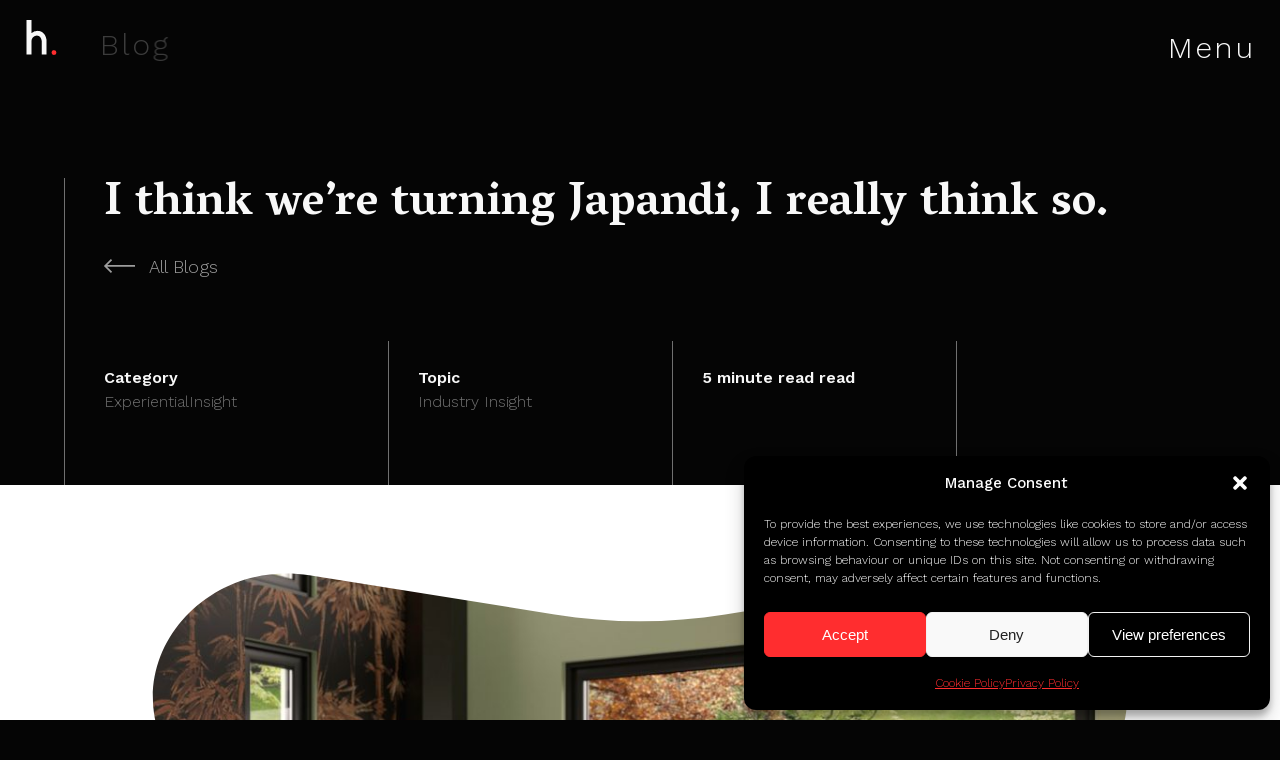

--- FILE ---
content_type: text/html; charset=UTF-8
request_url: https://holdens.agency/blog/i-think-were-turning-japandi-i-really-think-so/
body_size: 27146
content:
<!doctype html>
<html style="margin-top:0!important;" class="no-js" lang="en-GB" >
	<head>
		<!-- Google Tag Manager -->

        <!-- MANAGED THROUGH COMPLAINZ CONSENT PLUGIN

		<script>(function(w,d,s,l,i){w[l]=w[l]||[];w[l].push({'gtm.start':
		new Date().getTime(),event:'gtm.js'});var f=d.getElementsByTagName(s)[0],
		j=d.createElement(s),dl=l!='dataLayer'?'&l='+l:'';j.async=true;j.src=
		'https://www.googletagmanager.com/gtm.js?id='+i+dl;f.parentNode.insertBefore(j,f);
		})(window,document,'script','dataLayer','GTM-TL9N84H');</script>
        
        -->
		<!-- End Google Tag Manager -->

		<meta charset="UTF-8" />
		<meta name="viewport" content="width=device-width, initial-scale=1.0" />
		<meta name='robots' content='index, follow, max-image-preview:large, max-snippet:-1, max-video-preview:-1' />

	<!-- This site is optimized with the Yoast SEO plugin v26.8 - https://yoast.com/product/yoast-seo-wordpress/ -->
	<title>I Think We’re Turning Japandi... | Interior Design | Holdens</title>
	<meta name="description" content="Our Interior Stylist explores the Japandi trend and how you can achieve this snug yet sophisticated look in your own home." />
	<link rel="canonical" href="https://holdens.agency/blog/i-think-were-turning-japandi-i-really-think-so/" />
	<meta property="og:locale" content="en_GB" />
	<meta property="og:type" content="article" />
	<meta property="og:title" content="I Think We’re Turning Japandi... | Interior Design | Holdens" />
	<meta property="og:description" content="Our Interior Stylist explores the Japandi trend and how you can achieve this snug yet sophisticated look in your own home." />
	<meta property="og:url" content="https://holdens.agency/blog/i-think-were-turning-japandi-i-really-think-so/" />
	<meta property="og:site_name" content="Full Service Creative Agency in Manchester | Holdens" />
	<meta property="article:published_time" content="2022-03-10T11:32:07+00:00" />
	<meta property="article:modified_time" content="2024-10-28T13:58:38+00:00" />
	<meta property="og:image" content="https://holdens.agency/wp-content/uploads/2022/03/Japandi_rev02-1-scaled.jpg" />
	<meta property="og:image:width" content="2560" />
	<meta property="og:image:height" content="1920" />
	<meta property="og:image:type" content="image/jpeg" />
	<meta name="author" content="holdenspete" />
	<meta name="twitter:card" content="summary_large_image" />
	<meta name="twitter:label1" content="Written by" />
	<meta name="twitter:data1" content="holdenspete" />
	<meta name="twitter:label2" content="Estimated reading time" />
	<meta name="twitter:data2" content="1 minute" />
	<script type="application/ld+json" class="yoast-schema-graph">{"@context":"https://schema.org","@graph":[{"@type":"Article","@id":"https://holdens.agency/blog/i-think-were-turning-japandi-i-really-think-so/#article","isPartOf":{"@id":"https://holdens.agency/blog/i-think-were-turning-japandi-i-really-think-so/"},"author":{"name":"holdenspete","@id":"https://holdens.agency/#/schema/person/c5fef59046bd47ce84ed1dd22c58d17e"},"headline":"I think we’re turning Japandi, I really think so.","datePublished":"2022-03-10T11:32:07+00:00","dateModified":"2024-10-28T13:58:38+00:00","mainEntityOfPage":{"@id":"https://holdens.agency/blog/i-think-were-turning-japandi-i-really-think-so/"},"wordCount":10,"publisher":{"@id":"https://holdens.agency/#organization"},"image":{"@id":"https://holdens.agency/blog/i-think-were-turning-japandi-i-really-think-so/#primaryimage"},"thumbnailUrl":"https://holdens.agency/wp-content/uploads/2022/03/Japandi_rev02-1-scaled.jpg","articleSection":["Experiential","Insight"],"inLanguage":"en-GB"},{"@type":"WebPage","@id":"https://holdens.agency/blog/i-think-were-turning-japandi-i-really-think-so/","url":"https://holdens.agency/blog/i-think-were-turning-japandi-i-really-think-so/","name":"I Think We’re Turning Japandi... | Interior Design | Holdens","isPartOf":{"@id":"https://holdens.agency/#website"},"primaryImageOfPage":{"@id":"https://holdens.agency/blog/i-think-were-turning-japandi-i-really-think-so/#primaryimage"},"image":{"@id":"https://holdens.agency/blog/i-think-were-turning-japandi-i-really-think-so/#primaryimage"},"thumbnailUrl":"https://holdens.agency/wp-content/uploads/2022/03/Japandi_rev02-1-scaled.jpg","datePublished":"2022-03-10T11:32:07+00:00","dateModified":"2024-10-28T13:58:38+00:00","description":"Our Interior Stylist explores the Japandi trend and how you can achieve this snug yet sophisticated look in your own home.","breadcrumb":{"@id":"https://holdens.agency/blog/i-think-were-turning-japandi-i-really-think-so/#breadcrumb"},"inLanguage":"en-GB","potentialAction":[{"@type":"ReadAction","target":["https://holdens.agency/blog/i-think-were-turning-japandi-i-really-think-so/"]}]},{"@type":"ImageObject","inLanguage":"en-GB","@id":"https://holdens.agency/blog/i-think-were-turning-japandi-i-really-think-so/#primaryimage","url":"https://holdens.agency/wp-content/uploads/2022/03/Japandi_rev02-1-scaled.jpg","contentUrl":"https://holdens.agency/wp-content/uploads/2022/03/Japandi_rev02-1-scaled.jpg","width":2560,"height":1920,"caption":"I think we’re turning Japandi, I really think so"},{"@type":"BreadcrumbList","@id":"https://holdens.agency/blog/i-think-were-turning-japandi-i-really-think-so/#breadcrumb","itemListElement":[{"@type":"ListItem","position":1,"name":"Home","item":"https://holdens.agency/"},{"@type":"ListItem","position":2,"name":"Blog","item":"https://holdens.agency/blog/"},{"@type":"ListItem","position":3,"name":"I think we’re turning Japandi, I really think so."}]},{"@type":"WebSite","@id":"https://holdens.agency/#website","url":"https://holdens.agency/","name":"Full Service Creative Agency in Manchester | Holdens","description":"We&#039;re a full-service creative agency based in Manchester","publisher":{"@id":"https://holdens.agency/#organization"},"potentialAction":[{"@type":"SearchAction","target":{"@type":"EntryPoint","urlTemplate":"https://holdens.agency/?s={search_term_string}"},"query-input":{"@type":"PropertyValueSpecification","valueRequired":true,"valueName":"search_term_string"}}],"inLanguage":"en-GB"},{"@type":"Organization","@id":"https://holdens.agency/#organization","name":"Holdens","url":"https://holdens.agency/","logo":{"@type":"ImageObject","inLanguage":"en-GB","@id":"https://holdens.agency/#/schema/logo/image/","url":"https://holdens.agency/wp-content/uploads/2022/07/cropped-favicon.png","contentUrl":"https://holdens.agency/wp-content/uploads/2022/07/cropped-favicon.png","width":1200,"height":627,"caption":"Holdens"},"image":{"@id":"https://holdens.agency/#/schema/logo/image/"}},{"@type":"Person","@id":"https://holdens.agency/#/schema/person/c5fef59046bd47ce84ed1dd22c58d17e","name":"holdenspete","image":{"@type":"ImageObject","inLanguage":"en-GB","@id":"https://holdens.agency/#/schema/person/image/","url":"https://secure.gravatar.com/avatar/6fb739cd9aeeffd6fe8a822e0c39a93cd7ecbe746d3118b92030e6697c05cc81?s=96&d=mm&r=g","contentUrl":"https://secure.gravatar.com/avatar/6fb739cd9aeeffd6fe8a822e0c39a93cd7ecbe746d3118b92030e6697c05cc81?s=96&d=mm&r=g","caption":"holdenspete"},"sameAs":["http://localhost:8888"]}]}</script>
	<!-- / Yoast SEO plugin. -->


<link rel="alternate" title="oEmbed (JSON)" type="application/json+oembed" href="https://holdens.agency/wp-json/oembed/1.0/embed?url=https%3A%2F%2Fholdens.agency%2Fblog%2Fi-think-were-turning-japandi-i-really-think-so%2F" />
<link rel="alternate" title="oEmbed (XML)" type="text/xml+oembed" href="https://holdens.agency/wp-json/oembed/1.0/embed?url=https%3A%2F%2Fholdens.agency%2Fblog%2Fi-think-were-turning-japandi-i-really-think-so%2F&#038;format=xml" />
<style id='wp-img-auto-sizes-contain-inline-css' type='text/css'>
img:is([sizes=auto i],[sizes^="auto," i]){contain-intrinsic-size:3000px 1500px}
/*# sourceURL=wp-img-auto-sizes-contain-inline-css */
</style>
<link rel='stylesheet' id='formidable-css' href='https://holdens.agency/wp-content/plugins/formidable/css/formidableforms.css?ver=1141044' type='text/css' media='all' />
<style id='wp-emoji-styles-inline-css' type='text/css'>

	img.wp-smiley, img.emoji {
		display: inline !important;
		border: none !important;
		box-shadow: none !important;
		height: 1em !important;
		width: 1em !important;
		margin: 0 0.07em !important;
		vertical-align: -0.1em !important;
		background: none !important;
		padding: 0 !important;
	}
/*# sourceURL=wp-emoji-styles-inline-css */
</style>
<style id='wp-block-library-inline-css' type='text/css'>
:root{--wp-block-synced-color:#7a00df;--wp-block-synced-color--rgb:122,0,223;--wp-bound-block-color:var(--wp-block-synced-color);--wp-editor-canvas-background:#ddd;--wp-admin-theme-color:#007cba;--wp-admin-theme-color--rgb:0,124,186;--wp-admin-theme-color-darker-10:#006ba1;--wp-admin-theme-color-darker-10--rgb:0,107,160.5;--wp-admin-theme-color-darker-20:#005a87;--wp-admin-theme-color-darker-20--rgb:0,90,135;--wp-admin-border-width-focus:2px}@media (min-resolution:192dpi){:root{--wp-admin-border-width-focus:1.5px}}.wp-element-button{cursor:pointer}:root .has-very-light-gray-background-color{background-color:#eee}:root .has-very-dark-gray-background-color{background-color:#313131}:root .has-very-light-gray-color{color:#eee}:root .has-very-dark-gray-color{color:#313131}:root .has-vivid-green-cyan-to-vivid-cyan-blue-gradient-background{background:linear-gradient(135deg,#00d084,#0693e3)}:root .has-purple-crush-gradient-background{background:linear-gradient(135deg,#34e2e4,#4721fb 50%,#ab1dfe)}:root .has-hazy-dawn-gradient-background{background:linear-gradient(135deg,#faaca8,#dad0ec)}:root .has-subdued-olive-gradient-background{background:linear-gradient(135deg,#fafae1,#67a671)}:root .has-atomic-cream-gradient-background{background:linear-gradient(135deg,#fdd79a,#004a59)}:root .has-nightshade-gradient-background{background:linear-gradient(135deg,#330968,#31cdcf)}:root .has-midnight-gradient-background{background:linear-gradient(135deg,#020381,#2874fc)}:root{--wp--preset--font-size--normal:16px;--wp--preset--font-size--huge:42px}.has-regular-font-size{font-size:1em}.has-larger-font-size{font-size:2.625em}.has-normal-font-size{font-size:var(--wp--preset--font-size--normal)}.has-huge-font-size{font-size:var(--wp--preset--font-size--huge)}.has-text-align-center{text-align:center}.has-text-align-left{text-align:left}.has-text-align-right{text-align:right}.has-fit-text{white-space:nowrap!important}#end-resizable-editor-section{display:none}.aligncenter{clear:both}.items-justified-left{justify-content:flex-start}.items-justified-center{justify-content:center}.items-justified-right{justify-content:flex-end}.items-justified-space-between{justify-content:space-between}.screen-reader-text{border:0;clip-path:inset(50%);height:1px;margin:-1px;overflow:hidden;padding:0;position:absolute;width:1px;word-wrap:normal!important}.screen-reader-text:focus{background-color:#ddd;clip-path:none;color:#444;display:block;font-size:1em;height:auto;left:5px;line-height:normal;padding:15px 23px 14px;text-decoration:none;top:5px;width:auto;z-index:100000}html :where(.has-border-color){border-style:solid}html :where([style*=border-top-color]){border-top-style:solid}html :where([style*=border-right-color]){border-right-style:solid}html :where([style*=border-bottom-color]){border-bottom-style:solid}html :where([style*=border-left-color]){border-left-style:solid}html :where([style*=border-width]){border-style:solid}html :where([style*=border-top-width]){border-top-style:solid}html :where([style*=border-right-width]){border-right-style:solid}html :where([style*=border-bottom-width]){border-bottom-style:solid}html :where([style*=border-left-width]){border-left-style:solid}html :where(img[class*=wp-image-]){height:auto;max-width:100%}:where(figure){margin:0 0 1em}html :where(.is-position-sticky){--wp-admin--admin-bar--position-offset:var(--wp-admin--admin-bar--height,0px)}@media screen and (max-width:600px){html :where(.is-position-sticky){--wp-admin--admin-bar--position-offset:0px}}
/*wp_block_styles_on_demand_placeholder:6971a2cf3faa4*/
/*# sourceURL=wp-block-library-inline-css */
</style>
<style id='classic-theme-styles-inline-css' type='text/css'>
/*! This file is auto-generated */
.wp-block-button__link{color:#fff;background-color:#32373c;border-radius:9999px;box-shadow:none;text-decoration:none;padding:calc(.667em + 2px) calc(1.333em + 2px);font-size:1.125em}.wp-block-file__button{background:#32373c;color:#fff;text-decoration:none}
/*# sourceURL=/wp-includes/css/classic-themes.min.css */
</style>
<link rel='stylesheet' id='contact-form-7-css' href='https://holdens.agency/wp-content/plugins/contact-form-7/includes/css/styles.css?ver=6.1.4' type='text/css' media='all' />
<link rel='stylesheet' id='cmplz-general-css' href='https://holdens.agency/wp-content/plugins/complianz-gdpr/assets/css/cookieblocker.min.css?ver=1765991040' type='text/css' media='all' />
<link rel='stylesheet' id='styles-css' href='https://holdens.agency/wp-content/themes/basetheme/css/style.css?ver=2.7.3' type='text/css' media='all' />
<script type="text/javascript" src="https://holdens.agency/wp-content/themes/basetheme/js/script.js?ver=2.7.3" id="scripts-js"></script>
<script type="text/javascript" src="https://holdens.agency/wp-content/themes/basetheme/js/lib/gsap.min.js?ver=2.7.3" id="gsap-js"></script>
<script type="text/javascript" src="https://holdens.agency/wp-content/themes/basetheme/js/lib/ScrollTrigger.min.js?ver=2.7.3" id="scrolltrigger-js"></script>
<script type="text/javascript" src="https://holdens.agency/wp-content/themes/basetheme/js/lib/scrollTo.js?ver=2.7.3" id="scrollto-js"></script>
<script type="text/javascript" src="https://holdens.agency/wp-includes/js/jquery/jquery.min.js?ver=3.7.1" id="jquery-core-js"></script>
<script type="text/javascript" src="https://holdens.agency/wp-includes/js/jquery/jquery-migrate.min.js?ver=3.4.1" id="jquery-migrate-js"></script>
<link rel="https://api.w.org/" href="https://holdens.agency/wp-json/" /><link rel="alternate" title="JSON" type="application/json" href="https://holdens.agency/wp-json/wp/v2/posts/156" /><link rel='shortlink' href='https://holdens.agency/?p=156' />
			<style>.cmplz-hidden {
					display: none !important;
				}</style><link rel="icon" href="https://holdens.agency/wp-content/uploads/2022/05/cropped-favicon-32x32.jpg" sizes="32x32" />
<link rel="icon" href="https://holdens.agency/wp-content/uploads/2022/05/cropped-favicon-192x192.jpg" sizes="192x192" />
<link rel="apple-touch-icon" href="https://holdens.agency/wp-content/uploads/2022/05/cropped-favicon-180x180.jpg" />
<meta name="msapplication-TileImage" content="https://holdens.agency/wp-content/uploads/2022/05/cropped-favicon-270x270.jpg" />
		<meta name="format-detection" content="telephone=yes">
		<script src="https://holdens.agency/wp-content/themes/basetheme/js/lib/jquery.min.js"></script>
		<script src="https://holdens.agency/wp-content/themes/basetheme/js/lib/gsap.tweenmax.js"></script>
		<script src="https://holdens.agency/wp-content/themes/basetheme/js/lib/slick.min.js"></script>
		<script src="https://holdens.agency/wp-content/themes/basetheme/js/lib/locomotive-scroll.min.js"></script>
		<!-- <script src="/js/venobox/venobox.min.js"></script> -->
		<!-- <script src="/js/lib/barba.min.js"></script> -->
        <script src="https://cdnjs.cloudflare.com/ajax/libs/gsap/3.12.2/gsap.min.js"></script>
        <script src="https://cdnjs.cloudflare.com/ajax/libs/gsap/3.12.2/ScrollTrigger.min.js"></script>
		<link rel="preconnect" href="https://fonts.gstatic.com">
		<link href="https://fonts.googleapis.com/css2?family=Baskervville:ital@1&family=Vesper+Libre:wght@700&family=Work+Sans:wght@300;400;500;600;700;900&family=Chonburi&family=Unlock&display=swap" rel="stylesheet"> 
		<link href="https://cdn.jsdelivr.net/npm/locomotive-scroll@3.5.4/dist/locomotive-scroll.css" rel="stylesheet">
		<link href="https://holdens.agency/wp-content/themes/basetheme/css/petes-styles.css?ver=2.2" rel="stylesheet">
		
		
		<!-- <meta name="description" content="Creative Agency in Manchester, Berlin and Barcelona"> -->
         
	</head>
	
	<body data-cmplz=1 data-breakpoint-mobile="(max-width: 639px)"
    data-breakpoint-largemobile="(min-width: 640px) and (max-width: 767px)"
    data-breakpoint-tablet="(min-width: 768px) and (max-width: 1023px)"
    data-breakpoint-desktop="(min-width: 1024px) and (max-width: 1199px)"
    data-breakpoint-largedesktop="(min-width: 1200px)" class="wp-singular post-template-default single single-post postid-156 single-format-standard wp-embed-responsive wp-theme-basetheme fade-in">

	<!-- Google Tag Manager (noscript) -->
	<noscript><iframe src="https://www.googletagmanager.com/ns.html?id=GTM-TL9N84H"
	height="0" width="0" style="display:none;visibility:hidden"></iframe></noscript>
	<!-- End Google Tag Manager (noscript) -->

    <div class="custom-cursor">
		<svg class="bigPlay" version="1.1" id="Layer_1" xmlns="http://www.w3.org/2000/svg" x="0" y="0" viewBox="0 0 149 150.4" style="enable-background:new 0 0 149 150.4" xml:space="preserve"><style>.st1{fill:none}</style><path d="M93.9 141.3c-.9-.1-1.8-.4-2.6-1-.9-.7-1.5-1.5-2-2.5s-.7-2-.7-3.1c0-.9.3-1.9.9-2.6.6-.8 1.3-1.4 2.2-1.8.9-.4 1.9-.6 2.8-.6.9.1 1.8.4 2.6 1 .9.7 1.5 1.5 2 2.5s.7 2 .7 3.1c0 .9-.3 1.9-.9 2.6-.6.8-1.3 1.4-2.2 1.8-.1.1-.2.1-.4.2-.7.4-1.6.5-2.4.4zm-1.8-10.2c-.7.3-1.3.8-1.8 1.5-.4.6-.6 1.4-.6 2.1 0 .9.2 1.8.6 2.6.4.8.9 1.5 1.6 2.1.6.5 1.3.8 2.1.9.8.1 1.6-.1 2.3-.4.7-.3 1.3-.8 1.8-1.5.4-.6.6-1.4.6-2.2 0-.9-.2-1.8-.6-2.6-.4-.8-.9-1.6-1.6-2.1-.6-.5-1.3-.8-2.1-.9-.7-.1-1.4 0-2 .3-.1.1-.2.2-.3.2zm-15.4 16.4-1.1-6.8c-.1-1-.6-1.9-1.3-2.5-.7-.5-1.6-.6-2.5-.4-.7.1-1.3.4-1.9.8-.6.4-1 1-1.2 1.6-.3.7-.4 1.5-.2 2.3l1 6.2-1.1.2-2.7-16.2 1.1-.2L68 140c.2-.8.6-1.6 1.3-2.1.7-.6 1.5-1 2.4-1.1.8-.1 1.5-.1 2.3.1.7.2 1.3.6 1.7 1.1.5.6.8 1.4.9 2.2l1.2 7.2-1.1.1zm31.6-13.6c-.7.1-1.4.1-2-.2-.7-.3-1.3-.9-1.8-1.5l-4.4-6 .9-.7 4.2 5.8c.5.8 1.3 1.4 2.2 1.6.9.1 1.7-.2 2.4-.8.5-.3.9-.7 1.1-1.2.3-.4.4-.9.5-1.4.1-.5 0-1-.1-1.5s-.4-1-.7-1.4l-3.8-5.2.9-.7 6.6 9.1-.8.6-1.4-1.8c.2.8.1 1.7-.2 2.5-.4.9-1 1.6-1.8 2.1-.4.3-.7.5-1.2.6-.1 0-.4.1-.6.1zm3-16.2.7-.7 1.8 1.6c-.3-.7-.5-1.5-.3-2.3.1-.8.6-1.5 1.2-2.1.2-.2.4-.4.6-.5.2-.1.4-.2.6-.2l.5.9c-.2 0-.4.1-.6.2-.3.2-.5.3-.7.6-.4.4-.7.9-.8 1.5-.1.6-.1 1.3.1 1.9.2.7.6 1.3 1.2 1.9l4.4 4.5-.8.8-7.9-8.1zm-53.4 32.2c-1 0-1.9-.2-2.7-.7-.8-.5-1.5-1.2-1.9-2-.5-1-.7-2.1-.6-3.1 0-1.1.2-2.2.7-3.1.4-.8 1.1-1.5 1.9-2 .8-.5 1.8-.7 2.8-.7.7 0 1.4.1 2.1.4.6.2 1.1.6 1.5 1 .4.5.8 1 1 1.6l-1.1.5c-.2-.7-.6-1.4-1.2-1.9-.7-.5-1.5-.7-2.3-.7-.8 0-1.5.2-2.2.6-.6.4-1.2 1-1.5 1.7-.4.8-.6 1.7-.5 2.6 0 .9.1 1.8.5 2.6.3.7.8 1.3 1.4 1.7.7.4 1.4.6 2.2.6.6 0 1.2-.1 1.7-.3.5-.2.9-.5 1.3-.9.3-.4.6-.9.7-1.4l1 .4c-.2.7-.5 1.3-1 1.8s-1 .9-1.6 1.1c-.7.1-1.4.2-2.2.2zm-9.8-.5c-.5.1-1 .1-1.5 0s-1-.3-1.5-.5c-.4-.3-.7-.7-.9-1.1-.2-.6-.2-1.2-.1-1.7l1.1-7.4-2.2-.3.1-1 2.2.3.4-2.8 1.2-.1-.5 3.1 4.2.6-.1 1-4.2-.6-1.1 7.2c-.1.6 0 1.2.3 1.7.3.4.8.7 1.4.8.4.1.8 0 1.1-.1.3-.1.7-.3.9-.5l.3 1c-.2.1-.4.3-.6.4-.1-.1-.3 0-.5 0zm80.9-37.3v-1.2c.8.2 1.6.1 2.3-.3.8-.4 1.5-1 1.9-1.8.5-.7.8-1.4.8-2.3 0-.6-.3-1.2-.8-1.5-.3-.2-.8-.3-1.2-.3-.6.1-1.1.5-1.5.9l-1.9 1.9c-.6.7-1.3 1.1-2.2 1.3-.7.1-1.4 0-1.9-.4-.5-.3-.9-.8-1.1-1.3-.2-.6-.3-1.3-.1-1.9.1-.8.4-1.5.9-2.1.5-.8 1.2-1.5 2.1-2 .8-.4 1.7-.5 2.5-.2v1.1c-.7-.2-1.5-.2-2.1.1-.7.3-1.2.9-1.6 1.5-.3.5-.6 1-.7 1.5-.1.4-.1.9 0 1.3s.4.7.7.9c.4.2.8.3 1.2.3.6-.1 1.1-.5 1.5-.9l2-1.9c.6-.6 1.3-1.1 2.1-1.3.6-.1 1.3 0 1.8.4.5.3.9.8 1.2 1.4.2.6.3 1.3.1 1.9-.2.8-.5 1.5-.9 2.2-.6.9-1.3 1.6-2.3 2.2-.2.1-.3.2-.5.2-.8.4-1.5.4-2.3.3zm-92 36.7c-.3-.1-.6-.2-.9-.5-.3-.2-.4-.5-.5-.8-.1-.4-.1-.7 0-1.1-.2.2-.5.4-.8.6-.6.3-1.2.4-1.8.5-.6 0-1.2 0-1.8-.2-.6-.2-1.2-.5-1.7-.8-.4-.3-.8-.8-1-1.3-.2-.5-.2-1.1 0-1.7.2-.7.7-1.4 1.4-1.7.8-.4 1.7-.5 2.6-.4l4.5.4.2-.7c.3-.8.2-1.6-.1-2.4-.4-.7-1.1-1.2-1.9-1.4-.7-.2-1.5-.3-2.3-.1-.8.2-1.4.7-1.8 1.4l-.7-.8c.5-.7 1.3-1.3 2.2-1.5 1-.3 2-.2 3 .1.7.2 1.4.5 2 1 .5.4.9 1 1 1.6.2.7.1 1.5-.1 2.2l-1.6 5.4c-.3.5-.1 1.1.4 1.3.1 0 .2.1.3.1.3.1.6.1.8.1l-.3.8c-.4 0-.8 0-1.1-.1zm-6.3-6.3c-.5.2-.9.6-1 1.2-.2.5-.1 1.1.3 1.6.5.5 1.1.9 1.8 1 .4.1.9.2 1.3.2.5 0 .9-.1 1.4-.2.4-.1.8-.4 1.2-.7.4-.4.6-.8.7-1.3l.5-1.7-4-.3c-.8-.1-1.5 0-2.2.2zM125 92.6l.5-1 6.9 2.9c-.6-.6-1-1.4-1.1-2.2-.1-.9 0-1.8.4-2.6.3-.7.7-1.3 1.3-1.9.5-.5 1.2-.8 1.9-.8.8-.1 1.6.1 2.3.4l6.7 2.9-.5 1-6.4-2.7c-.9-.5-1.9-.5-2.8-.2-.8.4-1.4 1-1.8 1.8-.3.6-.4 1.3-.3 2 .1.7.3 1.4.7 1.9.5.6 1.1 1.1 1.8 1.4l5.8 2.5-.5 1-14.9-6.4zM18.1 140.3l2.4-10.6.8-3.2-2.3 2.4-7.7 7.7-1.2-.7 3.1-15.2 1 .6-3 14.1 10.1-10.3 1.1.6-3.3 14 10.4-10.1 1 .5L19.4 141l-1.3-.7zm125-56.9c-1.1.3-2.2.2-3.2 0-1.1-.2-2.1-.7-2.9-1.4-.7-.6-1.3-1.4-1.5-2.3-.3-.9-.3-1.9-.1-2.9.2-1 .7-1.8 1.3-2.6.6-.7 1.5-1.2 2.4-1.4 1.1-.3 2.2-.2 3.2 0 1.1.2 2.1.7 2.9 1.4.7.6 1.3 1.4 1.5 2.3.3.9.3 1.9.1 2.9-.2 1-.7 1.8-1.3 2.6-.5.5-1.1.9-1.7 1.2-.2 0-.4.1-.7.2zm-5.7-8.4c-.5.6-.9 1.3-1.1 2-.2.8-.2 1.6.1 2.3.3.7.7 1.3 1.3 1.8.7.5 1.6.9 2.4 1.1.9.2 1.8.2 2.7.1.8-.2 1.4-.5 2-1.1.5-.6.9-1.3 1.1-2 .2-.8.2-1.6-.1-2.3-.3-.7-.7-1.3-1.3-1.8-.7-.5-1.6-.9-2.4-1.1-.9-.2-1.8-.2-2.7-.1-.2.1-.5.1-.7.2-.5.3-.9.5-1.3.9zm-.5-5.9v-1.2l10-3.1-9.9-3.6v-1.1l10-3.4-9.9-3.2v-1.2l11.2 3.9v1.1l-9.9 3.4 9.8 3.6v1.1l-11.3 3.7zm-.8-20.3-.2-.9 2.3-.5c-.8-.1-1.5-.5-2.1-1-.6-.6-1-1.3-1.1-2.1 0-.3-.1-.5 0-.8 0-.2.1-.4.2-.6l1 .1c-.1.2-.1.4-.2.6 0 .3 0 .6.1.9.1.6.4 1.1.8 1.5.5.5 1 .8 1.7 1 .7.2 1.5.2 2.2.1l6.3-1.1.2 1.1-11.2 1.7zm4-9.3c-1 .4-2.1.5-3.2.3-.9-.1-1.8-.5-2.5-1.2-.7-.6-1.2-1.4-1.5-2.3-.3-.9-.3-1.8-.1-2.7.2-.8.7-1.6 1.3-2.1.7-.6 1.6-1.1 2.5-1.4.1 0 .3-.1.4-.1.1 0 .2-.1.3-.1l2.6 8.5c.8-.3 1.5-.7 2.1-1.2.6-.5 1-1.2 1.2-1.9.2-.8.1-1.5-.1-2.3-.2-.8-.6-1.4-1.2-2-.5-.5-1.2-.8-1.9-.9l.2-1c.6.1 1.1.3 1.6.6s1 .7 1.3 1.2c.4.5.7 1.1.9 1.7.3.9.4 1.9.2 2.8-.2.9-.7 1.8-1.4 2.4-.6.6-1.3 1.1-2.1 1.4-.1.2-.3.2-.6.3zm-5.9-6.4c-.5.9-.6 2-.3 3 .2.7.6 1.4 1.2 1.9s1.3.8 2 .9c.6.1 1.3 0 1.9-.1l-2.3-7.5c-.1 0-.2.1-.3.1-.9.3-1.7.9-2.2 1.7zm-2-6.8c-.9 0-1.9-.2-2.7-.7-.8-.5-1.4-1.2-1.8-2.1-.4-.8-.6-1.7-.6-2.6.1-.9.4-1.7.9-2.3.6-.8 1.4-1.4 2.2-1.8.1-.1.2-.1.4-.2.1-.1.2-.1.3-.1l4.1 7.9c.7-.4 1.4-.9 1.9-1.6.5-.6.8-1.3.8-2.1s-.1-1.5-.5-2.2c-.3-.7-.9-1.3-1.5-1.7-.6-.4-1.3-.6-2.1-.6l.1-1c.6 0 1.2.1 1.7.3.6.2 1.1.6 1.5 1 .5.5.9 1 1.2 1.6.5.9.7 1.8.6 2.8-.1.9-.4 1.9-.9 2.6-.7.9-1.5 1.6-2.5 2.1-.2.1-.5.2-.7.3-.8.2-1.6.4-2.4.4zm-3.8-6.2c-.4 1-.3 2.1.2 3 .3.7.8 1.2 1.5 1.6.7.4 1.4.6 2.1.5.6 0 1.3-.2 1.9-.4l-3.6-6.9c-.9.4-1.7 1.2-2.1 2.2zm-9.4-1.4 11.4-7.8c.5-.3.8-.6 1-1.1.1-.4 0-.8-.3-1.2-.1-.2-.3-.4-.5-.6-.2-.2-.4-.3-.6-.4l.9-.4c.2.1.4.3.6.4.2.2.4.4.5.6.4.5.6 1.2.4 1.9-.3.7-.8 1.3-1.4 1.7l-11.5 7.8-.5-.9z" style="fill:#ff2d2f;stroke:#ff2d2f"/><g transform="rotate(7 -102.219 341.119)"><circle class="st1" cx="21.3" cy="39.8" r="57.1"/><circle cx="21.3" cy="39.8" r="56.1" style="fill:#ff2d2f;stroke:#ff2d2f;stroke-width:2"/></g><path class="st1" d="m-13.5 33.4 8 9h-16l8-9z" transform="rotate(90 13.7 84.06)"/><path d="m-13.5 33.4-8 9h16l-8-9m0-2c.6 0 1.1.2 1.5.7l8 9c.5.6.7 1.4.3 2.1-.3.7-1 1.2-1.8 1.2h-16c-.8 0-1.5-.5-1.8-1.2-.3-.7-.2-1.6.3-2.1l8-9c.4-.4.9-.7 1.5-.7z" style="fill:#fff" transform="rotate(90 13.7 84.06)"/></svg>
		<svg class="close" xmlns="http://www.w3.org/2000/svg" viewBox="0 0 149 150.4" style="enable-background:new 0 0 149 150.4" xml:space="preserve"><g transform="rotate(7 -102.219 341.119)"><circle cx="21.3" cy="39.8" r="57.1" style="fill:none"/><circle cx="21.3" cy="39.8" r="56.1" style="fill:none;stroke:#ff2d2f;stroke-width:2"/></g><path d="m51.2 50.1 13.5 13.5m0-13.5L51.2 63.6" style="fill:none;stroke:#ff2d2f;stroke-width:2;stroke-linecap:round;stroke-miterlimit:10"/></svg>
		<div class="circle">
			<svg class="linkArrow" xmlns="http://www.w3.org/2000/svg" viewBox="0 0 23.1 23.1" style="enable-background:new 0 0 23.1 23.1" xml:space="preserve"><path d="M155 7966.6v11.3h2.1V7963h-14.8v2.1h11.3l-19.5 19.5 1.5 1.5 19.4-19.5z" style="fill-rule:evenodd;clip-rule:evenodd;fill:#fff" transform="translate(-134 -7963)"/></svg>
		</div>
	</div>


    <div class="scrollContainer" style="overflow-x:hidden;">
        <!-- this is closed after the footer -->
        <div id="site-header" class="topNav changeColour">
    <div class="wrapper">
        <div id="logoWrapper" class="logoWrapper">
            <a href="https://holdens.agency/" data-namespace="app" class="brand link">
                <svg xmlns="http://www.w3.org/2000/svg" width="33.391" height="35.147" viewBox="0 0 47.391 55.147"><path d="M17.5,17.084c8.022,0,14.294,6.621,14.294,17.363v19.8H24.058V34.655c0-6.625-3.625-10.112-7.811-10.112a8.84,8.84,0,0,0-8.507,8.579V54.25H0V0H7.739V20.709A15.326,15.326,0,0,1,17.5,17.084Z" fill="#f8f8f8"/><path style="fill: #ff2d2f!important;" d="M25.361,33.435a3.87,3.87,0,1,1,3.871-3.869A3.915,3.915,0,0,1,25.361,33.435Z" transform="translate(18.159 21.711)" fill="#ff2d2f"/></svg>
            </a>
        </div>
        <!-- about page -->
                    <div class="pageTitle">
                <span style="opacity:0;transform:translateX(20px);" class="titleLetter">B</span>
                <span style="opacity:0;transform:translateX(20px);" class="titleLetter">l</span>
                <span style="opacity:0;transform:translateX(20px);" class="titleLetter">o</span>
                <span style="opacity:0;transform:translateX(20px);" class="titleLetter">g</span>
            </div>
                
        <div class="toggleWrapper">
            <input type='checkbox' id='toggle' style='display:none;' />
            <label id="toggleButton" class='toggle-btn toggle-btn__cross' for='toggle'>
                <span>Menu</span>
                <span>Close</span>
            </label>
        </div>
    </div>

    <nav id="navbar" class="navbar">
        <div class="leftBar"></div>
        <div class="rightBar"></div>
        <div class="topBar"></div>
        <div class="bottomBar"></div>
        <div class="ampScroller">

            <div class="workTicker">
                <div class="scroll text1">
                    <div class="">
                        <svg class="one" xmlns="http://www.w3.org/2000/svg" width="594.142" height="496.842" viewBox="0 0 594.142 496.842"><path d="M635.822-57.892A103.883,103.883,0,0,1,622.956-7.634a140.549,140.549,0,0,1-34.175,41.413,171.247,171.247,0,0,1-48.65,28.144,156.346,156.346,0,0,1-56.289,10.454q-33.773,0-60.31-16.887Q372.068,82.026,310.954,82.026A179.464,179.464,0,0,1,270.748,77.6a104.962,104.962,0,0,1-34.577-14.474A72.83,72.83,0,0,1,212.047,37Q203.2,20.913,203.2-2.407q0-28.144,16.083-53.876A213,213,0,0,1,255.47-100.51a417.142,417.142,0,0,1,56.691-42.619q31.763-20.1,57.5-38.6a343.829,343.829,0,0,1,13.268-41.01,254.633,254.633,0,0,1,19.7-40.206q-67.547,0-128.258,22.516T168.624-178.913A298.6,298.6,0,0,0,97.057-87.644,241.8,241.8,0,0,0,70.52,23.325q0,41.01,15.68,70.763a139.934,139.934,0,0,0,43.423,49.454q27.742,19.7,65.134,28.949t81.619,9.247A340.2,340.2,0,0,0,378.9,166.46q48.65-15.278,89.66-49.052,4.021-3.217,6.031-2.814t-1.206,5.227q-7.237,11.258-24.928,22.918t-44.227,21.711a363.973,363.973,0,0,1-59.907,16.485,380.3,380.3,0,0,1-71.969,6.433,353.392,353.392,0,0,1-84.433-10.052q-41.01-10.052-73.176-31.361A164.646,164.646,0,0,1,62.881,90.872Q43.18,57.1,43.18,10.459A207.377,207.377,0,0,1,74.139-99.706q30.959-50.66,81.619-88.454t115.794-59.1a426.648,426.648,0,0,1,133.485-21.309,76.614,76.614,0,0,1,7.237-11.258q4.825-6.433,10.052-12.866a61.194,61.194,0,0,1,11.258-10.856q6.031-4.423,11.66-4.423,7.237,0,10.454,4.021a12.875,12.875,0,0,1,3.217,8.041,53.519,53.519,0,0,1-2.814,16.082,87.935,87.935,0,0,1-6.835,16.082q50.66,8.845,81.217,36.588t30.557,79.206a163.9,163.9,0,0,1-9.247,53.474,261.545,261.545,0,0,1-24.526,51.866A267.884,267.884,0,0,1,491.883,3.222,252.7,252.7,0,0,1,450.069,38.6,130.331,130.331,0,0,0,475.8,52.676a76.664,76.664,0,0,0,29.753,6.031,141.461,141.461,0,0,0,39-5.629,104.54,104.54,0,0,0,35.382-17.691,89.057,89.057,0,0,0,25.33-31.361q9.65-19.3,9.65-46.639a79.054,79.054,0,0,0-4.423-27.34,66.13,66.13,0,0,0-11.66-20.505,57.416,57.416,0,0,0-16.083-13.268,44.8,44.8,0,0,0-16.887-5.629,1.857,1.857,0,0,1-2.01-1.206q-.4-1.206,2.01-2.01a60.3,60.3,0,0,0,14.474-2.01,56.089,56.089,0,0,1,12.866-2.01q19.3,0,30.959,16.485T635.822-57.892ZM450.069-284.655a25.97,25.97,0,0,0-1.608-9.65q-1.608-4.021-6.433-4.021a18.479,18.479,0,0,0-10.454,3.217,50.96,50.96,0,0,0-9.247,8.041,66.345,66.345,0,0,0-7.639,10.052q-3.217,5.227-4.825,8.443a145.81,145.81,0,0,1,35.382,4.021q1.608-4.825,3.217-10.052A34.143,34.143,0,0,0,450.069-284.655Zm-6.433,24.928a156.459,156.459,0,0,0-18.093-2.412q-10.052-.8-18.9-.8a253.49,253.49,0,0,0-18.093,37.392,256.7,256.7,0,0,0-11.66,38.2,275.773,275.773,0,0,0,39-34.175Q435.594-242.037,443.635-259.727ZM545.76-139.913q0-44.227-26.536-77.2t-71.567-41.815q-8.845,18.495-29.351,44.227a481.469,481.469,0,0,1-47.041,50.66q-3.217,13.67-3.216,32.969,0,53.072,21.711,97.3t55.485,69.155Q495.9.005,520.832-47.036T545.76-139.913ZM417.9,50.665a96.416,96.416,0,0,1-26.134-26.938,175.6,175.6,0,0,1-18.093-36.186,207.584,207.584,0,0,1-10.454-41.815A309.645,309.645,0,0,1,360.006-98.9q0-16.083.8-30.155a217.653,217.653,0,0,1,4.021-30.155q-18.495,16.887-39.8,35.382T288.439-89.253a294.853,294.853,0,0,0-20.1,22.516q-10.454,12.866-19.7,26.536a149.454,149.454,0,0,0-15.278,28.949A80.759,80.759,0,0,0,227.325,18.5q0,17.691,7.237,28.949a51.125,51.125,0,0,0,19.3,17.691A86.094,86.094,0,0,0,280.8,73.985,188.079,188.079,0,0,0,310.954,76.4a248.449,248.449,0,0,0,55.485-6.433A196.607,196.607,0,0,0,417.9,50.665Z" transform="translate(-42.43 308.725)" fill="none" stroke="#ff2d2f" stroke-width="1.5" opacity="0.298"/></svg>
                        <svg class="two" xmlns="http://www.w3.org/2000/svg" width="580.397" height="493.941" viewBox="0 0 580.397 493.941"><path d="M542.963,241.527q-42.749,0-71.523-13.154t-57.547-36.995a270.108,270.108,0,0,1-34.94,19.319q-20.141,9.454-53.848,15.62t-87.965,6.166H168.083q-50.97,0-80.155-16.442T46.412,170q-12.332-29.6-12.332-69.057V73q0-64.124,25.485-98.653t73.167-45.216q-9.043-11.51-17.675-30.829t-8.632-47.271v-11.51q0-19.731,11.1-40.694t36.584-35.35q25.485-14.387,69.879-14.387h85.5q41.105,0,63.3,9.454t31.651,24.252a74.184,74.184,0,0,1,11.509,30.418A216.571,216.571,0,0,1,418-158.838v30.418q0,13.976-7.81,20.142t-20.964,6.166H319.35V-142.4q0-13.976-6.577-21.786t-23.019-7.81H249.472q-18.086,0-25.9,7.81t-7.81,21.786q0,23.019,9.865,36.584t35.351,32.473q29.6,20.553,58.781,41.516a628.327,628.327,0,0,1,54.67,43.983q13.154,11.51,28.774,26.718t28.774,28.363q13.154,13.154,17.264,18.086l8.221-5.755V-66.763l115.917,8.221V10.515q0,17.264-4.522,30.418t-18.5,27.129L524.055,94.37l-26.307,26.307q28.774,27.952,61.247,40.283t53.848,12.332l-9.865,59.191q-6.577,3.288-22.608,6.166A214.057,214.057,0,0,1,542.963,241.527ZM196.035,142.874H298.8q33.706,0,47.271-5.755t15.209-7.4q-20.553-19.73-49.326-48.5T247.005,22.847Q215.765-2.638,187.814-2.638q-21.375,0-34.939,14.387T139.309,50.8V85.327q0,30.418,13.154,43.983T196.035,142.874Z" transform="translate(-33.33 251.664)" fill="none" stroke="#ff2d2f" stroke-width="1.5" opacity="0.298"/></svg>
                        <svg class="three" xmlns="http://www.w3.org/2000/svg" width="493.118" height="496.841" viewBox="0 0 493.118 496.841"><path d="M509.618,94.168H280.2L166.975-118.866h-51.4l101.3,192.177q-7.449,23.091-33.519,28.305a292.5,292.5,0,0,1-48.044,3.724q-25.7,0-37.244-1.117T68.652,96.03Q50.775,88.954,41.836,74.8,18,39.047,18-34.7T46.678-138.977q28.678-30.54,87.523-35.754-26.816-51.4-26.816-95.344t13.408-67.411a81.054,81.054,0,0,1,38.734-34.637Q201.984-390,269.4-390t160.521,23.836L417.253-226.873h-64.8L292.114-338.6h-51.4l86.406,161.638h88.64v53.631h-59.59l99.068,189.2h54.376Z" transform="translate(-17.25 390.75)" fill="none" stroke="#ff2d2f" stroke-width="1.5" opacity="0.298"/></svg>
                        <svg class="one" xmlns="http://www.w3.org/2000/svg" width="594.142" height="496.842" viewBox="0 0 594.142 496.842"><path d="M635.822-57.892A103.883,103.883,0,0,1,622.956-7.634a140.549,140.549,0,0,1-34.175,41.413,171.247,171.247,0,0,1-48.65,28.144,156.346,156.346,0,0,1-56.289,10.454q-33.773,0-60.31-16.887Q372.068,82.026,310.954,82.026A179.464,179.464,0,0,1,270.748,77.6a104.962,104.962,0,0,1-34.577-14.474A72.83,72.83,0,0,1,212.047,37Q203.2,20.913,203.2-2.407q0-28.144,16.083-53.876A213,213,0,0,1,255.47-100.51a417.142,417.142,0,0,1,56.691-42.619q31.763-20.1,57.5-38.6a343.829,343.829,0,0,1,13.268-41.01,254.633,254.633,0,0,1,19.7-40.206q-67.547,0-128.258,22.516T168.624-178.913A298.6,298.6,0,0,0,97.057-87.644,241.8,241.8,0,0,0,70.52,23.325q0,41.01,15.68,70.763a139.934,139.934,0,0,0,43.423,49.454q27.742,19.7,65.134,28.949t81.619,9.247A340.2,340.2,0,0,0,378.9,166.46q48.65-15.278,89.66-49.052,4.021-3.217,6.031-2.814t-1.206,5.227q-7.237,11.258-24.928,22.918t-44.227,21.711a363.973,363.973,0,0,1-59.907,16.485,380.3,380.3,0,0,1-71.969,6.433,353.392,353.392,0,0,1-84.433-10.052q-41.01-10.052-73.176-31.361A164.646,164.646,0,0,1,62.881,90.872Q43.18,57.1,43.18,10.459A207.377,207.377,0,0,1,74.139-99.706q30.959-50.66,81.619-88.454t115.794-59.1a426.648,426.648,0,0,1,133.485-21.309,76.614,76.614,0,0,1,7.237-11.258q4.825-6.433,10.052-12.866a61.194,61.194,0,0,1,11.258-10.856q6.031-4.423,11.66-4.423,7.237,0,10.454,4.021a12.875,12.875,0,0,1,3.217,8.041,53.519,53.519,0,0,1-2.814,16.082,87.935,87.935,0,0,1-6.835,16.082q50.66,8.845,81.217,36.588t30.557,79.206a163.9,163.9,0,0,1-9.247,53.474,261.545,261.545,0,0,1-24.526,51.866A267.884,267.884,0,0,1,491.883,3.222,252.7,252.7,0,0,1,450.069,38.6,130.331,130.331,0,0,0,475.8,52.676a76.664,76.664,0,0,0,29.753,6.031,141.461,141.461,0,0,0,39-5.629,104.54,104.54,0,0,0,35.382-17.691,89.057,89.057,0,0,0,25.33-31.361q9.65-19.3,9.65-46.639a79.054,79.054,0,0,0-4.423-27.34,66.13,66.13,0,0,0-11.66-20.505,57.416,57.416,0,0,0-16.083-13.268,44.8,44.8,0,0,0-16.887-5.629,1.857,1.857,0,0,1-2.01-1.206q-.4-1.206,2.01-2.01a60.3,60.3,0,0,0,14.474-2.01,56.089,56.089,0,0,1,12.866-2.01q19.3,0,30.959,16.485T635.822-57.892ZM450.069-284.655a25.97,25.97,0,0,0-1.608-9.65q-1.608-4.021-6.433-4.021a18.479,18.479,0,0,0-10.454,3.217,50.96,50.96,0,0,0-9.247,8.041,66.345,66.345,0,0,0-7.639,10.052q-3.217,5.227-4.825,8.443a145.81,145.81,0,0,1,35.382,4.021q1.608-4.825,3.217-10.052A34.143,34.143,0,0,0,450.069-284.655Zm-6.433,24.928a156.459,156.459,0,0,0-18.093-2.412q-10.052-.8-18.9-.8a253.49,253.49,0,0,0-18.093,37.392,256.7,256.7,0,0,0-11.66,38.2,275.773,275.773,0,0,0,39-34.175Q435.594-242.037,443.635-259.727ZM545.76-139.913q0-44.227-26.536-77.2t-71.567-41.815q-8.845,18.495-29.351,44.227a481.469,481.469,0,0,1-47.041,50.66q-3.217,13.67-3.216,32.969,0,53.072,21.711,97.3t55.485,69.155Q495.9.005,520.832-47.036T545.76-139.913ZM417.9,50.665a96.416,96.416,0,0,1-26.134-26.938,175.6,175.6,0,0,1-18.093-36.186,207.584,207.584,0,0,1-10.454-41.815A309.645,309.645,0,0,1,360.006-98.9q0-16.083.8-30.155a217.653,217.653,0,0,1,4.021-30.155q-18.495,16.887-39.8,35.382T288.439-89.253a294.853,294.853,0,0,0-20.1,22.516q-10.454,12.866-19.7,26.536a149.454,149.454,0,0,0-15.278,28.949A80.759,80.759,0,0,0,227.325,18.5q0,17.691,7.237,28.949a51.125,51.125,0,0,0,19.3,17.691A86.094,86.094,0,0,0,280.8,73.985,188.079,188.079,0,0,0,310.954,76.4a248.449,248.449,0,0,0,55.485-6.433A196.607,196.607,0,0,0,417.9,50.665Z" transform="translate(-42.43 308.725)" fill="none" stroke="#ff2d2f" stroke-width="1.5" opacity="0.298"/></svg>
                        <svg class="two" xmlns="http://www.w3.org/2000/svg" width="580.397" height="493.941" viewBox="0 0 580.397 493.941"><path d="M542.963,241.527q-42.749,0-71.523-13.154t-57.547-36.995a270.108,270.108,0,0,1-34.94,19.319q-20.141,9.454-53.848,15.62t-87.965,6.166H168.083q-50.97,0-80.155-16.442T46.412,170q-12.332-29.6-12.332-69.057V73q0-64.124,25.485-98.653t73.167-45.216q-9.043-11.51-17.675-30.829t-8.632-47.271v-11.51q0-19.731,11.1-40.694t36.584-35.35q25.485-14.387,69.879-14.387h85.5q41.105,0,63.3,9.454t31.651,24.252a74.184,74.184,0,0,1,11.509,30.418A216.571,216.571,0,0,1,418-158.838v30.418q0,13.976-7.81,20.142t-20.964,6.166H319.35V-142.4q0-13.976-6.577-21.786t-23.019-7.81H249.472q-18.086,0-25.9,7.81t-7.81,21.786q0,23.019,9.865,36.584t35.351,32.473q29.6,20.553,58.781,41.516a628.327,628.327,0,0,1,54.67,43.983q13.154,11.51,28.774,26.718t28.774,28.363q13.154,13.154,17.264,18.086l8.221-5.755V-66.763l115.917,8.221V10.515q0,17.264-4.522,30.418t-18.5,27.129L524.055,94.37l-26.307,26.307q28.774,27.952,61.247,40.283t53.848,12.332l-9.865,59.191q-6.577,3.288-22.608,6.166A214.057,214.057,0,0,1,542.963,241.527ZM196.035,142.874H298.8q33.706,0,47.271-5.755t15.209-7.4q-20.553-19.73-49.326-48.5T247.005,22.847Q215.765-2.638,187.814-2.638q-21.375,0-34.939,14.387T139.309,50.8V85.327q0,30.418,13.154,43.983T196.035,142.874Z" transform="translate(-33.33 251.664)" fill="none" stroke="#ff2d2f" stroke-width="1.5" opacity="0.298"/></svg>
                        <svg class="three" xmlns="http://www.w3.org/2000/svg" width="493.118" height="496.841" viewBox="0 0 493.118 496.841"><path d="M509.618,94.168H280.2L166.975-118.866h-51.4l101.3,192.177q-7.449,23.091-33.519,28.305a292.5,292.5,0,0,1-48.044,3.724q-25.7,0-37.244-1.117T68.652,96.03Q50.775,88.954,41.836,74.8,18,39.047,18-34.7T46.678-138.977q28.678-30.54,87.523-35.754-26.816-51.4-26.816-95.344t13.408-67.411a81.054,81.054,0,0,1,38.734-34.637Q201.984-390,269.4-390t160.521,23.836L417.253-226.873h-64.8L292.114-338.6h-51.4l86.406,161.638h88.64v53.631h-59.59l99.068,189.2h54.376Z" transform="translate(-17.25 390.75)" fill="none" stroke="#ff2d2f" stroke-width="1.5" opacity="0.298"/></svg>
                        <svg class="one" xmlns="http://www.w3.org/2000/svg" width="594.142" height="496.842" viewBox="0 0 594.142 496.842"><path d="M635.822-57.892A103.883,103.883,0,0,1,622.956-7.634a140.549,140.549,0,0,1-34.175,41.413,171.247,171.247,0,0,1-48.65,28.144,156.346,156.346,0,0,1-56.289,10.454q-33.773,0-60.31-16.887Q372.068,82.026,310.954,82.026A179.464,179.464,0,0,1,270.748,77.6a104.962,104.962,0,0,1-34.577-14.474A72.83,72.83,0,0,1,212.047,37Q203.2,20.913,203.2-2.407q0-28.144,16.083-53.876A213,213,0,0,1,255.47-100.51a417.142,417.142,0,0,1,56.691-42.619q31.763-20.1,57.5-38.6a343.829,343.829,0,0,1,13.268-41.01,254.633,254.633,0,0,1,19.7-40.206q-67.547,0-128.258,22.516T168.624-178.913A298.6,298.6,0,0,0,97.057-87.644,241.8,241.8,0,0,0,70.52,23.325q0,41.01,15.68,70.763a139.934,139.934,0,0,0,43.423,49.454q27.742,19.7,65.134,28.949t81.619,9.247A340.2,340.2,0,0,0,378.9,166.46q48.65-15.278,89.66-49.052,4.021-3.217,6.031-2.814t-1.206,5.227q-7.237,11.258-24.928,22.918t-44.227,21.711a363.973,363.973,0,0,1-59.907,16.485,380.3,380.3,0,0,1-71.969,6.433,353.392,353.392,0,0,1-84.433-10.052q-41.01-10.052-73.176-31.361A164.646,164.646,0,0,1,62.881,90.872Q43.18,57.1,43.18,10.459A207.377,207.377,0,0,1,74.139-99.706q30.959-50.66,81.619-88.454t115.794-59.1a426.648,426.648,0,0,1,133.485-21.309,76.614,76.614,0,0,1,7.237-11.258q4.825-6.433,10.052-12.866a61.194,61.194,0,0,1,11.258-10.856q6.031-4.423,11.66-4.423,7.237,0,10.454,4.021a12.875,12.875,0,0,1,3.217,8.041,53.519,53.519,0,0,1-2.814,16.082,87.935,87.935,0,0,1-6.835,16.082q50.66,8.845,81.217,36.588t30.557,79.206a163.9,163.9,0,0,1-9.247,53.474,261.545,261.545,0,0,1-24.526,51.866A267.884,267.884,0,0,1,491.883,3.222,252.7,252.7,0,0,1,450.069,38.6,130.331,130.331,0,0,0,475.8,52.676a76.664,76.664,0,0,0,29.753,6.031,141.461,141.461,0,0,0,39-5.629,104.54,104.54,0,0,0,35.382-17.691,89.057,89.057,0,0,0,25.33-31.361q9.65-19.3,9.65-46.639a79.054,79.054,0,0,0-4.423-27.34,66.13,66.13,0,0,0-11.66-20.505,57.416,57.416,0,0,0-16.083-13.268,44.8,44.8,0,0,0-16.887-5.629,1.857,1.857,0,0,1-2.01-1.206q-.4-1.206,2.01-2.01a60.3,60.3,0,0,0,14.474-2.01,56.089,56.089,0,0,1,12.866-2.01q19.3,0,30.959,16.485T635.822-57.892ZM450.069-284.655a25.97,25.97,0,0,0-1.608-9.65q-1.608-4.021-6.433-4.021a18.479,18.479,0,0,0-10.454,3.217,50.96,50.96,0,0,0-9.247,8.041,66.345,66.345,0,0,0-7.639,10.052q-3.217,5.227-4.825,8.443a145.81,145.81,0,0,1,35.382,4.021q1.608-4.825,3.217-10.052A34.143,34.143,0,0,0,450.069-284.655Zm-6.433,24.928a156.459,156.459,0,0,0-18.093-2.412q-10.052-.8-18.9-.8a253.49,253.49,0,0,0-18.093,37.392,256.7,256.7,0,0,0-11.66,38.2,275.773,275.773,0,0,0,39-34.175Q435.594-242.037,443.635-259.727ZM545.76-139.913q0-44.227-26.536-77.2t-71.567-41.815q-8.845,18.495-29.351,44.227a481.469,481.469,0,0,1-47.041,50.66q-3.217,13.67-3.216,32.969,0,53.072,21.711,97.3t55.485,69.155Q495.9.005,520.832-47.036T545.76-139.913ZM417.9,50.665a96.416,96.416,0,0,1-26.134-26.938,175.6,175.6,0,0,1-18.093-36.186,207.584,207.584,0,0,1-10.454-41.815A309.645,309.645,0,0,1,360.006-98.9q0-16.083.8-30.155a217.653,217.653,0,0,1,4.021-30.155q-18.495,16.887-39.8,35.382T288.439-89.253a294.853,294.853,0,0,0-20.1,22.516q-10.454,12.866-19.7,26.536a149.454,149.454,0,0,0-15.278,28.949A80.759,80.759,0,0,0,227.325,18.5q0,17.691,7.237,28.949a51.125,51.125,0,0,0,19.3,17.691A86.094,86.094,0,0,0,280.8,73.985,188.079,188.079,0,0,0,310.954,76.4a248.449,248.449,0,0,0,55.485-6.433A196.607,196.607,0,0,0,417.9,50.665Z" transform="translate(-42.43 308.725)" fill="none" stroke="#ff2d2f" stroke-width="1.5" opacity="0.298"/></svg>
                        <svg class="two" xmlns="http://www.w3.org/2000/svg" width="580.397" height="493.941" viewBox="0 0 580.397 493.941"><path d="M542.963,241.527q-42.749,0-71.523-13.154t-57.547-36.995a270.108,270.108,0,0,1-34.94,19.319q-20.141,9.454-53.848,15.62t-87.965,6.166H168.083q-50.97,0-80.155-16.442T46.412,170q-12.332-29.6-12.332-69.057V73q0-64.124,25.485-98.653t73.167-45.216q-9.043-11.51-17.675-30.829t-8.632-47.271v-11.51q0-19.731,11.1-40.694t36.584-35.35q25.485-14.387,69.879-14.387h85.5q41.105,0,63.3,9.454t31.651,24.252a74.184,74.184,0,0,1,11.509,30.418A216.571,216.571,0,0,1,418-158.838v30.418q0,13.976-7.81,20.142t-20.964,6.166H319.35V-142.4q0-13.976-6.577-21.786t-23.019-7.81H249.472q-18.086,0-25.9,7.81t-7.81,21.786q0,23.019,9.865,36.584t35.351,32.473q29.6,20.553,58.781,41.516a628.327,628.327,0,0,1,54.67,43.983q13.154,11.51,28.774,26.718t28.774,28.363q13.154,13.154,17.264,18.086l8.221-5.755V-66.763l115.917,8.221V10.515q0,17.264-4.522,30.418t-18.5,27.129L524.055,94.37l-26.307,26.307q28.774,27.952,61.247,40.283t53.848,12.332l-9.865,59.191q-6.577,3.288-22.608,6.166A214.057,214.057,0,0,1,542.963,241.527ZM196.035,142.874H298.8q33.706,0,47.271-5.755t15.209-7.4q-20.553-19.73-49.326-48.5T247.005,22.847Q215.765-2.638,187.814-2.638q-21.375,0-34.939,14.387T139.309,50.8V85.327q0,30.418,13.154,43.983T196.035,142.874Z" transform="translate(-33.33 251.664)" fill="none" stroke="#ff2d2f" stroke-width="1.5" opacity="0.298"/></svg>
                        <svg class="three" xmlns="http://www.w3.org/2000/svg" width="493.118" height="496.841" viewBox="0 0 493.118 496.841"><path d="M509.618,94.168H280.2L166.975-118.866h-51.4l101.3,192.177q-7.449,23.091-33.519,28.305a292.5,292.5,0,0,1-48.044,3.724q-25.7,0-37.244-1.117T68.652,96.03Q50.775,88.954,41.836,74.8,18,39.047,18-34.7T46.678-138.977q28.678-30.54,87.523-35.754-26.816-51.4-26.816-95.344t13.408-67.411a81.054,81.054,0,0,1,38.734-34.637Q201.984-390,269.4-390t160.521,23.836L417.253-226.873h-64.8L292.114-338.6h-51.4l86.406,161.638h88.64v53.631h-59.59l99.068,189.2h54.376Z" transform="translate(-17.25 390.75)" fill="none" stroke="#ff2d2f" stroke-width="1.5" opacity="0.298"/></svg>
                        <svg class="one" xmlns="http://www.w3.org/2000/svg" width="594.142" height="496.842" viewBox="0 0 594.142 496.842"><path d="M635.822-57.892A103.883,103.883,0,0,1,622.956-7.634a140.549,140.549,0,0,1-34.175,41.413,171.247,171.247,0,0,1-48.65,28.144,156.346,156.346,0,0,1-56.289,10.454q-33.773,0-60.31-16.887Q372.068,82.026,310.954,82.026A179.464,179.464,0,0,1,270.748,77.6a104.962,104.962,0,0,1-34.577-14.474A72.83,72.83,0,0,1,212.047,37Q203.2,20.913,203.2-2.407q0-28.144,16.083-53.876A213,213,0,0,1,255.47-100.51a417.142,417.142,0,0,1,56.691-42.619q31.763-20.1,57.5-38.6a343.829,343.829,0,0,1,13.268-41.01,254.633,254.633,0,0,1,19.7-40.206q-67.547,0-128.258,22.516T168.624-178.913A298.6,298.6,0,0,0,97.057-87.644,241.8,241.8,0,0,0,70.52,23.325q0,41.01,15.68,70.763a139.934,139.934,0,0,0,43.423,49.454q27.742,19.7,65.134,28.949t81.619,9.247A340.2,340.2,0,0,0,378.9,166.46q48.65-15.278,89.66-49.052,4.021-3.217,6.031-2.814t-1.206,5.227q-7.237,11.258-24.928,22.918t-44.227,21.711a363.973,363.973,0,0,1-59.907,16.485,380.3,380.3,0,0,1-71.969,6.433,353.392,353.392,0,0,1-84.433-10.052q-41.01-10.052-73.176-31.361A164.646,164.646,0,0,1,62.881,90.872Q43.18,57.1,43.18,10.459A207.377,207.377,0,0,1,74.139-99.706q30.959-50.66,81.619-88.454t115.794-59.1a426.648,426.648,0,0,1,133.485-21.309,76.614,76.614,0,0,1,7.237-11.258q4.825-6.433,10.052-12.866a61.194,61.194,0,0,1,11.258-10.856q6.031-4.423,11.66-4.423,7.237,0,10.454,4.021a12.875,12.875,0,0,1,3.217,8.041,53.519,53.519,0,0,1-2.814,16.082,87.935,87.935,0,0,1-6.835,16.082q50.66,8.845,81.217,36.588t30.557,79.206a163.9,163.9,0,0,1-9.247,53.474,261.545,261.545,0,0,1-24.526,51.866A267.884,267.884,0,0,1,491.883,3.222,252.7,252.7,0,0,1,450.069,38.6,130.331,130.331,0,0,0,475.8,52.676a76.664,76.664,0,0,0,29.753,6.031,141.461,141.461,0,0,0,39-5.629,104.54,104.54,0,0,0,35.382-17.691,89.057,89.057,0,0,0,25.33-31.361q9.65-19.3,9.65-46.639a79.054,79.054,0,0,0-4.423-27.34,66.13,66.13,0,0,0-11.66-20.505,57.416,57.416,0,0,0-16.083-13.268,44.8,44.8,0,0,0-16.887-5.629,1.857,1.857,0,0,1-2.01-1.206q-.4-1.206,2.01-2.01a60.3,60.3,0,0,0,14.474-2.01,56.089,56.089,0,0,1,12.866-2.01q19.3,0,30.959,16.485T635.822-57.892ZM450.069-284.655a25.97,25.97,0,0,0-1.608-9.65q-1.608-4.021-6.433-4.021a18.479,18.479,0,0,0-10.454,3.217,50.96,50.96,0,0,0-9.247,8.041,66.345,66.345,0,0,0-7.639,10.052q-3.217,5.227-4.825,8.443a145.81,145.81,0,0,1,35.382,4.021q1.608-4.825,3.217-10.052A34.143,34.143,0,0,0,450.069-284.655Zm-6.433,24.928a156.459,156.459,0,0,0-18.093-2.412q-10.052-.8-18.9-.8a253.49,253.49,0,0,0-18.093,37.392,256.7,256.7,0,0,0-11.66,38.2,275.773,275.773,0,0,0,39-34.175Q435.594-242.037,443.635-259.727ZM545.76-139.913q0-44.227-26.536-77.2t-71.567-41.815q-8.845,18.495-29.351,44.227a481.469,481.469,0,0,1-47.041,50.66q-3.217,13.67-3.216,32.969,0,53.072,21.711,97.3t55.485,69.155Q495.9.005,520.832-47.036T545.76-139.913ZM417.9,50.665a96.416,96.416,0,0,1-26.134-26.938,175.6,175.6,0,0,1-18.093-36.186,207.584,207.584,0,0,1-10.454-41.815A309.645,309.645,0,0,1,360.006-98.9q0-16.083.8-30.155a217.653,217.653,0,0,1,4.021-30.155q-18.495,16.887-39.8,35.382T288.439-89.253a294.853,294.853,0,0,0-20.1,22.516q-10.454,12.866-19.7,26.536a149.454,149.454,0,0,0-15.278,28.949A80.759,80.759,0,0,0,227.325,18.5q0,17.691,7.237,28.949a51.125,51.125,0,0,0,19.3,17.691A86.094,86.094,0,0,0,280.8,73.985,188.079,188.079,0,0,0,310.954,76.4a248.449,248.449,0,0,0,55.485-6.433A196.607,196.607,0,0,0,417.9,50.665Z" transform="translate(-42.43 308.725)" fill="none" stroke="#ff2d2f" stroke-width="1.5" opacity="0.298"/></svg>
                        <svg class="two" xmlns="http://www.w3.org/2000/svg" width="580.397" height="493.941" viewBox="0 0 580.397 493.941"><path d="M542.963,241.527q-42.749,0-71.523-13.154t-57.547-36.995a270.108,270.108,0,0,1-34.94,19.319q-20.141,9.454-53.848,15.62t-87.965,6.166H168.083q-50.97,0-80.155-16.442T46.412,170q-12.332-29.6-12.332-69.057V73q0-64.124,25.485-98.653t73.167-45.216q-9.043-11.51-17.675-30.829t-8.632-47.271v-11.51q0-19.731,11.1-40.694t36.584-35.35q25.485-14.387,69.879-14.387h85.5q41.105,0,63.3,9.454t31.651,24.252a74.184,74.184,0,0,1,11.509,30.418A216.571,216.571,0,0,1,418-158.838v30.418q0,13.976-7.81,20.142t-20.964,6.166H319.35V-142.4q0-13.976-6.577-21.786t-23.019-7.81H249.472q-18.086,0-25.9,7.81t-7.81,21.786q0,23.019,9.865,36.584t35.351,32.473q29.6,20.553,58.781,41.516a628.327,628.327,0,0,1,54.67,43.983q13.154,11.51,28.774,26.718t28.774,28.363q13.154,13.154,17.264,18.086l8.221-5.755V-66.763l115.917,8.221V10.515q0,17.264-4.522,30.418t-18.5,27.129L524.055,94.37l-26.307,26.307q28.774,27.952,61.247,40.283t53.848,12.332l-9.865,59.191q-6.577,3.288-22.608,6.166A214.057,214.057,0,0,1,542.963,241.527ZM196.035,142.874H298.8q33.706,0,47.271-5.755t15.209-7.4q-20.553-19.73-49.326-48.5T247.005,22.847Q215.765-2.638,187.814-2.638q-21.375,0-34.939,14.387T139.309,50.8V85.327q0,30.418,13.154,43.983T196.035,142.874Z" transform="translate(-33.33 251.664)" fill="none" stroke="#ff2d2f" stroke-width="1.5" opacity="0.298"/></svg>
                        <svg class="three" xmlns="http://www.w3.org/2000/svg" width="493.118" height="496.841" viewBox="0 0 493.118 496.841"><path d="M509.618,94.168H280.2L166.975-118.866h-51.4l101.3,192.177q-7.449,23.091-33.519,28.305a292.5,292.5,0,0,1-48.044,3.724q-25.7,0-37.244-1.117T68.652,96.03Q50.775,88.954,41.836,74.8,18,39.047,18-34.7T46.678-138.977q28.678-30.54,87.523-35.754-26.816-51.4-26.816-95.344t13.408-67.411a81.054,81.054,0,0,1,38.734-34.637Q201.984-390,269.4-390t160.521,23.836L417.253-226.873h-64.8L292.114-338.6h-51.4l86.406,161.638h88.64v53.631h-59.59l99.068,189.2h54.376Z" transform="translate(-17.25 390.75)" fill="none" stroke="#ff2d2f" stroke-width="1.5" opacity="0.298"/></svg>
                        <svg class="one" xmlns="http://www.w3.org/2000/svg" width="594.142" height="496.842" viewBox="0 0 594.142 496.842"><path d="M635.822-57.892A103.883,103.883,0,0,1,622.956-7.634a140.549,140.549,0,0,1-34.175,41.413,171.247,171.247,0,0,1-48.65,28.144,156.346,156.346,0,0,1-56.289,10.454q-33.773,0-60.31-16.887Q372.068,82.026,310.954,82.026A179.464,179.464,0,0,1,270.748,77.6a104.962,104.962,0,0,1-34.577-14.474A72.83,72.83,0,0,1,212.047,37Q203.2,20.913,203.2-2.407q0-28.144,16.083-53.876A213,213,0,0,1,255.47-100.51a417.142,417.142,0,0,1,56.691-42.619q31.763-20.1,57.5-38.6a343.829,343.829,0,0,1,13.268-41.01,254.633,254.633,0,0,1,19.7-40.206q-67.547,0-128.258,22.516T168.624-178.913A298.6,298.6,0,0,0,97.057-87.644,241.8,241.8,0,0,0,70.52,23.325q0,41.01,15.68,70.763a139.934,139.934,0,0,0,43.423,49.454q27.742,19.7,65.134,28.949t81.619,9.247A340.2,340.2,0,0,0,378.9,166.46q48.65-15.278,89.66-49.052,4.021-3.217,6.031-2.814t-1.206,5.227q-7.237,11.258-24.928,22.918t-44.227,21.711a363.973,363.973,0,0,1-59.907,16.485,380.3,380.3,0,0,1-71.969,6.433,353.392,353.392,0,0,1-84.433-10.052q-41.01-10.052-73.176-31.361A164.646,164.646,0,0,1,62.881,90.872Q43.18,57.1,43.18,10.459A207.377,207.377,0,0,1,74.139-99.706q30.959-50.66,81.619-88.454t115.794-59.1a426.648,426.648,0,0,1,133.485-21.309,76.614,76.614,0,0,1,7.237-11.258q4.825-6.433,10.052-12.866a61.194,61.194,0,0,1,11.258-10.856q6.031-4.423,11.66-4.423,7.237,0,10.454,4.021a12.875,12.875,0,0,1,3.217,8.041,53.519,53.519,0,0,1-2.814,16.082,87.935,87.935,0,0,1-6.835,16.082q50.66,8.845,81.217,36.588t30.557,79.206a163.9,163.9,0,0,1-9.247,53.474,261.545,261.545,0,0,1-24.526,51.866A267.884,267.884,0,0,1,491.883,3.222,252.7,252.7,0,0,1,450.069,38.6,130.331,130.331,0,0,0,475.8,52.676a76.664,76.664,0,0,0,29.753,6.031,141.461,141.461,0,0,0,39-5.629,104.54,104.54,0,0,0,35.382-17.691,89.057,89.057,0,0,0,25.33-31.361q9.65-19.3,9.65-46.639a79.054,79.054,0,0,0-4.423-27.34,66.13,66.13,0,0,0-11.66-20.505,57.416,57.416,0,0,0-16.083-13.268,44.8,44.8,0,0,0-16.887-5.629,1.857,1.857,0,0,1-2.01-1.206q-.4-1.206,2.01-2.01a60.3,60.3,0,0,0,14.474-2.01,56.089,56.089,0,0,1,12.866-2.01q19.3,0,30.959,16.485T635.822-57.892ZM450.069-284.655a25.97,25.97,0,0,0-1.608-9.65q-1.608-4.021-6.433-4.021a18.479,18.479,0,0,0-10.454,3.217,50.96,50.96,0,0,0-9.247,8.041,66.345,66.345,0,0,0-7.639,10.052q-3.217,5.227-4.825,8.443a145.81,145.81,0,0,1,35.382,4.021q1.608-4.825,3.217-10.052A34.143,34.143,0,0,0,450.069-284.655Zm-6.433,24.928a156.459,156.459,0,0,0-18.093-2.412q-10.052-.8-18.9-.8a253.49,253.49,0,0,0-18.093,37.392,256.7,256.7,0,0,0-11.66,38.2,275.773,275.773,0,0,0,39-34.175Q435.594-242.037,443.635-259.727ZM545.76-139.913q0-44.227-26.536-77.2t-71.567-41.815q-8.845,18.495-29.351,44.227a481.469,481.469,0,0,1-47.041,50.66q-3.217,13.67-3.216,32.969,0,53.072,21.711,97.3t55.485,69.155Q495.9.005,520.832-47.036T545.76-139.913ZM417.9,50.665a96.416,96.416,0,0,1-26.134-26.938,175.6,175.6,0,0,1-18.093-36.186,207.584,207.584,0,0,1-10.454-41.815A309.645,309.645,0,0,1,360.006-98.9q0-16.083.8-30.155a217.653,217.653,0,0,1,4.021-30.155q-18.495,16.887-39.8,35.382T288.439-89.253a294.853,294.853,0,0,0-20.1,22.516q-10.454,12.866-19.7,26.536a149.454,149.454,0,0,0-15.278,28.949A80.759,80.759,0,0,0,227.325,18.5q0,17.691,7.237,28.949a51.125,51.125,0,0,0,19.3,17.691A86.094,86.094,0,0,0,280.8,73.985,188.079,188.079,0,0,0,310.954,76.4a248.449,248.449,0,0,0,55.485-6.433A196.607,196.607,0,0,0,417.9,50.665Z" transform="translate(-42.43 308.725)" fill="none" stroke="#ff2d2f" stroke-width="1.5" opacity="0.298"/></svg>
                        <svg class="two" xmlns="http://www.w3.org/2000/svg" width="580.397" height="493.941" viewBox="0 0 580.397 493.941"><path d="M542.963,241.527q-42.749,0-71.523-13.154t-57.547-36.995a270.108,270.108,0,0,1-34.94,19.319q-20.141,9.454-53.848,15.62t-87.965,6.166H168.083q-50.97,0-80.155-16.442T46.412,170q-12.332-29.6-12.332-69.057V73q0-64.124,25.485-98.653t73.167-45.216q-9.043-11.51-17.675-30.829t-8.632-47.271v-11.51q0-19.731,11.1-40.694t36.584-35.35q25.485-14.387,69.879-14.387h85.5q41.105,0,63.3,9.454t31.651,24.252a74.184,74.184,0,0,1,11.509,30.418A216.571,216.571,0,0,1,418-158.838v30.418q0,13.976-7.81,20.142t-20.964,6.166H319.35V-142.4q0-13.976-6.577-21.786t-23.019-7.81H249.472q-18.086,0-25.9,7.81t-7.81,21.786q0,23.019,9.865,36.584t35.351,32.473q29.6,20.553,58.781,41.516a628.327,628.327,0,0,1,54.67,43.983q13.154,11.51,28.774,26.718t28.774,28.363q13.154,13.154,17.264,18.086l8.221-5.755V-66.763l115.917,8.221V10.515q0,17.264-4.522,30.418t-18.5,27.129L524.055,94.37l-26.307,26.307q28.774,27.952,61.247,40.283t53.848,12.332l-9.865,59.191q-6.577,3.288-22.608,6.166A214.057,214.057,0,0,1,542.963,241.527ZM196.035,142.874H298.8q33.706,0,47.271-5.755t15.209-7.4q-20.553-19.73-49.326-48.5T247.005,22.847Q215.765-2.638,187.814-2.638q-21.375,0-34.939,14.387T139.309,50.8V85.327q0,30.418,13.154,43.983T196.035,142.874Z" transform="translate(-33.33 251.664)" fill="none" stroke="#ff2d2f" stroke-width="1.5" opacity="0.298"/></svg>
                        <svg class="three" xmlns="http://www.w3.org/2000/svg" width="493.118" height="496.841" viewBox="0 0 493.118 496.841"><path d="M509.618,94.168H280.2L166.975-118.866h-51.4l101.3,192.177q-7.449,23.091-33.519,28.305a292.5,292.5,0,0,1-48.044,3.724q-25.7,0-37.244-1.117T68.652,96.03Q50.775,88.954,41.836,74.8,18,39.047,18-34.7T46.678-138.977q28.678-30.54,87.523-35.754-26.816-51.4-26.816-95.344t13.408-67.411a81.054,81.054,0,0,1,38.734-34.637Q201.984-390,269.4-390t160.521,23.836L417.253-226.873h-64.8L292.114-338.6h-51.4l86.406,161.638h88.64v53.631h-59.59l99.068,189.2h54.376Z" transform="translate(-17.25 390.75)" fill="none" stroke="#ff2d2f" stroke-width="1.5" opacity="0.298"/></svg>
                    </div>
                </div>   
            </div>
        </div>


        <div class="navInner">
            <ul class="menu">
                <li><a class="link" href="https://holdens.agency/about">About</a></li>
                <li class="mobile">
                    <span class="openMenu">Services
                        <span class="svgWrapper">
                            <svg id="WORKING" xmlns="http://www.w3.org/2000/svg" viewBox="0 0 36.02 36.02"><path d="M35.02,18.02h0c0,2.32-1.88,4.21-4.21,4.21h-8.6v8.59c0,2.32-1.88,4.21-4.21,4.21h0c-2.32,0-4.21-1.88-4.21-4.21v-8.59H5.21c-2.32,0-4.21-1.88-4.21-4.21h0c0-2.32,1.88-4.21,4.21-4.21H13.8V5.21c0-2.32,1.88-4.21,4.21-4.21h0c2.32,0,4.21,1.88,4.21,4.21V13.81h8.6c2.32,0,4.21,1.88,4.21,4.21Z" style="fill:none; stroke:#fff; stroke-miterlimit:10; stroke-width:2px;"/></svg>
                        </span>
                    </span>
                    <ul class="subMenu">
                        <li><a class="link" href="https://holdens.agency/our-services">All Services</a></li>
                        <li><a class="link" href="https://holdens.agency/our-services/branding">Branding</a></li>
                        <li><a class="link" href="https://holdens.agency/our-services/websites-apps">Websites &amp; Apps</a></li>
                        <li><a class="link" href="https://holdens.agency/our-services/advertising">Advertising</a></li>
                        <li><a class="link" href="https://holdens.agency/our-services/social-media">Social Media</a></li>
                        <li><a class="link" href="https://holdens.agency/our-services/digital-marketing">Digital Marketing</a></li>
                        <li><a class="link" href="https://holdens.agency/our-services/content-marketing">Content Marketing</a></li>
                        <li><a class="link" href="https://holdens.agency/our-services/ar-vr-mr">AR, VR & MR</a></li>
                        <li><a class="link" href="https://holdens.agency/our-services/experiential">Experiential</a></li>
                        <li><a class="link" href="https://holdens.agency/our-services/video-motion-design">Video & Motion Design</a></li>
                        <li><a class="link" href="https://holdens.agency/our-services/3d-design-cgi/">3D Design & CGI</a></li>
                    </ul>
                </li>
                <li><a class="link" href="https://holdens.agency/work">Work</a></li>
                <li><a class="link" href="https://holdens.agency/blog">Blog</a></li>
                <li><a class="link" href="https://holdens.agency/contact">Contact</a></li>
            </ul>
            <ul class="menu serviceMenu">
                <li><a class="link" href="https://holdens.agency/our-services">Services</a></li>
                <li><a class="link" href="https://holdens.agency/our-services/branding">Branding</a></li>
                <li><a class="link" href="https://holdens.agency/our-services/websites-apps">Websites &amp; Apps</a></li>
                <li><a class="link" href="https://holdens.agency/our-services/advertising">Advertising</a></li>
                <li><a class="link" href="https://holdens.agency/our-services/social-media">Social Media</a></li>
                <li><a class="link" href="https://holdens.agency/our-services/digital-marketing">Digital Marketing</a></li>
                <li><a class="link" href="https://holdens.agency/our-services/content-marketing">Content Marketing</a></li>
                <li><a class="link" href="https://holdens.agency/our-services/ar-vr-mr">AR, VR & MR</a></li>
                <li><a class="link" href="https://holdens.agency/our-services/experiential">Experiential</a></li>
                <li><a class="link" href="https://holdens.agency/our-services/video-motion-design">Video & Motion Design</a></li>
                <li><a class="link" href="https://holdens.agency/our-services/3d-design-cgi/">3D Design & CGI</a></li>
            </ul>
        </div>
    </nav>
</div>

<script>
    $(".openMenu").click(function(){
        $("ul.subMenu").slideToggle();
        $(".openMenu").toggleClass("open");
    });
</script>            
      
    <style>
        .postIntro .wrapper .titleWrapper h1 span {
            color: #;
        }
        .postIntro .wrapper .introBottom > div span {
            color: #;
        }
        .postIntro .wrapper > .line, .introBottom > div .line {
            background-color: #!important;
        }
        .postIntro .wrapper .introBottom > div.audio svg > g,
        .postIntro .wrapper .introBottom > div.audio svg > g path {
            stroke: #!important;
        }
        .justText .wrapper .textWrapper a {
            color: #;
        }
        .twoImages .wrapper .allImages .imageWrapper img.inView.isInView {
            transform: translateX(0);
            opacity: 1;
        }
        .single-post .featuredImage .wrapper img {
            max-width: 100%;
            width: 100%;
        }
        .justText .wrapper p iframe {
            aspect-ratio: 16 / 9;
            height: 100%;
        }
        .videoWrapper {
            position: relative;
            width: 100%;
            height: 0;
            padding-bottom: 56.25%;
            margin: 20px 0;
            float: left;
            
        }
        .videoWrapper iframe {
            position: absolute;
            top: 0;
            left: 0;
            width: 100%;
            height: 100%;
            max-width: 100%;
        }
        
    </style>

        <main>
            <div class="contactButtonWrap">
                <a href="https://holdens.agency/contact" class="contactButton smoothClick">Contact Us</a>
            </div>
                                 
            <section class="postIntro">
                <div class="wrapper">
                    <div class="line" style="opacity:0;"></div>
                    <div class="titleWrapper">
                        <h1 style="transform:translateY(50px);opacity:0;">I think we’re turning Japandi, I really think so.<span></span></h1>
                        <div style="transform:translateY(50px);opacity:0;" class="goBack blogBack">
                            <a href="/blog/">
                                <span><svg class="leftArrow link" xmlns="http://www.w3.org/2000/svg" width="31.229" height="13.88" viewBox="0 0 31.229 13.88"><path d="M7.3,10.072l4.858-4.858L10.94,4,4,10.94l6.94,6.94,1.214-1.214L7.3,11.807H35.229V10.072Z" transform="translate(-4 -4)" fill="#141414" fill-rule="evenodd"></path></svg></span>
                                <p>All Blogs</p>
                            </a>
                        </div>
                    </div>
                    <div class="introBottom">
                        <div class="category">
                            <div class="line" style="opacity:0;"></div>
                            <div class="text" style="transform:translateX(50px);opacity:0;">
                                <h5>Category</h5>
                                <span>
                                    ExperientialInsight                                </span>
                            </div>
                        </div>
                        <div class="topic"> 
                            <div class="line" style="opacity:0;"></div>
                            <div class="text" style="transform:translateX(50px);opacity:0;">
                                <h5>Topic</h5>
                                <span>Industry Insight</span>
                            </div>
                        </div>
                        <div class="readTime">
                            <div class="line" style="opacity:0;"></div>
                            <div class="text" style="transform:translateX(50px);opacity:0;">
                                <h5>5 minute read read</h5>
                            </div>
                        </div>
                        <div class="audio">
                            <div class="line" style="opacity:0;"></div>
                            <div class="text" style="transform:translateX(50px);opacity:0;">
                                                            </div>
                        </div>
                    </div>
                  
                </div>
            </section>
            <section class="featuredImage">
                <div class="hundredFromTop"></div>
                <div class="bottomReveal"></div>
                <div class="wrapper">
                    <div class="inner" style="max-width:1000px;display:inline-block;transform:translateY(-50px);opacity:0;position:relative;width: 100%;">
                    
                                                    <svg class="dogbone" preserveAspectRatio="none" xmlns="http://www.w3.org/2000/svg" viewBox="0 0 793.7 460.9" style="enable-background:new 0 0 793.7 460.9" xml:space="preserve"><path d="M0 0v460.9h793.7V0H0zm659.2 448.6-194.6-31.9c-44.8-7.4-90.5-7.4-135.3 0l-194.6 31.9c-79.9 13.1-145-60.3-118.4-133.2L32.2 272c10.2-27.9 10.2-58.5 0-86.4l-15.9-43.4c-26.7-72.6 38.5-146 118.2-133l194.6 31.9c44.8 7.4 90.5 7.4 135.3 0L659.2 9.3C739-3.8 804.1 69.6 777.4 142.4l-15.9 43.4c-10.2 27.9-10.2 58.5 0 86.4l15.9 43.4c26.7 72.7-38.4 146.1-118.2 133z" style="fill:#fff"/></svg>
                            <img width="1066" height="600" src="https://holdens.agency/wp-content/uploads/2022/03/Japandi_rev02-1-1066x600.jpg" class="attachment-blogPage size-blogPage wp-post-image" alt="I think we’re turning Japandi, I really think so" decoding="async" fetchpriority="high" srcset="https://holdens.agency/wp-content/uploads/2022/03/Japandi_rev02-1-1066x600.jpg 1066w, https://holdens.agency/wp-content/uploads/2022/03/Japandi_rev02-1-1600x900.jpg 1600w, https://holdens.agency/wp-content/uploads/2022/03/Japandi_rev02-1-800x450.jpg 800w" sizes="(max-width: 1066px) 100vw, 1066px" />                                                                </div>
                </div>
            </section>


            <section class="justText">
    <div class="wrapper">
        <div class="textWrapper onScreen inView">
            <p><em>Our physical environments have a huge impact on our mental health and wellbeing – which is why it’s so important, now more than ever, to cultivate home environments that support us to feel happy, comfortable and secure. And that doesn’t mean spending loads or copying Influencers. It’s all about what you like, and what makes you feel good. </em></p>
<p><em>In her latest blog, inspired by the <a href="https://www.dulux.co.uk/en/dulux-colour-year-2020" target="_blank" rel="noopener">Dulux colour of the Year 2020, Tranquil Dawn</a>, our Interior Stylist Laura explores the Japandi trend – think Scandi-influenced cosy cabin vibes mixed with the timeless elegance of the Japenese aesthetic – and how you can achieve this snug yet sophisticated look in your own home. </em></p>
<p>We might not have much choice in the matter at the moment, but hibernating indoors on a cosy couch, enveloped in marshmallow pillows and chunky throws whilst getting lost in a great book and sipping on something warm (and alcoholic) is a splendid way to pass the time, I’m sure you’ll agree? My aim with this CGI scene is to convey that exact feeling of relaxation, comfort and serenity and transport you to an elegant, Hygge-inspired haven…</p>
<p>My inspiration for the scene came from one of the main emerging trends for 2020, Japandi, and the Dulux colour of the Year, Tranquil Dawn. The colour sits somewhere between minty green, blue and cool grey and can be used in a neutral, warm, soft or bright palette. Dulux describes Tranquil Dawn as ‘a colour inspired by the morning sky, to help give homes the human touch’ – how lovely does that sound?</p>
<p>With this image I really wanted to enkindle a sense of warmth, calm and serenity. Some people may consider the Japandi trend to be a bit minimal and cold, after all, it’s the love child of two very carefully curated, pared-back styles; a hybrid of Japanese and Scandinavian design. Because of these preconceptions, I wanted to show how this look can be ignited using layers, patterns and a mix of blonde and black woods to create an inviting, lounge-friendly atmosphere.</p>
<p>Also referred to as ‘Scandinese’, this trend is on the rise for 2020, and after a lot of online trawling and product hunting, I can see that some of my favourite high street stores including Habitat, Zara, Swoon and West Elm are already showcasing this blend of styles across their latest product ranges.</p>
<p>For me, the key to nailing this trend and creating a cool and contemporary space is to use multiple layers of pattern, upon texture, upon colour – even if it’s a refined palette of cool tones – so much richness and can be added this way.</p>
        </div>
    </div>
</section><section class="oneImage">
    <div class="wrapper">
                <div class="fullImage">
            <div class="imageWrapper">
                <div class="inner">
                                            <img class="parallaxImage onScreen inView" src="https://holdens.agency/wp-content/uploads/2022/03/Japandi_rev02-scaled.jpg" alt="Japandi" />
                                                            </div>
                <!-- <img class="parallaxImage" src="" width="" height="" alt="" /> -->
            </div>
        </div>
    </div>
</section><section class="justText">
    <div class="wrapper">
        <div class="textWrapper onScreen inView">
            <p>When designing this shot, the first questions I asked myself were, ‘How do I want to feel in this room?’ and ‘What kind of environment would the Japandi style best complement?’ (that’s the beauty with CGI – we can create the perfect room scene to best articulate the style and look that you want to visualise!) I also wanted to encourage a sense of complete comfort and belonging in this space, a room that could be a living room within your home, or a space within a high-end Airbnb.</p>
<p>Both the Japanese and Scandinavian styles define serenity, sanctuary, minimalism and clean lines and champion subdued and tranquil colour palettes, so I knew right away that Dulux’s Colour of the Year 2020, Tranquil Dawn, would be a great fit and the perfect way to incorporate two trends harmoniously.</p>
<p>Layering multiple iterations of the same or similar colours is a technique I sometimes use to create analogous schemes that are pleasing to the eye, even if it’s just on one wall. The Nygard chaise sofa at Swoon sprang to mind as a perfect complementary piece. It comes in a subtle Jade colour, which is a lovely near-match to Tranquil Dawn, and is admired for its comfy shape and squishiness. Because the sofa and the wall are featured near the window, the colour similarity is broken up by outdoor scenes and layers of surrounding cushions and throws.</p>
<p>When I think of Scandinavian design, fur always comes to mind as a softening alternative to the harshness of woods. The fleecy cream fur throw I’ve used on the sofa, overlapped with the herringbone blanket and graphic, patterned cushions creates the perfect snug from which you can nap by the fire and gaze out of the window.</p>
<p>The Ligne Roset Togo chair is one of my all-time favourite designs. It has a rounded, spongy, origami vibe and works harmoniously with the patterned leaf rug, a mixture of pale and black woods, eastern plants, fluted glass and a muted palette of various shades of green. The overall feel is of a beautifully designed space with functional, intriguing pieces.</p>
<p>Across the industry and beyond we’ve seen an increased awareness of, and demand for, biofilic design and experiences. Biophilia refers to the innate need for humans to connect with nature and the natural environment. As humans, our connection to nature makes us feel good, whether that’s through the use of colour, a motif ,or a particular style within our homes. So many retailers are buying into this; The National History museum has recently teamed up with Farrow &amp; Ball, who have released a paint range based on their colour archives. Made.com recently created prints based on illustrations by top explorers and William Morris is having a big renaissance not only with interiors but by using their patterns and fabrics collaboratively with fashion brands. We’re very much surrounded by this influence which is also a big factor in the Japandi style, and I wanted to bring this to life using natural shapes, pattern and colour. Harnessing this natural air and injecting an Earthy presence was high on my agenda for this space.</p>
<p>In bringing the whole look together, the Garzas wallpaper from Coordonne was a crucial addition, adding touches of warmth and glamour to this pared back room.</p>
<p>Both the Japanese and Scandi cultures have their own profound sayings which have inspired this blog and visuals, and have taken on greater significance lately. The Japanese term ‘wabi sabi’ is the beauty of the imperfect and incomplete, accepting the natural cycle of growth and decay, whilst the Danish word ‘hygge’ describes the practice of curating a cosy and comfortable home that promotes feelings of wellness and contentment.</p>
<p>Japandi, the combination of these two styles, therefore feels far more than just a trend, but a way we should think about approaching design overall, considering quality and comfort over quantity and really appreciating each piece, its use and its value for our homes, as well as our wellbeing.</p>
<p>If you would like to find out more about our CGI work and what we can offer your business, please visit our <a href="/our-services/3d-design-cgi/">services</a> page.</p>
<p>You can shop the full list of items used in the room below…</p>
<ul>
<li>Sofa – Nygard – <a href="https://www.swooneditions.com" target="_blank" rel="noopener">Swoon</a></li>
<li>Chair – Togo – <a href="https://www.ligne-roset.com/uk/" target="_blank" rel="noopener">Ligne Roset</a></li>
<li>Pale wood sideboard – Weaving – <a href="https://www.swooneditions.com" target="_blank" rel="noopener">Swoon</a></li>
<li>Black sideboard – Katana – <a href="https://www.swooneditions.com" target="_blank" rel="noopener">Swoon</a></li>
<li>Coffee table – Bowl – <a href="https://www.heals.com" target="_blank" rel="noopener">Heals</a></li>
<li>Rug – Ambrosia – <a href="https://www.heals.com" target="_blank" rel="noopener">Heals</a></li>
<li>Light – Vertigo Pendant – <a href="https://www.nest.co.uk/product/petite-friture-vertigo-pendant-light-small" target="_blank" rel="noopener">Nest</a></li>
<li>Wallpaper – Garzas – <a href="https://www.coordonne.es/en/" target="_blank" rel="noopener">Coordonne</a></li>
<li>Paint – Tranquil Dawn – <a href="https://www.dulux.co.uk" target="_blank" rel="noopener">Dulux</a></li>
<li>Floral cushion – Pieni Unikko – <a href="https://www.amara.com" target="_blank" rel="noopener">Marimekko – Amara</a></li>
<li>Geometric cushion – Evelyn – <a href="https://www.heals.com" target="_blank" rel="noopener">Heals</a></li>
<li>Knit cushion – Jersey – <a href="https://www.marksandspencer.com" target="_blank" rel="noopener">M&amp;S</a></li>
<li>Fur throw – Helen Moore – <a href="https://www.amara.com" target="_blank" rel="noopener">Amara</a></li>
<li>Herringbone throw – <a href="https://www.wilko.com" target="_blank" rel="noopener">Wilko</a></li>
<li>Teapot – Siirtolapuutarha Teapot – <a href="https://www.amara.com" target="_blank" rel="noopener">Marimekko – Amara</a></li>
<li>Mug – Maddox – <a href="https://www.habitat.co.uk" target="_blank" rel="noopener">Habitat</a></li>
<li>Black vase – Blair – <a href="https://www.habitat.co.uk" target="_blank" rel="noopener">Habitat</a></li>
<li>Green fluted glass vase – <a href="https://www2.hm.com/en_gb/home.html" target="_blank" rel="noopener">H&amp;M</a></li>
<li>Small green jug – <a href="https://reikokaneko.co.uk" target="_blank" rel="noopener">Reiko Kaneko</a></li>
<li>Black &amp; Clear glass vase – Bump – <a href="https://www.tomdixon.net/en_gb/" target="_blank" rel="noopener">Tom Dixon</a></li>
<li>White and green vase – Shinrin-Yoku Balancing Act Vessel vase – <a href="https://reikokaneko.co.uk/" target="_blank" rel="noopener">Reiko Kaneko</a></li>
<li>Green glasses on wood tray – Bloomingville – <a href="https://www.amara.com" target="_blank" rel="noopener">Amara</a></li>
<li>Corner wood burner – <a href="https://www.traforart.net/fr/indoor/chimeneas-rincon/arion-rincon" target="_blank" rel="noopener">Arion D’angle Traforart</a></li>
</ul>
        </div>
    </div>
</section>
            <section class="latestNewsSingle">
                <div class="wrapper">
                    <div class="shareWrapper onScreen inView">
                        <span>Share?</span>
                        <div class="socials">
                            <div class="linkWrapper">
                                <a target="_blank" class="facebook readButton" href="https://www.facebook.com/sharer/sharer.php?u=https://holdens.agency/blog/i-think-were-turning-japandi-i-really-think-so/">Facebook</a>
                            </div>
                            <div class="linkWrapper">
                                <a target="_blank" class="linkedin readButton" href="https://www.linkedin.com/shareArticle?mini=true&url=https://holdens.agency/blog/i-think-were-turning-japandi-i-really-think-so/&title=">LinkedIn</a>
                            </div>
                            <div class="linkWrapper">
                                <a target="_blank" class="twitter readButton" href="https://twitter.com/intent/tweet?url=https%3A%2F%2Fhttps://holdens.agency/blog/i-think-were-turning-japandi-i-really-think-so/&text=">Twitter</a>
                            </div>
                        </div>
                    </div>
                </div>
            </section>

            <section class="relatedNews">
                <div class="wrapper">
                    <div class="topOther">
                        <div class="allBlogs">
                            <a href="https://holdens.agency/blog"><svg class="leftArrow link" xmlns="http://www.w3.org/2000/svg" width="31.229" height="13.88" viewBox="0 0 31.229 13.88"><path d="M7.3,10.072l4.858-4.858L10.94,4,4,10.94l6.94,6.94,1.214-1.214L7.3,11.807H35.229V10.072Z" transform="translate(-4 -4)" fill="#141414" fill-rule="evenodd"/></svg>All blogs</a>
                        </div>
                        <div class="titleWrapper">
                            <h3>Other blogs</h3>
                        </div>
                    </div>

                    <div class="newspageWrapper">
                            

                                <div class="newsItem">
                            
                                    <div class="imageWrapper onScreen inView">

                                                                                    <svg preserveAspectRatio="none" class="pill" xmlns="http://www.w3.org/2000/svg" viewBox="0 0 823 465" style="enable-background:new 0 0 823 465" xml:space="preserve"><path d="M0 0v465h823V0H0zm588.6 462H234.4c-127 0-230-103-230-230s103-230 230-230h354.2c127 0 230 103 230 230s-103 230-230 230z" style="fill:#fff"/></svg>
                                            <img width="800" height="450" src="https://holdens.agency/wp-content/uploads/2025/12/ChristmasCampaignsoftheMonth2025-800x450.png" class="attachment-otherBlog size-otherBlog wp-post-image" alt="" decoding="async" srcset="https://holdens.agency/wp-content/uploads/2025/12/ChristmasCampaignsoftheMonth2025-800x450.png 800w, https://holdens.agency/wp-content/uploads/2025/12/ChristmasCampaignsoftheMonth2025-300x169.png 300w, https://holdens.agency/wp-content/uploads/2025/12/ChristmasCampaignsoftheMonth2025-1024x576.png 1024w, https://holdens.agency/wp-content/uploads/2025/12/ChristmasCampaignsoftheMonth2025-768x432.png 768w, https://holdens.agency/wp-content/uploads/2025/12/ChristmasCampaignsoftheMonth2025-1536x864.png 1536w, https://holdens.agency/wp-content/uploads/2025/12/ChristmasCampaignsoftheMonth2025-1360x765.png 1360w, https://holdens.agency/wp-content/uploads/2025/12/ChristmasCampaignsoftheMonth2025-1600x900.png 1600w, https://holdens.agency/wp-content/uploads/2025/12/ChristmasCampaignsoftheMonth2025-1066x600.png 1066w, https://holdens.agency/wp-content/uploads/2025/12/ChristmasCampaignsoftheMonth2025-142x80.png 142w, https://holdens.agency/wp-content/uploads/2025/12/ChristmasCampaignsoftheMonth2025-1067x600.png 1067w, https://holdens.agency/wp-content/uploads/2025/12/ChristmasCampaignsoftheMonth2025-160x90.png 160w, https://holdens.agency/wp-content/uploads/2025/12/ChristmasCampaignsoftheMonth2025-922x518.png 922w, https://holdens.agency/wp-content/uploads/2025/12/ChristmasCampaignsoftheMonth2025.png 1921w" sizes="(max-width: 800px) 100vw, 800px" />                                                
                                        
                                    </div>
                                    <div class="textWrapper onScreen inView">
                                        <div class="titleWrapper">
                                            <h3><a class="link" href="https://holdens.agency/blog/campaigns-of-the-month-christmas-25/"><span class="underline">Campaigns of the Month &#8211; Christmas.</span></a></h3>
                                        </div>                                        
                                        <div class="introBottom">
                                            <div class="category">
                                                <h5>Category</h5>
                                                <span>
                                                    Advertising                                                </span>
                                            </div>
                                            <div class="topic">
                                                <h5>Topic</h5>
                                                <span>Campaigns of the Month</span>
                                            </div>
                                            <div class="readTime">
                                                <div class="">
                                                    <span>4 mins read</span>
                                                </div>
                                                                                            </div>
                                           
                                        </div>
                                        <div class="readWrapper">
                                            <a class="link" href="https://holdens.agency/blog/campaigns-of-the-month-christmas-25/" class="button readButton">Read</a>                                          
                                        </div>
                                    </div>
                                        
                                </div>


                            

                                <div class="newsItem">
                            
                                    <div class="imageWrapper onScreen inView">

                                                                                    <svg preserveAspectRatio="none" class="twoCircles" xmlns="http://www.w3.org/2000/svg" viewBox="0 0 820.7 463.5" style="enable-background:new 0 0 820.7 463.5" xml:space="preserve"><path d="M0 0v463.5h820.7V0H0zm587 460.5c-28.3 0-56.4-5.2-82.8-15.4a259.71 259.71 0 0 0-187.7 0c-26.4 10.2-54.5 15.4-82.8 15.4-127.1 0-230-103.4-229.2-230.7.2-27.3 5.3-54.3 15-79.9C64.4 31.6 196.9-28 315.3 17c61.2 23.4 128.8 23.4 190 0C531.4 7.1 559 2 586.9 2 713 1.8 815.5 103.7 816.1 229.8 817 357.1 714 460.5 587 460.5z" style="fill:#fff"/></svg>
                                            <img width="800" height="450" src="https://holdens.agency/wp-content/uploads/2025/12/Xmasassets-07-1066x600-1-800x450.png" class="attachment-otherBlog size-otherBlog wp-post-image" alt="" decoding="async" srcset="https://holdens.agency/wp-content/uploads/2025/12/Xmasassets-07-1066x600-1-800x450.png 800w, https://holdens.agency/wp-content/uploads/2025/12/Xmasassets-07-1066x600-1-300x169.png 300w, https://holdens.agency/wp-content/uploads/2025/12/Xmasassets-07-1066x600-1-1024x576.png 1024w, https://holdens.agency/wp-content/uploads/2025/12/Xmasassets-07-1066x600-1-768x432.png 768w, https://holdens.agency/wp-content/uploads/2025/12/Xmasassets-07-1066x600-1-142x80.png 142w, https://holdens.agency/wp-content/uploads/2025/12/Xmasassets-07-1066x600-1-160x90.png 160w, https://holdens.agency/wp-content/uploads/2025/12/Xmasassets-07-1066x600-1-922x519.png 922w, https://holdens.agency/wp-content/uploads/2025/12/Xmasassets-07-1066x600-1.png 1066w" sizes="(max-width: 800px) 100vw, 800px" />                                        
                                    </div>
                                    <div class="textWrapper onScreen inView">
                                        <div class="titleWrapper">
                                            <h3><a class="link" href="https://holdens.agency/blog/a-short-christmas-message-from-the-holdens-team/"><span class="underline">A short Christmas message from the Holdens team.</span></a></h3>
                                        </div>                                        
                                        <div class="introBottom">
                                            <div class="category">
                                                <h5>Category</h5>
                                                <span>
                                                    Agency News                                                </span>
                                            </div>
                                            <div class="topic">
                                                <h5>Topic</h5>
                                                <span>Agency News</span>
                                            </div>
                                            <div class="readTime">
                                                <div class="">
                                                    <span>1 min read</span>
                                                </div>
                                                                                            </div>
                                           
                                        </div>
                                        <div class="readWrapper">
                                            <a class="link" href="https://holdens.agency/blog/a-short-christmas-message-from-the-holdens-team/" class="button readButton">Read</a>                                          
                                        </div>
                                    </div>
                                        
                                </div>


                                                </div>

                </div>
            </section>

            <div id="leadGen2">
<section class="contact leadGen">
    <div class="inner">
        <div class="wrapper">
            <div class="leadGenInner">
                <div id="leadGenerationForm" class="buttonWrapper helloButtonWrapper leadGeneration inView">
                    <div class="inner"></div>
                    <div class="leadGenerationForm">
                        <div class="header">
                            <h3>Looking for an agency to grow your brand? <span>We were born ready.</span></h3>
                        </div>
                        
<div class="wpcf7 no-js" id="wpcf7-f1156-o1" lang="en-GB" dir="ltr" data-wpcf7-id="1156">
<div class="screen-reader-response"><p role="status" aria-live="polite" aria-atomic="true"></p> <ul></ul></div>
<form action="/blog/i-think-were-turning-japandi-i-really-think-so/#wpcf7-f1156-o1" method="post" class="wpcf7-form init" aria-label="Contact form" novalidate="novalidate" data-status="init">
<fieldset class="hidden-fields-container"><input type="hidden" name="_wpcf7" value="1156" /><input type="hidden" name="_wpcf7_version" value="6.1.4" /><input type="hidden" name="_wpcf7_locale" value="en_GB" /><input type="hidden" name="_wpcf7_unit_tag" value="wpcf7-f1156-o1" /><input type="hidden" name="_wpcf7_container_post" value="0" /><input type="hidden" name="_wpcf7_posted_data_hash" value="" /><input type="hidden" name="_wpcf7_recaptcha_response" value="" />
</fieldset>
<p class="name"><label>Your name*</label><br />
<input size="40" maxlength="400" class="wpcf7-form-control wpcf7-text wpcf7-validates-as-required" autocomplete="name" aria-required="true" aria-invalid="false" placeholder="Your name*" value="" type="text" name="your-name" />
</p>
<p class="company"><label>Your company*</label><br />
<input size="40" maxlength="400" class="wpcf7-form-control wpcf7-text wpcf7-validates-as-required" aria-required="true" aria-invalid="false" placeholder="Your company*" value="" type="text" name="your-company" />
</p>
<p class="email"><label>Your email*</label><br />
<input size="40" maxlength="400" class="wpcf7-form-control wpcf7-email wpcf7-validates-as-required wpcf7-text wpcf7-validates-as-email" autocomplete="email" aria-required="true" aria-invalid="false" placeholder="Your email*" value="" type="email" name="your-email" />
</p>
<p class="number"><label>Your number <i>(if you want)</i></label><br />
<input size="40" maxlength="400" class="wpcf7-form-control wpcf7-tel wpcf7-text wpcf7-validates-as-tel" autocomplete="tel" aria-invalid="false" placeholder="Your number (if you want)" value="" type="tel" name="your-tel" />
</p>
<p class="message"><label>Your message*</label><br />
<textarea cols="40" rows="10" maxlength="2000" class="wpcf7-form-control wpcf7-textarea wpcf7-validates-as-required" aria-required="true" aria-invalid="false" placeholder="Your message*" name="your-message"></textarea>
</p>
<p><!-- Mailchimp for WordPress v4.11.1 - https://www.mc4wp.com/ --><input type="hidden" name="_mc4wp_subscribe_contact-form-7" value="0" /><span class="mc4wp-checkbox mc4wp-checkbox-contact-form-7 "><label><input type="checkbox" name="_mc4wp_subscribe_contact-form-7" value="1" ><span>Sign me up for the newsletter!</span></label></span><!-- / Mailchimp for WordPress -->
</p>
<input class="wpcf7-form-control wpcf7-hidden" value="" type="hidden" name="is-ppc" />
<p class="submit"><input class="wpcf7-form-control wpcf7-submit has-spinner" type="submit" value="Submit" />
</p><div class="wpcf7-response-output" aria-hidden="true"></div>
</form>
</div>
                    </div>  
                </div>
            </div>
            
            
        </div>
    </div>
</section>
</div>
        </main>

<script>
// cursor time

document.addEventListener("DOMContentLoaded", function(event) {
        var cursor = document.querySelector(".custom-cursor");
        var links = document.querySelectorAll("a, .toggleWrapper, .playButton, .accordion");
        var initCursor = false;

        for (var i = 0; i < links.length; i++) {
            var selfLink = links[i];

            selfLink.addEventListener("mouseover", function() {
            cursor.classList.add("custom-cursor--link");
            });
            selfLink.addEventListener("mouseout", function() {
            cursor.classList.remove("custom-cursor--link");
            });
        }

        window.onmousemove = function(e) {
            var mouseX = e.clientX;
            var mouseY = e.clientY;

            if (!initCursor) {
            // cursor.style.opacity = 1;
            TweenLite.to(cursor, 0.3, {
                opacity: 1
            });
            initCursor = true;
            }

            TweenLite.to(cursor, 0, {
            top: mouseY + "px",
            left: mouseX + "px"
            });
        };

        window.onmouseout = function(e) {
            TweenLite.to(cursor, 0.3, {
            opacity: 0
            });
            initCursor = false;
        };


        var observer = new IntersectionObserver(function(entries) {
                // isIntersecting is true when element and viewport are overlapping
                // isIntersecting is false when element and viewport don't overlap
        var body = document.querySelector('body');
        // check if the footer is on screen
            if(entries[0].isIntersecting === true)
        // add this class which then shifts the header up and off screen whilst the footer is on screen
        body.classList.add('footerVisible');

        // if the footer is not on screen, remove the noSticky class so the header is still on screen.
        if(entries[0].isIntersecting === false)
        body.classList.remove('footerVisible');

        }, { threshold: [0] });

        observer.observe(document.querySelector("#footerTop"));

        //checking if elements on on screen

        (function($) {

        $.fn.visible = function(partial) {
        
            var $t            = $(this),
                $w            = $(window),
                viewTop       = $w.scrollTop(),
                viewBottom    = viewTop + $w.height(),
                _top          = $t.offset().top,
                _bottom       = _top + $t.height(),
                compareTop    = partial === true ? _bottom : _top,
                compareBottom = partial === true ? _top : _bottom;
        
        return ((compareBottom <= viewBottom) && (compareTop >= viewTop));

        };
        
        })(jQuery);

                // Select elements with the .inView class
        const targets = document.querySelectorAll('.inView');

        // Observer options  
        const options = {
            root: null, // Use the viewport as the root
            threshold: 0.01 // At least 1% of the target's area is visible
        };

        // Function to check if the element is in the viewport and add .isInView
        const checkVisibilityAndAddClass = (target) => {
            const rect = target.getBoundingClientRect();
            if (rect.top < window.innerHeight && rect.bottom >= 0) {
                // Element is in the viewport
                target.classList.add('isInView');
            }
        };

        // Create observer
        const inviewObserver = new IntersectionObserver((entries, observer) => {
            entries.forEach(entry => {
                if (entry.isIntersecting) {
                    // Add the class 'isInView'
                    entry.target.classList.add('isInView'); 
                }
            });
        }, options);

        // Initially check if elements are in the viewport
        targets.forEach(target => {
            checkVisibilityAndAddClass(target); // Check visibility on page load
            inviewObserver.observe(target); // Start observing the element
        });


        $(window).on("scroll", function(){
            // Determine if the element is in the viewport
            if($('.postIntro').visible(true)) {
                $('.topNav').addClass("changeColour");
            } else {
                $('.topNav').removeClass("changeColour");
            }
        });

        // wrap letters in spans

        $(".spanWrap").html(function(index, html) {
            return html.replace(/\S/g, '<span>$&</span>');
        });

        // get different breakpoints based on datasets in body tag

        var body = document.querySelector('body');

        var mobileBP = body.dataset.breakpointMobile,
            largemobileBP = body.dataset.breakpointLargemobile,
            tabletBP = body.dataset.breakpointTablet,
            desktopBP = body.dataset.breakpointDesktop;
            largedesktopBP = body.dataset.breakpointLargedesktop;


        ScrollTrigger.matchMedia({
                
        // desktop
        [largedesktopBP]: function() {
            var tlsingle = gsap.timeline()
                        
            // post intro section thin border lines
            let lines = document.querySelectorAll(".postIntro .wrapper .line");
            let postHeader = document.querySelectorAll(".postIntro .wrapper .titleWrapper h1");
            let goBack = document.querySelectorAll(".postIntro .wrapper .titleWrapper .goBack");
            // post intro 4 intro divs with category etc.
            let introDivText = document.querySelectorAll(".postIntro .wrapper .introBottom > div .text");
            let featuredImage = document.querySelector(".featuredImage .inner");
            let smallTitleLetters = document.querySelectorAll(".topNav .pageTitle span");

            tlsingle.to(".brand", { duration: 0.5, y:0 }, "-=0.5")
            tlsingle.to(".toggle-btn", { duration: 0.5, y:0 })
            tlsingle.to(".bottomReveal", { duration: .75, y:"-100%" })
            tlsingle.to(postHeader, { duration: 1, y:0, opacity: 1 }, "-=0.15")
            tlsingle.to(goBack, { duration: 1, y:0, opacity: 1 }, "-=0.15")
            tlsingle.to(lines, { duration: .5, opacity:1 }, "-=1")
            tlsingle.from(lines, { duration: .5, height: 0, stagger: 0.1 }, "-=.4")
            tlsingle.to(introDivText, { duration: .5, x: 0, opacity: 1, stagger: 0.15 }, "-=0.5")
            tlsingle.to(featuredImage, { duration: .5, y: 0, opacity: 1 }, "-=0.25")
            tlsingle.to(smallTitleLetters, { duration: 1, x:0, opacity: 1, stagger: .25 }, "-=.5")
            tlsingle.to(".contactButtonWrap", {y: 0, opacity:1, duration: .65, ease: "none"}, "-=.5")

        },

        // desktop
        [desktopBP]: function() {
            var tlsingle = gsap.timeline()
                        
            // post intro section thin border lines
            let lines = document.querySelectorAll(".postIntro .wrapper .line");
            let postHeader = document.querySelectorAll(".postIntro .wrapper .titleWrapper h1");
            let goBack = document.querySelectorAll(".postIntro .wrapper .titleWrapper .goBack");
            // post intro 4 intro divs with category etc.
            let introDivText = document.querySelectorAll(".postIntro .wrapper .introBottom > div .text");
            let featuredImage = document.querySelector(".featuredImage .inner");
            let smallTitleLetters = document.querySelectorAll(".topNav .pageTitle span");

            tlsingle.to(".brand", { duration: 0.5, y:0 }, "-=0.5")
            tlsingle.to(".toggle-btn", { duration: 0.5, y:0 })
            tlsingle.to(".bottomReveal", { duration: .75, y:"-100%" })
            tlsingle.to(postHeader, { duration: 1, y:0, opacity: 1 }, "-=0.15")
            tlsingle.to(goBack, { duration: 1, y:0, opacity: 1 }, "-=0.15")
            tlsingle.to(lines, { duration: .5, opacity:1 }, "-=1")
            tlsingle.from(lines, { duration: .5, height: 0, stagger: 0.1 }, "-=.4")
            tlsingle.to(introDivText, { duration: .5, x: 0, opacity: 1, stagger: 0.15 }, "-=0.5")
            tlsingle.to(featuredImage, { duration: .5, y: 0, opacity: 1 }, "-=0.25")
            tlsingle.to(smallTitleLetters, { duration: 1, x:0, opacity: 1, stagger: .25 }, "-=.5")
            tlsingle.to(".contactButtonWrap", {y: 0, opacity:1, duration: .65, ease: "none"}, "-=.5")
    
        },

        // tablet
        [tabletBP]: function() {
            var tlsingle = gsap.timeline()
                        
                // post intro section thin border lines
                let lines = document.querySelectorAll(".postIntro .wrapper .line");
                let postHeader = document.querySelectorAll(".postIntro .wrapper .titleWrapper h1");
                let goBack = document.querySelectorAll(".postIntro .wrapper .titleWrapper .goBack");
                // post intro 4 intro divs with category etc.
                let introDivText = document.querySelectorAll(".postIntro .wrapper .introBottom > div .text");
                let featuredImage = document.querySelector(".featuredImage .inner");
                let smallTitleLetters = document.querySelectorAll(".topNav .pageTitle span");

                tlsingle.to(".brand", { duration: 0.5, y:0 }, "-=0.5")
                tlsingle.to(".toggle-btn", { duration: 0.5, y:0 })
                tlsingle.to(".bottomReveal", { duration: .75, y:"-100%" })
                tlsingle.to(postHeader, { duration: 1, y:0, opacity: 1 }, "-=0.15")
                tlsingle.to(goBack, { duration: 1, y:0, opacity: 1 }, "-=0.15")
                tlsingle.to(lines, { duration: .5, opacity:1 }, "-=1")
                tlsingle.from(lines, { duration: .5, height: 0, stagger: 0.1 }, "-=.4")
                tlsingle.to(introDivText, { duration: .5, x: 0, opacity: 1, stagger: 0.15 }, "-=0.5")
                tlsingle.to(featuredImage, { duration: .5, y: 0, opacity: 1 }, "-=0.25")
                tlsingle.to(smallTitleLetters, { duration: 1, x:0, opacity: 1, stagger: .25 }, "-=.5")
                tlsingle.to(".contactButtonWrap", {y: 0, opacity:1, duration: .65, ease: "none"}, "-=.5")

        },

        // above mobile
        [largemobileBP]: function() {
            var tlsingle = gsap.timeline()
                
                // post intro section thin border lines
                let leftLine = document.querySelectorAll(".postIntro .wrapper > .line");
                let lines = document.querySelectorAll(".postIntro .wrapper .introBottom .line");
                let postHeader = document.querySelectorAll(".postIntro .wrapper .titleWrapper h1");
                let goBack = document.querySelectorAll(".postIntro .wrapper .titleWrapper .goBack");
                // post intro 4 intro divs with category etc.
                let introDivText = document.querySelectorAll(".postIntro .wrapper .introBottom > div .text");
                let featuredImage = document.querySelector(".featuredImage .inner");
                let smallTitleLetters = document.querySelectorAll(".topNav .pageTitle span");

                tlsingle.to(".brand", { duration: 0.5, y:0 }, "-=0.5")
                tlsingle.to(".toggle-btn", { duration: 0.5, y:0 })
                tlsingle.to(".bottomReveal", { duration: .75, y:"-100%" })
                tlsingle.to(postHeader, { duration: 1, y:0, opacity: 1 }, "-=0.15")
                tlsingle.to(goBack, { duration: 1, y:0, opacity: 1 }, "-=0.15")
                tlsingle.to(lines, { duration: .5, opacity:1 }, "-=1")
                tlsingle.to(leftLine, { duration: .5, opacity:1 }, "-=1")
                tlsingle.from(leftLine, { duration: .5, height: 0 }, "-=.4")

                tlsingle.from(lines, { duration: .5, width: 0, stagger: 0.1 }, "-=.5")
                tlsingle.to(introDivText, { duration: .5, x: 0, opacity: 1, stagger: 0.15 }, "-=0.5")
                tlsingle.to(featuredImage, { duration: .5, y: 0, opacity: 1 }, "-=0.25")
                tlsingle.to(smallTitleLetters, { duration: 1, x:0, opacity: 1, stagger: .25 }, "-=.5")
                tlsingle.to(".contactButtonWrap", {y: 0, opacity:1, duration: .65, ease: "none"}, "-=.5")

        },
        // mobile
        [mobileBP]: function() {
            // Timeline for single pages
                
            var tlsingle = gsap.timeline()
                
                // post intro section thin border lines
                let leftLine = document.querySelectorAll(".postIntro .wrapper > .line");
                let lines = document.querySelectorAll(".postIntro .wrapper .introBottom .line");
                let postHeader = document.querySelectorAll(".postIntro .wrapper .titleWrapper h1");
                let goBack = document.querySelectorAll(".postIntro .wrapper .titleWrapper .goBack");
                // post intro 4 intro divs with category etc.
                let introDivText = document.querySelectorAll(".postIntro .wrapper .introBottom > div .text");
                let featuredImage = document.querySelector(".featuredImage .inner");
                let smallTitleLetters = document.querySelectorAll(".topNav .pageTitle span");

                tlsingle.to(".brand", { duration: 0.5, y:0 }, "-=0.5")
                tlsingle.to(".toggle-btn", { duration: 0.5, y:0 })
                tlsingle.to(".bottomReveal", { duration: .75, y:"-100%" })
                tlsingle.to(postHeader, { duration: 1, y:0, opacity: 1 }, "-=0.10")
                tlsingle.to(goBack, { duration: 1, y:0, opacity: 1 }, "-=0.10")
                tlsingle.to(lines, { duration: .5, opacity:1 }, "-=1")
                tlsingle.to(leftLine, { duration: .5, opacity:1 }, "-=1")
                
                tlsingle.from(leftLine, { duration: .5, height: 0 }, "-=.4")
                tlsingle.from(lines, { duration: .5, width: 0, stagger: 0.1 }, "-=.5")
                tlsingle.to(introDivText, { duration: .5, x: 0, opacity: 1, stagger: 0.15 }, "-=0.5")
                tlsingle.to(featuredImage, { duration: .5, y: 0, opacity: 1 }, "-=0.25")
                tlsingle.to(smallTitleLetters, { duration: 1, x:0, opacity: 1, stagger: .25 }, "-=.5")
        },

        "all": function() {

           
                // home page - say hello reveal
                            
                let tlHello = gsap.timeline({scrollTrigger:{
                    trigger:'.helloButtonWrapper',
                    start:"top 80%",
                    scroller: body,
                    endTrigger: 'html',
                    end: 'bottom top',
                    invalidateOnRefresh: true,
                    toggleClass: 'active',
                    toggleActions:"restart none none reverse",
                    once: true
                }})

            }
        });

        // after everything is set up, refresh() ScrollTrigger and update LocomotiveScroll because padding may have been added for pinning, etc.
        ScrollTrigger.refresh();
});


    // navigation

    document.querySelector("#toggleButton").onclick = function() {revealNavFunction()};

    function revealNavFunction() {
        document.querySelector("#navbar").classList.toggle("show");
        document.querySelector("#toggleButton").classList.toggle("active");
        document.querySelector("body").classList.toggle("navActive");

        document.querySelector('#navbar').addEventListener('wheel', preventScroll, {passive: false});

        // stop scroll when menu is open

        function preventScroll(e){
            e.preventDefault();
            e.stopPropagation();

            return false;
        }

    }

    // pin contact button

    let contacttl = gsap.timeline({scrollTrigger:{
        trigger:".topNav",
        start:"top 0px",
        invalidateOnRefresh: true,
        pinSpacing:false,
        // toggleClass: 'active',
        // end:"90%",
        // This bit below means that when .homeVid is 50% scrolled through the viewport, that is when the titlewrapper gets unpinned.
        endTrigger: ".footer",
        end: "center center",
        // markers:true,
        pin:".contactButtonWrap",
        scrub: false
    }})

    // Safari browser back button caching fix
    $(window).bind("pageshow", function(event) {
        if (event.originalEvent.persisted) {
            window.location.reload() 
        }
    });

</script>

<footer id="footer" class="footer caseFooter">
    <div id="footerTop" class="footerTop"></div>
    
    <div class="wrapper">
        <svg class="amp" xmlns="http://www.w3.org/2000/svg" width="511.681" height="458.916" viewBox="0 0 511.681 458.916"><path d="M120.66,181.59q-44.434,0-67-28.465T31.1,68.423q0-31.242,10.761-64.915A349.124,349.124,0,0,1,70.672-62.1a319.15,319.15,0,0,1,40.962-57.278q22.911-25.341,47.211-40.268t46.516-14.927q45.128,0,66.3,14.927t21.175,46.169q0,11.8-7.637,24.3T261.25-62.448q-16.315,14.233-42,30.2c-20.828,4.629-123.766,45-124.97,29.16q49.294-12.5,81.577-27.077t48.252-32.284q15.968-17.7,15.968-38.532,0-20.134-11.108-27.424t-41.657-7.29q-15.968,0-33.672,18.4T121.007-69.391a340.913,340.913,0,0,0-24.3,63.526Q87.334,28.155,87.334,59.4q0,40.268,13.886,56.931t49.294,16.663q29.854,0,59.708-15.274T266.8,76.407a316.768,316.768,0,0,0,47.558-59.361,311.221,311.221,0,0,0,32.631-70.122,237.659,237.659,0,0,0,11.8-72.9,332.825,332.825,0,0,0-6.943-66.65,296.835,296.835,0,0,0-22.217-66.65l61.1-18.051q7.637,31.242,11.108,54.848a319.416,319.416,0,0,1,3.471,46.516A395.962,395.962,0,0,1,390.385-67.655a410.262,410.262,0,0,1-41.656,97.893A360.093,360.093,0,0,1,285.9,109.385q-36.1,34.019-78.106,53.112A208.332,208.332,0,0,1,120.66,181.59ZM86.64,32.321,88.029-2.393A644.552,644.552,0,0,0,210.915-35.718c1.329-.5,2.656-1.011,4.432-1.694A869.033,869.033,0,0,0,326.165-89.177a990.042,990.042,0,0,0,100.67-63.873q45.822-33.325,77.759-64.568L542.779-182.9l-4.166,20.828Q476.128-135,421.281-105.84T314.015-49.257A1020.378,1020.378,0,0,1,206.4-.657Q151.208,20.518,86.64,32.321Z" transform="translate(-31.098 277.326)" fill="#0f0f0f"/></svg>
        <div class="addresses">
            <div class="manchester inView">
                <h5>Manchester</h5>
                <div class="address">
                    <p>39-45 Edge Street<br>
                    Northern Quarter<br>
                    Manchester<br>
                    M4 1HW<br>
                    United Kingdom</p>
                </div>
                <div class="email">
                    <a href="mailto:hello@holdens.agency">hello@holdens.agency</a>
                </div>
                <div class="tel">
                    <a href="tel:00441618348800">+44 (0)161 834 8800</a>
                </div>
            </div>
            <div class="berlin inView">
                <h5>Berlin</h5>
                <div class="address">
                    <p>FACTORY BERLIN<br>
                    GÖRLITZER PARK<br>
                    Lohmühlenstraße 65<br>
                    12435 Berlin<br>
                    Germany</p>
                </div>
                <div class="email">
                    <a href="mailto:hallo@holdens.agency">hallo@holdens.agency</a>
                </div>
                <div class="tel">
                    <a href="tel:00493030831790">+49 (0)30 30831790</a>
                </div>
            </div>
            <div class="barcelona inView">
                <h5>Barcelona</h5>
                <div class="address">
                    <p>Spaces 22<br>
                    Arroba Carrer de Pallars<br>
                    193 Barcelona 08005<br>
                    Spain<br>
                    &nbsp;</p>
                </div>
                <div class="email">
                    <a href="mailto:hola@holdens.agency">hola@holdens.agency</a>
                </div>
                <div class="tel">
                    <a href="tel:0034935247240">+34 (0)935 247 240</a>
                </div>
            </div>
        </div>
        <div class="socials inView">
            <div class="buttonWrap">
                <a target="_blank" href="https://www.instagram.com/holdensagency/">Instagram</a>
            </div>
            <div class="buttonWrap">
                <a target="_blank" href="https://www.facebook.com/holdensagency">Facebook</a>
            </div>
            <div class="buttonWrap">
                <a target="_blank" href="https://www.linkedin.com/company/holdensagency">LinkedIn</a>
            </div>
            <div class="buttonWrap">
                <a style="visibility:hidden;" target="_blank" href="https://www.youtube.com/user/HoldenandSons">Youtube</a>
            </div>
        </div>
        <div class="bottomFooter">
          <div class="bottomFooterInner">
            <span class="inView">&copy; 2026 Holdens Agency Limited</span>
            <ul class="inView">
                <li><a href="https://holdens.agency/privacy-policy">Privacy Policy</a></li>
                <li><a href="https://holdens.agency/terms-of-use">Terms of Use</a></li>
                <li><a href="https://holdens.agency/cookie-policy">Cookie Policy</a></li>
            </ul>
            <!-- <a href="#" class="careers inView">Careers <span>&amp;</span> Creator Network</a> -->
          </div>
          <a href="https://www.google.com/partners/agency?id=6278039615" target="_blank" class="GooglePartner">
              <img src="https://www.gstatic.com/partners/badge/images/2022/PartnerBadgeClickable.svg"/>
              <span>Click to find out how we earned Google Partner status</span>
          </a>
          <!-- Add the code snippet above to the sites listed to display your badge:
              https://holdens.agency/ -->
        </div>
    </div>
</footer>


</div>

<script type="speculationrules">
{"prefetch":[{"source":"document","where":{"and":[{"href_matches":"/*"},{"not":{"href_matches":["/wp-*.php","/wp-admin/*","/wp-content/uploads/*","/wp-content/*","/wp-content/plugins/*","/wp-content/themes/basetheme/*","/*\\?(.+)"]}},{"not":{"selector_matches":"a[rel~=\"nofollow\"]"}},{"not":{"selector_matches":".no-prefetch, .no-prefetch a"}}]},"eagerness":"conservative"}]}
</script>

<!-- Consent Management powered by Complianz | GDPR/CCPA Cookie Consent https://wordpress.org/plugins/complianz-gdpr -->
<div id="cmplz-cookiebanner-container"><div class="cmplz-cookiebanner cmplz-hidden banner-1  optin cmplz-bottom-right cmplz-categories-type-view-preferences" aria-modal="true" data-nosnippet="true" role="dialog" aria-live="polite" aria-labelledby="cmplz-header-1-optin" aria-describedby="cmplz-message-1-optin">
	<div class="cmplz-header">
		<div class="cmplz-logo"></div>
		<div class="cmplz-title" id="cmplz-header-1-optin">Manage Consent</div>
		<div class="cmplz-close" tabindex="0" role="button" aria-label="Close dialogue">
			<svg aria-hidden="true" focusable="false" data-prefix="fas" data-icon="times" class="svg-inline--fa fa-times fa-w-11" role="img" xmlns="http://www.w3.org/2000/svg" viewBox="0 0 352 512"><path fill="currentColor" d="M242.72 256l100.07-100.07c12.28-12.28 12.28-32.19 0-44.48l-22.24-22.24c-12.28-12.28-32.19-12.28-44.48 0L176 189.28 75.93 89.21c-12.28-12.28-32.19-12.28-44.48 0L9.21 111.45c-12.28 12.28-12.28 32.19 0 44.48L109.28 256 9.21 356.07c-12.28 12.28-12.28 32.19 0 44.48l22.24 22.24c12.28 12.28 32.2 12.28 44.48 0L176 322.72l100.07 100.07c12.28 12.28 32.2 12.28 44.48 0l22.24-22.24c12.28-12.28 12.28-32.19 0-44.48L242.72 256z"></path></svg>
		</div>
	</div>

	<div class="cmplz-divider cmplz-divider-header"></div>
	<div class="cmplz-body">
		<div class="cmplz-message" id="cmplz-message-1-optin">To provide the best experiences, we use technologies like cookies to store and/or access device information. Consenting to these technologies will allow us to process data such as browsing behaviour or unique IDs on this site. Not consenting or withdrawing consent, may adversely affect certain features and functions.</div>
		<!-- categories start -->
		<div class="cmplz-categories">
			<details class="cmplz-category cmplz-functional" >
				<summary>
						<span class="cmplz-category-header">
							<span class="cmplz-category-title">Functional</span>
							<span class='cmplz-always-active'>
								<span class="cmplz-banner-checkbox">
									<input type="checkbox"
										   id="cmplz-functional-optin"
										   data-category="cmplz_functional"
										   class="cmplz-consent-checkbox cmplz-functional"
										   size="40"
										   value="1"/>
									<label class="cmplz-label" for="cmplz-functional-optin"><span class="screen-reader-text">Functional</span></label>
								</span>
								Always active							</span>
							<span class="cmplz-icon cmplz-open">
								<svg xmlns="http://www.w3.org/2000/svg" viewBox="0 0 448 512"  height="18" ><path d="M224 416c-8.188 0-16.38-3.125-22.62-9.375l-192-192c-12.5-12.5-12.5-32.75 0-45.25s32.75-12.5 45.25 0L224 338.8l169.4-169.4c12.5-12.5 32.75-12.5 45.25 0s12.5 32.75 0 45.25l-192 192C240.4 412.9 232.2 416 224 416z"/></svg>
							</span>
						</span>
				</summary>
				<div class="cmplz-description">
					<span class="cmplz-description-functional">The technical storage or access is strictly necessary for the legitimate purpose of enabling the use of a specific service explicitly requested by the subscriber or user, or for the sole purpose of carrying out the transmission of a communication over an electronic communications network.</span>
				</div>
			</details>

			<details class="cmplz-category cmplz-preferences" >
				<summary>
						<span class="cmplz-category-header">
							<span class="cmplz-category-title">Preferences</span>
							<span class="cmplz-banner-checkbox">
								<input type="checkbox"
									   id="cmplz-preferences-optin"
									   data-category="cmplz_preferences"
									   class="cmplz-consent-checkbox cmplz-preferences"
									   size="40"
									   value="1"/>
								<label class="cmplz-label" for="cmplz-preferences-optin"><span class="screen-reader-text">Preferences</span></label>
							</span>
							<span class="cmplz-icon cmplz-open">
								<svg xmlns="http://www.w3.org/2000/svg" viewBox="0 0 448 512"  height="18" ><path d="M224 416c-8.188 0-16.38-3.125-22.62-9.375l-192-192c-12.5-12.5-12.5-32.75 0-45.25s32.75-12.5 45.25 0L224 338.8l169.4-169.4c12.5-12.5 32.75-12.5 45.25 0s12.5 32.75 0 45.25l-192 192C240.4 412.9 232.2 416 224 416z"/></svg>
							</span>
						</span>
				</summary>
				<div class="cmplz-description">
					<span class="cmplz-description-preferences">The technical storage or access is necessary for the legitimate purpose of storing preferences that are not requested by the subscriber or user.</span>
				</div>
			</details>

			<details class="cmplz-category cmplz-statistics" >
				<summary>
						<span class="cmplz-category-header">
							<span class="cmplz-category-title">Statistics</span>
							<span class="cmplz-banner-checkbox">
								<input type="checkbox"
									   id="cmplz-statistics-optin"
									   data-category="cmplz_statistics"
									   class="cmplz-consent-checkbox cmplz-statistics"
									   size="40"
									   value="1"/>
								<label class="cmplz-label" for="cmplz-statistics-optin"><span class="screen-reader-text">Statistics</span></label>
							</span>
							<span class="cmplz-icon cmplz-open">
								<svg xmlns="http://www.w3.org/2000/svg" viewBox="0 0 448 512"  height="18" ><path d="M224 416c-8.188 0-16.38-3.125-22.62-9.375l-192-192c-12.5-12.5-12.5-32.75 0-45.25s32.75-12.5 45.25 0L224 338.8l169.4-169.4c12.5-12.5 32.75-12.5 45.25 0s12.5 32.75 0 45.25l-192 192C240.4 412.9 232.2 416 224 416z"/></svg>
							</span>
						</span>
				</summary>
				<div class="cmplz-description">
					<span class="cmplz-description-statistics">The technical storage or access that is used exclusively for statistical purposes.</span>
					<span class="cmplz-description-statistics-anonymous">The technical storage or access that is used exclusively for anonymous statistical purposes. Without a subpoena, voluntary compliance on the part of your Internet Service Provider, or additional records from a third party, information stored or retrieved for this purpose alone cannot usually be used to identify you.</span>
				</div>
			</details>
			<details class="cmplz-category cmplz-marketing" >
				<summary>
						<span class="cmplz-category-header">
							<span class="cmplz-category-title">Marketing</span>
							<span class="cmplz-banner-checkbox">
								<input type="checkbox"
									   id="cmplz-marketing-optin"
									   data-category="cmplz_marketing"
									   class="cmplz-consent-checkbox cmplz-marketing"
									   size="40"
									   value="1"/>
								<label class="cmplz-label" for="cmplz-marketing-optin"><span class="screen-reader-text">Marketing</span></label>
							</span>
							<span class="cmplz-icon cmplz-open">
								<svg xmlns="http://www.w3.org/2000/svg" viewBox="0 0 448 512"  height="18" ><path d="M224 416c-8.188 0-16.38-3.125-22.62-9.375l-192-192c-12.5-12.5-12.5-32.75 0-45.25s32.75-12.5 45.25 0L224 338.8l169.4-169.4c12.5-12.5 32.75-12.5 45.25 0s12.5 32.75 0 45.25l-192 192C240.4 412.9 232.2 416 224 416z"/></svg>
							</span>
						</span>
				</summary>
				<div class="cmplz-description">
					<span class="cmplz-description-marketing">The technical storage or access is required to create user profiles to send advertising, or to track the user on a website or across several websites for similar marketing purposes.</span>
				</div>
			</details>
		</div><!-- categories end -->
			</div>

	<div class="cmplz-links cmplz-information">
		<ul>
			<li><a class="cmplz-link cmplz-manage-options cookie-statement" href="#" data-relative_url="#cmplz-manage-consent-container">Manage options</a></li>
			<li><a class="cmplz-link cmplz-manage-third-parties cookie-statement" href="#" data-relative_url="#cmplz-cookies-overview">Manage services</a></li>
			<li><a class="cmplz-link cmplz-manage-vendors tcf cookie-statement" href="#" data-relative_url="#cmplz-tcf-wrapper">Manage {vendor_count} vendors</a></li>
			<li><a class="cmplz-link cmplz-external cmplz-read-more-purposes tcf" target="_blank" rel="noopener noreferrer nofollow" href="https://cookiedatabase.org/tcf/purposes/" aria-label="Read more about TCF purposes on Cookie Database">Read more about these purposes</a></li>
		</ul>
			</div>

	<div class="cmplz-divider cmplz-footer"></div>

	<div class="cmplz-buttons">
		<button class="cmplz-btn cmplz-accept">Accept</button>
		<button class="cmplz-btn cmplz-deny">Deny</button>
		<button class="cmplz-btn cmplz-view-preferences">View preferences</button>
		<button class="cmplz-btn cmplz-save-preferences">Save preferences</button>
		<a class="cmplz-btn cmplz-manage-options tcf cookie-statement" href="#" data-relative_url="#cmplz-manage-consent-container">View preferences</a>
			</div>

	
	<div class="cmplz-documents cmplz-links">
		<ul>
			<li><a class="cmplz-link cookie-statement" href="#" data-relative_url="">{title}</a></li>
			<li><a class="cmplz-link privacy-statement" href="#" data-relative_url="">{title}</a></li>
			<li><a class="cmplz-link impressum" href="#" data-relative_url="">{title}</a></li>
		</ul>
			</div>
</div>
</div>
					<div id="cmplz-manage-consent" data-nosnippet="true"><button class="cmplz-btn cmplz-hidden cmplz-manage-consent manage-consent-1">Manage consent</button>

</div><script type="text/javascript" src="https://holdens.agency/wp-includes/js/dist/hooks.min.js?ver=dd5603f07f9220ed27f1" id="wp-hooks-js"></script>
<script type="text/javascript" src="https://holdens.agency/wp-includes/js/dist/i18n.min.js?ver=c26c3dc7bed366793375" id="wp-i18n-js"></script>
<script type="text/javascript" id="wp-i18n-js-after">
/* <![CDATA[ */
wp.i18n.setLocaleData( { 'text direction\u0004ltr': [ 'ltr' ] } );
//# sourceURL=wp-i18n-js-after
/* ]]> */
</script>
<script type="text/javascript" src="https://holdens.agency/wp-content/plugins/contact-form-7/includes/swv/js/index.js?ver=6.1.4" id="swv-js"></script>
<script type="text/javascript" id="contact-form-7-js-before">
/* <![CDATA[ */
var wpcf7 = {
    "api": {
        "root": "https:\/\/holdens.agency\/wp-json\/",
        "namespace": "contact-form-7\/v1"
    }
};
//# sourceURL=contact-form-7-js-before
/* ]]> */
</script>
<script type="text/javascript" src="https://holdens.agency/wp-content/plugins/contact-form-7/includes/js/index.js?ver=6.1.4" id="contact-form-7-js"></script>
<script type="text/javascript" src="https://www.google.com/recaptcha/api.js?render=6Lda_YUgAAAAAA2ochQeqNYLzEEE0X7CG8Dl_Jv3&amp;ver=3.0" id="google-recaptcha-js"></script>
<script type="text/javascript" src="https://holdens.agency/wp-includes/js/dist/vendor/wp-polyfill.min.js?ver=3.15.0" id="wp-polyfill-js"></script>
<script type="text/javascript" id="wpcf7-recaptcha-js-before">
/* <![CDATA[ */
var wpcf7_recaptcha = {
    "sitekey": "6Lda_YUgAAAAAA2ochQeqNYLzEEE0X7CG8Dl_Jv3",
    "actions": {
        "homepage": "homepage",
        "contactform": "contactform"
    }
};
//# sourceURL=wpcf7-recaptcha-js-before
/* ]]> */
</script>
<script type="text/javascript" src="https://holdens.agency/wp-content/plugins/contact-form-7/modules/recaptcha/index.js?ver=6.1.4" id="wpcf7-recaptcha-js"></script>
<script type="text/javascript" id="cmplz-cookiebanner-js-extra">
/* <![CDATA[ */
var complianz = {"prefix":"cmplz_","user_banner_id":"1","set_cookies":[],"block_ajax_content":"","banner_version":"36","version":"7.4.4.2","store_consent":"","do_not_track_enabled":"","consenttype":"optin","region":"uk","geoip":"","dismiss_timeout":"","disable_cookiebanner":"","soft_cookiewall":"","dismiss_on_scroll":"","cookie_expiry":"365","url":"https://holdens.agency/wp-json/complianz/v1/","locale":"lang=en&locale=en_GB","set_cookies_on_root":"","cookie_domain":"","current_policy_id":"37","cookie_path":"/","categories":{"statistics":"statistics","marketing":"marketing"},"tcf_active":"","placeholdertext":"Click to accept {category} cookies and enable this content","css_file":"https://holdens.agency/wp-content/uploads/complianz/css/banner-{banner_id}-{type}.css?v=36","page_links":{"uk":{"cookie-statement":{"title":"Cookie Policy","url":"https://holdens.agency/cookie-policy/"},"privacy-statement":{"title":"Privacy Policy","url":"https://holdens.agency/privacy-policy/"}}},"tm_categories":"1","forceEnableStats":"","preview":"","clean_cookies":"","aria_label":"Click to accept {category} cookies and enable this content"};
//# sourceURL=cmplz-cookiebanner-js-extra
/* ]]> */
</script>
<script defer type="text/javascript" src="https://holdens.agency/wp-content/plugins/complianz-gdpr/cookiebanner/js/complianz.min.js?ver=1765991040" id="cmplz-cookiebanner-js"></script>
<script id="wp-emoji-settings" type="application/json">
{"baseUrl":"https://s.w.org/images/core/emoji/17.0.2/72x72/","ext":".png","svgUrl":"https://s.w.org/images/core/emoji/17.0.2/svg/","svgExt":".svg","source":{"concatemoji":"https://holdens.agency/wp-includes/js/wp-emoji-release.min.js?ver=6.9"}}
</script>
<script type="module">
/* <![CDATA[ */
/*! This file is auto-generated */
const a=JSON.parse(document.getElementById("wp-emoji-settings").textContent),o=(window._wpemojiSettings=a,"wpEmojiSettingsSupports"),s=["flag","emoji"];function i(e){try{var t={supportTests:e,timestamp:(new Date).valueOf()};sessionStorage.setItem(o,JSON.stringify(t))}catch(e){}}function c(e,t,n){e.clearRect(0,0,e.canvas.width,e.canvas.height),e.fillText(t,0,0);t=new Uint32Array(e.getImageData(0,0,e.canvas.width,e.canvas.height).data);e.clearRect(0,0,e.canvas.width,e.canvas.height),e.fillText(n,0,0);const a=new Uint32Array(e.getImageData(0,0,e.canvas.width,e.canvas.height).data);return t.every((e,t)=>e===a[t])}function p(e,t){e.clearRect(0,0,e.canvas.width,e.canvas.height),e.fillText(t,0,0);var n=e.getImageData(16,16,1,1);for(let e=0;e<n.data.length;e++)if(0!==n.data[e])return!1;return!0}function u(e,t,n,a){switch(t){case"flag":return n(e,"\ud83c\udff3\ufe0f\u200d\u26a7\ufe0f","\ud83c\udff3\ufe0f\u200b\u26a7\ufe0f")?!1:!n(e,"\ud83c\udde8\ud83c\uddf6","\ud83c\udde8\u200b\ud83c\uddf6")&&!n(e,"\ud83c\udff4\udb40\udc67\udb40\udc62\udb40\udc65\udb40\udc6e\udb40\udc67\udb40\udc7f","\ud83c\udff4\u200b\udb40\udc67\u200b\udb40\udc62\u200b\udb40\udc65\u200b\udb40\udc6e\u200b\udb40\udc67\u200b\udb40\udc7f");case"emoji":return!a(e,"\ud83e\u1fac8")}return!1}function f(e,t,n,a){let r;const o=(r="undefined"!=typeof WorkerGlobalScope&&self instanceof WorkerGlobalScope?new OffscreenCanvas(300,150):document.createElement("canvas")).getContext("2d",{willReadFrequently:!0}),s=(o.textBaseline="top",o.font="600 32px Arial",{});return e.forEach(e=>{s[e]=t(o,e,n,a)}),s}function r(e){var t=document.createElement("script");t.src=e,t.defer=!0,document.head.appendChild(t)}a.supports={everything:!0,everythingExceptFlag:!0},new Promise(t=>{let n=function(){try{var e=JSON.parse(sessionStorage.getItem(o));if("object"==typeof e&&"number"==typeof e.timestamp&&(new Date).valueOf()<e.timestamp+604800&&"object"==typeof e.supportTests)return e.supportTests}catch(e){}return null}();if(!n){if("undefined"!=typeof Worker&&"undefined"!=typeof OffscreenCanvas&&"undefined"!=typeof URL&&URL.createObjectURL&&"undefined"!=typeof Blob)try{var e="postMessage("+f.toString()+"("+[JSON.stringify(s),u.toString(),c.toString(),p.toString()].join(",")+"));",a=new Blob([e],{type:"text/javascript"});const r=new Worker(URL.createObjectURL(a),{name:"wpTestEmojiSupports"});return void(r.onmessage=e=>{i(n=e.data),r.terminate(),t(n)})}catch(e){}i(n=f(s,u,c,p))}t(n)}).then(e=>{for(const n in e)a.supports[n]=e[n],a.supports.everything=a.supports.everything&&a.supports[n],"flag"!==n&&(a.supports.everythingExceptFlag=a.supports.everythingExceptFlag&&a.supports[n]);var t;a.supports.everythingExceptFlag=a.supports.everythingExceptFlag&&!a.supports.flag,a.supports.everything||((t=a.source||{}).concatemoji?r(t.concatemoji):t.wpemoji&&t.twemoji&&(r(t.twemoji),r(t.wpemoji)))});
//# sourceURL=https://holdens.agency/wp-includes/js/wp-emoji-loader.min.js
/* ]]> */
</script>
<!-- Statistics script Complianz GDPR/CCPA -->
						<script data-category="functional">
							(function(w,d,s,l,i){w[l]=w[l]||[];w[l].push({'gtm.start':
		new Date().getTime(),event:'gtm.js'});var f=d.getElementsByTagName(s)[0],
	j=d.createElement(s),dl=l!='dataLayer'?'&l='+l:'';j.async=true;j.src=
	'https://www.googletagmanager.com/gtm.js?id='+i+dl;f.parentNode.insertBefore(j,f);
})(window,document,'script','dataLayer','GTM-TL9N84H');
						</script><!-- end of .barba -->
<script type="text/javascript">
_linkedin_partner_id = "1078953";
window._linkedin_data_partner_ids = window._linkedin_data_partner_ids || [];
window._linkedin_data_partner_ids.push(_linkedin_partner_id);
</script><script type="text/javascript">
(function(l) {
if (!l){window.lintrk = function(a,b){window.lintrk.q.push([a,b])};
window.lintrk.q=[]}
var s = document.getElementsByTagName("script")[0];
var b = document.createElement("script");
b.type = "text/javascript";b.async = true;
b.src = "https://snap.licdn.com/li.lms-analytics/insight.min.js";
s.parentNode.insertBefore(b, s);})(window.lintrk);
</script>
<noscript>
<img height="1" width="1" style="display:none;" alt="" src="https://px.ads.linkedin.com/collect/?pid=1078953&fmt=gif" />
</noscript>
</div>
<script>
  // Add this at the end of your body, right before the closing </body> tag
  console.log("=== MODEL VIEWER DIAGNOSTICS ===");
  
  // Check WebAssembly support
  console.log("WebAssembly support:", typeof WebAssembly);
  
  // Check if model-viewer script is loaded at all
  const modelViewerScripts = document.querySelectorAll('script[src*="model-viewer"]');
  console.log("Found model-viewer scripts:", modelViewerScripts.length);
  modelViewerScripts.forEach(script => {
    console.log("Script:", script.src);
  });
  
  // Check if model-viewer custom element is defined
  console.log("model-viewer custom element defined:", !!customElements.get('model-viewer'));
  
  // Check for model-viewer elements
  const modelViewers = document.querySelectorAll('model-viewer');
  console.log("Found model-viewer elements:", modelViewers.length);
  
  // Check if we can access model-viewer elements properly
  if (modelViewers.length > 0) {
    console.log("First model-viewer src:", modelViewers[0].src);
    console.log("First model-viewer innerHTML:", modelViewers[0].innerHTML);
  }
  
  // Try manually loading model-viewer script
  const script = document.createElement('script');
  script.type = 'module';
  script.src = 'https://cdn.jsdelivr.net/npm/@google/model-viewer@2.1.1/dist/model-viewer.min.js';
  script.onload = function() {
    console.log("Manual model-viewer script loaded");
    console.log("Custom element now defined:", !!customElements.get('model-viewer'));
    
    // Try to update the models after script is loaded
    setTimeout(() => {
      const updatedModelViewers = document.querySelectorAll('model-viewer');
      console.log("Model viewers after load:", updatedModelViewers.length);
      
      if (updatedModelViewers.length > 0) {
        // Force a reload of the first model
        const firstModel = updatedModelViewers[0];
        const originalSrc = firstModel.src;
        console.log("Attempting to reload model with src:", originalSrc);
        
        // Force a reload cycle
        firstModel.src = '';
        setTimeout(() => {
          firstModel.src = originalSrc;
          console.log("Model src reset to:", originalSrc);
        }, 100);
      }
    }, 500);
  };
  document.head.appendChild(script);
</script>
</body>
</html>

--- FILE ---
content_type: text/html; charset=utf-8
request_url: https://www.google.com/recaptcha/api2/anchor?ar=1&k=6Lda_YUgAAAAAA2ochQeqNYLzEEE0X7CG8Dl_Jv3&co=aHR0cHM6Ly9ob2xkZW5zLmFnZW5jeTo0NDM.&hl=en&v=PoyoqOPhxBO7pBk68S4YbpHZ&size=invisible&anchor-ms=20000&execute-ms=30000&cb=nhm35pwlvwh
body_size: 48583
content:
<!DOCTYPE HTML><html dir="ltr" lang="en"><head><meta http-equiv="Content-Type" content="text/html; charset=UTF-8">
<meta http-equiv="X-UA-Compatible" content="IE=edge">
<title>reCAPTCHA</title>
<style type="text/css">
/* cyrillic-ext */
@font-face {
  font-family: 'Roboto';
  font-style: normal;
  font-weight: 400;
  font-stretch: 100%;
  src: url(//fonts.gstatic.com/s/roboto/v48/KFO7CnqEu92Fr1ME7kSn66aGLdTylUAMa3GUBHMdazTgWw.woff2) format('woff2');
  unicode-range: U+0460-052F, U+1C80-1C8A, U+20B4, U+2DE0-2DFF, U+A640-A69F, U+FE2E-FE2F;
}
/* cyrillic */
@font-face {
  font-family: 'Roboto';
  font-style: normal;
  font-weight: 400;
  font-stretch: 100%;
  src: url(//fonts.gstatic.com/s/roboto/v48/KFO7CnqEu92Fr1ME7kSn66aGLdTylUAMa3iUBHMdazTgWw.woff2) format('woff2');
  unicode-range: U+0301, U+0400-045F, U+0490-0491, U+04B0-04B1, U+2116;
}
/* greek-ext */
@font-face {
  font-family: 'Roboto';
  font-style: normal;
  font-weight: 400;
  font-stretch: 100%;
  src: url(//fonts.gstatic.com/s/roboto/v48/KFO7CnqEu92Fr1ME7kSn66aGLdTylUAMa3CUBHMdazTgWw.woff2) format('woff2');
  unicode-range: U+1F00-1FFF;
}
/* greek */
@font-face {
  font-family: 'Roboto';
  font-style: normal;
  font-weight: 400;
  font-stretch: 100%;
  src: url(//fonts.gstatic.com/s/roboto/v48/KFO7CnqEu92Fr1ME7kSn66aGLdTylUAMa3-UBHMdazTgWw.woff2) format('woff2');
  unicode-range: U+0370-0377, U+037A-037F, U+0384-038A, U+038C, U+038E-03A1, U+03A3-03FF;
}
/* math */
@font-face {
  font-family: 'Roboto';
  font-style: normal;
  font-weight: 400;
  font-stretch: 100%;
  src: url(//fonts.gstatic.com/s/roboto/v48/KFO7CnqEu92Fr1ME7kSn66aGLdTylUAMawCUBHMdazTgWw.woff2) format('woff2');
  unicode-range: U+0302-0303, U+0305, U+0307-0308, U+0310, U+0312, U+0315, U+031A, U+0326-0327, U+032C, U+032F-0330, U+0332-0333, U+0338, U+033A, U+0346, U+034D, U+0391-03A1, U+03A3-03A9, U+03B1-03C9, U+03D1, U+03D5-03D6, U+03F0-03F1, U+03F4-03F5, U+2016-2017, U+2034-2038, U+203C, U+2040, U+2043, U+2047, U+2050, U+2057, U+205F, U+2070-2071, U+2074-208E, U+2090-209C, U+20D0-20DC, U+20E1, U+20E5-20EF, U+2100-2112, U+2114-2115, U+2117-2121, U+2123-214F, U+2190, U+2192, U+2194-21AE, U+21B0-21E5, U+21F1-21F2, U+21F4-2211, U+2213-2214, U+2216-22FF, U+2308-230B, U+2310, U+2319, U+231C-2321, U+2336-237A, U+237C, U+2395, U+239B-23B7, U+23D0, U+23DC-23E1, U+2474-2475, U+25AF, U+25B3, U+25B7, U+25BD, U+25C1, U+25CA, U+25CC, U+25FB, U+266D-266F, U+27C0-27FF, U+2900-2AFF, U+2B0E-2B11, U+2B30-2B4C, U+2BFE, U+3030, U+FF5B, U+FF5D, U+1D400-1D7FF, U+1EE00-1EEFF;
}
/* symbols */
@font-face {
  font-family: 'Roboto';
  font-style: normal;
  font-weight: 400;
  font-stretch: 100%;
  src: url(//fonts.gstatic.com/s/roboto/v48/KFO7CnqEu92Fr1ME7kSn66aGLdTylUAMaxKUBHMdazTgWw.woff2) format('woff2');
  unicode-range: U+0001-000C, U+000E-001F, U+007F-009F, U+20DD-20E0, U+20E2-20E4, U+2150-218F, U+2190, U+2192, U+2194-2199, U+21AF, U+21E6-21F0, U+21F3, U+2218-2219, U+2299, U+22C4-22C6, U+2300-243F, U+2440-244A, U+2460-24FF, U+25A0-27BF, U+2800-28FF, U+2921-2922, U+2981, U+29BF, U+29EB, U+2B00-2BFF, U+4DC0-4DFF, U+FFF9-FFFB, U+10140-1018E, U+10190-1019C, U+101A0, U+101D0-101FD, U+102E0-102FB, U+10E60-10E7E, U+1D2C0-1D2D3, U+1D2E0-1D37F, U+1F000-1F0FF, U+1F100-1F1AD, U+1F1E6-1F1FF, U+1F30D-1F30F, U+1F315, U+1F31C, U+1F31E, U+1F320-1F32C, U+1F336, U+1F378, U+1F37D, U+1F382, U+1F393-1F39F, U+1F3A7-1F3A8, U+1F3AC-1F3AF, U+1F3C2, U+1F3C4-1F3C6, U+1F3CA-1F3CE, U+1F3D4-1F3E0, U+1F3ED, U+1F3F1-1F3F3, U+1F3F5-1F3F7, U+1F408, U+1F415, U+1F41F, U+1F426, U+1F43F, U+1F441-1F442, U+1F444, U+1F446-1F449, U+1F44C-1F44E, U+1F453, U+1F46A, U+1F47D, U+1F4A3, U+1F4B0, U+1F4B3, U+1F4B9, U+1F4BB, U+1F4BF, U+1F4C8-1F4CB, U+1F4D6, U+1F4DA, U+1F4DF, U+1F4E3-1F4E6, U+1F4EA-1F4ED, U+1F4F7, U+1F4F9-1F4FB, U+1F4FD-1F4FE, U+1F503, U+1F507-1F50B, U+1F50D, U+1F512-1F513, U+1F53E-1F54A, U+1F54F-1F5FA, U+1F610, U+1F650-1F67F, U+1F687, U+1F68D, U+1F691, U+1F694, U+1F698, U+1F6AD, U+1F6B2, U+1F6B9-1F6BA, U+1F6BC, U+1F6C6-1F6CF, U+1F6D3-1F6D7, U+1F6E0-1F6EA, U+1F6F0-1F6F3, U+1F6F7-1F6FC, U+1F700-1F7FF, U+1F800-1F80B, U+1F810-1F847, U+1F850-1F859, U+1F860-1F887, U+1F890-1F8AD, U+1F8B0-1F8BB, U+1F8C0-1F8C1, U+1F900-1F90B, U+1F93B, U+1F946, U+1F984, U+1F996, U+1F9E9, U+1FA00-1FA6F, U+1FA70-1FA7C, U+1FA80-1FA89, U+1FA8F-1FAC6, U+1FACE-1FADC, U+1FADF-1FAE9, U+1FAF0-1FAF8, U+1FB00-1FBFF;
}
/* vietnamese */
@font-face {
  font-family: 'Roboto';
  font-style: normal;
  font-weight: 400;
  font-stretch: 100%;
  src: url(//fonts.gstatic.com/s/roboto/v48/KFO7CnqEu92Fr1ME7kSn66aGLdTylUAMa3OUBHMdazTgWw.woff2) format('woff2');
  unicode-range: U+0102-0103, U+0110-0111, U+0128-0129, U+0168-0169, U+01A0-01A1, U+01AF-01B0, U+0300-0301, U+0303-0304, U+0308-0309, U+0323, U+0329, U+1EA0-1EF9, U+20AB;
}
/* latin-ext */
@font-face {
  font-family: 'Roboto';
  font-style: normal;
  font-weight: 400;
  font-stretch: 100%;
  src: url(//fonts.gstatic.com/s/roboto/v48/KFO7CnqEu92Fr1ME7kSn66aGLdTylUAMa3KUBHMdazTgWw.woff2) format('woff2');
  unicode-range: U+0100-02BA, U+02BD-02C5, U+02C7-02CC, U+02CE-02D7, U+02DD-02FF, U+0304, U+0308, U+0329, U+1D00-1DBF, U+1E00-1E9F, U+1EF2-1EFF, U+2020, U+20A0-20AB, U+20AD-20C0, U+2113, U+2C60-2C7F, U+A720-A7FF;
}
/* latin */
@font-face {
  font-family: 'Roboto';
  font-style: normal;
  font-weight: 400;
  font-stretch: 100%;
  src: url(//fonts.gstatic.com/s/roboto/v48/KFO7CnqEu92Fr1ME7kSn66aGLdTylUAMa3yUBHMdazQ.woff2) format('woff2');
  unicode-range: U+0000-00FF, U+0131, U+0152-0153, U+02BB-02BC, U+02C6, U+02DA, U+02DC, U+0304, U+0308, U+0329, U+2000-206F, U+20AC, U+2122, U+2191, U+2193, U+2212, U+2215, U+FEFF, U+FFFD;
}
/* cyrillic-ext */
@font-face {
  font-family: 'Roboto';
  font-style: normal;
  font-weight: 500;
  font-stretch: 100%;
  src: url(//fonts.gstatic.com/s/roboto/v48/KFO7CnqEu92Fr1ME7kSn66aGLdTylUAMa3GUBHMdazTgWw.woff2) format('woff2');
  unicode-range: U+0460-052F, U+1C80-1C8A, U+20B4, U+2DE0-2DFF, U+A640-A69F, U+FE2E-FE2F;
}
/* cyrillic */
@font-face {
  font-family: 'Roboto';
  font-style: normal;
  font-weight: 500;
  font-stretch: 100%;
  src: url(//fonts.gstatic.com/s/roboto/v48/KFO7CnqEu92Fr1ME7kSn66aGLdTylUAMa3iUBHMdazTgWw.woff2) format('woff2');
  unicode-range: U+0301, U+0400-045F, U+0490-0491, U+04B0-04B1, U+2116;
}
/* greek-ext */
@font-face {
  font-family: 'Roboto';
  font-style: normal;
  font-weight: 500;
  font-stretch: 100%;
  src: url(//fonts.gstatic.com/s/roboto/v48/KFO7CnqEu92Fr1ME7kSn66aGLdTylUAMa3CUBHMdazTgWw.woff2) format('woff2');
  unicode-range: U+1F00-1FFF;
}
/* greek */
@font-face {
  font-family: 'Roboto';
  font-style: normal;
  font-weight: 500;
  font-stretch: 100%;
  src: url(//fonts.gstatic.com/s/roboto/v48/KFO7CnqEu92Fr1ME7kSn66aGLdTylUAMa3-UBHMdazTgWw.woff2) format('woff2');
  unicode-range: U+0370-0377, U+037A-037F, U+0384-038A, U+038C, U+038E-03A1, U+03A3-03FF;
}
/* math */
@font-face {
  font-family: 'Roboto';
  font-style: normal;
  font-weight: 500;
  font-stretch: 100%;
  src: url(//fonts.gstatic.com/s/roboto/v48/KFO7CnqEu92Fr1ME7kSn66aGLdTylUAMawCUBHMdazTgWw.woff2) format('woff2');
  unicode-range: U+0302-0303, U+0305, U+0307-0308, U+0310, U+0312, U+0315, U+031A, U+0326-0327, U+032C, U+032F-0330, U+0332-0333, U+0338, U+033A, U+0346, U+034D, U+0391-03A1, U+03A3-03A9, U+03B1-03C9, U+03D1, U+03D5-03D6, U+03F0-03F1, U+03F4-03F5, U+2016-2017, U+2034-2038, U+203C, U+2040, U+2043, U+2047, U+2050, U+2057, U+205F, U+2070-2071, U+2074-208E, U+2090-209C, U+20D0-20DC, U+20E1, U+20E5-20EF, U+2100-2112, U+2114-2115, U+2117-2121, U+2123-214F, U+2190, U+2192, U+2194-21AE, U+21B0-21E5, U+21F1-21F2, U+21F4-2211, U+2213-2214, U+2216-22FF, U+2308-230B, U+2310, U+2319, U+231C-2321, U+2336-237A, U+237C, U+2395, U+239B-23B7, U+23D0, U+23DC-23E1, U+2474-2475, U+25AF, U+25B3, U+25B7, U+25BD, U+25C1, U+25CA, U+25CC, U+25FB, U+266D-266F, U+27C0-27FF, U+2900-2AFF, U+2B0E-2B11, U+2B30-2B4C, U+2BFE, U+3030, U+FF5B, U+FF5D, U+1D400-1D7FF, U+1EE00-1EEFF;
}
/* symbols */
@font-face {
  font-family: 'Roboto';
  font-style: normal;
  font-weight: 500;
  font-stretch: 100%;
  src: url(//fonts.gstatic.com/s/roboto/v48/KFO7CnqEu92Fr1ME7kSn66aGLdTylUAMaxKUBHMdazTgWw.woff2) format('woff2');
  unicode-range: U+0001-000C, U+000E-001F, U+007F-009F, U+20DD-20E0, U+20E2-20E4, U+2150-218F, U+2190, U+2192, U+2194-2199, U+21AF, U+21E6-21F0, U+21F3, U+2218-2219, U+2299, U+22C4-22C6, U+2300-243F, U+2440-244A, U+2460-24FF, U+25A0-27BF, U+2800-28FF, U+2921-2922, U+2981, U+29BF, U+29EB, U+2B00-2BFF, U+4DC0-4DFF, U+FFF9-FFFB, U+10140-1018E, U+10190-1019C, U+101A0, U+101D0-101FD, U+102E0-102FB, U+10E60-10E7E, U+1D2C0-1D2D3, U+1D2E0-1D37F, U+1F000-1F0FF, U+1F100-1F1AD, U+1F1E6-1F1FF, U+1F30D-1F30F, U+1F315, U+1F31C, U+1F31E, U+1F320-1F32C, U+1F336, U+1F378, U+1F37D, U+1F382, U+1F393-1F39F, U+1F3A7-1F3A8, U+1F3AC-1F3AF, U+1F3C2, U+1F3C4-1F3C6, U+1F3CA-1F3CE, U+1F3D4-1F3E0, U+1F3ED, U+1F3F1-1F3F3, U+1F3F5-1F3F7, U+1F408, U+1F415, U+1F41F, U+1F426, U+1F43F, U+1F441-1F442, U+1F444, U+1F446-1F449, U+1F44C-1F44E, U+1F453, U+1F46A, U+1F47D, U+1F4A3, U+1F4B0, U+1F4B3, U+1F4B9, U+1F4BB, U+1F4BF, U+1F4C8-1F4CB, U+1F4D6, U+1F4DA, U+1F4DF, U+1F4E3-1F4E6, U+1F4EA-1F4ED, U+1F4F7, U+1F4F9-1F4FB, U+1F4FD-1F4FE, U+1F503, U+1F507-1F50B, U+1F50D, U+1F512-1F513, U+1F53E-1F54A, U+1F54F-1F5FA, U+1F610, U+1F650-1F67F, U+1F687, U+1F68D, U+1F691, U+1F694, U+1F698, U+1F6AD, U+1F6B2, U+1F6B9-1F6BA, U+1F6BC, U+1F6C6-1F6CF, U+1F6D3-1F6D7, U+1F6E0-1F6EA, U+1F6F0-1F6F3, U+1F6F7-1F6FC, U+1F700-1F7FF, U+1F800-1F80B, U+1F810-1F847, U+1F850-1F859, U+1F860-1F887, U+1F890-1F8AD, U+1F8B0-1F8BB, U+1F8C0-1F8C1, U+1F900-1F90B, U+1F93B, U+1F946, U+1F984, U+1F996, U+1F9E9, U+1FA00-1FA6F, U+1FA70-1FA7C, U+1FA80-1FA89, U+1FA8F-1FAC6, U+1FACE-1FADC, U+1FADF-1FAE9, U+1FAF0-1FAF8, U+1FB00-1FBFF;
}
/* vietnamese */
@font-face {
  font-family: 'Roboto';
  font-style: normal;
  font-weight: 500;
  font-stretch: 100%;
  src: url(//fonts.gstatic.com/s/roboto/v48/KFO7CnqEu92Fr1ME7kSn66aGLdTylUAMa3OUBHMdazTgWw.woff2) format('woff2');
  unicode-range: U+0102-0103, U+0110-0111, U+0128-0129, U+0168-0169, U+01A0-01A1, U+01AF-01B0, U+0300-0301, U+0303-0304, U+0308-0309, U+0323, U+0329, U+1EA0-1EF9, U+20AB;
}
/* latin-ext */
@font-face {
  font-family: 'Roboto';
  font-style: normal;
  font-weight: 500;
  font-stretch: 100%;
  src: url(//fonts.gstatic.com/s/roboto/v48/KFO7CnqEu92Fr1ME7kSn66aGLdTylUAMa3KUBHMdazTgWw.woff2) format('woff2');
  unicode-range: U+0100-02BA, U+02BD-02C5, U+02C7-02CC, U+02CE-02D7, U+02DD-02FF, U+0304, U+0308, U+0329, U+1D00-1DBF, U+1E00-1E9F, U+1EF2-1EFF, U+2020, U+20A0-20AB, U+20AD-20C0, U+2113, U+2C60-2C7F, U+A720-A7FF;
}
/* latin */
@font-face {
  font-family: 'Roboto';
  font-style: normal;
  font-weight: 500;
  font-stretch: 100%;
  src: url(//fonts.gstatic.com/s/roboto/v48/KFO7CnqEu92Fr1ME7kSn66aGLdTylUAMa3yUBHMdazQ.woff2) format('woff2');
  unicode-range: U+0000-00FF, U+0131, U+0152-0153, U+02BB-02BC, U+02C6, U+02DA, U+02DC, U+0304, U+0308, U+0329, U+2000-206F, U+20AC, U+2122, U+2191, U+2193, U+2212, U+2215, U+FEFF, U+FFFD;
}
/* cyrillic-ext */
@font-face {
  font-family: 'Roboto';
  font-style: normal;
  font-weight: 900;
  font-stretch: 100%;
  src: url(//fonts.gstatic.com/s/roboto/v48/KFO7CnqEu92Fr1ME7kSn66aGLdTylUAMa3GUBHMdazTgWw.woff2) format('woff2');
  unicode-range: U+0460-052F, U+1C80-1C8A, U+20B4, U+2DE0-2DFF, U+A640-A69F, U+FE2E-FE2F;
}
/* cyrillic */
@font-face {
  font-family: 'Roboto';
  font-style: normal;
  font-weight: 900;
  font-stretch: 100%;
  src: url(//fonts.gstatic.com/s/roboto/v48/KFO7CnqEu92Fr1ME7kSn66aGLdTylUAMa3iUBHMdazTgWw.woff2) format('woff2');
  unicode-range: U+0301, U+0400-045F, U+0490-0491, U+04B0-04B1, U+2116;
}
/* greek-ext */
@font-face {
  font-family: 'Roboto';
  font-style: normal;
  font-weight: 900;
  font-stretch: 100%;
  src: url(//fonts.gstatic.com/s/roboto/v48/KFO7CnqEu92Fr1ME7kSn66aGLdTylUAMa3CUBHMdazTgWw.woff2) format('woff2');
  unicode-range: U+1F00-1FFF;
}
/* greek */
@font-face {
  font-family: 'Roboto';
  font-style: normal;
  font-weight: 900;
  font-stretch: 100%;
  src: url(//fonts.gstatic.com/s/roboto/v48/KFO7CnqEu92Fr1ME7kSn66aGLdTylUAMa3-UBHMdazTgWw.woff2) format('woff2');
  unicode-range: U+0370-0377, U+037A-037F, U+0384-038A, U+038C, U+038E-03A1, U+03A3-03FF;
}
/* math */
@font-face {
  font-family: 'Roboto';
  font-style: normal;
  font-weight: 900;
  font-stretch: 100%;
  src: url(//fonts.gstatic.com/s/roboto/v48/KFO7CnqEu92Fr1ME7kSn66aGLdTylUAMawCUBHMdazTgWw.woff2) format('woff2');
  unicode-range: U+0302-0303, U+0305, U+0307-0308, U+0310, U+0312, U+0315, U+031A, U+0326-0327, U+032C, U+032F-0330, U+0332-0333, U+0338, U+033A, U+0346, U+034D, U+0391-03A1, U+03A3-03A9, U+03B1-03C9, U+03D1, U+03D5-03D6, U+03F0-03F1, U+03F4-03F5, U+2016-2017, U+2034-2038, U+203C, U+2040, U+2043, U+2047, U+2050, U+2057, U+205F, U+2070-2071, U+2074-208E, U+2090-209C, U+20D0-20DC, U+20E1, U+20E5-20EF, U+2100-2112, U+2114-2115, U+2117-2121, U+2123-214F, U+2190, U+2192, U+2194-21AE, U+21B0-21E5, U+21F1-21F2, U+21F4-2211, U+2213-2214, U+2216-22FF, U+2308-230B, U+2310, U+2319, U+231C-2321, U+2336-237A, U+237C, U+2395, U+239B-23B7, U+23D0, U+23DC-23E1, U+2474-2475, U+25AF, U+25B3, U+25B7, U+25BD, U+25C1, U+25CA, U+25CC, U+25FB, U+266D-266F, U+27C0-27FF, U+2900-2AFF, U+2B0E-2B11, U+2B30-2B4C, U+2BFE, U+3030, U+FF5B, U+FF5D, U+1D400-1D7FF, U+1EE00-1EEFF;
}
/* symbols */
@font-face {
  font-family: 'Roboto';
  font-style: normal;
  font-weight: 900;
  font-stretch: 100%;
  src: url(//fonts.gstatic.com/s/roboto/v48/KFO7CnqEu92Fr1ME7kSn66aGLdTylUAMaxKUBHMdazTgWw.woff2) format('woff2');
  unicode-range: U+0001-000C, U+000E-001F, U+007F-009F, U+20DD-20E0, U+20E2-20E4, U+2150-218F, U+2190, U+2192, U+2194-2199, U+21AF, U+21E6-21F0, U+21F3, U+2218-2219, U+2299, U+22C4-22C6, U+2300-243F, U+2440-244A, U+2460-24FF, U+25A0-27BF, U+2800-28FF, U+2921-2922, U+2981, U+29BF, U+29EB, U+2B00-2BFF, U+4DC0-4DFF, U+FFF9-FFFB, U+10140-1018E, U+10190-1019C, U+101A0, U+101D0-101FD, U+102E0-102FB, U+10E60-10E7E, U+1D2C0-1D2D3, U+1D2E0-1D37F, U+1F000-1F0FF, U+1F100-1F1AD, U+1F1E6-1F1FF, U+1F30D-1F30F, U+1F315, U+1F31C, U+1F31E, U+1F320-1F32C, U+1F336, U+1F378, U+1F37D, U+1F382, U+1F393-1F39F, U+1F3A7-1F3A8, U+1F3AC-1F3AF, U+1F3C2, U+1F3C4-1F3C6, U+1F3CA-1F3CE, U+1F3D4-1F3E0, U+1F3ED, U+1F3F1-1F3F3, U+1F3F5-1F3F7, U+1F408, U+1F415, U+1F41F, U+1F426, U+1F43F, U+1F441-1F442, U+1F444, U+1F446-1F449, U+1F44C-1F44E, U+1F453, U+1F46A, U+1F47D, U+1F4A3, U+1F4B0, U+1F4B3, U+1F4B9, U+1F4BB, U+1F4BF, U+1F4C8-1F4CB, U+1F4D6, U+1F4DA, U+1F4DF, U+1F4E3-1F4E6, U+1F4EA-1F4ED, U+1F4F7, U+1F4F9-1F4FB, U+1F4FD-1F4FE, U+1F503, U+1F507-1F50B, U+1F50D, U+1F512-1F513, U+1F53E-1F54A, U+1F54F-1F5FA, U+1F610, U+1F650-1F67F, U+1F687, U+1F68D, U+1F691, U+1F694, U+1F698, U+1F6AD, U+1F6B2, U+1F6B9-1F6BA, U+1F6BC, U+1F6C6-1F6CF, U+1F6D3-1F6D7, U+1F6E0-1F6EA, U+1F6F0-1F6F3, U+1F6F7-1F6FC, U+1F700-1F7FF, U+1F800-1F80B, U+1F810-1F847, U+1F850-1F859, U+1F860-1F887, U+1F890-1F8AD, U+1F8B0-1F8BB, U+1F8C0-1F8C1, U+1F900-1F90B, U+1F93B, U+1F946, U+1F984, U+1F996, U+1F9E9, U+1FA00-1FA6F, U+1FA70-1FA7C, U+1FA80-1FA89, U+1FA8F-1FAC6, U+1FACE-1FADC, U+1FADF-1FAE9, U+1FAF0-1FAF8, U+1FB00-1FBFF;
}
/* vietnamese */
@font-face {
  font-family: 'Roboto';
  font-style: normal;
  font-weight: 900;
  font-stretch: 100%;
  src: url(//fonts.gstatic.com/s/roboto/v48/KFO7CnqEu92Fr1ME7kSn66aGLdTylUAMa3OUBHMdazTgWw.woff2) format('woff2');
  unicode-range: U+0102-0103, U+0110-0111, U+0128-0129, U+0168-0169, U+01A0-01A1, U+01AF-01B0, U+0300-0301, U+0303-0304, U+0308-0309, U+0323, U+0329, U+1EA0-1EF9, U+20AB;
}
/* latin-ext */
@font-face {
  font-family: 'Roboto';
  font-style: normal;
  font-weight: 900;
  font-stretch: 100%;
  src: url(//fonts.gstatic.com/s/roboto/v48/KFO7CnqEu92Fr1ME7kSn66aGLdTylUAMa3KUBHMdazTgWw.woff2) format('woff2');
  unicode-range: U+0100-02BA, U+02BD-02C5, U+02C7-02CC, U+02CE-02D7, U+02DD-02FF, U+0304, U+0308, U+0329, U+1D00-1DBF, U+1E00-1E9F, U+1EF2-1EFF, U+2020, U+20A0-20AB, U+20AD-20C0, U+2113, U+2C60-2C7F, U+A720-A7FF;
}
/* latin */
@font-face {
  font-family: 'Roboto';
  font-style: normal;
  font-weight: 900;
  font-stretch: 100%;
  src: url(//fonts.gstatic.com/s/roboto/v48/KFO7CnqEu92Fr1ME7kSn66aGLdTylUAMa3yUBHMdazQ.woff2) format('woff2');
  unicode-range: U+0000-00FF, U+0131, U+0152-0153, U+02BB-02BC, U+02C6, U+02DA, U+02DC, U+0304, U+0308, U+0329, U+2000-206F, U+20AC, U+2122, U+2191, U+2193, U+2212, U+2215, U+FEFF, U+FFFD;
}

</style>
<link rel="stylesheet" type="text/css" href="https://www.gstatic.com/recaptcha/releases/PoyoqOPhxBO7pBk68S4YbpHZ/styles__ltr.css">
<script nonce="HZMobSU4DEmPM5SSgepQEg" type="text/javascript">window['__recaptcha_api'] = 'https://www.google.com/recaptcha/api2/';</script>
<script type="text/javascript" src="https://www.gstatic.com/recaptcha/releases/PoyoqOPhxBO7pBk68S4YbpHZ/recaptcha__en.js" nonce="HZMobSU4DEmPM5SSgepQEg">
      
    </script></head>
<body><div id="rc-anchor-alert" class="rc-anchor-alert"></div>
<input type="hidden" id="recaptcha-token" value="[base64]">
<script type="text/javascript" nonce="HZMobSU4DEmPM5SSgepQEg">
      recaptcha.anchor.Main.init("[\x22ainput\x22,[\x22bgdata\x22,\x22\x22,\[base64]/[base64]/[base64]/bmV3IHJbeF0oY1swXSk6RT09Mj9uZXcgclt4XShjWzBdLGNbMV0pOkU9PTM/bmV3IHJbeF0oY1swXSxjWzFdLGNbMl0pOkU9PTQ/[base64]/[base64]/[base64]/[base64]/[base64]/[base64]/[base64]/[base64]\x22,\[base64]\x22,\x22wpLDrcOgwqvCrsOew6XDp8O5CMKsVnrDmMKiRkwpw7nDjwbCmMK9BsKawpBFwoDCocOiw6YswpLCmHAZAMOXw4IfM08hXVs7VH4XYMOMw495XxnDrWXCiRUwKk/ChMOyw4pZVHhQwo0ZSk9BMQVyw6Jmw5g3wrIawrXChBXDlEHCkznCuzPDkFx8HBAxZ3bChxRiEsO+wqvDtWzCvcK1bsO7AsOfw5jDpcKKNsKMw65ewqbDrifCgsKIYzArCyE1wp8kHg0hw5oYwrVsAsKbHcOKwr8kHnXCog7DvXjCqMObw4ZwagtLwr/Du8KFOsOIJ8KJwoPCu8KxVFt1KDLCsULCosKhTsO4asKxBEfClsK7RMOFRsKZB8Oqw4nDkyvDrnQTZsO4wrnCkhfDoDEOwqfDhMOnw7LCuMKyEkTCl8Kswpo+w5LCk8ORw4TDuHjDkMKHwrzDqwzCtcK7w7PDh2zDisKIbA3CpMKtwp/DtHXDuwvDqwgQw4NlHsO2SsOzwqfCviPCk8Onw49GXcK0wozCp8KMQ1UlwprDmnvCnMK2wqhUwrEHMcK4LMK8DsOaWzsVwrlRFMKWwo3Cn3DCkiJuwoPCoMKDN8Osw68VVcKvdhgYwqd9wqUSfMKPEMKIYMOIflRiwpnCgsOtIkAock1aOkpCZVPDsGMMA8OnTMO7wp/Ds8KEbBRtQsOtJCI+e8Kmw5/Dtilwwp9JdC/CvFd+RW/Dm8Oaw6LDiMK7DSrCuGpSBjLCmnbDssKGIl7Cu3Mlwq3CssK6w5LDrgLDp1cgw6LCgsOnwq83w4XCnsOzWMOuEMKPw6PCq8OZGQEbEEzCsMOAO8OhwrYNP8KgH2fDpsOxJsKYMRjDtUfCgMOSw4HCmHDCgsKNH8Oiw7XChSwJBw/CtzAmwqLDiMKZa8OnW8KJEMKVw6DDp3XCg8OOwqfCv8K4FXNqw6jCg8OSwqXCsjAwSMOew6/CoRljwrLDucKIw57DncOzwqbDvMOTDMOLwqjCnHnDpF/[base64]/[base64]/Dj8OnKsKAwrnCgnzCl8KHw4ptw4DCjmbCnmLCgcO3VMO1w6kIUMOVw7bDg8KIw7ppwp7DkV7CqixEYgYZC1IMZcOuWF/ChiPDrcOpwofCnMObw5Mbw5jChhJGwot0woPDr8KdRz4/[base64]/w5FtwrrDr8KPw74UwpTCqm/[base64]/Ct8KlTsKOwrrCrsOJUsOawrjCosKRwpbDo8ODVSsaw7bCnAbCv8KUw6hUL8KGw5VRYsOeW8OGEgbCscOrWsOQUcOzwrY+Y8KTwpXDvWFjwp41MikZKMOrSDvCumFXAcOfesK7w6PDp23DgWLDv2JDw7/DrzhvwpTDtBkpMzvDmMKNw7wswpA2GznCtzFlwpHCrCUdNHjChMOAwqfDuWwSTcK/woYqw4PDhsOGwoTDvsO8YsKNwrRFecOWCMOZM8OFIUd1wrTCm8KjbcKdZTEcB8OsMWrDkcKlw7d8ehPDlArCtBjCoMK8w5zCszvDoR/[base64]/DjXDClhc8VcObw7BswpBjcMK4wr/DlQbDkSTDhcKTw63DnV9VZRxfwq/Djz8bw6jCggvCrgjCnFUEw7ttRcKiwoM6w4JswqEyGMKGw6XCosK8w75BbnjDlMORGw0BEsOaRMOjLgfDr8O9LcKVJS5uWsK1R3vDgsKCw5zDgsK1KynDjcOFw7HDkMKrfSw7wq/[base64]/Cl8KFBxDCnF/CtipdwrPDuUkOEcOhw4fDoiMyCCNvw6/DrcOzTTMeA8O1O8Kuw7vCgXvDiMOlLMKWw5JXw5LCsMKPw6bDuULDnF/Du8Kew5fCo0nCmTfCg8KCw7kUw6tMwoZKCjMqw6TDnsK2w5sJwpfDj8KQfsOuwopqJsO0w6cVFUjCuVtWw6pYw40Bw6olwpnCisKzOmXChWXDox/CiSbDgsKjwqLClMOSAMO8Y8Oban5lw4Jgw7LDmGTDgMOpG8O0wqN+w4/Dgw5BLCXDrBvClitgwoDDpi8SLR/[base64]/CosKAwrfDp8KKXcOxwrTCpUk7T8OLwo3Cs8KHMxXDuBE+WcOiBHdMw6DDq8OOQXLDp3IBc8O/wro3QHx2PijDtsKhw4l1asOtMVHCmAzDmMOCw69two9/wprDmFjDhR8vw73CmsK+wqpTU8KxDsOJRC3DtcK+egtKwrFuCQkkam7DmMKewq8fMQ8EEMKow7TCjVPDkcKlw5V/w5cZwpfDicKCM3o1Q8KzFxXCv27Dm8OQw6gFJ3/CssKuRmHDoMKcw6sQw65Qw59aHGjDs8ODLMKbU8KXV0tzwrTDhX1/JTXCnklgK8O+BhRowpTCgcKwAFrDjsKQIsOaw6LCt8OHLsOQwqkkwrjDpsK3McOAw7rCr8KKZMKdBkHCjhPCsjgcbcKRw5HDo8Oaw61ww7owDMKcw7BJZijDvC5HO8O3L8KiVjU4w7l1RsOGRMKhw47CucKHwp9qeBrDr8Opw6bCnUrDgmjCqMK3EMOjwprDol/Dp1vDjFHCnmEewrUhbcO+wrjChsO9w5kmwq3DlcO9KyZtw6Z/U8OicUB7wrc9wqPDmlhHVHvCkS7CmMKzw5Vfc8OcwpMtw6Asw4vDmcKPDi9BwrnCmkIPN8KEZcKhFsOdwrjCi3IqesK6wpjCnsObMGVyw5TDm8Oqwrt/MMOuw5/CvWY/KyLCuBDCq8Olwo0Ww7bCicOCwqLDs0nDmn3ClzbDksOJwrdDw4l8esKyw7FhVg8iUsKPCGhLCcKZwo1uw5nCvBbDuVnDuV/Dr8Kxwr/CjmDDu8KmwpfDn2LDsMKtw5bDngtnw5cRw6skw5IYSysSEsKOwrAmwpzDrMK9wpPCr8O/[base64]/CqMObLy93wqXDgSJxGjLDi1jCunYmwolywoPDkcObLwxqwo8mS8KOPDXDo2VAaMKzwo7DjTXCicKfwpcZeQbCqVlsRl7CmWcWw5PCt2lIw5TCq8OvbW/[base64]/Dki3DosKeHlctFMKlw4XDr19LwrnDjMOUwpbDqsKHFTfClH1KNyNBdQnDsETCvEHDr3USwoA6w6DDhMODSFQmw5LCm8OOw7g+fA3DjcK/cMOBS8OuL8KjwrpTM24aw7thw6vDo2HDssKAdsKQw5XDp8Kcw47CjRV9aWZVw6JwGMK4w4YBJh/DuzvCs8OFw4bDpsKjw4HChMOkLmPDicOhwrbCklrDosOZHlTDoMOWwrvDuA/CtypXw4oGwozDosKVcFxLc2DCmMOww6bCu8KMF8KiX8OnAcKeQMKuNMOvViLCuCFUHcKVwoXChsKow7HCnTI5AMOOwpHCisOWGnMOw5HCnsKaNlnClU4raj/[base64]/CjBZlV2fDmRXCjMONw6NBw5TDgEvDqMOxwobCnsKPcA5fw6rCh8OMTcKDw6nDlQvDgVHCrsKJw5nDnMOCOGjDjF/Chl7DosKzQcOsYBgbJnFPw5TCpSNCwr3DqcKWYsKyw53CtkM/w6AMUMOkwrFbI29rRRbDuHLCuVp9csOGw6h/VsOFwoAqXnzCkmkow43DpcKOIMKYVcKPdMOywpvChsKAw7ZOwpB+PcO/bnzDs01xwqHDqDHDrAs1w4MDFMOWwpB/wozDusOkwqVuTjsXw7vCiMOFbjbCo8KQXcODw5Btw58yJ8OdGcOnDMK1w7kkUsO5FTnCrH8aAH45w4XDg0IvwqPDmcKcVcKSN8OdwrXDu8OkF1PDk8OtKH42wpvCmMKsMMKlBVvDisKdcSDCoMObwqx+w5MowoHDkcKVUlt6McKiXnPCpmVVHsKHVD7CrcKSwppOTh/Cr23CvFrCtTTDrWkNw49bw5bCnnHCowhjXsOQYgUSw6LCssKTN1LCnBLCjMOSw7tdw78Qw7FZHAbCgSLCkcKCw7FNwookbG0bw44SI8OyTMO3PcO7wq5rwoTDowQWw63DvMKRbDXCs8KKw5pmwqPCkMKkO8OJbl/[base64]/Co8OtScKHQWEHwp8jwp0bIMORw7VAJjJiw5JTf3IkMMOUw6DCssOvbMOIwq7DrA7DvCXCvyDCkAJOTcKmw7I6wpsXw58EwrMcwqzCvCLCkWV/JgURdDPDhsOjXsOVeHPCj8Kuw7pGJAcdJsKnwo4QUCFswp8UN8O0wrMFLlDCs23Cq8OCw6F2dcOYAcOXwp3Dt8Kbwok/SsKJWcOHPMK9w7kmAcOnHz4FGsKUNAvCjcOIw4BFNcOPICXDgcKlw5fDr8KRwpVDclJeKhgbwqPConklw54cY3PDmgXDmcOPGMODw5HDqyZ+fVvCqn/DjVnDjcOzEMOgwqXComPCv2vCocKPZ2g7cMO4F8K6anMILRwAw7fDpDRIw4jCsMOOwqs0wqPDuMK4w7wfSnc6C8KWw5bDjTY6RcORa29/[base64]/aHV6HMKZwp0vw6PCjBVowrnCiMKRGMKIw60rw4QZGcOuUwfCmcKQfMKWHHFSw43CqcORAsOlw7Q/w58pahR9wrXDvykbccKBHsKzKXcmw4pOw6/[base64]/[base64]/wq/DusKyw63DnCcgecKww7fCj8KjI8KIwp/DgsKGwpTCqT5JwpNpwqIwwqRFwpfCtm5mw44rXlXDmcOHFm7DtkTDoMOwD8OCw5NVw5sWIsOzwqzDq8OMFXrCuiASMAfDgj5+wrwjw5zDtjEvDlLCqGoYBsKrbEhPw5EMGCwhw6LCkcKkGhZqw7wJw5p/[base64]/DhMKqNjTDn8ODw7rCj8K7OSp4UcKdwq7Dj0INTUkZwq0rBCnDpH3CjAF3A8O+w6Epw6fColXDiVzCoCXDu2HCvgnDmcKWecKSTSA/w5IvAzd7w6IUw6ETIcOTN0sMYVl/Jj0KwqzCvWrDlCLCtcOBw6M9wocfw7DDmMKtwplvRsOkw53DusOULA/CrEjCuMKewpAywpIOw7phJjXDtnddw6FNaSPCsMKqQcO4dz7ClGMzOMOkwoYadG0gLMOHw4TCtxowwpLDs8KEwojDicKWJ1hQf8ODw7/[base64]/w6vCisK5w4vCucK5KsKUesOSD2/DhsKrMMOww7PCmcKBDsO0wrzDhgbDt23DuDnDly4rD8KrA8OdWwXDgMKjAk8Yw4/CuxLDjUIqw5jCv8KLw4x/w67CvcO0SMOJMsKAGcKFwqUFYH3CoW1PIQjClMKtKSwmK8OAwo1VwoxmR8O8w6kUwq5WwqIQa8KnGcO/w5hZBHFTwopuwp/Ch8OUb8O7NEDCn8Oiw6JXw4zDu8K6X8O3w63Dq8Olwp46w7bCjsO+GlLCu0cFwpbDo8OPUldlacOmBVbDsMKBwr5vw6XDiMKAwrUXwqXCpC9cw6lLw6A+wrRLMj7CmXzCqmHCkFnCisOZdlfDqHxUJMKmbjPCncOWw7NKMhs7IkdVIsKRw7bChcO/MSvDlRU5L1kUVkfCtQV1Ujs/Q1VUX8KWE3rDt8OnNcK8wrXDkcO/ck4IcBLChcOuQMKiw4XDiELDt0LDosOiw5TCuTxKIMKXwqHDiAfCkmrCvsKRwprCmcOfMBAoJ17DjwY3YC5yFcOJwojCsk5nYWJXaQ/DvsKaTsOmP8OoHsKdCcOVwpt4MjPDp8OsLXDDn8Krwps8D8OGwpRUwqHCnTRcw63DmhYUAsOALcOgXsOtHlHClnPDvjl1wq/DvQ/[base64]/DoQnCuMONW8O0Z8KBBElTSSUNwp4Nw6lJw6rDsDXCi1ogMMOJNC3CqX1Ua8Oww4jDh19owonDlDxzZhXCh3vDsiVWw6NjEMOmYDNrwpQPDg02wqPCuAvDvsOzw5JOHsOcAsOcTMK0w6cgWMOew7DDocOOfMKBw7DDgcKrFljDhMKVw7glO1vCvS7DrTgDDMOMT1Q/w6vCq2zCjsOeT2jCg35mw45UwrPCncKOwpHCjsKEdiLCn3zCpcKRw5HCucOyZMO9w5sXwqjCqcKMLE89XjIMD8KGwovCn2fDpnTCsiccwrggwqTCqsK7FMORKA3Dt1kzSsO4wpbChVN4AFUCwonCszh0w5lqcX/CoyzCj2FYE8KMwpfCm8Orw6M2BHnCpMOOwpzCmcOiDMOPN8K7U8K6wonDrHnDp37DgcKlDcKMGFjCtQ9KdcOLwpI9MsKjwqAULsOsw6hIwoAOMcO7wq7DosKmXDcww7HDm8KhBGvDklrCu8OuEDvDmSlLInR4w57Ckl7DvhvDtykVQlDDvAPCiUJTQ2wtw7XCtsKEYF/DomVWDCJVdMOkwo7DkFV6w64qw4Q3w7kLwr/CqcKuChvCisKXwqs4wrXDl2Eyw6ZfJlouTWjCqjfDoXg5w7YLecO1Hi4cw6vCrMOMwqDDrDheKcOXw6xGX0w0w7rCucK4wrXDoMO+w5rDlsOaw7HDuMOGcjYwwqnCjg1QCjDDiMOfKMOYw5/DqcOcw6R1w4TCu8KSwqbCgcKRGFnCgzRUw4LCqWfCt1jDmMOzwqETRcKQTcKgEUzCsiU6w6PCsMOOwpFTw6XDv8KQwr/CtGUXLcOowpbDjcKpw7VDW8OmQVHCrsO7CwzDpsKObcKaWldYeHFQw7YUb3l+dsK/[base64]/worCpB/CjMOXw7xudxNoenjClH0Hw47Co8Oww7LCnFxVwrHDnHJTw7HCgD1Uw7wdasKdwrNePsKxwqsVQCocw5rDu3dHNk43YMK/w4FYZiYHEMK6FhHDs8KqVlXCjMKjPsOCKHnDicKKw6glGMKYw7BwwqHDoGtsw6/[base64]/Dtn0Mw4JmWsOvwqwBNMOww6DCt8Ouw6QowqrDsMOkXMKyw6l9wo/CnzcoDcOZw7I2w5vDrFXCrGLCsAoTwqxiMXbCl1bDsAcewqfDscOBch9zw7FYCmLCmMO1w6TDgxHDoBnDjzLCtMObwpdHw7hCw4fDvivClMK2QsOAw4QIai4Tw60dw6VjaFdbRsKdw4RawoDDuy46wq7CvmDCgnDCn298wpPCicK6w6vDtDA9wpJkw5NvDcKdwp/CpsO0wqHCksKEWngAwozCnMK3QjnDkcO4wpEMw7vCu8K/w49KUkrDlsKNYAzCp8KOwrt1eQ9Zw4BJJcOcw67CvMO6OncLwr40fsO9wp1zOihbw75CZ1LDj8O9ZRbDvTMqcMONwqfCpcOlw6XDiMOow6Y2w7XDlMKxwrRuw6rDvcK8wr7Cp8KyUCgVwpvCiMO3w6/DlH0COwVmw4/DqMO8IVzDlFfDhcOwdlnCosO8QcKYwoPDl8Ocw4/[base64]/w7jCo2omPMO5wprDrnM7w5zCslnCksKyEEvDoMK+L0Z4IFE1PcKewqHDqHzCo8Ogw5DDvWDCm8ORSijDuStMwrg9w6trwp3Ci8KvwoYMKsKQRhfDgC/Cjz7CozPDi3UOw4fDhsKoOhoTw60PccOzwox1TMO5XEZiTsOsc8O6RsOxw4PDnGLCsAgBCcO0MDvCpMKAw4fDpmpiwoRVEMOlHsOkw7HDmhh9w4HDv1B9w67CqMKPwqHDo8O/w6/[base64]/CocOCwofDnGHDsMK5w5zCsTQpwqjCtBDDrcKCDg8PKTbDk8O0WjjDqsKBwptxw5PCtmoLw5Q2w4LCrhbCoMOWw6rCqcKPMMOSAcKpCMOXDsK9w69HSMK1w6rDmWppc8OfKcKNSsOmG8O0CS7CisK5wp8kcjzCrSLCiMO/[base64]/wqVCw6kGwr/DnMO8w6DCocOAccKFw4NMw5XClnsBNcOfAsKWw5rDhMKYwofDusKpUMKew6zCgxJOw7lPwo9RdD/[base64]/CtsKAWHguwrbCtcO6w7TCp8O3aBELw4w3wqvDth4BUUjDv0LCvsKXwpvCtiEIEMK9KcKRwqTDp13DqVTCq8K0fQsjw5Q/NynDhcKSZMOJw4nCsG7CqMKIw4QabWdlw6rChcOwwpoHw7vDmjjDn3bDqh4/w7DDq8OYw7TDq8Kcw6DCrBYnw4cKTMK2AWvCuQTDhEsgwoEwPyEcD8OswrZIAQsVXWTCsz3ChsO8GcOCbGbCjiQYw7l/[base64]/Zy3CmwNGwrJWw4DDhMOIBsOZwpTCiMKdwrzClFJ4w6/CgMKWGmvDjMONw7QnC8K8GDM+D8KTWsOHw7TDtmRxP8OJdsOww4zCmwbCs8OBfcOIEhDClMK5fMKYw4wHbx4zQ8KmE8Ogw5DCuMKrwo1Nd8KWdsOdw4YRw6rDm8KQPHDDlVcSwoxhL1xOw6HDig7CpMOBR3I0woweOH3DqcOTwqjCo8ObwrLCk8KOwo7DqxA/w6TDkErCv8KpwpI1QQ3DhsODwp3CucKAwopEwovCtB0pSzvDiSjCvkwOSHvDrgpdwpHCgyJUBsOpI2xKPMKjwr/Di8KEw47DrFgVGsKkVsK9McKBwoAKCcK+XcK/wrjDjBnCosO8wqcFwoLCgTBAEHLCh8KMwp9YGToDw7Rkwq48UMK6wofCryBIwqEQKAjCqcK7wrZCwoDCgcK3f8O8Xmx9cxZYasKJwpnCr8KaHAZiw79Cw4vDjMKwwow1w5zDrX4Cw6HDs2bCs2HCrcO/wqxOwoPDisOKwp8rwpjDl8KYw6zChMOWEsOUdH/DnWB2wofCh8K7w5J5woDDo8K4w6UNJWPDqsO+w59UwoxUwrrDrz5zw6pHwpjDk3guwqtWEALCqMKaw7tXOX4Vwr3Dl8OhF14IBMKmw5c/w65Ac0h1NMOJw7k5Lh1mYW5XwrsaBcKfw6RWwoFvw67CrsK1wphGI8KtVlzCq8OAw6LClsOcw4cYA8ORUMKMw4zCmCczDsKWw4/CqcKbwrMZw5HDnQtEJcKRUE8QDsO6w4MJLMOvWcORWUnChWkeG8OuVG/DtMOCDArChMKBw6LDhsKkPsOdw4vDq13ClMOyw5XCljnDqmLCtcOBMMK3w4U6RzdKwo1WLyUCw7LCscK/w4DDn8Kkwr3DhsOUwq1NPcObw7vCrMKmw4MZd3DDgFYaVUU/[base64]/ClcKlesONw4JWwoLDuMKuwrB/F8OTScK/[base64]/DTDDi8KVBsKGJ1DCsg/CgcK/XBg9RCbCisODwpNxw5JRCsKNbMKNwqDCvsOdPRhFw7o2QcOUNcOqw6rCqjAbFMKjwqMwRwYlV8OSw6LCsjTDhMOyw4XCt8KDw4/DusO5NcKhA24yZUnDjcKDw50RL8Odw4jCiXrCv8Oqw6rCjcKRwrfDsMOgw4zCkcKhwpFIw4ltwrHDj8K8RXjCtMK6FjFmw78jLxo/w5zDr1zCkkrDo8Oaw6MzWVzDtTY1w6fCtnTDksKXRcK7esK1STbCrcKWcVTCmnUPY8OudsOrw55iw7ZvIwdBwr1dw6gbS8OgMcK3wql5ScOow7/Dt8O+fjN4wr1twrbDoHBKw5jDl8O3I27DhsOFw5kEOcKuC8Klw5zClsOyGMKWFjtPwrJrOMOJVsOpwonDpSlLwr5BIyF/woXDpcK8LMOZwoZbw6nCrcOvw5zCtnx2bMKlTsO+MT3DkVvCtsO+wrvDosK/woDDoMOmBi9FwrR3FxxgQsOHVyfCncO9ZMKuTcKNw4jCqnHDnAUywpwnw7lCwr3Dl3hDF8OgworDoH19w5RfNsK1wrDCqcOew6lIMsK6HC5RwqTDu8K3AMK5VcK+KsOxwrA5w4DCiHA+w7UuBhExw4nDlsKtwofCgTdSfsObw7XDm8KWSMO0N8OWcTs/[base64]/[base64]/DqB4ZYcOxRxzCgMORFcOdfHjCpMKcwqoJJsKHZ8K/w7p5acO7LMKRw6suwoxNwo7Dn8K7wobCvyTCqsKLwohTDMKPEsK7e8KrbW/[base64]/DkMK9w73DksONBl9kQWnDh8O0Z8KCBikaWUduwpLDmzgwwrvDjMOiKTAnw6bChcKlwoNHw7EPwpTCpGpywrEbCmgVw4nDo8Knw5bCpD7DoUxZcMKZe8ODwqDDs8Kww4whPyZ5WgNKQMOdYsKkCsO/JXfCi8KOW8KYKcK7wpbDhxTCoQEwP24/w43DgMOaFg/[base64]/ChMK2JMKNccK6HklxwoFgw4h6RsO1wrjDscOvwoIiUcKUbztYw4Arw4HDl0zCtsKNwoErwpPDjsK7FcKQOcKERy9Ywo1vDQ3CiMOGPBASw6HDp8KTJ8ODDxzCsH/CkxYhdMKFbMOMTsO5OMO1WcO+P8K2wq/CtRPDsQLCgsKPYmHCpFjCu8KEYMKrwoLDs8KGw59uwrbCiXAVOVrCtMKOwpzDvWbDjsKUwrsALMO8LMO+TMKhw7d1wp7DgEXDngfCuH/CnFjDtRHDt8Opw7Mpw7nCncOnwqVGwrYNwodgwoQvwr3DlMOUeQjCuW3CrhrCu8KRcsObWMODL8KcacOdIsKXFwhhYDnCmsKvP8KEwqsTHi8vJ8KwwoIfE8OvYcOyKMKXwq3DmsOqwrEmS8OgMRrCs2PDq0/CtWvClEhfwpRSR3FdCMKkwqHDimbDlTQvw6fDsFzDtMOObsKewoVbwqrDi8K7wqo5worCicKiw7l+w4tqwqPCi8OVw5nCoGHDgDrCuMKlQz7DiMOeAcOEwrXDoV3Ci8OCwpFjU8KlwrIkUsOxKMKVwoA8cMKrw6XCi8KtQRjCkCvDp1czwq0rSlt/dhnDtnrDocO1CzpJwpESwpArw6rDpcKiw7RaBsKBw7xKwrobw6rCsB/Dv1DCvcK3w6TDk07CrsOewrbCiwLCm8O3QcK4aSXClDXCiQXDucOML0IbwrfDscOTw7R0CwZ+wofCqFvDpMOfJjLCosOzwrPDpcKSwqvDmcKuwqYwwqfDpmfCgD/ChXDDo8KlcjrDi8KtIsOSZcOnCXlXw5nDl23DlRQow7zCiMKlwoB7MMO/OC4hX8K5w58ow6TCgMO5P8OUZwR1w7zDs2/DtQkvBCnCj8Ojwpw8woNUwrHCjCrChMOjWMOfwrsDNsOgCcKcw7/DojIQOsOBfVnCqhDDsD41TMOkwrLDvH5yS8Kfwqd9FcOSREvCpcKAMsKxRcOAEyzCoMOdSMOHH0tTVjHDvsOPEcODwo0qFGg1w5UaZcKnw7nDrcOjNsKAw7ZWaVbDjm3CmVN2L8KkK8OYw5DDijnCrMKoEsOEGlfCi8OCCW8/ShnCpAXCusOgwrbDqQXDv2Bvw4owVRo+AHwyecKpwoHDoxDCkhfDn8O0w44SwqJfwpAgZcKFScOCwrlhJR0QZRTDlFIfbcOUwqAAw6zCh8K5CcKIwonCvsKSwpXCgsO7fcKcwq5XD8OewofCrsKzwrXDtMOhwqg+BcKFWMOyw6bDs8OJw78cwprDs8OlZDN/LjZSwrAuTnEPwrI7w7gWSVfCssK2w6JAwqRzYw7CtsOwTSrCgzwIwpzCoMK6Ij/DojdTwqzDm8K/w47DvMK2wpIAwqRlGEYtFsOnw5PDihvCkXFkATLCoMOAcMODwrzDs8KDw6nDosKlw5PCkCZ1wqp0JsK9ZMO0w5jCgGA1wocNbcKrDcOUw5DCm8Ocwo8ZYMKSwpAUPMKTczRAw5LCj8O/wovDsiwPSVlIYsKtwqrDihNww5obecOGwqVwQsKNw6vDnUlRwqEzw7Z5wqYOwpXCql3CpMO+BkHCi3fDscODPF3CvcKWTh3CvcOgWxASwpXClFnDp8O2eMKDTw3CmMKRw6DDrMK5wpnDvXw5bX4YacO1GFl7wpBPW8OAwrdPJ3Blw6/CgTEpIDJZw5PDmsOWNsKtw4Nww7FOwoQhwpzDlEpdBBUIPT1NXVrCo8OdGAg2BEHDgE/DlgfDm8O4PUBFNU42OcK4woDDhn1UOQZsw5/[base64]/DzEKwqPCuXTCtEctIwnDh8KiOUfDrMKJf2/Ctw89aMKQSQvDjMOXwqXDslseVMKTQ8OPwrgRwpHCgsOpTBhvwp7Ck8Oiw7YtRwPCvcO2w5drw6XCj8OXOMOgVCJawoTCn8OKw6FSwrPCs3PDozgndMKiwqoQEEwJHcKreMOgwpLCkMKlw4TDpsKVw4xrwprCjcOaGsOeAsOjQB/CtsONwqlFwrUjwrsxZQnCkxnCqy52EMOOPSzDmsKsA8OERVDCusKbHMKjelDDuMOEUR7Dt1XDmsOsD8K+FDPDgMKGSEY8Vn1RcsOJGyU4w6l8dsO6w5N7w7zCjF0IwrzChMKow7zDqcKFGcKiTyI2GjIDTw3DnsK+A3VeAMKrVQbCvcKaw4XDqW0ww6bCscO2Ag0/wrdaHcOJdcKHaiLCmsK8woIfD1vDpcOLKsKYw7ElwpDDhjnCuxjDsCkAw78RwoDDj8O1wrQ6N3bCksOswr/DvTZPwrjCuMOMB8KtwoXDhgLDncK7wqDCh8Khw7/Dr8O4wpfClEzDmsKswrxMbjQSwojCk8OywrHDnyUdZijCqV8ZYMKwLsOlw6XDq8KtwrULwqJCEcORQyPCiRbDj1/CmMKLNcOmw6I/[base64]/CnnHDpSzCsFB2w6B1TSoZE8KRfMKuEjN0fTFzNMK4woTDtRjCk8O6w4bDvS3DtMKOw45vCXTCjMOnAsK3bjVpw604w5DCgsOewo/CsMKDw4tTV8Okw6Jhd8OELF9kWFPCp27CqSHDqMKewofCisK+wpTCuylrGsOIahPDh8KpwrtRGWbDlFvDvAPDo8KVwpLDscOCw75+P1rCszPCrmZMJMKcwozDsgDCp2DCskNrPcOSwrcIA34QF8KUwrkXw6vCssOwwoZDwrjDq3odwobCuE/CtsK3wp4LelnCm3DDrGDCoU3CucOFwp5TwpjCiX15UMKkRi3DtThjMAXCtTzDm8Oqw5HCu8OBwpXCuAnCnUQNXsO9w5LCtMO4ZMOGw5xiwpTDvcOBwqhSw4oXw6pIMsO0wrFKVsKHwq8Uw6tVa8K0wqdYw4PDiwp+wq/DoMKlUVrCrhxKbQHCgsOMRsOQw6HCncO9wpUPLVrDlsOvw73CvcKMfMKWL1HDsVFVw6JKw7DCisKWw4DCnMKpX8Kmw45KwqR2w4zCusOPQENvQm5twoh+wqQ+wp/[base64]/w4ZLDcOUw6g0wq3DmBxrwoAhEcK2wqVyA2RFw6YZLWnCjkpgwoNjCcOkw6/DrsK6Mm5+wrNGCTHCjijDqcKuw6YNwo5mw7nDngrCnMOIwpPDhsORXxtcw67CrE/[base64]/CnQQ9D8OaMTXCsVXCi1sGbknCoMKNwoUXw5xIfsOESwvCq8Oew4LCjcOcXxvDsMOHwoUBwrVuTE1iMcOKUTdOw7DCiMO+SAgWR1N5G8OFcMKmQwnCjAFsQsKaM8K4amUlwr/DucKxZMOyw7htTE7DjW11TX7DhsOswr3DkBnCrlrDtn/[base64]/Dmw0dwqRkwpcMXsOGwoFrPS/DvxjDmcKkw41AEsOKwpRaw6s7w7p4w68Mw6Iww6/CmMOKA2PCqiFhw7YGw6LDul/DuQ9ew5Nfw71ww4s+w53DuWMMesKUZ8Oaw4vCnMOAw5NLwrbDvcOlwq3Dvycpwqcnw4zDjjvCnF/DukfCtFzDncO2wqbCgMKDViNUwrAlw77DkEzCj8K+wq3DkwBpGlHDv8OGHHMEJsKMTiwrwqzDmRLCgMKBTlXCosOTKsOTwozCm8Ovw5LDmMKlwrXCkmhNwqUvfsKrw4wHw6tCwoLCuR/DjcOgcAbCisKeb2zDo8OVcmBcJcOKVcKPw5bCv8O3w5vDuUdWAQvDtsKuwp9gwpLDvmbCo8Ksw7HDm8OowqoQw5LCvMKLAw3DoRlQIRTDiA9jw7VxNknDvR/Cr8KedDHCvsKpw5AeMw5qAcO+B8K8w7/DtMKfwoDClkozSGPCqMOQeMKDwoR7O3nCpcKwwq/DplsbWAvDrsOpXMKDwozCvTFYw6R8w57ClsOXWMOKw4fCr3rCnxMrw5DDoE9Lw5PCgMOqwrDCjsK1RsOTwo/ChErCtkHCj3dyw4nDu1zCiMK+HFUTRsO8w77DmAdgNS/DiMOgFsOHwpjDmDDDpsOONMOUIk9KS8OSWMOweQwTQcOXHMKDwpHCncKKwpTDow9Aw5lYw6bDr8OROMOMd8KAFMOoIcOIQcKzw63Dt2vCp1fDil09LMKcw6TCtcOAwojDncKnRMOJwpXDmU0bJmnCqyvDgUBCH8KfwoXDknHCtCU5BsOKw7hqwrF1AT/ClFdqS8KGwrnDncK/[base64]/Cv1ZRwqDDrl4tw57CgsKDwozCmmMxwqTCgzXDvsKtacKBw4LCnFMjw7smUmXDhMKLwqAyw6RCUXshw7XDnm8iwrVywqvCtBIpMEtBwqQXw4rCiCY6wqpkw6nDowvDg8KBOcKrw43DqMKVI8OFw4kDGcK7wrcSwqpFw4/[base64]/w5Z4aMOMX8O3T8O7wqpzw6HCjMKbw5FFwrx+asKlwpXCiUXDgEttw53DmMO3HsKswqRgUgnCjh3DrsKeJMOwDsKVGi3Cn0gcP8Kjw5vCusOKwoxhw7HCv8KeAsO6IVc4HMO9DHVpGWXCn8Kpwod3wrbDmRHCqcKFd8K3w789RcK0w6jCv8K+QA/DuGfCo8KBQMOPw4HCpx3CiQQzKsOVAsKEwoDDsx7DnsKawofCpcKTwoY7CB7CtsOiAysKVsKiwpU9w446w6vCm0ddwpwGwqDCrwYdQHw4K2HCn8OKXcK1YkYjw65uc8Opwq88CsKEw6Y0wqrDo2YbXcKiOmhRIMKfM0/CtSvDhMODRlDCkUQ/wrBUWBMfw5DDgTLCvEsLPH0dwrXDvyZDwpVew5dmwrJIHsK2wqfDhSPDvMOKw6XDl8K0w61SEMOIwr92w78uwrEyd8OAZ8OQwr7DhcKVw5fDiXvChsOUw5PDuMKaw4dxY041wq/Ch2LDp8KqUFhmSsOdQw9Kw4rDoMOUwoDDjTt0w4A9w5ZmwqnDjsKYKnY0w7TDkcO6d8O3w61+ezXCu8OxSQoFw78hWcK5wrvCmB7CshrDhsKbIVPCs8Omw4vDqsKhYHDDgMOmw4EqTW7CpcOnwq1+wprCslddClvDvDbCmMO/ewPDjcKqHF9cEsO3N8ODC8Owwo4Kw5DCtzVRCMKkHsOuL8KNBsOBcSnCrBrDpBfCgsKIPMOwZMKswr5mXMK0WcOPwq0vwogwGGw5YMOfeRHCi8KwwrLDr8Kaw67CpsOFOsKBcMOiY8OLNcOuwrhBwoDCuhbCtHtVV3fCssKiYlzDug4/[base64]/CvcK8UHV7w65kO8OGVWvDu8KYwpZBRMOnfHXDgcKSIcKgEgoQX8OSTjU7I1AWw47CtMKDL8O7wqsHfyzCtTrCgsKbcl0WwqU2WsKldRvDqcKDWBpFw7jDvsKRPEZVNMKpwq9gNhNcXcK/fGPCilXDlxZ3VFnDrA0gw4VvwosgNTogSlvCiMOewohMLMOILQINCMKeeURjwpISwpPDim8CaTfDuF7DmcKfNsO1wrLCsmkzV8Osw5xBdsKyAyjDviwSIk0+JULCi8Ogw5vDt8KmwqnDpcOOa8K/XVFHw4vClm1twr8gRMO7TyLCg8K6wrPCp8Oew4LDmMOJIsKJL8Oaw5nCgTnCmMOFw5dafBdlwq7Ds8KXQsO5G8OJPMKtwpNiFGYEHhhkQhnDpQ/DmQjClMKvwqnDlHHCg8O0H8KSecOsay0/[base64]/[base64]/w4DCvsO5D8Kow6nChlbCgMOwNsOzGzvCp1ICwodpwp5YUcOXw73CiRohw5ZhNQsxw4bCvkHCiMKMRsO1wrjDgAEkViXDiDlSXH7DiFFww54HccOnwo9DYsKmwrg+wp0aBcKbL8Klw7XDuMKmwognemnDqH3Ci209d3cXw6c8wq/Cg8Kaw4IzR8OOw6fDrQTCpxHDp1jDmcKVw59iwpLDpsO/bsOnS8OOwq05woYRKz3DgsOSwpPCr8KzLErDpsKawrfDhnMzw4QDw7kAwptNElRUwpzCmsKIVCU/wp9Vb2pvJMKJNcONwoI+TkDDncOPa3zCj0Y5IsO8PknCtsOiDsKSez54ZXrDvMKgSiROw6nCtxnCl8OnKxbDo8KCFk1Ww5dlwr0yw5wtw5NEbsO1E2rDt8KAGsOpdlh/[base64]/NMKpBMOCwpHCn2A/w65LwowhwrEIRMO8w5ZRw5kaw7JewqrCs8OUwoZ9G2jDjcKsw6kVVMKGwpwVw6ABw5fCq3jCq0dzwpbCicOxwrNQw7FHcMKWZcKgwrDClwjCigHDn2nCkMKoAcOua8KYIMKrMcOBw6NOw5nCvsKiw5XCosOCw7zDt8OSVwYkw6ZlU8OuKx/Do8KfaHzDqmQMdsK4JMKcbcO6w5h6w4YNw71fw7xIQF0DVjrCunsYwoLDmMK7cT7CiRPDvMOcwrlMwqDDtVrDm8OMFcKVHBwWA8OOF8KwMiXDh13Dpk1CSMKBw7jDjsOQwpfDh1PDm8O7w4/Dr3vCuR5ow58pw6Afw7lrw6vDhsKWw6PDvcOywr4vayw3JV7CucKywqoQXMKEQGNWw5s1w6HDtMKiwoAaw45swrnCl8Ofw5vCgcOVwpYYKknDrkfCtRMvw40Fw6J7w6nDhl8swp4PUcKqXMOQwr/Dr1RTWcKGPcOqwoJmw71bw6IYw6nDpVMzwrJuMwpeKcO1OMKCwoLDrU4mYcObHkNXPCBxPAQ3w4rCu8K3w6t+wrdWbBECXMKxw5N3wqwywpLCh1pfw7LCpz4TwobCrGs4GVZrKwh8PzJYw4Qbb8KdecO1BTTDqnDCtcKqw4tLEQnDkBlVwo/CgsOQwpDDucKVwoLDrMOpwq5dw7XCiT3DgMKNEcOVwqlVw7pnwr9eGsORZk/DmzYpw4nCicK7FnjCpSUfw6MpIMKkw7PDugnCh8K6QjzCvsKkDHbDrsOVHDrDnTXDpGE7MsOWw6I9wrLDqyDCssOrwrnDu8KaWMO+wrZpwqTDk8OEwp5Aw4nCqMKyNMOEw6M4YsOPcChrw7vClsKDwqBzKn/CtFDDtXETfi4fw5bCscK5w5zCqcKIDsOSw4DDvk0pL8Ktwrdmw53CscK1Ok/CncKIw6zCnBYKw7bCpxZZwqkACsKmw4syAsO5bsKacsOTJcKWw4LDixvCqMOMaW82HlDDqMKGasKgE2UXaDIqw7RrwoZvWMODw6B4RxFgNcOSWMKLw6jDtHbDjcOgw7/[base64]/dEnCq2pqwqUmwpsXw4rCmiQUcsKtOcOxUMOWwqkEHMOJw6XCmcO0fibDvcOsw7EIO8OHWmZYw5NtBcOEFR5ZUAQtw4sdGAlqaMKUFMOrVsKiw5DDl8ONwqVEw4wRKMO0w7I9FXQUwrzCi1IUM8KqcWQVw6HDicKmw5M4w57CkMKWIcOKw4TDp0/CksOvGcKQw7zDpHnDqCrDnsOrw64WworDmyDCosO8TMKzL0jDocKAGsKUbcK9woICw7wxw6ogejnCuEjDm3XCn8O+NhxtDCfDq3Buwrt9RSbCj8OmQgoMasK5w6ZpwqjCk13DksOdwrRIw5PDlMO7wq1jFcOBwqlgw7PDoMOjclfCti/[base64]/DhA3CiG/[base64]/wr5bw7XDv3gpSSR2R8Kzc8KgQ0zDi8O4w6xbERgWw4TCpcK3QsKUBHfCrsODQ2VrwrspSsKZacK+woEhw74HDsOBw71Vw4AiwoHDsMOpJhElB8OpJxnCsHjCm8OHwoRHw7k1wrItw5zDmMOJw5rDkFrDkRDDmcOIRcK/PkpdZ2TDnhHDt8KZMXdNRBIPPkLCjR9sPnEvw5zDncKpAcONHwshwr/DplTDphrCr8OJw6rCliIKQ8OCwo4kSsK4UAvCh3DCr8K3wqhhwoHDq3bCucOwHkwGw43DhcOXZsODNMOvwpzDiW/CkGwNc23CusOPwpDDusKuOlbDnMOkwrLCsV0DT1HCj8OJI8KSGzjDjcOwCsOuHn/DgsKeCMKrXVDDnMKPFcKAw6smw7UFwqPDrcOgCMKfw4onw41Pe0/Cq8OqU8KCwqDCssOlwoJiw73DksOKU386woPDqsOrwodbw7fDu8Kuw4QZw5DCgXrDpFtjNx9uw6wZwrHDhlDCgDzClntPahMtY8OFPMOCwqrCjQHDiSbCqMOdUk8IZMKNRQ8/w4cWWTdZwqgmwpHDucKaw6/CpMOmXTZDw6XCjsOowrNgCcK7ZDHCgMO/w7QGwog6EGfDksOgfDdbMlnDpS7ChAg/w5gKwpwDOsORwppWVcOjw6wtYMO2w5sSH3UWAQ1yworCrAwNb3/[base64]/QcOow6nDk8OewrDCrj3DrcKYw5lIXMO6DcOAPxnCrxDDg8KWHXLCkMKmPcKKQl7DqsOZewA9w4PCjcKICsOhYVrCsC/Ci8K8w5DDnUpXX385wrsowrguw47CkwXDucK2wp/[base64]/DqT/DnmVzw7ovPsK1bMKsfl7DrsOuw4LChMKewovCksKPKcK6OcORwp8xw47DtcKUwpJAwpzDtMKJVUvCuzxswr/ClVPCok7ChcKrwr5twrnCvWzCjThGN8O3wqnCmMOLQTHCk8OXw6Qhw5bCjDbCvsOafMKtwofDnMK7woMCHcOOP8OVw7nDoRjCo8O/wq/[base64]/[base64]/[base64]\\u003d\x22],null,[\x22conf\x22,null,\x226Lda_YUgAAAAAA2ochQeqNYLzEEE0X7CG8Dl_Jv3\x22,0,null,null,null,0,[21,125,63,73,95,87,41,43,42,83,102,105,109,121],[1017145,507],0,null,null,null,null,0,null,0,null,700,1,null,0,\[base64]/76lBhnEnQkZnOKMAhnM8xEZ\x22,0,0,null,null,1,null,0,1,null,null,null,0],\x22https://holdens.agency:443\x22,null,[3,1,1],null,null,null,1,3600,[\x22https://www.google.com/intl/en/policies/privacy/\x22,\x22https://www.google.com/intl/en/policies/terms/\x22],\x22awR4w/Ch/CxG1vo/hXtZUcnOZwegu3pr/a8YMfdBsxE\\u003d\x22,1,0,null,1,1769058530307,0,0,[77],null,[184,227],\x22RC-HOo8WEO8j0Czqw\x22,null,null,null,null,null,\x220dAFcWeA5DKrqSjom7DH5R5zIeWom7JCgIPrhaeWsm1ZN5VbsBzzQN2rtyTvWEkKb6xBnSC2LXAHB7NHOJJuwFbWQfq45_8V665Q\x22,1769141330463]");
    </script></body></html>

--- FILE ---
content_type: text/css
request_url: https://holdens.agency/wp-content/themes/basetheme/css/style.css?ver=2.7.3
body_size: 48543
content:
@charset "UTF-8";@import url("https://fonts.googleapis.com/css2?family=Work+Sans:wght@300&display=swap");.is-transitioning{pointer-events:none;cursor:progress}.hidden{display:none}html{font-size:100%}body,html{background-color:#050505;color:#f8f8f8;font-family:Work Sans,sans-serif;font-weight:300;font-size:18px;line-height:1.6;width:100%;max-width:100%}@keyframes chris{0%{transform:rotate(-10deg) scale(.8)}50%{transform:rotate(10deg) scale(1)}to{transform:rotate(-10deg) scale(.8)}}@keyframes loadingScreenBG{0%{background-color:#0000fe}50%{background-color:#ff2d2f}to{background-color:#0000fe}}@keyframes wordOne{0%{display:inline}to{display:none}}@keyframes fadeShimmer{0%{opacity:1}50%{opacity:0}to{opacity:1}}.shimmer path{animation:fadeShimmer 3.5s linear infinite normal forwards}.shimmer path:first-child{animation-delay:0s}.shimmer path:nth-child(2){animation-delay:.15s}.shimmer path:nth-child(3){animation-delay:.3s}.shimmer path:nth-child(4){animation-delay:.45s}.shimmer path:nth-child(5){animation-delay:.6s}.shimmer path:nth-child(6){animation-delay:.75s}.shimmer path:nth-child(7){animation-delay:.9s}.shimmer path:nth-child(8){animation-delay:1.05s}.shimmer path:nth-child(9){animation-delay:1.2s}.shimmer path:nth-child(10){animation-delay:1.35s}.shimmer path:nth-child(11){animation-delay:1.5s}.shimmer path:nth-child(12){animation-delay:1.65s}.shimmer path:nth-child(13){animation-delay:1.8s}.shimmer path:nth-child(14){animation-delay:1.95s}.shimmer path:nth-child(15){animation-delay:2.1s}.shimmer path:nth-child(16){animation-delay:2.25s}.shimmer path:nth-child(17){animation-delay:2.4s}.shimmer path:nth-child(18){animation-delay:2.55s}.shimmer path:nth-child(19){animation-delay:2.7s}.shimmer path:nth-child(20){animation-delay:2.85s}.shimmer path:nth-child(21){animation-delay:3s}.shimmer path::nth-of-type(1){animation-delay:0s}.load-container{position:fixed;top:0;left:0;width:100%;height:100vh;overflow:hidden;z-index:980;pointer-events:none}.load-container .loading-screen{position:relative;padding-left:0;padding-right:0;padding-top:0;width:0;height:100%;z-index:999;overflow:hidden;animation-name:loadingScreenBG;animation-fill-mode:both;animation-timing-function:ease-in-out;animation-iteration-count:infinite;animation-duration:2s}.mainTitle{position:fixed;top:0;bottom:0;left:0;right:0;margin:0;display:flex;justify-content:center;align-items:center;color:#f8f8f8;z-index:3;font-size:100px}.button{position:relative;margin:auto;background-color:transparent;text-align:center}.button a{text-decoration:none;color:#f8f8f8;border:1px solid #f8f8f8;padding:20px 40px;font-size:20px;transition:.3s ease;margin:0 auto}.button a:hover{background-color:#f8f8f8;color:#050505}.readButton{transition:.3s ease;padding:20px 40px;border:1px solid #050505;color:#050505;font-size:16px;text-align:center;display:flex;justify-content:center;align-items:center;background-color:transparent;border-radius:40px}@media only screen and (min-width:768px){.readButton{font-size:18px}}.readButton:hover{background-color:#0000fe;color:#f8f8f8!important;border-color:#0000fe!important}.ourWork{min-height:100vh;background-color:#050505;padding-bottom:142px}@media only screen and (min-width:1024px){.ourWork{padding-bottom:80px;padding-top:80px}}.ourWork .wrapper{max-width:1900px;margin:0 auto;padding:0 20px}@media only screen and (min-width:1024px){.ourWork .wrapper{padding:0 40px}}.ourWork .wrapper .titleWrapper{font-size:100px;position:relative;display:inline-block;margin-bottom:60px;margin-top:100px}@media only screen and (min-width:768px){.ourWork .wrapper .titleWrapper{margin-left:10%}}.ourWork .wrapper .titleWrapper h2{font-weight:700;color:transparent;-webkit-text-stroke:1px #f8f8f8;font-family:Vesper Libre,serif;margin:0;transition:1s ease}.ourWork .wrapper .titleWrapper h2 .secondWord{display:none}.ourWork .wrapper .fiveProjects{margin-top:80px;display:flex;flex-wrap:wrap}@media only screen and (min-width:1024px){.ourWork .wrapper .fiveProjects{margin-top:125px}}.ourWork .wrapper .fiveProjects .project{overflow:hidden}.ourWork .wrapper .fiveProjects .project .inner{overflow:hidden;position:relative}@media only screen and (min-width:768px){.ourWork .wrapper .fiveProjects .project.projectNumber2 .imageWrapper .left,.ourWork .wrapper .fiveProjects .project.projectNumber2 .imageWrapper .right,.ourWork .wrapper .fiveProjects .project.projectNumber3 .imageWrapper .left,.ourWork .wrapper .fiveProjects .project.projectNumber3 .imageWrapper .right,.ourWork .wrapper .fiveProjects .project.projectNumber9 .imageWrapper .left,.ourWork .wrapper .fiveProjects .project.projectNumber9 .imageWrapper .right,.ourWork .wrapper .fiveProjects .project.projectNumber12 .imageWrapper .left,.ourWork .wrapper .fiveProjects .project.projectNumber12 .imageWrapper .right,.ourWork .wrapper .fiveProjects .project.projectNumber13 .imageWrapper .left,.ourWork .wrapper .fiveProjects .project.projectNumber13 .imageWrapper .right,.ourWork .wrapper .fiveProjects .project.projectNumber19 .imageWrapper .left,.ourWork .wrapper .fiveProjects .project.projectNumber19 .imageWrapper .right,.ourWork .wrapper .fiveProjects .project.projectNumber22 .imageWrapper .left,.ourWork .wrapper .fiveProjects .project.projectNumber22 .imageWrapper .right,.ourWork .wrapper .fiveProjects .project.projectNumber23 .imageWrapper .left,.ourWork .wrapper .fiveProjects .project.projectNumber23 .imageWrapper .right,.ourWork .wrapper .fiveProjects .project.projectNumber29 .imageWrapper .left,.ourWork .wrapper .fiveProjects .project.projectNumber29 .imageWrapper .right,.ourWork .wrapper .fiveProjects .project.projectNumber32 .imageWrapper .left,.ourWork .wrapper .fiveProjects .project.projectNumber32 .imageWrapper .right,.ourWork .wrapper .fiveProjects .project.projectNumber33 .imageWrapper .left,.ourWork .wrapper .fiveProjects .project.projectNumber33 .imageWrapper .right,.ourWork .wrapper .fiveProjects .project.projectNumber39 .imageWrapper .left,.ourWork .wrapper .fiveProjects .project.projectNumber39 .imageWrapper .right,.ourWork .wrapper .fiveProjects .project.projectNumber42 .imageWrapper .left,.ourWork .wrapper .fiveProjects .project.projectNumber42 .imageWrapper .right,.ourWork .wrapper .fiveProjects .project.projectNumber43 .imageWrapper .left,.ourWork .wrapper .fiveProjects .project.projectNumber43 .imageWrapper .right,.ourWork .wrapper .fiveProjects .project.projectNumber49 .imageWrapper .left,.ourWork .wrapper .fiveProjects .project.projectNumber49 .imageWrapper .right,.ourWork .wrapper .fiveProjects .project.projectNumber52 .imageWrapper .left,.ourWork .wrapper .fiveProjects .project.projectNumber52 .imageWrapper .right,.ourWork .wrapper .fiveProjects .project.projectNumber53 .imageWrapper .left,.ourWork .wrapper .fiveProjects .project.projectNumber53 .imageWrapper .right,.ourWork .wrapper .fiveProjects .project.projectNumber59 .imageWrapper .left,.ourWork .wrapper .fiveProjects .project.projectNumber59 .imageWrapper .right{width:50%}}.ourWork .wrapper .fiveProjects .project .imageWrapper{margin-bottom:10px;position:relative;overflow:visible;display:block;z-index:2}.ourWork .wrapper .fiveProjects .project .imageWrapper img{border-top:2px solid #050505}@media only screen and (min-width:640px){.ourWork .wrapper .fiveProjects .project .imageWrapper img.forMobile{display:none}}.ourWork .wrapper .fiveProjects .project .imageWrapper img.tabletAbove{display:none}@media only screen and (min-width:640px){.ourWork .wrapper .fiveProjects .project .imageWrapper img.tabletAbove{display:block}}.ourWork .wrapper .fiveProjects .project .imageWrapper .left,.ourWork .wrapper .fiveProjects .project .imageWrapper .right{z-index:2;top:-5px;bottom:-5px;margin:auto;position:absolute;width:25%;background:#050505}.ourWork .wrapper .fiveProjects .project .imageWrapper .left{left:0}.ourWork .wrapper .fiveProjects .project .imageWrapper .right{right:0}.ourWork .wrapper .fiveProjects .project .imageWrapper img{transform:scale(1)}.ourWork .wrapper .fiveProjects .project .textWrapper{transition:.5s ease;transform:translateX(50px);opacity:0}.ourWork .wrapper .fiveProjects .project .textWrapper.active,.ourWork .wrapper .fiveProjects .project .textWrapper.active .tags{opacity:1;transform:translateX(0)}.ourWork .wrapper .fiveProjects .project .textWrapper h4{font-weight:500;margin-bottom:0}@media only screen and (min-width:1024px){.ourWork .wrapper .fiveProjects .project .textWrapper h4{font-size:21px}}.ourWork .wrapper .fiveProjects .project .textWrapper h3{margin-top:20px;margin-bottom:30px}.ourWork .wrapper .fiveProjects .project .textWrapper h3 a{color:#f8f8f8}.ourWork .wrapper .fiveProjects .project .textWrapper h3 span{font-family:Vesper Libre,serif;font-weight:900}@media only screen and (min-width:1024px){.ourWork .wrapper .fiveProjects .project .textWrapper h3{font-size:32px}}.ourWork .wrapper .fiveProjects .project .textWrapper>a p{margin-top:20px;margin-bottom:30px}.ourWork .wrapper .fiveProjects .project .textWrapper>a p a{color:#f8f8f8}.ourWork .wrapper .fiveProjects .project .textWrapper>a p span,.ourWork .wrapper .fiveProjects .project .textWrapper>a p strong{font-family:Vesper Libre,serif;font-weight:900}@media only screen and (min-width:1024px){.ourWork .wrapper .fiveProjects .project .textWrapper>a p{font-size:32px}}.ourWork .wrapper .fiveProjects .project .textWrapper .tags{width:100%;margin-bottom:80px;opacity:0;float:left;transition:.5s ease;transition-delay:.25s;transform:translateX(0)}@media only screen and (min-width:640px){.ourWork .wrapper .fiveProjects .project .textWrapper .tags{transform:translateX(50px);transition-delay:.35s}}.ourWork .wrapper .fiveProjects .project .textWrapper .tags ul{list-style:none;margin:0;padding-left:0}.ourWork .wrapper .fiveProjects .project .textWrapper .tags ul li{float:left;margin-right:10px;font-size:11px;position:relative;padding-right:15px;width:100%;margin-bottom:20px}@media only screen and (min-width:640px){.ourWork .wrapper .fiveProjects .project .textWrapper .tags ul li{font-size:13px;width:auto;margin-bottom:10px}}@media only screen and (min-width:768px){.ourWork .wrapper .fiveProjects .project .textWrapper .tags ul li{font-size:14px}}@media only screen and (min-width:1024px){.ourWork .wrapper .fiveProjects .project .textWrapper .tags ul li{font-size:16px}}.ourWork .wrapper .fiveProjects .project .textWrapper .tags ul li:after{position:absolute;content:"";left:0;top:26px;height:1px;width:20px;background-color:#f8f8f8}@media only screen and (min-width:640px){.ourWork .wrapper .fiveProjects .project .textWrapper .tags ul li:after{right:0;left:auto;content:"|";width:auto;height:auto;top:auto;background-color:transparent}}.ourWork .wrapper .fiveProjects .project .textWrapper .tags ul li:last-of-type{padding-right:0;margin-right:0}.ourWork .wrapper .fiveProjects .project .textWrapper .tags ul li:last-of-type:after{display:none}@media only screen and (min-width:768px){.ourWork .wrapper .fiveProjects .project:first-of-type,.ourWork .wrapper .fiveProjects .project:nth-of-type(11),.ourWork .wrapper .fiveProjects .project:nth-of-type(21),.ourWork .wrapper .fiveProjects .project:nth-of-type(31),.ourWork .wrapper .fiveProjects .project:nth-of-type(41),.ourWork .wrapper .fiveProjects .project:nth-of-type(51){padding-left:10%}}@media only screen and (min-width:768px){.ourWork .wrapper .fiveProjects .project:nth-of-type(2),.ourWork .wrapper .fiveProjects .project:nth-of-type(12),.ourWork .wrapper .fiveProjects .project:nth-of-type(22),.ourWork .wrapper .fiveProjects .project:nth-of-type(32),.ourWork .wrapper .fiveProjects .project:nth-of-type(42),.ourWork .wrapper .fiveProjects .project:nth-of-type(52){width:45%;padding-right:25px;margin-top:20px}.ourWork .wrapper .fiveProjects .project:nth-of-type(2) .right,.ourWork .wrapper .fiveProjects .project:nth-of-type(12) .right,.ourWork .wrapper .fiveProjects .project:nth-of-type(22) .right,.ourWork .wrapper .fiveProjects .project:nth-of-type(32) .right,.ourWork .wrapper .fiveProjects .project:nth-of-type(42) .right,.ourWork .wrapper .fiveProjects .project:nth-of-type(52) .right{display:none}}@media only screen and (min-width:768px){.ourWork .wrapper .fiveProjects .project:nth-of-type(3),.ourWork .wrapper .fiveProjects .project:nth-of-type(13),.ourWork .wrapper .fiveProjects .project:nth-of-type(23),.ourWork .wrapper .fiveProjects .project:nth-of-type(33),.ourWork .wrapper .fiveProjects .project:nth-of-type(43),.ourWork .wrapper .fiveProjects .project:nth-of-type(53){padding-left:25px;width:55%}.ourWork .wrapper .fiveProjects .project:nth-of-type(3) .left,.ourWork .wrapper .fiveProjects .project:nth-of-type(13) .left,.ourWork .wrapper .fiveProjects .project:nth-of-type(23) .left,.ourWork .wrapper .fiveProjects .project:nth-of-type(33) .left,.ourWork .wrapper .fiveProjects .project:nth-of-type(43) .left,.ourWork .wrapper .fiveProjects .project:nth-of-type(53) .left{display:none}}@media only screen and (min-width:768px){.ourWork .wrapper .fiveProjects .project:nth-of-type(4),.ourWork .wrapper .fiveProjects .project:nth-of-type(14),.ourWork .wrapper .fiveProjects .project:nth-of-type(24),.ourWork .wrapper .fiveProjects .project:nth-of-type(34),.ourWork .wrapper .fiveProjects .project:nth-of-type(44),.ourWork .wrapper .fiveProjects .project:nth-of-type(54){margin-top:100px}}@media only screen and (min-width:768px){.ourWork .wrapper .fiveProjects .project:nth-of-type(4) .textWrapper,.ourWork .wrapper .fiveProjects .project:nth-of-type(14) .textWrapper,.ourWork .wrapper .fiveProjects .project:nth-of-type(24) .textWrapper,.ourWork .wrapper .fiveProjects .project:nth-of-type(34) .textWrapper,.ourWork .wrapper .fiveProjects .project:nth-of-type(44) .textWrapper,.ourWork .wrapper .fiveProjects .project:nth-of-type(54) .textWrapper{max-width:600px}}@media only screen and (min-width:768px){.ourWork .wrapper .fiveProjects .project:nth-of-type(5),.ourWork .wrapper .fiveProjects .project:nth-of-type(15),.ourWork .wrapper .fiveProjects .project:nth-of-type(25),.ourWork .wrapper .fiveProjects .project:nth-of-type(35),.ourWork .wrapper .fiveProjects .project:nth-of-type(45),.ourWork .wrapper .fiveProjects .project:nth-of-type(55){width:50%;padding-left:25px;margin-left:50%}}@media only screen and (min-width:768px){.ourWork .wrapper .fiveProjects .project:nth-of-type(6),.ourWork .wrapper .fiveProjects .project:nth-of-type(16),.ourWork .wrapper .fiveProjects .project:nth-of-type(26),.ourWork .wrapper .fiveProjects .project:nth-of-type(36),.ourWork .wrapper .fiveProjects .project:nth-of-type(46),.ourWork .wrapper .fiveProjects .project:nth-of-type(56){width:50%;padding-right:25px;margin-top:-40%}}@media only screen and (min-width:768px){.ourWork .wrapper .fiveProjects .project:nth-of-type(7),.ourWork .wrapper .fiveProjects .project:nth-of-type(17),.ourWork .wrapper .fiveProjects .project:nth-of-type(27),.ourWork .wrapper .fiveProjects .project:nth-of-type(37),.ourWork .wrapper .fiveProjects .project:nth-of-type(47),.ourWork .wrapper .fiveProjects .project:nth-of-type(57){padding-left:10%}}@media only screen and (min-width:768px){.ourWork .wrapper .fiveProjects .project:nth-of-type(8),.ourWork .wrapper .fiveProjects .project:nth-of-type(18),.ourWork .wrapper .fiveProjects .project:nth-of-type(28),.ourWork .wrapper .fiveProjects .project:nth-of-type(38),.ourWork .wrapper .fiveProjects .project:nth-of-type(48),.ourWork .wrapper .fiveProjects .project:nth-of-type(58){width:45%;padding-right:25px}}@media only screen and (min-width:768px){.ourWork .wrapper .fiveProjects .project:nth-of-type(9),.ourWork .wrapper .fiveProjects .project:nth-of-type(19),.ourWork .wrapper .fiveProjects .project:nth-of-type(29),.ourWork .wrapper .fiveProjects .project:nth-of-type(39),.ourWork .wrapper .fiveProjects .project:nth-of-type(49),.ourWork .wrapper .fiveProjects .project:nth-of-type(59){padding-left:25px;width:55%}.ourWork .wrapper .fiveProjects .project:nth-of-type(9) .left,.ourWork .wrapper .fiveProjects .project:nth-of-type(19) .left,.ourWork .wrapper .fiveProjects .project:nth-of-type(29) .left,.ourWork .wrapper .fiveProjects .project:nth-of-type(39) .left,.ourWork .wrapper .fiveProjects .project:nth-of-type(49) .left,.ourWork .wrapper .fiveProjects .project:nth-of-type(59) .left{display:none}}@media only screen and (min-width:768px){.ourWork .wrapper .fiveProjects .project:nth-of-type(10),.ourWork .wrapper .fiveProjects .project:nth-of-type(20),.ourWork .wrapper .fiveProjects .project:nth-of-type(30),.ourWork .wrapper .fiveProjects .project:nth-of-type(40),.ourWork .wrapper .fiveProjects .project:nth-of-type(50),.ourWork .wrapper .fiveProjects .project:nth-of-type(60){margin-top:100px}}@media only screen and (min-width:768px){.ourWork .wrapper .fiveProjects .project:nth-of-type(10) .textWrapper,.ourWork .wrapper .fiveProjects .project:nth-of-type(20) .textWrapper,.ourWork .wrapper .fiveProjects .project:nth-of-type(30) .textWrapper,.ourWork .wrapper .fiveProjects .project:nth-of-type(40) .textWrapper,.ourWork .wrapper .fiveProjects .project:nth-of-type(50) .textWrapper,.ourWork .wrapper .fiveProjects .project:nth-of-type(60) .textWrapper{max-width:600px}}.allWorkButtonWrapper{padding:0 20px;width:100%}@media only screen and (min-width:768px){.allWorkButtonWrapper{order:6;padding:0 7% 0 5%;display:flex;align-items:center;width:55%;justify-content:center;margin-top:-35%}}@media only screen and (min-width:1024px){.allWorkButtonWrapper{padding:0 5% 0 3%}}.allWorkButtonWrapper.active a{pointer-events:all;opacity:1;border:1px solid #f0ff3c}.allWorkButtonWrapper.active a span{opacity:1;-webkit-text-stroke-color:#f0ff3c}.allWorkButtonWrapper.active a .wordOne span{-webkit-text-stroke:1px #f0ff3c}.allWorkButtonWrapper.active a .wordTwo{color:#f0ff3c}.allWorkButtonWrapper a{padding:55px 30px 40px;z-index:3;opacity:0;pointer-events:none;justify-items:center;align-items:center;color:#f8f8f8;border-radius:200px;text-align:center;overflow:hidden;transform:scale(1);border:1px solid transparent;transition:transform .5s ease,opacity .5s ease,border .5s ease;display:grid;grid-template-columns:1fr;grid-template-rows:1fr;gap:0 0;grid-template-areas:".";font-weight:700;color:transparent;-webkit-text-stroke:1px #f8f8f8;font-family:Vesper Libre,serif;font-size:32px}.allWorkButtonWrapper a .wordOne,.allWorkButtonWrapper a .wordTwo{grid-area:1/1/1/1;transform:scale(1);transition:.35s ease}.allWorkButtonWrapper a .wordOne span,.allWorkButtonWrapper a .wordTwo span{position:relative;transition-timing-function:ease-in-out;transition-duration:.35s;transition-property:opacity,top,-webkit-text-stroke}.allWorkButtonWrapper a .wordOne span:first-child,.allWorkButtonWrapper a .wordTwo span:first-child{transition-delay:0s,0s,0s}.allWorkButtonWrapper a .wordOne span:nth-child(2),.allWorkButtonWrapper a .wordTwo span:nth-child(2){transition-delay:0s,0s,.1s}.allWorkButtonWrapper a .wordOne span:nth-child(3),.allWorkButtonWrapper a .wordTwo span:nth-child(3){transition-delay:0s,0s,.2s}.allWorkButtonWrapper a .wordOne span:nth-child(4),.allWorkButtonWrapper a .wordTwo span:nth-child(4){transition-delay:0s,0s,.3s}.allWorkButtonWrapper a .wordOne span:nth-child(5),.allWorkButtonWrapper a .wordTwo span:nth-child(5){transition-delay:0s,0s,.4s}.allWorkButtonWrapper a .wordOne span:nth-child(6),.allWorkButtonWrapper a .wordTwo span:nth-child(6){transition-delay:0s,0s,.5s}.allWorkButtonWrapper a .wordOne span:nth-child(7),.allWorkButtonWrapper a .wordTwo span:nth-child(7){transition-delay:0s,0s,.6s}.allWorkButtonWrapper a .wordOne span:nth-child(8),.allWorkButtonWrapper a .wordTwo span:nth-child(8){transition-delay:0s,0s,.7s}.allWorkButtonWrapper a .wordOne span:nth-child(9),.allWorkButtonWrapper a .wordTwo span:nth-child(9){transition-delay:0s,0s,.8s}.allWorkButtonWrapper a .wordOne span:nth-child(10),.allWorkButtonWrapper a .wordTwo span:nth-child(10){transition-delay:0s,0s,.9s}.allWorkButtonWrapper a .wordOne span:nth-child(11),.allWorkButtonWrapper a .wordTwo span:nth-child(11){transition-delay:0s,0s,1s}.allWorkButtonWrapper a .wordOne span:nth-child(12),.allWorkButtonWrapper a .wordTwo span:nth-child(12){transition-delay:0s,0s,1.1s}.allWorkButtonWrapper a .wordOne span{-webkit-text-stroke:1px transparent}.allWorkButtonWrapper a .wordOne span:nth-of-type(2n),.allWorkButtonWrapper a .wordOne span:nth-of-type(odd){top:0}.allWorkButtonWrapper a .wordTwo span{opacity:0}.allWorkButtonWrapper a .wordTwo span:nth-of-type(odd){top:-100px}.allWorkButtonWrapper a .wordTwo span:nth-of-type(2n){top:100px}.allWorkButtonWrapper a .wordTwo{color:#f8f8f8}.allWorkButtonWrapper a:hover .wordOne span{opacity:0}.allWorkButtonWrapper a:hover .wordOne span:nth-of-type(odd){top:-100px}.allWorkButtonWrapper a:hover .wordOne span:nth-of-type(2n){top:100px}.allWorkButtonWrapper a:hover .wordTwo span{opacity:1}.allWorkButtonWrapper a:hover .wordTwo span:nth-of-type(2n),.allWorkButtonWrapper a:hover .wordTwo span:nth-of-type(odd){top:0}@media only screen and (min-width:360px){.allWorkButtonWrapper a{font-size:40px}}@media only screen and (min-width:768px){.allWorkButtonWrapper a{margin-top:-400px;font-size:45px}}@media only screen and (min-width:1024px){.allWorkButtonWrapper a{font-size:70px;padding:55px 50px 40px}}@media only screen and (min-width:1200px){.allWorkButtonWrapper a{font-size:80px}}@media only screen and (min-width:1500px){.allWorkButtonWrapper a{font-size:100px}}.allWorkButtonWrapper a:hover{transform:scale(1.2)}.allWorkWrap{padding:0 0 120px}.allWorkWrap .wrapper{max-width:1660px;width:100%;margin:0 auto;padding:0 20px}@media only screen and (min-width:1024px){.allWorkWrap .wrapper{max-width:1690px;padding:0 35px}}.allWorkWrap .wrapper .viewWork{display:flex;align-items:center;justify-content:center;width:100%;padding:20px 40px}.allWorkWrap .wrapper .viewWork.active a{pointer-events:all;opacity:1;border:1px solid #f0ff3c}.allWorkWrap .wrapper .viewWork.active a span{opacity:1;-webkit-text-stroke-color:#f0ff3c}.allWorkWrap .wrapper .viewWork.active a .wordOne span{-webkit-text-stroke:1px #f0ff3c}.allWorkWrap .wrapper .viewWork.active a .wordTwo{color:#f0ff3c}.allWorkWrap .wrapper .viewWork a{padding:55px 30px 40px;font-family:Vesper Libre,serif;font-size:35px;z-index:3;opacity:0;pointer-events:none;justify-items:center;align-items:center;color:#f8f8f8;border-radius:200px;text-align:center;overflow:hidden;transform:scale(1);border:1px solid transparent;transition:transform .5s ease,opacity .5s ease,border .5s ease;display:grid;grid-template-columns:1fr;grid-template-rows:1fr;gap:0 0;grid-template-areas:".";font-weight:700;color:transparent;-webkit-text-stroke:1px #f8f8f8}.allWorkWrap .wrapper .viewWork a .wordOne,.allWorkWrap .wrapper .viewWork a .wordTwo{transform:scale(1);transition:.35s ease}.allWorkWrap .wrapper .viewWork a .wordOne span,.allWorkWrap .wrapper .viewWork a .wordTwo span{position:relative;transition-timing-function:ease-in-out;transition-duration:.35s;transition-property:opacity,top,-webkit-text-stroke}.allWorkWrap .wrapper .viewWork a .wordOne span:first-child,.allWorkWrap .wrapper .viewWork a .wordTwo span:first-child{transition-delay:0s,0s,0s}.allWorkWrap .wrapper .viewWork a .wordOne span:nth-child(2),.allWorkWrap .wrapper .viewWork a .wordTwo span:nth-child(2){transition-delay:0s,0s,.1s}.allWorkWrap .wrapper .viewWork a .wordOne span:nth-child(3),.allWorkWrap .wrapper .viewWork a .wordTwo span:nth-child(3){transition-delay:0s,0s,.2s}.allWorkWrap .wrapper .viewWork a .wordOne span:nth-child(4),.allWorkWrap .wrapper .viewWork a .wordTwo span:nth-child(4){transition-delay:0s,0s,.3s}.allWorkWrap .wrapper .viewWork a .wordOne span:nth-child(5),.allWorkWrap .wrapper .viewWork a .wordTwo span:nth-child(5){transition-delay:0s,0s,.4s}.allWorkWrap .wrapper .viewWork a .wordOne span:nth-child(6),.allWorkWrap .wrapper .viewWork a .wordTwo span:nth-child(6){transition-delay:0s,0s,.5s}.allWorkWrap .wrapper .viewWork a .wordOne span:nth-child(7),.allWorkWrap .wrapper .viewWork a .wordTwo span:nth-child(7){transition-delay:0s,0s,.6s}.allWorkWrap .wrapper .viewWork a .wordOne span:nth-child(8),.allWorkWrap .wrapper .viewWork a .wordTwo span:nth-child(8){transition-delay:0s,0s,.7s}.allWorkWrap .wrapper .viewWork a .wordOne span:nth-child(9),.allWorkWrap .wrapper .viewWork a .wordTwo span:nth-child(9){transition-delay:0s,0s,.8s}.allWorkWrap .wrapper .viewWork a .wordOne span:nth-child(10),.allWorkWrap .wrapper .viewWork a .wordTwo span:nth-child(10){transition-delay:0s,0s,.9s}.allWorkWrap .wrapper .viewWork a .wordOne span:nth-child(11),.allWorkWrap .wrapper .viewWork a .wordTwo span:nth-child(11){transition-delay:0s,0s,1s}.allWorkWrap .wrapper .viewWork a .wordOne span:nth-child(12),.allWorkWrap .wrapper .viewWork a .wordTwo span:nth-child(12){transition-delay:0s,0s,1.1s}.allWorkWrap .wrapper .viewWork a .wordOne span{-webkit-text-stroke:1px transparent}.allWorkWrap .wrapper .viewWork a .wordOne span:nth-of-type(2n),.allWorkWrap .wrapper .viewWork a .wordOne span:nth-of-type(odd){top:0}.allWorkWrap .wrapper .viewWork a .wordTwo span{opacity:0}.allWorkWrap .wrapper .viewWork a .wordTwo span:nth-of-type(odd){top:-100px}.allWorkWrap .wrapper .viewWork a .wordTwo span:nth-of-type(2n){top:100px}.allWorkWrap .wrapper .viewWork a:hover .wordOne span{opacity:0}.allWorkWrap .wrapper .viewWork a:hover .wordOne span:nth-of-type(odd){top:-100px}.allWorkWrap .wrapper .viewWork a:hover .wordOne span:nth-of-type(2n){top:100px}.allWorkWrap .wrapper .viewWork a:hover .wordTwo span{opacity:1}.allWorkWrap .wrapper .viewWork a:hover .wordTwo span:nth-of-type(2n),.allWorkWrap .wrapper .viewWork a:hover .wordTwo span:nth-of-type(odd){top:0}@media only screen and (min-width:768px){.allWorkWrap .wrapper .viewWork a{font-size:45px;width:450px;width:100%}}@media only screen and (min-width:1024px){.allWorkWrap .wrapper .viewWork a{font-size:70px;padding:55px 50px 40px;width:624px}}@media only screen and (min-width:1200px){.allWorkWrap .wrapper .viewWork a{font-size:80px}}@media only screen and (min-width:1500px){.allWorkWrap .wrapper .viewWork a{font-size:100px}}.allWorkWrap .wrapper .viewWork a:hover{transform:scale(1.2)}.allWorkWrap .wrapper .viewWork a .wordOne,.allWorkWrap .wrapper .viewWork a .wordTwo{grid-area:1/1/1/1}.allWorkWrap .wrapper .viewWork a .wordTwo{color:#f8f8f8}.homeVid{position:relative;padding-top:60px;padding-bottom:60px}.homeVid #second{position:relative;height:0;top:-80px}@media only screen and (min-width:640px){.homeVid #second{top:0}}.homeVid .revealTop{position:absolute;left:0;right:0;bottom:60px;top:60px;z-index:12;margin:auto}.homeVid .revealTop:hover{cursor:pointer}.homeVid .revealTop.hideThis{pointer-events:none}.homeVid .closeTop{position:absolute;left:0;right:0;bottom:60px;top:60px;z-index:11;margin:auto}.homeVid .closeTop:hover{cursor:pointer}.homeVid .wrapper{max-width:1900px;margin:0 auto;padding:0 20px;position:relative}@media only screen and (min-width:1024px){.homeVid .wrapper{padding:0 40px}}.homeVid .wrapper .mobilePlay{position:absolute;left:0;bottom:0;height:100%;right:0;margin:auto;z-index:10;opacity:0;transform:translateY(50px);transition:.5s ease}.homeVid .wrapper .mobilePlay.active{transform:translateY(0);opacity:1}.homeVid .wrapper .mobilePlay.active.hideThis{opacity:0;pointer-events:none;transform:translateY(50px)}@media only screen and (min-width:640px){.homeVid .wrapper .mobilePlay{display:none}}.homeVid .wrapper .videoWrapper{pointer-events:none;position:relative;width:100%;margin:auto;overflow:hidden}.homeVid .wrapper .videoWrapper.showVid .overlay{background:rgba(5,5,5,0);pointer-events:none}.homeVid .wrapper .videoWrapper .overlay{position:absolute;left:0;right:0;bottom:0;top:0;margin:auto;background:rgba(5,5,5,.7);height:100%;width:100%;transition:1s ease}.slick-slide{z-index:1!important}.slick-slide.slick-current{z-index:2!important}.slick-dots{display:flex;padding-left:0;justify-content:center}.slick-dots li{font-size:0;background:none;list-style:none;margin:0 10px}.slick-dots li.slick-active button{transform:scale(1.85)}.slick-dots li button{background:none;box-shadow:none;width:12px;font-size:0;height:12px;border-radius:50%;transform:scale(1.2);transition:.35s ease;border:1px solid #f0ff3c}@media screen and (-webkit-min-device-pixel-ratio:0){.slick-dots li button{height:14px;border-radius:12px}}@-moz-document url-prefix(){.slick-dots li button{height:12px;border-radius:50%}}@media not all and (min-resolution:0.001dpcm){@supports (-webkit-appearance:none) and (not (stroke-color:transparent)){.slick-dots li button{height:14px;border-radius:12px}}}.powerful{background-color:#050505;padding-bottom:240px;padding-top:40px}@media only screen and (min-width:640px){.powerful{padding-bottom:340px;padding-top:140px}}@media only screen and (min-width:768px){.powerful{padding-bottom:440px;padding-top:240px}}.powerful .wrapper{max-width:1600px;margin:0 auto;padding:0 20px;position:relative}@media only screen and (min-width:1024px){.powerful .wrapper{padding:0 40px}}.powerful .wrapper.active .bgAmp path{stroke:#353535}.powerful .wrapper .bgAmp{position:absolute;top:100px;bottom:-200px;left:0;right:0;margin:auto;z-index:1}.powerful .wrapper .bgAmp path{stroke:#ff2d2f;transition:.75s ease;transition-delay:.5s}.powerful .wrapper h3{margin:0 auto;text-align:center;transform:translateY(50px);transition:.5s ease;opacity:0;color:#f8f8f8;font-weight:300;position:relative;z-index:2;max-width:308px;font-size:23px;line-height:1.7}@media only screen and (min-width:350px){.powerful .wrapper h3{font-size:25px}}@media only screen and (min-width:640px){.powerful .wrapper h3{font-size:28px;max-width:560px}}@media only screen and (min-width:768px){.powerful .wrapper h3{font-size:32px;max-width:690px}}@media only screen and (min-width:1024px){.powerful .wrapper h3{font-size:40px;max-width:890px}}@media only screen and (min-width:1200px){.powerful .wrapper h3{font-size:50px;max-width:1095px}}.powerful .wrapper h3.active{transform:translateY(0);opacity:1}.powerful .wrapper h3 strong{font-weight:700;font-family:Vesper Libre,serif}.powerful .wrapper h3 span{color:#ff2d2f}.services{padding-bottom:140px}@media only screen and (min-width:1024px){.services{padding-bottom:200px}}.services .workTicker{margin-bottom:80px}.services .wrapper{max-width:1900px;margin:0 auto;padding:0 20px}@media only screen and (min-width:1024px){.services .wrapper{padding:0 40px}}.services .wrapper .titleWrapper{font-size:100px;position:relative;display:inline-block;margin-bottom:60px;margin-top:100px}@media only screen and (min-width:768px){.services .wrapper .titleWrapper{margin-left:10%}}.services .wrapper .titleWrapper h2{font-weight:700;color:transparent;-webkit-text-stroke:1px #f8f8f8;font-family:Vesper Libre,serif;margin:0}.services .wrapper .allServices{margin-top:-25px}@media only screen and (min-width:768px){.services .wrapper .allServices{margin-left:10%}}@media only screen and (min-width:1024px){.services .wrapper .allServices{margin-top:0}}.services .wrapper .allServices .service{position:relative;right:-50px;opacity:0;transition:.5s ease;transition-delay:.5s}.services .wrapper .allServices .service:first-of-type:before{top:0}.services .wrapper .allServices .service:after,.services .wrapper .allServices .service:first-of-type:before{content:"";left:0;right:0;position:absolute;height:1px;background:#707070;width:0;transition:2s ease;transition-delay:.5s}.services .wrapper .allServices .service:after{bottom:0}.services .wrapper .allServices .service.active{right:0;opacity:1}.services .wrapper .allServices .service.active:after,.services .wrapper .allServices .service.active:before{width:250%}.services .wrapper .allServices .service .accordion.active+.panel{padding-bottom:35px}.services .wrapper .allServices .service .accordion.active+.panel .leftText{opacity:1;transform:translateY(0)}.services .wrapper .allServices .service .accordion.active+.panel .leftText p{margin-bottom:40px}.services .wrapper .allServices .service .accordion.active+.panel .leftText a.button{display:inline-block;border-radius:40px;border:1px solid #f8f8f8;color:#f8f8f8;padding:10px 25px;font-size:13px;align-items:center;transition:.5s ease;transform:scale(1);margin-bottom:30px}.services .wrapper .allServices .service .accordion.active+.panel .leftText a.button:hover{background-color:#f8f8f8;color:#050505}.services .wrapper .allServices .service .accordion.active+.panel .rightText ul li{opacity:1;transform:translate(0)}.services .wrapper .allServices .service .accordion.active+.panel .rightText ul li:first-child{transition-delay:.5s}.services .wrapper .allServices .service .accordion.active+.panel .rightText ul li:nth-child(2){transition-delay:.6s}.services .wrapper .allServices .service .accordion.active+.panel .rightText ul li:nth-child(3){transition-delay:.7s}.services .wrapper .allServices .service .accordion.active+.panel .rightText ul li:nth-child(4){transition-delay:.8s}.services .wrapper .allServices .service .accordion.active+.panel .rightText ul li:nth-child(5){transition-delay:.9s}.services .wrapper .allServices .service .accordion.active+.panel .rightText ul li:nth-child(6){transition-delay:1s}.services .wrapper .allServices .service .accordion.active+.panel .rightText ul li:nth-child(7){transition-delay:1.1s}.services .wrapper .allServices .service .accordion.active+.panel .rightText ul li:nth-child(8){transition-delay:1.2s}.services .wrapper .allServices .service .accordion.active+.panel .rightText ul li:nth-child(9){transition-delay:1.3s}.services .wrapper .allServices .service .accordion.active+.panel .rightText ul li:nth-child(10){transition-delay:1.4s}.services .wrapper .allServices .service .accordion.active+.panel .rightText ul li:nth-child(11){transition-delay:1.5s}.services .wrapper .allServices .service .accordion.active+.panel .rightText ul li:nth-child(12){transition-delay:1.6s}.services .wrapper .allServices .service .accordion.active svg{transform:rotate(-45deg)}.services .wrapper .allServices .service .accordion.active svg>g g,.services .wrapper .allServices .service .accordion.active svg>g line{stroke:#ff2d2f}@media only screen and (min-width:1024px){.services .wrapper .allServices .service .panel{display:flex;justify-content:space-between}}.services .wrapper .allServices .service .panel p{font-size:16px;margin-top:0}@media only screen and (min-width:640px){.services .wrapper .allServices .service .panel p{font-size:22px}}@media only screen and (min-width:768px){.services .wrapper .allServices .service .panel p{font-size:24px}}@media only screen and (min-width:1024px){.services .wrapper .allServices .service .panel p{font-size:26px}}@media only screen and (min-width:1200px){.services .wrapper .allServices .service .panel p{font-size:28px}}.services .wrapper .allServices .service .panel li{font-size:13px;margin-bottom:10px}@media only screen and (min-width:768px){.services .wrapper .allServices .service .panel li{font-size:14px}}@media only screen and (min-width:1024px){.services .wrapper .allServices .service .panel li{font-size:16px}}@media only screen and (min-width:1200px){.services .wrapper .allServices .service .panel li{font-size:17px}}.services .wrapper .allServices .service .panel .leftText{transition:.5s ease;transition-delay:.25s;opacity:0;transform:translateY(50px)}@media only screen and (min-width:1024px){.services .wrapper .allServices .service .panel .leftText{flex:0 1 70%;padding-right:5%}}@media only screen and (min-width:1024px){.services .wrapper .allServices .service .panel .rightText{flex:0 1 30%}}.services .wrapper .allServices .service .panel .rightText ul{margin:0;padding:0;list-style:none}@media only screen and (min-width:1024px){.services .wrapper .allServices .service .panel .rightText ul{margin-top:4px}}.services .wrapper .allServices .service .panel .rightText ul li{opacity:0;transition:.5s ease;transform:translateY(50px);transition-delay:0s}@media only screen and (min-width:1024px){.services .wrapper .allServices .service .panel .rightText ul li{transform:translate(50px)}}.services .wrapper .allServices .service h3{margin:0;color:#f8f8f8;font-weight:700;font-size:21px;display:block;position:relative;padding-bottom:40px;padding-top:40px}@media only screen and (min-width:365px){.services .wrapper .allServices .service h3{font-size:23px}}@media only screen and (min-width:640px){.services .wrapper .allServices .service h3{font-size:31px}}@media only screen and (min-width:768px){.services .wrapper .allServices .service h3{font-size:39px}}@media only screen and (min-width:1024px){.services .wrapper .allServices .service h3{font-size:52px}}@media only screen and (min-width:1200px){.services .wrapper .allServices .service h3{font-size:62px;padding-bottom:60px;padding-top:70px}}.services .wrapper .allServices .service h3 svg{position:absolute;right:0;top:0;bottom:0;margin:auto 0;max-height:30px;width:auto;transition:.5s ease;transform:rotate(0deg)}@media only screen and (min-width:640px){.services .wrapper .allServices .service h3 svg{max-height:50px}}@media only screen and (min-width:1200px){.services .wrapper .allServices .service h3 svg{max-height:70px}}.services .wrapper .allServices .service h3 svg>g g,.services .wrapper .allServices .service h3 svg>g line{transition:.5s ease}.services .wrapper .allServices .service h3 span{font-family:Vesper Libre,serif}.clients{padding-bottom:60px}@media only screen and (min-width:1024px){.clients{padding-bottom:100px}}.clients .js-ticker{margin:0 auto}.clients .wrapper{max-width:1900px;margin:0 auto;padding:0 20px}@media only screen and (min-width:1024px){.clients .wrapper{padding:0 40px}}.clients .wrapper .titleWrapper{font-size:100px;position:relative;display:inline-block;margin-bottom:60px;margin-top:100px}@media only screen and (min-width:768px){.clients .wrapper .titleWrapper{margin-left:10%}}.clients .wrapper .titleWrapper h2{font-weight:700;color:transparent;-webkit-text-stroke:1px #f8f8f8;font-family:Vesper Libre,serif;margin:0}.clients .wrapper .flexrow.rowOne{margin-top:-60px}@media only screen and (min-width:1024px){.clients .wrapper .flexrow.rowOne{margin-top:0}}.home-blog-articles{background-color:#fff;color:#050505;padding:90px 0 10px}@media only screen and (min-width:768px){.home-blog-articles{padding:135px 0 100px}}.home-blog-articles .workTicker .scroll.inverted div span{-webkit-text-stroke:1px #050505}.home-blog-articles .wrapper{max-width:1600px;margin:0 auto;padding:0 20px}@media only screen and (min-width:1024px){.home-blog-articles .wrapper{padding:0 40px}}.home-blog-articles .wrapper .textWrapper .fullBlog{border-bottom:1px solid #e3e3e3;padding-bottom:60px;padding-top:60px}@media only screen and (min-width:1024px){.home-blog-articles .wrapper .textWrapper .fullBlog{display:flex;flex-wrap:wrap;align-items:center;justify-content:space-between}}.home-blog-articles .wrapper .textWrapper .fullBlog:last-of-type{border-bottom:none}.home-blog-articles .wrapper .textWrapper .fullBlog .leftImage{margin-bottom:60px}@media only screen and (min-width:1024px){.home-blog-articles .wrapper .textWrapper .fullBlog .leftImage{flex:0 1 50%;padding-right:80px;margin-bottom:0}}@media only screen and (min-width:1200px){.home-blog-articles .wrapper .textWrapper .fullBlog .leftImage{flex:0 1 60%;padding-right:100px}}.home-blog-articles .wrapper .textWrapper .fullBlog .leftImage.active img{filter:saturate(1);opacity:1}.home-blog-articles .wrapper .textWrapper .fullBlog .leftImage img{filter:saturate(0);transition:opacity 1s ease,filter 1s ease;opacity:0;transition-delay:.5s,.75s;-webkit-clip-path:url(#shape);clip-path:url(#shape)}.home-blog-articles .wrapper .textWrapper .fullBlog .leftImage svg{position:absolute;left:0;right:0;bottom:0;top:0;transform:scale(1.01);z-index:2;width:100%;height:100%}@media only screen and (min-width:1024px){.home-blog-articles .wrapper .textWrapper .fullBlog .rightSide{flex:0 1 50%;padding-right:40px}}@media only screen and (min-width:1200px){.home-blog-articles .wrapper .textWrapper .fullBlog .rightSide{flex:0 1 40%}}.home-blog-articles .wrapper .textWrapper .fullBlog .rightSide .titleWrapper{transform:translateX(50px);opacity:0;transition:.5s ease;transition-delay:.25s}@media only screen and (min-width:768px){.home-blog-articles .wrapper .textWrapper .fullBlog .rightSide .titleWrapper{max-width:75%}}@media only screen and (min-width:1024px){.home-blog-articles .wrapper .textWrapper .fullBlog .rightSide .titleWrapper{transform:translateX(0);transition-delay:.25s}}.home-blog-articles .wrapper .textWrapper .fullBlog .rightSide .titleWrapper.active{transform:translateX(0);opacity:1}.home-blog-articles .wrapper .textWrapper .fullBlog .rightSide .titleWrapper h2{font-family:Vesper Libre,serif;font-size:26px;margin-bottom:60px}.home-blog-articles .wrapper .textWrapper .fullBlog .rightSide .titleWrapper h2.leaving{color:#ff2d2f}@media only screen and (min-width:768px){.home-blog-articles .wrapper .textWrapper .fullBlog .rightSide .titleWrapper h2{font-size:30px}}@media only screen and (min-width:1024px){.home-blog-articles .wrapper .textWrapper .fullBlog .rightSide .titleWrapper h2{font-size:34px}}@media only screen and (min-width:1200px){.home-blog-articles .wrapper .textWrapper .fullBlog .rightSide .titleWrapper h2{font-size:40px}}.home-blog-articles .wrapper .textWrapper .fullBlog .rightSide .titleWrapper h2 a{color:#050505}.home-blog-articles .wrapper .textWrapper .fullBlog .rightSide .readWrapper{margin-top:25px}.home-blog-articles .wrapper .textWrapper .fullBlog .rightSide .readWrapper a{border:1px solid #050505;color:#050505;border-radius:40px;padding:15px 30px;display:inline-flex;align-items:center;font-size:16px}@media only screen and (min-width:768px){.home-blog-articles .wrapper .textWrapper .fullBlog .rightSide .readWrapper a{font-size:18px}}.home-blog-articles .wrapper .textWrapper .fullBlog .introBottom{transform:translateX(50px);opacity:0;transition:.5s ease;transition-delay:.25s}@media only screen and (min-width:640px){.home-blog-articles .wrapper .textWrapper .fullBlog .introBottom{display:flex;justify-content:space-between;flex-wrap:wrap}}.home-blog-articles .wrapper .textWrapper .fullBlog .introBottom.active{transform:translateX(0);opacity:1}.home-blog-articles .wrapper .textWrapper .fullBlog .introBottom .readTime .text span{display:inline-block}.home-blog-articles .wrapper .textWrapper .fullBlog .introBottom>div{padding-bottom:15px;position:relative}@media only screen and (min-width:640px){.home-blog-articles .wrapper .textWrapper .fullBlog .introBottom>div{flex:0 1 50%}}.home-blog-articles .wrapper .textWrapper .fullBlog .introBottom>div span{position:relative;color:#9d9d9d}@media only screen and (min-width:640px){.home-blog-articles .wrapper .textWrapper .fullBlog .introBottom>div:nth-of-type(3){margin-top:30px}}.home-blog-articles .wrapper .textWrapper .fullBlog .introBottom>div:last-of-type{padding-bottom:30px}@media only screen and (min-width:768px){.home-blog-articles .wrapper .textWrapper .fullBlog .introBottom>div{flex:0 1 25%}}@media only screen and (min-width:1024px){.home-blog-articles .wrapper .textWrapper .fullBlog .introBottom>div{flex:0 1 50%}}.home-blog-articles .wrapper .textWrapper .fullBlog .introBottom>div h5,.home-blog-articles .wrapper .textWrapper .fullBlog .introBottom>div span{font-size:14px}@media only screen and (min-width:768px){.home-blog-articles .wrapper .textWrapper .fullBlog .introBottom>div h5,.home-blog-articles .wrapper .textWrapper .fullBlog .introBottom>div span{font-size:15px}}@media only screen and (min-width:1024px){.home-blog-articles .wrapper .textWrapper .fullBlog .introBottom>div h5,.home-blog-articles .wrapper .textWrapper .fullBlog .introBottom>div span{font-size:16px}}.home-blog-articles .wrapper .textWrapper .fullBlog .introBottom>div h5{font-weight:600;margin-bottom:0;margin-top:0}.pinTitleTrig{position:relative;top:-300px;height:0;pointer-events:none;opacity:0}html{font-family:Work Sans,sans-serif;font-weight:300}body,html{overflow-x:hidden;padding:0;margin:0}body{transition:opacity .4s ease;opacity:0}body.fade-in{opacity:1}body.fade-out{opacity:0}.has-scroll-scrolling iframe{pointer-events:none}.flexrow{display:flex;flex-wrap:wrap;width:100%;position:relative}.flexrow .column{transition:.75s ease;position:relative;width:50%;max-width:50%;flex:0 1 50%}@media only screen and (min-width:1024px){.flexrow .column{width:20%;max-width:20%;flex:0 1 20%}}.flexrow .column .ItemCard{position:relative;display:flex;flex-direction:column;align-items:center}.flexrow .column .ItemCard .ItemCard__thumb{width:100%;max-width:160px}.flexrow.rowTwo{justify-content:center}.flexrow.rowTwo.active .yourLogo{opacity:1;transform:scale(1);color:#f0ff3c}@media only screen and (min-width:1024px){.flexrow.rowTwo.active .column:nth-of-type(2),.flexrow.rowTwo.active .column:nth-of-type(3){transform:translateX(-50%)}.flexrow.rowTwo.active .column:nth-of-type(4),.flexrow.rowTwo.active .column:nth-of-type(5){transform:translateX(50%)}}.flexrow .yourLogo{position:absolute;z-index:10;left:0;right:0;margin:auto;transition:1s ease;top:0;bottom:0;opacity:0;transform:scale(0);color:#f8f8f8}.flexrow .yourLogo,.flexrow .yourLogo span{display:flex;align-items:center;justify-content:center}.flexrow .yourLogo span{height:200px;width:200px;border:5px solid;border-radius:50%;padding:10px}.cover{width:100%;height:100%}.cover,.siteOverlay{position:absolute;top:0;left:0}.siteOverlay{right:0;bottom:0;margin:auto;background:#f8f8f8;z-index:200;pointer-events:none}.footerVisible .contactButtonWrap .contactButton{opacity:0;transform:scale(.5);pointer-events:none}.contactButtonWrap,.pin-spacer{pointer-events:none}.contactButtonWrap{display:inline;position:absolute;right:20px;top:calc(100vh - 46px);height:100vh;width:100%;top:0;bottom:0;left:0;margin:0;opacity:0;z-index:300;visibility:hidden}@media only screen and (min-width:640px){.contactButtonWrap{visibility:visible}}.contactButtonWrap .contactButton{border-radius:40px;border:1px solid #ff2d2f;background-color:#ff2d2f;color:#f8f8f8;padding:10px 25px;font-size:13px;display:flex;align-items:center;position:absolute;bottom:20px;pointer-events:all;right:20px;justify-content:center;transition:.5s ease;transform:scale(1);opacity:1}.contactButtonWrap .contactButton.showVid{opacity:0}@media only screen and (min-width:768px){.contactButtonWrap .contactButton{font-size:15px}}.contactButtonWrap .contactButton:hover{background-color:#f8f8f8;border:1px solid #f8f8f8;color:#050505}.home .downArrow{bottom:20px}@media only screen and (min-width:768px){.home .downArrow{bottom:0;margin:40px auto 0}}@media only screen and (max-width:767px){.home .intro .wrapper .textWrapper h1{font-size:18px}}.page-template-about-new .downArrow{position:relative}.downArrow{position:absolute;bottom:0;left:0;right:0;margin:40px auto;z-index:10;text-align:center;opacity:0}.downArrow a{border-radius:40px;border:1px solid #ff2d2f;display:inline-flex;padding:25px 15px;transition:1s ease;transform:rotateX(0deg) scale(1);background-color:transparent}.downArrow a.active{transform:rotateX(30deg) scale(.4)}.downArrow a svg path{fill:#ff2d2f;transition:1s ease}.downArrow a.hideArrow{opacity:0;transform:rotateX(-80deg) scale(.7)}@media only screen and (min-width:1024px){.downArrow a:hover{background-color:#ff2d2f;cursor:pointer}.downArrow a:hover svg path{fill:#f8f8f8}}.homeTop{z-index:210;background-color:#f8f8f8}.homeTop,.titleTop{min-height:100vh;width:100%;position:relative}.homeTop .wrapper,.titleTop .wrapper{position:absolute;left:0;right:0;bottom:0;top:0;display:flex;align-items:center;justify-content:center}.homeTop .wrapper .logoWrap,.titleTop .wrapper .logoWrap{left:0;right:0;margin:auto;z-index:2;width:100%;display:flex;justify-content:center;align-items:center;overflow:hidden;height:100%;position:absolute}.homeTop .wrapper .logoWrap .inner,.titleTop .wrapper .logoWrap .inner{max-width:500px;position:relative;width:50vw;display:flex;justify-content:center;align-items:center}.homeTop .wrapper .logoWrap .inner .holdensLogo,.titleTop .wrapper .logoWrap .inner .holdensLogo{width:100%}.homeTop .wrapper .logoWrap .inner .holdensLogo #fullstop,.titleTop .wrapper .logoWrap .inner .holdensLogo #fullstop{display:none}.homeTop .wrapper .logoWrap .inner .dotThreeWrapper,.titleTop .wrapper .logoWrap .inner .dotThreeWrapper{right:0;bottom:1px;position:absolute;height:14.25%;width:3%;opacity:1}.homeTop .wrapper .logoWrap .inner .dotThree,.titleTop .wrapper .logoWrap .inner .dotThree{right:0;bottom:0;top:0;left:0;position:absolute;background-color:#ff2d2f;border-radius:50%;height:100%;width:100%}.homeTop .wrapper .logoWrap .inner .dotThree svg,.titleTop .wrapper .logoWrap .inner .dotThree svg{right:0;bottom:0;top:0;left:0;position:absolute}.homeTop .wrapper .dotThree,.titleTop .wrapper .dotThree{transform:translate(0)}.homeTop .wrapper .titleWrapper,.titleTop .wrapper .titleWrapper{color:#f8f8f8;overflow:hidden;width:100%;display:flex;flex-direction:column;align-items:center;justify-content:center;position:relative;margin:auto;font-family:Vesper Libre,serif;padding:0 20px;max-width:1800px;z-index:20;transition:opacity 1s ease}.homeTop .wrapper .titleWrapper.showVid,.titleTop .wrapper .titleWrapper.showVid{opacity:0}.homeTop .wrapper .titleWrapper h2,.titleTop .wrapper .titleWrapper h2{font-weight:700;margin:0;color:#f8f8f8;font-size:15vw;background-size:100% 210%;background-position:0 126%;display:flex;justify-content:center;align-items:center;text-align:center;flex-direction:column;transform:translateX(0)}@media only screen and (min-width:640px){.homeTop .wrapper .titleWrapper h2,.titleTop .wrapper .titleWrapper h2{font-size:56px}}@media only screen and (min-width:768px){.homeTop .wrapper .titleWrapper h2,.titleTop .wrapper .titleWrapper h2{font-size:82px}}@media only screen and (min-width:1024px){.homeTop .wrapper .titleWrapper h2,.titleTop .wrapper .titleWrapper h2{font-size:105px}}@media only screen and (min-width:1200px){.homeTop .wrapper .titleWrapper h2,.titleTop .wrapper .titleWrapper h2{font-size:115px}}.homeTop .wrapper .titleWrapper h2 .finalWord,.titleTop .wrapper .titleWrapper h2 .finalWord{display:flex}.homeTop .wrapper .titleWrapper h2 .finalWord .inner,.titleTop .wrapper .titleWrapper h2 .finalWord .inner{display:grid;grid-template-columns:1fr;grid-template-rows:1fr;gap:0 0;grid-template-areas:"thing";position:relative;left:4%}.homeTop .wrapper .titleWrapper h2 .finalWord .inner .word,.titleTop .wrapper .titleWrapper h2 .finalWord .inner .word{grid-area:thing}.homeTop .wrapper .titleWrapper h2 .finalWord .inner .word:nth-of-type(2),.homeTop .wrapper .titleWrapper h2 .finalWord .inner .word:nth-of-type(3),.homeTop .wrapper .titleWrapper h2 .finalWord .inner .word:nth-of-type(4),.homeTop .wrapper .titleWrapper h2 .finalWord .inner .word:nth-of-type(5),.homeTop .wrapper .titleWrapper h2 .finalWord .inner .word:nth-of-type(6),.homeTop .wrapper .titleWrapper h2 .finalWord .inner .word:nth-of-type(7),.titleTop .wrapper .titleWrapper h2 .finalWord .inner .word:nth-of-type(2),.titleTop .wrapper .titleWrapper h2 .finalWord .inner .word:nth-of-type(3),.titleTop .wrapper .titleWrapper h2 .finalWord .inner .word:nth-of-type(4),.titleTop .wrapper .titleWrapper h2 .finalWord .inner .word:nth-of-type(5),.titleTop .wrapper .titleWrapper h2 .finalWord .inner .word:nth-of-type(6),.titleTop .wrapper .titleWrapper h2 .finalWord .inner .word:nth-of-type(7){opacity:0}.homeTop .wrapper .titleWrapper h2 span .fulls,.titleTop .wrapper .titleWrapper h2 span .fulls{color:#ff2d2f;position:relative}.section--featured{background-color:#050505;overflow:hidden;position:relative;z-index:400}.section--featured .titleWrapper{text-align:center;margin:60px 0;position:relative;z-index:5}.section--featured .titleWrapper .line{width:100%;height:70px;display:flex;justify-content:center;align-items:center;position:relative;overflow:hidden;perspective:400px}.section--featured .titleWrapper .line span{position:absolute;font-size:3rem;line-height:4.2rem}.who{width:100%;overflow:hidden}.who .titleWrapper{text-align:center;margin:60px 0;position:relative;z-index:5}.who .titleWrapper h2{color:#f8f8f8;font-size:40px;transition:1s ease;transition-delay:.25s}.who .wrapper{max-width:1600px;margin:0 auto;padding:0 20px}@media only screen and (min-width:1024px){.who .wrapper{padding:0 40px}}.who .wrapper .clientsWrapper{display:flex;justify-content:center;flex-wrap:wrap;padding-top:40px;position:relative}.who .wrapper .clientsWrapper .logo{display:flex;justify-content:center;align-items:center;transition:.5s ease;transition-delay:.25s;margin-bottom:40px;flex:0 1 50%}.who .wrapper .clientsWrapper .logo img{max-width:160px;height:auto;margin:0 auto;padding:0 10px}@media only screen and (min-width:640px){.who .wrapper .clientsWrapper .logo{flex:0 1 33.33%}}@media only screen and (min-width:768px){.who .wrapper .clientsWrapper .logo{flex:0 1 25%}}@media only screen and (min-width:1024px){.who .wrapper .clientsWrapper .logo{flex:0 1 20%}}.placeholder{height:800px}.hoverVid:hover{cursor:pointer}.custom-cursor{display:none}@media only screen and (min-width:1024px){.custom-cursor{position:fixed;display:inline;opacity:0;pointer-events:none;width:50px;height:50px;border-radius:50%;background-color:transparent;transition:transform .5s ease;transform:translate(-80%,-20%) scale(.3);z-index:1000}}.custom-cursor .close{opacity:0}@media only screen and (min-width:1024px){.custom-cursor.showMeVid{transform:translate(-180%,-20%) scale(1);transition:transform .5s ease,opacity .5s ease}.custom-cursor.showMeVid .circle{border:1px solid transparent}.custom-cursor.showMeVid .close{opacity:0}.custom-cursor.showMeVid .bigPlay,.custom-cursor.showMeVid .close.showVid{opacity:1}.custom-cursor.showMeVid .bigPlay.showVid{opacity:0}}@media only screen and (min-width:1024px){.custom-cursor .circle{position:absolute;top:0;bottom:0;left:0;right:0;background-color:transparent;border-radius:50%;height:300%;width:300%;left:-50%;top:-50%;border:1px solid #f8f8f8;transform:scale(.4) translate(0);transition:transform .5s ease,background-color .5s ease}.custom-cursor .circle .linkArrow{position:absolute;top:0;bottom:0;left:0;right:0;margin:auto;max-width:40%;opacity:0}}.custom-cursor .bigPlay,.custom-cursor .close{opacity:0;position:absolute;top:0;bottom:0;left:0;right:0;margin:auto;height:150px;width:150px;max-width:400%;max-height:400%;transition:.3s ease;transform:scale(1)}@media only screen and (min-width:1024px){.custom-cursor--link .circle{transform:scale(1) translate(-40px,40px);background-color:#ff2d2f;border:1px solid #ff2d2f}.custom-cursor--link .circle .linkArrow{opacity:1}}.swipable{height:400px;width:100%;background-color:#050505}h1 span{font-family:Vesper Libre,serif;font-weight:900}main{position:relative}.page-template-contact-dev .contactForm,.page-template-contact .contactForm{width:100%}.page-template-contact-dev .contactForm .contact.leadGen,.page-template-contact .contactForm .contact.leadGen{min-height:0;padding-bottom:7em}.page-template-contact-dev .contactForm .contact.leadGen .inner,.page-template-contact .contactForm .contact.leadGen .inner{position:relative}@media (min-width:1024px){.page-template-contact-dev .contactForm .contact.leadGen .inner:before,.page-template-contact .contactForm .contact.leadGen .inner:before{content:"";display:block;position:absolute;left:0;right:0;bottom:0;top:0;margin:auto;background:url(/wp-content/themes/basetheme/images/bigAmpStealth.png);background-repeat:no-repeat;background-position:100% 50%;z-index:0;opacity:.4}}.page-template-contact-dev .contactForm .contact.leadGen .inner .wrapper,.page-template-contact .contactForm .contact.leadGen .inner .wrapper{position:relative;justify-content:space-between;z-index:1;padding:0}@media (max-width:1024px){.page-template-contact-dev .contactForm .contact.leadGen .inner .wrapper,.page-template-contact .contactForm .contact.leadGen .inner .wrapper{align-items:flex-start;flex-direction:column;padding:0}}.page-template-contact-dev .contactForm .contact.leadGen .inner .wrapper .helloButtonWrapper:before,.page-template-contact .contactForm .contact.leadGen .inner .wrapper .helloButtonWrapper:before{display:none}.page-template-contact-dev .contactForm .contact.leadGen .inner .wrapper #leadGenerationForm,.page-template-contact .contactForm .contact.leadGen .inner .wrapper #leadGenerationForm{display:flex;justify-content:flex-start;position:static;padding:5em 0 0;margin:0;flex:0 0 50%}@media (max-width:1024px){.page-template-contact-dev .contactForm .contact.leadGen .inner .wrapper #leadGenerationForm,.page-template-contact .contactForm .contact.leadGen .inner .wrapper #leadGenerationForm{order:1}}@media (max-width:460px){.page-template-contact-dev .contactForm .contact.leadGen .inner .wrapper #leadGenerationForm,.page-template-contact .contactForm .contact.leadGen .inner .wrapper #leadGenerationForm{width:100%}}.page-template-contact-dev .contactForm .contact.leadGen .inner .wrapper #leadGenerationForm .inner,.page-template-contact .contactForm .contact.leadGen .inner .wrapper #leadGenerationForm .inner{display:none}.page-template-contact-dev .contactForm .contact.leadGen .inner .wrapper #leadGenerationForm .leadGenerationForm,.page-template-contact .contactForm .contact.leadGen .inner .wrapper #leadGenerationForm .leadGenerationForm{margin:0;padding:0}.page-template-contact-dev .contactForm .contact.leadGen .inner .wrapper #leadGenerationForm .leadGenerationForm form p label,.page-template-contact .contactForm .contact.leadGen .inner .wrapper #leadGenerationForm .leadGenerationForm form p label{display:none}.page-template-contact-dev .contactForm .contact.leadGen .inner .wrapper #leadGenerationForm .leadGenerationForm form p input[type=email],.page-template-contact-dev .contactForm .contact.leadGen .inner .wrapper #leadGenerationForm .leadGenerationForm form p input[type=tel],.page-template-contact-dev .contactForm .contact.leadGen .inner .wrapper #leadGenerationForm .leadGenerationForm form p input[type=text],.page-template-contact .contactForm .contact.leadGen .inner .wrapper #leadGenerationForm .leadGenerationForm form p input[type=email],.page-template-contact .contactForm .contact.leadGen .inner .wrapper #leadGenerationForm .leadGenerationForm form p input[type=tel],.page-template-contact .contactForm .contact.leadGen .inner .wrapper #leadGenerationForm .leadGenerationForm form p input[type=text]{padding-bottom:15px}.page-template-contact-dev .contactForm .contact.leadGen .inner .wrapper .contactDetails,.page-template-contact .contactForm .contact.leadGen .inner .wrapper .contactDetails{display:flex;justify-content:flex-start;flex-direction:column;flex:0 0 50%;flex:0 1 calc(50% - 50px)}@media (max-width:1024px){.page-template-contact-dev .contactForm .contact.leadGen .inner .wrapper .contactDetails,.page-template-contact .contactForm .contact.leadGen .inner .wrapper .contactDetails{order:0}}.page-template-contact-dev .contactForm .contact.leadGen .inner .wrapper .contactDetails .email,.page-template-contact-dev .contactForm .contact.leadGen .inner .wrapper .contactDetails .tel,.page-template-contact .contactForm .contact.leadGen .inner .wrapper .contactDetails .email,.page-template-contact .contactForm .contact.leadGen .inner .wrapper .contactDetails .tel{margin-bottom:10px}.page-template-contact-dev .contactForm .contact.leadGen .inner .wrapper .contactDetails .email a,.page-template-contact-dev .contactForm .contact.leadGen .inner .wrapper .contactDetails .tel a,.page-template-contact .contactForm .contact.leadGen .inner .wrapper .contactDetails .email a,.page-template-contact .contactForm .contact.leadGen .inner .wrapper .contactDetails .tel a{font-size:18px;width:100%;font-weight:500;display:block;text-align:center;padding:18px 40px;color:#f8f8f8;border-radius:50px;border:1px solid;transition:.5s ease;background-color:transparent}@media only screen and (min-width:768px){.page-template-contact-dev .contactForm .contact.leadGen .inner .wrapper .contactDetails .email a,.page-template-contact-dev .contactForm .contact.leadGen .inner .wrapper .contactDetails .tel a,.page-template-contact .contactForm .contact.leadGen .inner .wrapper .contactDetails .email a,.page-template-contact .contactForm .contact.leadGen .inner .wrapper .contactDetails .tel a{font-size:22px;width:348px}}.page-template-contact-dev .contactForm .contact.leadGen .inner .wrapper .contactDetails .email a:hover,.page-template-contact .contactForm .contact.leadGen .inner .wrapper .contactDetails .email a:hover{color:#050505;background:#fff}.page-template-contact-dev .contactForm .contact.leadGen .inner .wrapper .contactDetails .tel,.page-template-contact .contactForm .contact.leadGen .inner .wrapper .contactDetails .tel{padding:20px 0}.page-template-contact-dev .contactForm .contact.leadGen .inner .wrapper .contactDetails .tel a:hover,.page-template-contact .contactForm .contact.leadGen .inner .wrapper .contactDetails .tel a:hover{color:#050505;background:#fff}.page-template-contact-dev .footer,.page-template-contact .footer{overflow:hidden}@media (min-width:640px){.page-template-contact-dev .footer,.page-template-contact .footer{padding-top:60px}}@media (min-width:768px){.page-template-contact-dev .footer,.page-template-contact .footer{padding-top:0}}.page-template-contact-dev .footer .wrapper .addresses,.page-template-contact .footer .wrapper .addresses{display:none}.page-template-contact-dev .footer .wrapper .socials,.page-template-contact .footer .wrapper .socials{margin-bottom:40px}@media (min-width:768px){.page-template-contact-dev .footer .wrapper .socials,.page-template-contact .footer .wrapper .socials{flex:0 1 100%;padding-left:0;flex-direction:row;justify-content:space-evenly;padding-top:100px}}.page-template-contact-dev .footer .wrapper .bottomFooter,.page-template-contact .footer .wrapper .bottomFooter{justify-content:center}.ourOffices{border-bottom:1px solid #3c3c3c}.ourOffices .wrapper{max-width:1660px;width:100%;margin:0 auto;padding:0 20px}@media only screen and (min-width:1024px){.ourOffices .wrapper{max-width:1690px;padding:0 35px}}.ourOffices .wrapper .office{border-top:1px solid #3c3c3c;position:relative;padding:60px 0}@media (min-width:768px){.ourOffices .wrapper .office{padding:80px 0;display:flex;flex-wrap:wrap;justify-content:space-between}}@media (min-width:1024px){.ourOffices .wrapper .office{padding:100px 0}}.ourOffices .wrapper .office:after,.ourOffices .wrapper .office:before{height:1px;width:3000px;background-color:#3c3c3c;position:absolute;top:-1px;content:""}.ourOffices .wrapper .office:before{right:100%}.ourOffices .wrapper .office:after{left:100%}@media (min-width:768px){.ourOffices .wrapper .office .leftSide{flex:0 1 55%;display:flex;flex-direction:column;justify-content:space-between}}@media (min-width:1200px){.ourOffices .wrapper .office .leftSide{flex:0 1 45%}}.ourOffices .wrapper .office .leftSide.active .top{opacity:1;transform:translateX(0)}@media (min-width:1024px){.ourOffices .wrapper .office .leftSide .bottom{padding-left:110px}}.ourOffices .wrapper .office .leftSide .bottom .officeDescription p{margin-bottom:0}.ourOffices .wrapper .office .leftSide .top{position:relative;transform:translateX(50px);transition:.5s ease;transition-delay:.25s;opacity:0}@media (min-width:1024px){.ourOffices .wrapper .office .leftSide .top{padding-left:110px}}.ourOffices .wrapper .office .leftSide .top .flag{max-width:75px;margin-bottom:20px}@media (min-width:1024px){.ourOffices .wrapper .office .leftSide .top .flag{position:absolute;left:0;top:11px}}@media (min-width:1200px){.ourOffices .wrapper .office .leftSide .top .flag{top:13px}}.ourOffices .wrapper .office .leftSide .top .officeTitle h2{font-size:32px;margin-top:0}@media (min-width:768px){.ourOffices .wrapper .office .leftSide .top .officeTitle h2{font-size:40px}}@media (min-width:1024px){.ourOffices .wrapper .office .leftSide .top .officeTitle h2{font-size:50px}}@media (min-width:1200px){.ourOffices .wrapper .office .leftSide .top .officeTitle h2{font-size:55px}}.ourOffices .wrapper .office .leftSide .top .address{margin-bottom:25px}.ourOffices .wrapper .office .leftSide .top .address p{margin-bottom:0}.ourOffices .wrapper .office .leftSide .top .email{margin-bottom:10px}.ourOffices .wrapper .office .leftSide .top .tel{margin-bottom:80px}.ourOffices .wrapper .office .leftSide .top .email a,.ourOffices .wrapper .office .leftSide .top .tel a{font-weight:500;font-size:20px}@media (min-width:768px){.ourOffices .wrapper .office .leftSide .top .email a,.ourOffices .wrapper .office .leftSide .top .tel a{font-size:21px}}@media (min-width:1024px){.ourOffices .wrapper .office .leftSide .top .email a,.ourOffices .wrapper .office .leftSide .top .tel a{font-size:23px}}@media (min-width:1200px){.ourOffices .wrapper .office .leftSide .top .email a,.ourOffices .wrapper .office .leftSide .top .tel a{font-size:25px}}.ourOffices .wrapper .office .rightSide{position:relative;overflow:hidden;margin-top:80px}@media (min-width:768px){.ourOffices .wrapper .office .rightSide{margin-top:0;flex:0 1 40%}}@media (min-width:1200px){.ourOffices .wrapper .office .rightSide{flex:0 1 50%}}.ourOffices .wrapper .office .rightSide:after,.ourOffices .wrapper .office .rightSide:before{content:"";top:-5px;bottom:-5px;background-color:#050505;position:absolute;margin:auto;width:25%;transition:.5s ease}.ourOffices .wrapper .office .rightSide:before{left:0}.ourOffices .wrapper .office .rightSide:after{right:0}.ourOffices .wrapper .office .rightSide.active:before{left:-25%}.ourOffices .wrapper .office .rightSide.active:after{right:-25%}.contactIntro.aboutIntro .wrapper .titleWrapper{padding-left:0}.contactIntro.aboutIntro .wrapper .titleWrapper h1{display:inline-flex;align-items:center}.contactIntro.aboutIntro .wrapper .titleWrapper h1 span:last-of-type{color:#f8f8f8}.contactIntro.aboutIntro .wrapper .titleWrapper h1 .ast{color:#ff2d2f!important;display:inline-block}.contactIntro .wrapper{max-width:1660px;width:100%;margin:0 auto;padding:0 20px}@media only screen and (min-width:1024px){.contactIntro .wrapper{max-width:1690px;padding:0 35px}}.contactIntro .wrapper .introDescription{width:100%;margin-bottom:20px}.contactIntro .wrapper .introDescription p{font-size:28px}@media only screen and (min-width:768px){.contactIntro .wrapper .introDescription p{font-size:32px}}@media only screen and (min-width:1024px){.contactIntro .wrapper .introDescription p{font-size:40px}}@media only screen and (min-width:1200px){.contactIntro .wrapper .introDescription p{font-size:44px}}@media only screen and (min-width:768px){.contactIntro .wrapper .introDescription p{max-width:718px}}@media only screen and (min-width:1024px){.contactIntro .wrapper .introDescription p{max-width:900px}}@media only screen and (min-width:1200px){.contactIntro .wrapper .introDescription p{max-width:990px}}.contactIntro .wrapper .introDescription p span{color:#ff2d2f;font-family:Vesper Libre,serif}@media only screen and (min-width:1024px){.contactIntro .wrapper .talkAbout{flex:0 1 68%}}.contactIntro .wrapper .talkAbout .answers a{text-decoration:none;color:#f8f8f8;border:1px solid #f8f8f8;padding:20px;font-size:14px;display:inline-flex;justify-content:center;align-items:center;transition:.3s ease;margin:0 24px 30px 0}@media only screen and (min-width:1024px){.contactIntro .wrapper .talkAbout .answers a{font-size:18px;padding:32px 40px}}.contactIntro .wrapper .talkAbout .answers a:hover{background-color:#f8f8f8;color:#050505}.contactIntro .wrapper .talkAbout h5{font-size:20px}@media only screen and (min-width:768px){.contactIntro .wrapper .talkAbout h5{font-size:22px;margin-bottom:60px}}@media only screen and (min-width:1024px){.contactIntro .wrapper .talkAbout h5{font-size:24px}}@media only screen and (min-width:1200px){.contactIntro .wrapper .talkAbout h5{font-size:25px}}.contactIntro .wrapper .locations{margin-top:0;margin-bottom:65px}@media only screen and (min-width:768px){.contactIntro .wrapper .locations{margin-left:0;margin-bottom:75px}}@media only screen and (min-width:1025px){.contactIntro .wrapper .locations{margin-left:0;margin-bottom:0;padding-left:0;max-width:380px}}.contactIntro .wrapper .locations h5{font-size:20px;margin-top:0}@media only screen and (min-width:768px){.contactIntro .wrapper .locations h5{font-size:22px;margin-bottom:40px}}@media only screen and (min-width:1024px){.contactIntro .wrapper .locations h5{font-size:24px}}@media only screen and (min-width:1200px){.contactIntro .wrapper .locations h5{font-size:25px}}.contactIntro .wrapper .locations .flags{display:flex;align-items:center;flex-wrap:wrap}.contactIntro .wrapper .locations .flags div{margin-right:30px;flex:0 1 calc(33% - 30px)}.contactIntro .wrapper .locations .flags div img{max-width:100%;max-height:64px}.aboutIntro{min-height:80vh;display:flex;align-items:flex-start;position:relative;padding-top:125px}@media only screen and (min-width:1024px){.aboutIntro{padding-top:150px}}.aboutIntro .wrapper{max-width:1660px;margin:0 auto;padding:0 20px;display:flex;align-items:flex-start;flex-direction:column;width:100%;flex-wrap:wrap}@media only screen and (min-width:1024px){.aboutIntro .wrapper{max-width:1690px;padding:0 35px;flex-direction:row;align-items:flex-start}}@media only screen and (min-width:1200px){.aboutIntro .wrapper{padding-left:7%;padding-right:7%}}@media only screen and (min-width:1920px){.aboutIntro .wrapper{padding-left:140px;padding-right:140px}}.aboutIntro .wrapper .downArrow{opacity:1!important}@media only screen and (min-width:768px){.aboutIntro .wrapper .titleWrapper{flex:0 1 65%}}.aboutIntro .wrapper .titleWrapper h1{color:#f8f8f8;font-family:Vesper Libre,serif;font-size:40px;font-weight:700;margin-top:0;margin-bottom:20px;max-width:265px}@media only screen and (min-width:640px){.aboutIntro .wrapper .titleWrapper h1{font-size:50px}}@media only screen and (min-width:768px){.aboutIntro .wrapper .titleWrapper h1{font-size:60px}}@media only screen and (min-width:1024px){.aboutIntro .wrapper .titleWrapper h1{font-size:100px}}@media only screen and (min-width:1200px){.aboutIntro .wrapper .titleWrapper h1{font-size:120px}}@media only screen and (min-width:640px){.aboutIntro .wrapper .titleWrapper h1{max-width:350px}}@media only screen and (min-width:768px){.aboutIntro .wrapper .titleWrapper h1{max-width:370px}}@media only screen and (min-width:1024px){.aboutIntro .wrapper .titleWrapper h1{max-width:615px}}@media only screen and (min-width:1200px){.aboutIntro .wrapper .titleWrapper h1{max-width:750px}}.aboutIntro .wrapper .titleWrapper h1 span{display:inline-block}.aboutIntro .wrapper .titleWrapper h1 span.full{color:#ff2d2f}@media only screen and (min-width:640px){.aboutIntro .wrapper .rightText{flex:0 1 85%;margin-left:15%}}@media only screen and (min-width:768px){.aboutIntro .wrapper .rightText{flex:0 1 70%;margin-left:30%}}@media only screen and (min-width:1024px){.aboutIntro .wrapper .rightText{flex:0 1 50%;margin-left:50%;margin-top:-218px}}@media only screen and (min-width:1500px){.aboutIntro .wrapper .rightText{padding-left:5%}}.aboutIntro .wrapper .rightText p{font-size:16px;line-height:1.7}@media only screen and (min-width:640px){.aboutIntro .wrapper .rightText p{font-size:18px}}@media only screen and (min-width:768px){.aboutIntro .wrapper .rightText p{font-size:20px}}@media only screen and (min-width:1024px){.aboutIntro .wrapper .rightText p{font-size:22px}}@media only screen and (min-width:1200px){.aboutIntro .wrapper .rightText p{font-size:24px}}.aboutIntro .wrapper .rightText p span{font-family:Vesper Libre,serif;font-weight:900}@media only screen and (min-width:1024px){.aboutIntro .wrapper .rightText p{max-width:100%;font-size:20px}}@media only screen and (min-width:1200px){.aboutIntro .wrapper .rightText p{font-size:20px}}.aboutIntro .wrapper .arrowWrap{flex:1 0 100%;text-align:left}.seperator{height:1px;width:100%;background-color:#3c3c3c;margin:60px auto}.peterImages{padding-top:100px;padding-bottom:20px}@media only screen and (min-width:768px){.peterImages{padding-bottom:100px}}.peterImages .wrapper{max-width:1900px;margin:0 auto}@media only screen and (min-width:768px){.peterImages .wrapper .twoThree{display:flex;flex-wrap:wrap;justify-content:space-between}}.peterImages .wrapper .imageSection{position:relative;padding-left:20px;padding-right:20px}.peterImages .wrapper .imageSection .titleWrap{position:relative;z-index:10;margin-bottom:15px!important;opacity:0;transition:.5s ease;transition-delay:.5s;transform:translateX(50px)}.peterImages .wrapper .imageSection .titleWrap.active{transform:translateX(0);opacity:1}.peterImages .wrapper .imageSection .titleWrap span{padding-right:30px;color:#9d9d9d;font-size:14px}@media only screen and (min-width:768px){.peterImages .wrapper .imageSection .titleWrap span{font-size:22px}}.peterImages .wrapper .imageSection .titleWrap .imageArrow{position:absolute;right:0;bottom:-1px;max-width:30px}.peterImages .wrapper .imageSection .imageWrapper{opacity:0;transform:translateY(50px);transition:.5s ease;transition-delay:.5s}.peterImages .wrapper .imageSection .imageWrapper.active{opacity:1;transform:translateY(0)}.peterImages .wrapper .imageSection.mainImage{margin-bottom:80px}@media only screen and (min-width:768px){.peterImages .wrapper .imageSection.mainImage{padding-left:35px;padding-right:35px}}@media only screen and (min-width:768px){.peterImages .wrapper .imageSection.mainImage .titleWrap{max-width:355px}}.peterImages .wrapper .imageSection.mainImage .left,.peterImages .wrapper .imageSection.mainImage .right{z-index:2;top:-5px;bottom:-5px;margin:auto;position:absolute;width:25%;background-color:#050505}.peterImages .wrapper .imageSection.mainImage .left{left:0}.peterImages .wrapper .imageSection.mainImage .right{right:0}.peterImages .wrapper .imageSection.imageTwo{padding-right:20%;margin-bottom:16px}@media only screen and (min-width:768px){.peterImages .wrapper .imageSection.imageTwo{padding-right:8px;flex:0 1 50%;margin-top:25%}}@media only screen and (min-width:768px){.peterImages .wrapper .imageSection.imageTwo .imageArrow{transform:rotate(90deg)}}@media only screen and (min-width:768px){.peterImages .wrapper .imageSection.imageTwo .titleWrap{max-width:355px}}.peterImages .wrapper .imageSection.imageThree{padding-left:20%}@media only screen and (min-width:768px){.peterImages .wrapper .imageSection.imageThree{padding-left:8px;flex:0 1 50%}}.peterImages .wrapper .imageSection.imageThree .titleWrap{padding-top:10px}@media only screen and (min-width:768px){.peterImages .wrapper .imageSection.imageThree .titleWrap{max-width:355px}}.peterImages .wrapper .imageSection.imageThree .titleWrap .imageArrow{transform:rotate(180deg)}@media only screen and (min-width:768px){.peterImages .wrapper .imageSection.imageThree .titleWrap .imageArrow{transform:rotate(-90deg)}}.peterImages .wrapper .imageSection.imageFour{margin-top:70px}.peterImages .wrapper .imageSection.imageFour .titleWrap{padding-top:10px}@media only screen and (min-width:768px){.peterImages .wrapper .imageSection.imageFour .titleWrap{max-width:355px}}.peterImages .wrapper .imageSection.imageFour .titleWrap .imageArrow{transform:rotate(-90deg)}.galleryArea{padding-top:30px;padding-bottom:50px}@media only screen and (min-width:1024px){.galleryArea{padding-top:50px}}.galleryArea .seperator{width:calc(100% - 40px);margin:60px auto 100px}.galleryArea .wrapper{max-width:1900px;margin:0 auto}.galleryArea .wrapper .imageSection{position:relative;padding-left:20px;padding-right:20px}.galleryArea .wrapper .imageSection .titleWrap{position:relative;z-index:10}.galleryArea .wrapper .imageSection .imageWrapper{opacity:0;transform:translateY(50px);transition:.5s ease;transition-delay:.25s}.galleryArea .wrapper .imageSection .imageWrapper.active{opacity:1;transform:translateY(0)}.galleryArea .wrapper .imageSection.mainImage{margin-bottom:80px}@media only screen and (min-width:768px){.galleryArea .wrapper .imageSection.mainImage{padding-left:35px;padding-right:35px}}.galleryArea .wrapper .imageSection.mainImage .titleWrap{max-width:1620px;margin:0 auto;opacity:0;transition:.5s ease;transition-delay:.25s;transform:translateX(50px)}.galleryArea .wrapper .imageSection.mainImage .titleWrap.active{transform:translateX(0);opacity:1}.galleryArea .wrapper .imageSection.mainImage .left,.galleryArea .wrapper .imageSection.mainImage .right{z-index:2;top:-5px;bottom:-5px;margin:auto;position:absolute;width:25%;background-color:#050505}.galleryArea .wrapper .imageSection.mainImage .left{left:0}.galleryArea .wrapper .imageSection.mainImage .right{right:0}.galleryArea .wrapper .imageSection.imageFive,.galleryArea .wrapper .imageSection.imageFour,.galleryArea .wrapper .imageSection.imageSix,.galleryArea .wrapper .imageSection.imageThree,.galleryArea .wrapper .imageSection.imageTwo{max-width:1720px;margin-left:auto;margin-right:auto}@media only screen and (min-width:768px){.galleryArea .wrapper .imageSection.imageFive .imageWrapper,.galleryArea .wrapper .imageSection.imageFour .imageWrapper,.galleryArea .wrapper .imageSection.imageSix .imageWrapper,.galleryArea .wrapper .imageSection.imageThree .imageWrapper,.galleryArea .wrapper .imageSection.imageTwo .imageWrapper{max-width:calc(50% - 22px)}}@media only screen and (min-width:768px){.galleryArea .wrapper .imageSection.imageThree{margin-top:-25%}}@media only screen and (min-width:768px){.galleryArea .wrapper .imageSection.imageFive,.galleryArea .wrapper .imageSection.imageFour,.galleryArea .wrapper .imageSection.imageSix{margin-top:-20%}}@media only screen and (min-width:768px){.galleryArea .wrapper .imageSection.imageSeven{margin-top:-47%}}.galleryArea .wrapper .imageSection.imageSeven .imageWrapper{width:55%}@media only screen and (min-width:768px){.galleryArea .wrapper .imageSection.imageSeven .imageWrapper{margin-left:calc(50% + 10px);width:28%}}.galleryArea .wrapper .imageSection.imageEight .imageWrapper{width:60%;margin-left:auto}@media only screen and (min-width:768px){.galleryArea .wrapper .imageSection.imageEight .imageWrapper{width:calc(50% - 8px)}}@media only screen and (min-width:768px){.galleryArea .wrapper .imageSection.imageEight .imageWrapper img{width:60%;margin-left:auto}}.galleryArea .wrapper .imageSection.imageFour,.galleryArea .wrapper .imageSection.imageSix,.galleryArea .wrapper .imageSection.imageTwo{padding-left:50px;margin-bottom:80px}.galleryArea .wrapper .imageSection.imageFour .titleWrap,.galleryArea .wrapper .imageSection.imageSix .titleWrap,.galleryArea .wrapper .imageSection.imageTwo .titleWrap{opacity:0;transition:.5s ease;transition-delay:.5s;transform:rotate(-90deg) translateX(55px);position:absolute;bottom:-35px;left:10px;transform-origin:left top}@media only screen and (min-width:768px){.galleryArea .wrapper .imageSection.imageFour .titleWrap,.galleryArea .wrapper .imageSection.imageSix .titleWrap,.galleryArea .wrapper .imageSection.imageTwo .titleWrap{transform:rotate(-90deg) translateX(50px)}}.galleryArea .wrapper .imageSection.imageFour .titleWrap.active,.galleryArea .wrapper .imageSection.imageSix .titleWrap.active,.galleryArea .wrapper .imageSection.imageTwo .titleWrap.active{transform:rotate(-90deg) translateX(5px);opacity:1}@media only screen and (min-width:768px){.galleryArea .wrapper .imageSection.imageFour .titleWrap.active,.galleryArea .wrapper .imageSection.imageSix .titleWrap.active,.galleryArea .wrapper .imageSection.imageTwo .titleWrap.active{transform:rotate(-90deg) translateX(0)}}.galleryArea .wrapper .imageSection.imageFive,.galleryArea .wrapper .imageSection.imageThree{padding-right:50px}@media only screen and (min-width:768px){.galleryArea .wrapper .imageSection.imageFive .imageWrapper,.galleryArea .wrapper .imageSection.imageThree .imageWrapper{margin-left:auto}}.galleryArea .wrapper .imageSection.imageFive img,.galleryArea .wrapper .imageSection.imageThree img{margin-left:auto}.galleryArea .wrapper .imageSection.imageFive .titleWrap,.galleryArea .wrapper .imageSection.imageThree .titleWrap{opacity:0;transition:.5s ease;transition-delay:.5s;transform:rotate(90deg) translateX(55px);position:absolute;top:-17px;left:calc(100% - 25px);transform-origin:left;width:400px}@media only screen and (min-width:768px){.galleryArea .wrapper .imageSection.imageFive .titleWrap,.galleryArea .wrapper .imageSection.imageThree .titleWrap{transform:rotate(90deg) translateX(50px)}}.galleryArea .wrapper .imageSection.imageFive .titleWrap.active,.galleryArea .wrapper .imageSection.imageThree .titleWrap.active{transform:rotate(90deg) translateX(5px);opacity:1}@media only screen and (min-width:768px){.galleryArea .wrapper .imageSection.imageFive .titleWrap.active,.galleryArea .wrapper .imageSection.imageThree .titleWrap.active{transform:rotate(90deg) translateX(0)}}.galleryArea .wrapper .imageSection span{color:#9d9d9d;font-size:14px;display:flex;align-items:center}@media only screen and (min-width:768px){.galleryArea .wrapper .imageSection span{font-size:22px}}.galleryArea .wrapper .imageSection span .imageArrow{max-height:30px;position:relative;top:-2px;margin-left:10px}.galleryArea .wrapper .imageSection .imageWrapper{margin-top:10px}.statement{padding-bottom:100px}@media only screen and (min-width:1024px){.statement{padding-bottom:160px;padding-top:60px}}.statement.active .wrapper h3{opacity:1}.statement.active .wrapper h3 span{filter:saturate(1)}.statement .wrapper{max-width:1660px;width:100%;margin:0 auto;padding:0 20px;text-align:center}@media only screen and (min-width:1024px){.statement .wrapper{max-width:1690px;padding:0 35px}}@media only screen and (min-width:1200px){.statement .wrapper{padding:0 7%}}.statement .wrapper h3{font-size:30px;max-width:565px;margin:0 auto;opacity:0;transition:opacity .5s ease}@media only screen and (min-width:640px){.statement .wrapper h3{font-size:32px}}@media only screen and (min-width:768px){.statement .wrapper h3{font-size:33px}}@media only screen and (min-width:1024px){.statement .wrapper h3{font-size:44px}}@media only screen and (min-width:1200px){.statement .wrapper h3{font-size:53px}}.statement .wrapper h3 span{font-family:Baskervville,serif}@media only screen and (min-width:768px){.statement .wrapper h3{max-width:700px}}@media only screen and (min-width:1024px){.statement .wrapper h3{max-width:940px}}@media only screen and (min-width:1200px){.statement .wrapper h3{max-width:1110px}}.statement .wrapper h3 span{color:#ff2d2f;filter:saturate(0);transition:filter .5s ease;transition-delay:.25s}.clientLogos{max-width:100%;width:100%}.clientLogos .galleryWrap{display:flex;justify-content:space-between;flex-wrap:wrap;perspective:50em;perspective-origin:-50%;margin-top:50px}@media only screen and (min-width:640px){.clientLogos .galleryWrap{justify-content:center}}.clientLogos .galleryWrap .imageWrapper{flex:0 1 50%;padding:0 20px;display:flex;align-items:center;justify-content:center;min-height:100px}@media only screen and (min-width:640px){.clientLogos .galleryWrap .imageWrapper{padding:0 10px;margin:10px 0}}.clientLogos .galleryWrap .imageWrapper img{opacity:0;margin:auto;max-width:75%;transition:.25s ease;transition-delay:.25s;transform:rotateX(20deg) rotateY(35deg)}@media only screen and (min-width:640px){.clientLogos .galleryWrap .imageWrapper{flex:0 1 25%;margin:18px 0;padding:0 25px;position:relative}}@media only screen and (min-width:1024px){.clientLogos .galleryWrap .imageWrapper{padding:0 45px;flex:0 1 16.6%;max-height:100%;margin:20px 0}}@media only screen and (min-width:640px){.clientLogos .galleryWrap .imageWrapper:first-of-type img,.clientLogos .galleryWrap .imageWrapper:nth-of-type(2) img,.clientLogos .galleryWrap .imageWrapper:nth-of-type(3) img,.clientLogos .galleryWrap .imageWrapper:nth-of-type(4) img,.clientLogos .galleryWrap .imageWrapper:nth-of-type(9) img,.clientLogos .galleryWrap .imageWrapper:nth-of-type(10) img,.clientLogos .galleryWrap .imageWrapper:nth-of-type(11) img,.clientLogos .galleryWrap .imageWrapper:nth-of-type(12) img,.clientLogos .galleryWrap .imageWrapper:nth-of-type(17) img,.clientLogos .galleryWrap .imageWrapper:nth-of-type(18) img,.clientLogos .galleryWrap .imageWrapper:nth-of-type(19) img,.clientLogos .galleryWrap .imageWrapper:nth-of-type(20) img,.clientLogos .galleryWrap .imageWrapper:nth-of-type(25) img,.clientLogos .galleryWrap .imageWrapper:nth-of-type(26) img,.clientLogos .galleryWrap .imageWrapper:nth-of-type(27) img,.clientLogos .galleryWrap .imageWrapper:nth-of-type(28) img{transform:rotateX(20deg) rotateY(35deg) translateX(50px)}}@media only screen and (min-width:640px){.clientLogos .galleryWrap .imageWrapper:first-of-type.active img,.clientLogos .galleryWrap .imageWrapper:nth-of-type(2).active img,.clientLogos .galleryWrap .imageWrapper:nth-of-type(3).active img,.clientLogos .galleryWrap .imageWrapper:nth-of-type(4).active img,.clientLogos .galleryWrap .imageWrapper:nth-of-type(9).active img,.clientLogos .galleryWrap .imageWrapper:nth-of-type(10).active img,.clientLogos .galleryWrap .imageWrapper:nth-of-type(11).active img,.clientLogos .galleryWrap .imageWrapper:nth-of-type(12).active img,.clientLogos .galleryWrap .imageWrapper:nth-of-type(17).active img,.clientLogos .galleryWrap .imageWrapper:nth-of-type(18).active img,.clientLogos .galleryWrap .imageWrapper:nth-of-type(19).active img,.clientLogos .galleryWrap .imageWrapper:nth-of-type(20).active img,.clientLogos .galleryWrap .imageWrapper:nth-of-type(25).active img,.clientLogos .galleryWrap .imageWrapper:nth-of-type(26).active img,.clientLogos .galleryWrap .imageWrapper:nth-of-type(27).active img,.clientLogos .galleryWrap .imageWrapper:nth-of-type(28).active img{transform:rotateX(0deg) rotateY(0deg) translateX(0)}}@media only screen and (min-width:1024px){.clientLogos .galleryWrap .imageWrapper:first-of-type img,.clientLogos .galleryWrap .imageWrapper:nth-of-type(2) img,.clientLogos .galleryWrap .imageWrapper:nth-of-type(3) img,.clientLogos .galleryWrap .imageWrapper:nth-of-type(4) .clientLogos .galleryWrap .imageWrapper:nth-of-type(5) img,.clientLogos .galleryWrap .imageWrapper:nth-of-type(6) img,.clientLogos .galleryWrap .imageWrapper:nth-of-type(13) img,.clientLogos .galleryWrap .imageWrapper:nth-of-type(14) img,.clientLogos .galleryWrap .imageWrapper:nth-of-type(15) img,.clientLogos .galleryWrap .imageWrapper:nth-of-type(16) .clientLogos .galleryWrap .imageWrapper:nth-of-type(17) img,.clientLogos .galleryWrap .imageWrapper:nth-of-type(18) img,.clientLogos .galleryWrap .imageWrapper:nth-of-type(25) img,.clientLogos .galleryWrap .imageWrapper:nth-of-type(26) img,.clientLogos .galleryWrap .imageWrapper:nth-of-type(27) img,.clientLogos .galleryWrap .imageWrapper:nth-of-type(28) .clientLogos .galleryWrap .imageWrapper:nth-of-type(29) img,.clientLogos .galleryWrap .imageWrapper:nth-of-type(30) img{transform:rotateX(20deg) rotateY(35deg) translateX(50px)}}@media only screen and (min-width:1024px){.clientLogos .galleryWrap .imageWrapper:first-of-type.active img,.clientLogos .galleryWrap .imageWrapper:nth-of-type(2).active img,.clientLogos .galleryWrap .imageWrapper:nth-of-type(3).active img,.clientLogos .galleryWrap .imageWrapper:nth-of-type(4) .clientLogos .galleryWrap .imageWrapper:nth-of-type(5).active img,.clientLogos .galleryWrap .imageWrapper:nth-of-type(6).active img,.clientLogos .galleryWrap .imageWrapper:nth-of-type(13).active img,.clientLogos .galleryWrap .imageWrapper:nth-of-type(14).active img,.clientLogos .galleryWrap .imageWrapper:nth-of-type(15).active img,.clientLogos .galleryWrap .imageWrapper:nth-of-type(16) .clientLogos .galleryWrap .imageWrapper:nth-of-type(17).active img,.clientLogos .galleryWrap .imageWrapper:nth-of-type(18).active img,.clientLogos .galleryWrap .imageWrapper:nth-of-type(25).active img,.clientLogos .galleryWrap .imageWrapper:nth-of-type(26).active img,.clientLogos .galleryWrap .imageWrapper:nth-of-type(27).active img,.clientLogos .galleryWrap .imageWrapper:nth-of-type(28) .clientLogos .galleryWrap .imageWrapper:nth-of-type(29).active img,.clientLogos .galleryWrap .imageWrapper:nth-of-type(30).active img{transform:rotateX(0deg) rotateY(0deg) translateX(0)}}@media only screen and (min-width:640px){.clientLogos .galleryWrap .imageWrapper:nth-of-type(5) img,.clientLogos .galleryWrap .imageWrapper:nth-of-type(6) img,.clientLogos .galleryWrap .imageWrapper:nth-of-type(7) img,.clientLogos .galleryWrap .imageWrapper:nth-of-type(8) img,.clientLogos .galleryWrap .imageWrapper:nth-of-type(13) img,.clientLogos .galleryWrap .imageWrapper:nth-of-type(14) img,.clientLogos .galleryWrap .imageWrapper:nth-of-type(15) img,.clientLogos .galleryWrap .imageWrapper:nth-of-type(16) img,.clientLogos .galleryWrap .imageWrapper:nth-of-type(21) img,.clientLogos .galleryWrap .imageWrapper:nth-of-type(22) img,.clientLogos .galleryWrap .imageWrapper:nth-of-type(23) img,.clientLogos .galleryWrap .imageWrapper:nth-of-type(24) img{transform:rotateX(20deg) rotateY(35deg) translateX(-50px)}}.clientLogos .galleryWrap .imageWrapper:nth-of-type(5).active img,.clientLogos .galleryWrap .imageWrapper:nth-of-type(6).active img,.clientLogos .galleryWrap .imageWrapper:nth-of-type(7).active img,.clientLogos .galleryWrap .imageWrapper:nth-of-type(8).active img,.clientLogos .galleryWrap .imageWrapper:nth-of-type(13).active img,.clientLogos .galleryWrap .imageWrapper:nth-of-type(14).active img,.clientLogos .galleryWrap .imageWrapper:nth-of-type(15).active img,.clientLogos .galleryWrap .imageWrapper:nth-of-type(16).active img,.clientLogos .galleryWrap .imageWrapper:nth-of-type(21).active img,.clientLogos .galleryWrap .imageWrapper:nth-of-type(22).active img,.clientLogos .galleryWrap .imageWrapper:nth-of-type(23).active img,.clientLogos .galleryWrap .imageWrapper:nth-of-type(24).active img{transform:rotateX(0deg) rotateY(0deg) translateX(0)}@media only screen and (min-width:1024px){.clientLogos .galleryWrap .imageWrapper:nth-of-type(7) img,.clientLogos .galleryWrap .imageWrapper:nth-of-type(8) img,.clientLogos .galleryWrap .imageWrapper:nth-of-type(9) img,.clientLogos .galleryWrap .imageWrapper:nth-of-type(10) img,.clientLogos .galleryWrap .imageWrapper:nth-of-type(11) img,.clientLogos .galleryWrap .imageWrapper:nth-of-type(12) img,.clientLogos .galleryWrap .imageWrapper:nth-of-type(19) img,.clientLogos .galleryWrap .imageWrapper:nth-of-type(20) img,.clientLogos .galleryWrap .imageWrapper:nth-of-type(21) img,.clientLogos .galleryWrap .imageWrapper:nth-of-type(22) img,.clientLogos .galleryWrap .imageWrapper:nth-of-type(23) img,.clientLogos .galleryWrap .imageWrapper:nth-of-type(24) img{transform:rotateX(20deg) rotateY(35deg) translateX(-50px)}}.clientLogos .galleryWrap .imageWrapper:nth-of-type(7).active img,.clientLogos .galleryWrap .imageWrapper:nth-of-type(8).active img,.clientLogos .galleryWrap .imageWrapper:nth-of-type(9).active img,.clientLogos .galleryWrap .imageWrapper:nth-of-type(10).active img,.clientLogos .galleryWrap .imageWrapper:nth-of-type(11).active img,.clientLogos .galleryWrap .imageWrapper:nth-of-type(12).active img,.clientLogos .galleryWrap .imageWrapper:nth-of-type(19).active img,.clientLogos .galleryWrap .imageWrapper:nth-of-type(20).active img,.clientLogos .galleryWrap .imageWrapper:nth-of-type(21).active img,.clientLogos .galleryWrap .imageWrapper:nth-of-type(22).active img,.clientLogos .galleryWrap .imageWrapper:nth-of-type(23).active img,.clientLogos .galleryWrap .imageWrapper:nth-of-type(24).active img{transform:rotateX(0deg) rotateY(0deg) translateX(0)}@media only screen and (min-width:640px){.clientLogos .galleryWrap .imageWrapper:first-of-type.active img,.clientLogos .galleryWrap .imageWrapper:nth-of-type(8).active img,.clientLogos .galleryWrap .imageWrapper:nth-of-type(9).active img,.clientLogos .galleryWrap .imageWrapper:nth-of-type(16).active img,.clientLogos .galleryWrap .imageWrapper:nth-of-type(17).active img,.clientLogos .galleryWrap .imageWrapper:nth-of-type(24).active img,.clientLogos .galleryWrap .imageWrapper:nth-of-type(25).active img,.clientLogos .galleryWrap .imageWrapper:nth-of-type(32).active img,.clientLogos .galleryWrap .imageWrapper:nth-of-type(33).active img{transition-delay:.25s}}@media only screen and (min-width:640px){.clientLogos .galleryWrap .imageWrapper:nth-of-type(2).active img,.clientLogos .galleryWrap .imageWrapper:nth-of-type(7).active img,.clientLogos .galleryWrap .imageWrapper:nth-of-type(10).active img,.clientLogos .galleryWrap .imageWrapper:nth-of-type(15).active img,.clientLogos .galleryWrap .imageWrapper:nth-of-type(18).active img,.clientLogos .galleryWrap .imageWrapper:nth-of-type(23).active img,.clientLogos .galleryWrap .imageWrapper:nth-of-type(26).active img,.clientLogos .galleryWrap .imageWrapper:nth-of-type(31).active img{transition-delay:.35s}}@media only screen and (min-width:640px){.clientLogos .galleryWrap .imageWrapper:nth-of-type(3).active img,.clientLogos .galleryWrap .imageWrapper:nth-of-type(6).active img,.clientLogos .galleryWrap .imageWrapper:nth-of-type(11).active img,.clientLogos .galleryWrap .imageWrapper:nth-of-type(14).active img,.clientLogos .galleryWrap .imageWrapper:nth-of-type(19).active img,.clientLogos .galleryWrap .imageWrapper:nth-of-type(22).active img,.clientLogos .galleryWrap .imageWrapper:nth-of-type(27).active img,.clientLogos .galleryWrap .imageWrapper:nth-of-type(30).active img,.clientLogos .galleryWrap .imageWrapper:nth-of-type(35).active img{transition-delay:.45s}}@media only screen and (min-width:640px){.clientLogos .galleryWrap .imageWrapper:nth-of-type(4).active img,.clientLogos .galleryWrap .imageWrapper:nth-of-type(5).active img,.clientLogos .galleryWrap .imageWrapper:nth-of-type(12).active img,.clientLogos .galleryWrap .imageWrapper:nth-of-type(13).active img,.clientLogos .galleryWrap .imageWrapper:nth-of-type(20).active img,.clientLogos .galleryWrap .imageWrapper:nth-of-type(21).active img,.clientLogos .galleryWrap .imageWrapper:nth-of-type(28).active img,.clientLogos .galleryWrap .imageWrapper:nth-of-type(29).active img,.clientLogos .galleryWrap .imageWrapper:nth-of-type(36).active img{transition-delay:.55s}}@media only screen and (min-width:1024px){.clientLogos .galleryWrap .imageWrapper:first-of-type.active img,.clientLogos .galleryWrap .imageWrapper:nth-of-type(10).active img,.clientLogos .galleryWrap .imageWrapper:nth-of-type(11).active img,.clientLogos .galleryWrap .imageWrapper:nth-of-type(20).active img,.clientLogos .galleryWrap .imageWrapper:nth-of-type(21).active img,.clientLogos .galleryWrap .imageWrapper:nth-of-type(30).active img,.clientLogos .galleryWrap .imageWrapper:nth-of-type(31).active img,.clientLogos .galleryWrap .imageWrapper:nth-of-type(40).active img{transition-delay:.25s}}@media only screen and (min-width:1024px){.clientLogos .galleryWrap .imageWrapper:nth-of-type(2).active img,.clientLogos .galleryWrap .imageWrapper:nth-of-type(9).active img,.clientLogos .galleryWrap .imageWrapper:nth-of-type(12).active img,.clientLogos .galleryWrap .imageWrapper:nth-of-type(19).active img,.clientLogos .galleryWrap .imageWrapper:nth-of-type(22).active img,.clientLogos .galleryWrap .imageWrapper:nth-of-type(29).active img,.clientLogos .galleryWrap .imageWrapper:nth-of-type(32).active img,.clientLogos .galleryWrap .imageWrapper:nth-of-type(39).active img{transition-delay:.35s}}@media only screen and (min-width:1024px){.clientLogos .galleryWrap .imageWrapper:nth-of-type(3).active img,.clientLogos .galleryWrap .imageWrapper:nth-of-type(8).active img,.clientLogos .galleryWrap .imageWrapper:nth-of-type(13).active img,.clientLogos .galleryWrap .imageWrapper:nth-of-type(18).active img,.clientLogos .galleryWrap .imageWrapper:nth-of-type(23).active img,.clientLogos .galleryWrap .imageWrapper:nth-of-type(28).active img,.clientLogos .galleryWrap .imageWrapper:nth-of-type(33).active img,.clientLogos .galleryWrap .imageWrapper:nth-of-type(38).active img{transition-delay:.45s}}@media only screen and (min-width:1024px){.clientLogos .galleryWrap .imageWrapper:nth-of-type(4).active img,.clientLogos .galleryWrap .imageWrapper:nth-of-type(5).active img,.clientLogos .galleryWrap .imageWrapper:nth-of-type(6).active img,.clientLogos .galleryWrap .imageWrapper:nth-of-type(7).active img,.clientLogos .galleryWrap .imageWrapper:nth-of-type(14).active img,.clientLogos .galleryWrap .imageWrapper:nth-of-type(15).active img,.clientLogos .galleryWrap .imageWrapper:nth-of-type(16).active img,.clientLogos .galleryWrap .imageWrapper:nth-of-type(17).active img,.clientLogos .galleryWrap .imageWrapper:nth-of-type(24).active img,.clientLogos .galleryWrap .imageWrapper:nth-of-type(25).active img,.clientLogos .galleryWrap .imageWrapper:nth-of-type(26).active img,.clientLogos .galleryWrap .imageWrapper:nth-of-type(27).active img,.clientLogos .galleryWrap .imageWrapper:nth-of-type(34).active img,.clientLogos .galleryWrap .imageWrapper:nth-of-type(35).active img,.clientLogos .galleryWrap .imageWrapper:nth-of-type(36).active img,.clientLogos .galleryWrap .imageWrapper:nth-of-type(37).active img{transition-delay:.55s}}.clientLogos .galleryWrap .imageWrapper.active img{transform:rotateX(0deg) rotateY(0deg);transition:.5s ease;opacity:1}.fiveSocialImagesWork{max-width:100%;width:100%}.fiveSocialImagesWork .wrapper .galleryWrap{display:flex;justify-content:space-between;flex-wrap:wrap;perspective:50em;perspective-origin:-50%}.fiveSocialImagesWork .wrapper .galleryWrap .imageWrapper{flex:0 1 50%;padding:0 10px;margin:10px 0}.fiveSocialImagesWork .wrapper .galleryWrap .imageWrapper img{opacity:0;transition:.25s ease;transition-delay:.5s;transform:rotateX(20deg) rotateY(35deg)}@media only screen and (min-width:640px){.fiveSocialImagesWork .wrapper .galleryWrap .imageWrapper{flex:0 1 20%;margin:20px 0;padding:0 20px;position:relative}}@media only screen and (min-width:1024px){.fiveSocialImagesWork .wrapper .galleryWrap .imageWrapper{padding:0 26px;margin:30px 0}}@media only screen and (min-width:640px){.fiveSocialImagesWork .wrapper .galleryWrap .imageWrapper:first-of-type img,.fiveSocialImagesWork .wrapper .galleryWrap .imageWrapper:nth-of-type(2) img,.fiveSocialImagesWork .wrapper .galleryWrap .imageWrapper:nth-of-type(3) img,.fiveSocialImagesWork .wrapper .galleryWrap .imageWrapper:nth-of-type(4) img,.fiveSocialImagesWork .wrapper .galleryWrap .imageWrapper:nth-of-type(5) img{transform:rotateX(20deg) rotateY(35deg) translateX(50px)}}@media only screen and (min-width:640px){.fiveSocialImagesWork .wrapper .galleryWrap .imageWrapper:first-of-type.active img,.fiveSocialImagesWork .wrapper .galleryWrap .imageWrapper:nth-of-type(2).active img,.fiveSocialImagesWork .wrapper .galleryWrap .imageWrapper:nth-of-type(3).active img,.fiveSocialImagesWork .wrapper .galleryWrap .imageWrapper:nth-of-type(4).active img,.fiveSocialImagesWork .wrapper .galleryWrap .imageWrapper:nth-of-type(5).active img{transform:rotateX(0deg) rotateY(0deg) translateX(0)}}@media only screen and (min-width:640px){.fiveSocialImagesWork .wrapper .galleryWrap .imageWrapper:first-of-type.active img{transition-delay:.5s}}@media only screen and (min-width:640px){.fiveSocialImagesWork .wrapper .galleryWrap .imageWrapper:nth-of-type(2).active img{transition-delay:.6s}}@media only screen and (min-width:640px){.fiveSocialImagesWork .wrapper .galleryWrap .imageWrapper:nth-of-type(3).active img{transition-delay:.7s}}@media only screen and (min-width:640px){.fiveSocialImagesWork .wrapper .galleryWrap .imageWrapper:nth-of-type(4).active img{transition-delay:.8s}}@media only screen and (min-width:640px){.fiveSocialImagesWork .wrapper .galleryWrap .imageWrapper:nth-of-type(5).active img{transition-delay:.9s}}.fiveSocialImagesWork .wrapper .galleryWrap .imageWrapper.active img{transform:rotateX(0deg) rotateY(0deg);transition:1s ease;opacity:1}.tenSocialImagesWork{max-width:110%;width:110%;margin-left:-5%}.tenSocialImagesWork .wrapper .galleryWrap{display:flex;justify-content:space-between;flex-wrap:wrap;perspective:50em;perspective-origin:-50%}.tenSocialImagesWork .wrapper .galleryWrap .imageWrapper{flex:0 1 50%;padding:0 10px;margin:10px 0}.tenSocialImagesWork .wrapper .galleryWrap .imageWrapper img{opacity:0;transition:.25s ease;transition-delay:.25s;transform:rotateX(20deg) rotateY(35deg)}@media only screen and (min-width:640px){.tenSocialImagesWork .wrapper .galleryWrap .imageWrapper{flex:0 1 20%;margin:20px 0;padding:0 20px;position:relative}}@media only screen and (min-width:1024px){.tenSocialImagesWork .wrapper .galleryWrap .imageWrapper{padding:0 26px;margin:30px 0}}@media only screen and (min-width:640px){.tenSocialImagesWork .wrapper .galleryWrap .imageWrapper:first-of-type,.tenSocialImagesWork .wrapper .galleryWrap .imageWrapper:nth-of-type(2),.tenSocialImagesWork .wrapper .galleryWrap .imageWrapper:nth-of-type(3),.tenSocialImagesWork .wrapper .galleryWrap .imageWrapper:nth-of-type(4),.tenSocialImagesWork .wrapper .galleryWrap .imageWrapper:nth-of-type(5){left:5%}.tenSocialImagesWork .wrapper .galleryWrap .imageWrapper:first-of-type img,.tenSocialImagesWork .wrapper .galleryWrap .imageWrapper:nth-of-type(2) img,.tenSocialImagesWork .wrapper .galleryWrap .imageWrapper:nth-of-type(3) img,.tenSocialImagesWork .wrapper .galleryWrap .imageWrapper:nth-of-type(4) img,.tenSocialImagesWork .wrapper .galleryWrap .imageWrapper:nth-of-type(5) img{transform:rotateX(20deg) rotateY(35deg) translateX(50px)}}@media only screen and (min-width:640px){.tenSocialImagesWork .wrapper .galleryWrap .imageWrapper:first-of-type.active img,.tenSocialImagesWork .wrapper .galleryWrap .imageWrapper:nth-of-type(2).active img,.tenSocialImagesWork .wrapper .galleryWrap .imageWrapper:nth-of-type(3).active img,.tenSocialImagesWork .wrapper .galleryWrap .imageWrapper:nth-of-type(4).active img,.tenSocialImagesWork .wrapper .galleryWrap .imageWrapper:nth-of-type(5).active img{transform:rotateX(0deg) rotateY(0deg) translateX(0)}}@media only screen and (min-width:640px){.tenSocialImagesWork .wrapper .galleryWrap .imageWrapper:nth-of-type(6),.tenSocialImagesWork .wrapper .galleryWrap .imageWrapper:nth-of-type(7),.tenSocialImagesWork .wrapper .galleryWrap .imageWrapper:nth-of-type(8),.tenSocialImagesWork .wrapper .galleryWrap .imageWrapper:nth-of-type(9),.tenSocialImagesWork .wrapper .galleryWrap .imageWrapper:nth-of-type(10){right:5%}.tenSocialImagesWork .wrapper .galleryWrap .imageWrapper:nth-of-type(6) img,.tenSocialImagesWork .wrapper .galleryWrap .imageWrapper:nth-of-type(7) img,.tenSocialImagesWork .wrapper .galleryWrap .imageWrapper:nth-of-type(8) img,.tenSocialImagesWork .wrapper .galleryWrap .imageWrapper:nth-of-type(9) img,.tenSocialImagesWork .wrapper .galleryWrap .imageWrapper:nth-of-type(10) img{transform:rotateX(20deg) rotateY(35deg) translateX(-50px)}}.tenSocialImagesWork .wrapper .galleryWrap .imageWrapper:nth-of-type(6).active img,.tenSocialImagesWork .wrapper .galleryWrap .imageWrapper:nth-of-type(7).active img,.tenSocialImagesWork .wrapper .galleryWrap .imageWrapper:nth-of-type(8).active img,.tenSocialImagesWork .wrapper .galleryWrap .imageWrapper:nth-of-type(9).active img,.tenSocialImagesWork .wrapper .galleryWrap .imageWrapper:nth-of-type(10).active img{transform:rotateX(0deg) rotateY(0deg) translateX(0)}@media only screen and (min-width:640px){.tenSocialImagesWork .wrapper .galleryWrap .imageWrapper:first-of-type.active img,.tenSocialImagesWork .wrapper .galleryWrap .imageWrapper:nth-of-type(10).active img{transition-delay:.25s}}@media only screen and (min-width:640px){.tenSocialImagesWork .wrapper .galleryWrap .imageWrapper:nth-of-type(2).active img,.tenSocialImagesWork .wrapper .galleryWrap .imageWrapper:nth-of-type(9).active img{transition-delay:.35s}}@media only screen and (min-width:640px){.tenSocialImagesWork .wrapper .galleryWrap .imageWrapper:nth-of-type(3).active img,.tenSocialImagesWork .wrapper .galleryWrap .imageWrapper:nth-of-type(8).active img{transition-delay:.45s}}@media only screen and (min-width:640px){.tenSocialImagesWork .wrapper .galleryWrap .imageWrapper:nth-of-type(4).active img,.tenSocialImagesWork .wrapper .galleryWrap .imageWrapper:nth-of-type(7).active img{transition-delay:.55s}}@media only screen and (min-width:640px){.tenSocialImagesWork .wrapper .galleryWrap .imageWrapper:nth-of-type(5).active img,.tenSocialImagesWork .wrapper .galleryWrap .imageWrapper:nth-of-type(6).active img{transition-delay:.65s}}.tenSocialImagesWork .wrapper .galleryWrap .imageWrapper.active img{transform:rotateX(0deg) rotateY(0deg);transition:1s ease;opacity:1}.postid-536 .workMain .autoVideoWork,.postid-536 .workMain .logoText,.postid-536 .workMain .oneColTextWork,.postid-536 .workMain .twoColTextWork,.postid-536 .workMain .workDesc{position:relative;z-index:2}body.postid-3155.changeColour{background-color:#fff!important}body.postid-3206.changeColour{background-color:#efefef!important}body.postid-3388 .workMain .twoColTextWork{position:relative;z-index:10}body.postid-3388 .workMain .autoVideoWork{position:relative;z-index:2}body.postid-3388 .workMain .workDesc{z-index:2}body.postid-3388 .workMain .fullSVGWork.hexOne{position:relative}body.postid-3388 .workMain .fullSVGWork.hexOne .wrapper .fullSVG{overflow:visible}body.postid-3388 .workMain .fullSVGWork.hexOne .wrapper .fullSVG svg{position:absolute;top:-90vh;right:30%;max-width:150%}body.postid-3388 .workMain .fullSVGWork.hexTwo{position:relative}body.postid-3388 .workMain .fullSVGWork.hexTwo .wrapper .fullSVG{overflow:visible}body.postid-3388 .workMain .fullSVGWork.hexTwo .wrapper .fullSVG svg{position:absolute;top:-125vh;left:30%;max-width:150%}body.postid-3388 .workMain .fullSVGWork.hexThree{position:relative}body.postid-3388 .workMain .fullSVGWork.hexThree .wrapper .fullSVG{overflow:visible}body.postid-3388 .workMain .fullSVGWork.hexThree .wrapper .fullSVG svg{position:absolute;top:-90vh;right:30%;max-width:150%}body.postid-3388 .workMain .workDesc .topBorder{background-color:#ffde37}body.postid-3388 .workMain .workDesc .wrapper .rightSide>div h4{color:#ffde37}.postid-1043{background-color:#f8f8f8}.postid-1043 .workMain .cta .col .buttonWrapper a{border-color:#050505;color:#050505}.postid-1043 .workMain .cta .col .buttonWrapper a:hover{background-color:#050505;color:#f8f8f8}.postid-1043 .topNav .toggleWrapper .toggle-btn span:first-of-type,.postid-1043 .workMain .cta .col p{color:#050505}.postid-1043 .topNav .wrapper .logoWrapper .brand svg path:first-of-type{fill:#050505}.postid-1043 .contact,.postid-1043 .contact .wrapper .helloButtonWrapper:before,.postid-1043 .contact:after{background-color:#f8f8f8}.postid-1043 .quoteMarkWrapper .quoteFloor .quoteWrap .quoteMark:nth-of-type(6) path{fill:#050505}.postid-1043 .workTicker .scroll div span{-webkit-text-stroke:1px #050505}.postid-1043 .testimonials{background-color:#f8f8f8}.postid-1043 .testimonials .wrapper .sliderWrapper .singleSlide .container .bottom .details .name,.postid-1043 .testimonials .wrapper .sliderWrapper .singleSlide .container .bottom .details .position,.postid-1043 .testimonials .wrapper .sliderWrapper .singleSlide .container h3,.postid-1043 .workMain .imageText .wrapper .rightText p{color:#050505}.postid-1043 .workMain .oneColTextWork.includeBorder,.postid-1043 .workMain .twoColTextWork.includeBorder{border-top:1px solid #1b2236}.postid-1043 .workMain .oneColTextWork .wrapper .columnsWrapper .colOne p,.postid-1043 .workMain .oneColTextWork .wrapper .columnsWrapper .colTwo p,.postid-1043 .workMain .twoColTextWork .wrapper .columnsWrapper .colOne p,.postid-1043 .workMain .twoColTextWork .wrapper .columnsWrapper .colTwo p{color:#050505}.postid-1043 .workMain .fullImageWork .wrapper .fullImage .left,.postid-1043 .workMain .fullImageWork .wrapper .fullImage .right{background-color:#f8f8f8}.postid-1043 .workMain .logoText .wrapper .rightText p{color:#050505}.postid-1043 .workMain .workHeaderImage .bottomReveal{background-color:#f8f8f8}.postid-1043 .workMain .workHeaderImage:after{display:none}.postid-1043 .workMain .workDesc .topBorder{background-color:#1b2236}.postid-1043 .workMain .workDesc .wrapper .desc p,.postid-1043 .workMain .workDesc .wrapper .rightSide>div h4,.postid-1043 .workMain .workDesc .wrapper .rightSide>div h5,.postid-1043 .workMain .workDesc .wrapper .rightSide>div p,.postid-1043 .workMain .workTitle .wrapper h1{color:#050505}.postid-3155 .workMain .twoColTextWork .wrapper .columnsWrapper .colOne p a,.postid-3155 .workMain .twoColTextWork .wrapper .columnsWrapper .colTwo p a{color:#276eea}.postid-3155 .workMain .twoColTextWork .wrapper .columnsWrapper .colOne p a:hover,.postid-3155 .workMain .twoColTextWork .wrapper .columnsWrapper .colTwo p a:hover{color:#1fb7a4}.quoteSection .wrapper{max-width:1660px;width:100%;margin:0 auto;padding:0 20px}@media only screen and (min-width:1024px){.quoteSection .wrapper{max-width:1690px;padding:0 35px}}@media only screen and (min-width:768px){.quoteSection .wrapper{flex-wrap:wrap}}@media only screen and (min-width:768px){.quoteSection .wrapper,.quoteSection .wrapper .columnsWrapper{display:flex;justify-content:space-between;align-items:center}}@media only screen and (min-width:768px){.quoteSection .wrapper .columnsWrapper .pullQuote{max-width:580px}}@media only screen and (min-width:1000px){.quoteSection .wrapper .columnsWrapper .pullQuote{max-width:750px}}@media only screen and (min-width:1024px){.quoteSection .wrapper .columnsWrapper .pullQuote{max-width:900px}}.quoteSection .wrapper .columnsWrapper .pullQuote p{font-weight:500;line-height:1.5;font-size:25px;padding-left:10px}@media only screen and (min-width:768px){.quoteSection .wrapper .columnsWrapper .pullQuote p{font-size:40px}}.quoteSection .wrapper .columnsWrapper .pullQuote p:before{content:"“";display:inline-block;position:absolute;margin-left:-12px}@media only screen and (min-width:768px){.quoteSection .wrapper .columnsWrapper .pullQuote p:before{margin-left:-20px}}@media only screen and (min-width:1024px){.quoteSection .wrapper .columnsWrapper .pullQuote p:before{margin-left:-25px}}.quoteSection .wrapper .columnsWrapper .pullQuote p:after{content:"”";display:inline-block;position:absolute}@media only screen and (min-width:768px){.quoteSection .wrapper .columnsWrapper .pullQuote p{font-size:35px}}@media only screen and (min-width:1000px){.quoteSection .wrapper .columnsWrapper .pullQuote p{font-size:45px}}@media only screen and (min-width:1024px){.quoteSection .wrapper .columnsWrapper .pullQuote p{font-size:54px}}.quoteSection .wrapper .columnsWrapper .pullQuote.vesper_libre p{font-family:Vesper Libre,serif}.quoteSection .wrapper .columnsWrapper .pullQuote.white p{color:#f8f8f8}.quoteSection .wrapper .columnsWrapper .pullQuote.black p{color:#050505}.quoteSection .wrapper .columnsWrapper.left_image,.quoteSection .wrapper .columnsWrapper.right_image{margin:50px 0}.quoteSection .wrapper .columnsWrapper.left_image .pullQuote,.quoteSection .wrapper .columnsWrapper.right_image .pullQuote{flex:0 1 calc(50% - 50px)}.quoteSection .wrapper .columnsWrapper.left_image .pullQuote .inner,.quoteSection .wrapper .columnsWrapper.right_image .pullQuote .inner{display:flex;justify-content:center;align-items:center}.quoteSection .wrapper .columnsWrapper.left_image .pullQuote .inner p,.quoteSection .wrapper .columnsWrapper.right_image .pullQuote .inner p{font-size:22px;margin-bottom:60px}@media only screen and (min-width:768px){.quoteSection .wrapper .columnsWrapper.left_image .pullQuote .inner p,.quoteSection .wrapper .columnsWrapper.right_image .pullQuote .inner p{font-size:19px;margin-bottom:30px}}@media only screen and (min-width:1024px){.quoteSection .wrapper .columnsWrapper.left_image .pullQuote .inner p,.quoteSection .wrapper .columnsWrapper.right_image .pullQuote .inner p{font-size:24px}}@media only screen and (min-width:1440px){.quoteSection .wrapper .columnsWrapper.left_image .pullQuote .inner p,.quoteSection .wrapper .columnsWrapper.right_image .pullQuote .inner p{font-size:28px}}@media only screen and (min-width:1550px){.quoteSection .wrapper .columnsWrapper.left_image .pullQuote .inner p,.quoteSection .wrapper .columnsWrapper.right_image .pullQuote .inner p{font-size:34px}}.quoteSection .wrapper .columnsWrapper.left_image .quoteImage,.quoteSection .wrapper .columnsWrapper.right_image .quoteImage{flex:0 1 calc(50% - 50px)}.quoteSection .wrapper .columnsWrapper.left_image .quoteImage{order:0}.quoteSection .wrapper .columnsWrapper.left_image .pullQuote{order:1}@keyframes bounce{0%{transform:translateY(-4px)}50%{transform:translateY(0)}to{transform:translateY(-4px)}}@keyframes lift{0%{transform:translateY(0)}20%{transform:translateY(0)}35%{transform:translateY(-54px)}50%{transform:translateY(-54px)}65%{transform:translateY(-54px)}80%{transform:translateY(0)}to{transform:translateY(0)}}@keyframes leftCloud{0%{transform:translateX(0);opacity:0}50%{opacity:1;transform:translateX(-35px)}90%{opacity:0;transform:translateX(-50px)}to{opacity:0;transform:translateX(0)}}@media only screen and (min-width:768px){.workMain .imageText .wrapper .leftSide{flex:0 1 50%}}.workMain .video{background-color:transparent}@media only screen and (min-width:768px){.workMain .fullSVGWork.van .wrapper svg{max-height:600px;margin-left:50%}}.workMain .fullSVGWork.threeLamas .wrapper svg{width:100%;min-width:100%}@media only screen and (min-width:768px){.workMain .fullSVGWork.postbox .wrapper svg{max-height:500px;margin-left:50%}}@media only screen and (min-width:768px){.workMain .fullSVGWork.forklift .wrapper svg{max-height:600px;margin-right:50%}}.workMain .fullSVGWork.warehouse .wrapper svg #truck{animation:bounce .5s linear infinite normal forwards}.workMain .fullSVGWork.warehouse .wrapper svg #lift{animation:lift 7s linear infinite normal forwards}.workMain .fullSVGWork.warehouse .wrapper svg #cloud-left{animation:leftCloud 6s linear infinite normal forwards}.workMain .fullSVGWork.warehouse .wrapper svg #cloud-right{animation:leftCloud 6s linear infinite normal forwards;animation-delay:1.5s}.workMain .fullSVGWork.riverRightWaves{position:relative;z-index:1;display:none}@media only screen and (min-width:768px){.workMain .fullSVGWork.riverRightWaves{display:block}}.workMain .fullSVGWork.riverRightWaves .fullSVG{position:absolute;top:-50vh;height:150px;overflow:visible;right:0}.workMain .fullSVGWork.riverRightWaves .fullSVG svg{z-index:10}.workMain .fullSVGWork.riverRightLast{position:relative;z-index:1;display:none}@media only screen and (min-width:768px){.workMain .fullSVGWork.riverRightLast{display:block}}.workMain .fullSVGWork.riverRightLast .fullSVG{margin-bottom:-140vh;margin-top:-31vh;overflow:visible;margin-right:-102vw}.workMain .fullSVGWork.riverRightLast .fullSVG svg{height:140vh;width:140vw;z-index:10}.workMain .fullSVGWork.lifestyleSVG{position:relative;z-index:1}.workMain .fullSVGWork.lifestyleSVG .fullSVG{margin-bottom:-140vh;margin-top:-125vh;overflow:visible;margin-right:-102vw}.workMain .fullSVGWork.lifestyleSVG .fullSVG svg{height:140vh;width:140vw;z-index:10}.workMain .fullSVGWork.riverRightSVG{position:relative;z-index:1}.workMain .fullSVGWork.riverRightSVG .fullSVG{margin-bottom:-140vh;margin-top:-125vh;overflow:visible;margin-right:-102vw}.workMain .fullSVGWork.riverRightSVG .fullSVG svg{height:140vh;width:140vw;z-index:10}.workMain .fullSVGWork.leftWaves{position:relative;z-index:1;margin-top:-80vh}.workMain .fullSVGWork.leftWaves .fullSVG{height:140vh;width:140vw;display:flex;justify-content:flex-start;margin-bottom:-140vh}.workMain .fullSVGWork.leftWaves .fullSVG svg{position:absolute;height:140vh;width:140vw;z-index:10;left:-67vw}.workMain .topVidRiverside{position:relative;z-index:2}.workMain .workTitle .wrapper{max-width:1660px;width:100%;margin:0 auto;padding:0 20px}@media only screen and (min-width:1024px){.workMain .workTitle .wrapper{max-width:1690px;padding:0 35px}}.workMain .workTitle .wrapper h1{font-size:60px;font-weight:700;margin-bottom:40px;font-family:Vesper Libre,serif}@media only screen and (min-width:768px){.workMain .workTitle .wrapper h1{font-size:80px;margin-bottom:60px}}@media only screen and (min-width:1024px){.workMain .workTitle .wrapper h1{font-size:100px}}@media only screen and (min-width:1200px){.workMain .workTitle .wrapper h1{font-size:120px}}.workMain .workDesc{position:relative;padding-top:10px}.workMain .workDesc .topBorder{position:absolute;height:1px;width:100%;background-color:#3c3c3c;top:0;left:0;transition:background-color 1.5s ease}.workMain .workDesc .wrapper{max-width:1660px;width:100%;margin:0 auto;padding:0 20px}@media only screen and (min-width:1024px){.workMain .workDesc .wrapper{max-width:1690px;padding:0 35px}}@media only screen and (min-width:768px){.workMain .workDesc .wrapper{display:flex;justify-content:space-between;flex-wrap:wrap}}.workMain .workDesc .wrapper .desc{margin-bottom:40px}@media only screen and (min-width:768px){.workMain .workDesc .wrapper .desc{margin-bottom:80px;flex:0 1 65%}}@media only screen and (min-width:1024px){.workMain .workDesc .wrapper .desc{flex:0 1 50%}}.workMain .workDesc .wrapper .desc p{font-size:28px;font-weight:500;font-weight:300;transition:color 1.5s ease}@media only screen and (min-width:640px){.workMain .workDesc .wrapper .desc p{font-size:32px}}@media only screen and (min-width:768px){.workMain .workDesc .wrapper .desc p{font-size:36px}}@media only screen and (min-width:1024px){.workMain .workDesc .wrapper .desc p{font-size:40px}}@media only screen and (min-width:1200px){.workMain .workDesc .wrapper .desc p{font-size:46px}}@media only screen and (min-width:1500px){.workMain .workDesc .wrapper .desc p{font-size:50px}}.workMain .workDesc .wrapper .desc p strong{font-weight:300}@media only screen and (min-width:768px){.workMain .workDesc .wrapper .rightSide{display:flex;justify-content:space-between;flex:0 1 75%;margin-left:25%}}@media only screen and (min-width:1024px){.workMain .workDesc .wrapper .rightSide{flex:0 1 50%;margin-left:0;padding-left:5%;margin-top:40px}}@media only screen and (min-width:768px){.workMain .workDesc .wrapper .rightSide .leftWrap{flex:0 1 50%;padding-right:30px}}.workMain .workDesc .wrapper .rightSide .client,.workMain .workDesc .wrapper .rightSide .industry,.workMain .workDesc .wrapper .rightSide .services{margin-bottom:40px}@media only screen and (min-width:768px){.workMain .workDesc .wrapper .rightSide .client,.workMain .workDesc .wrapper .rightSide .industry,.workMain .workDesc .wrapper .rightSide .services{margin-bottom:61px}}.workMain .workDesc .wrapper .rightSide .client h4,.workMain .workDesc .wrapper .rightSide .industry h4,.workMain .workDesc .wrapper .rightSide .services h4{font-weight:500;transition:color 1.5s ease}.workMain .workDesc .wrapper .rightSide .client h5,.workMain .workDesc .wrapper .rightSide .client p,.workMain .workDesc .wrapper .rightSide .industry h5,.workMain .workDesc .wrapper .rightSide .industry p,.workMain .workDesc .wrapper .rightSide .services h5,.workMain .workDesc .wrapper .rightSide .services p{color:#9d9d9d;transition:color 1.5s ease;font-size:15px}@media only screen and (min-width:768px){.workMain .workDesc .wrapper .rightSide .client h5,.workMain .workDesc .wrapper .rightSide .client p,.workMain .workDesc .wrapper .rightSide .industry h5,.workMain .workDesc .wrapper .rightSide .industry p,.workMain .workDesc .wrapper .rightSide .services h5,.workMain .workDesc .wrapper .rightSide .services p{font-size:17px}}.workMain .workDesc .wrapper .rightSide .client p,.workMain .workDesc .wrapper .rightSide .industry p,.workMain .workDesc .wrapper .rightSide .services p{margin-bottom:5px}.workMain .workDesc .wrapper .rightSide .services{padding-bottom:0}@media only screen and (min-width:768px){.workMain .workDesc .wrapper .rightSide .services{flex:0 1 50%}}.workMain .workHeaderImage{height:400px;width:100%;background-repeat:no-repeat;background-size:cover;background-position:50%;position:relative;overflow:hidden;max-height:30vh}@media only screen and (min-width:640px){.workMain .workHeaderImage{max-height:45vh}}@media only screen and (min-width:1024px){.workMain .workHeaderImage{max-height:55vh}}.workMain .workHeaderImage.remove:after{display:none}.workMain .workHeaderImage:after{content:"";top:0;left:0;width:100%;height:100%;position:absolute;background-color:rgba(5,5,5,.4);z-index:1}.workMain .workHeaderImage .bottomReveal{background-color:#050505;height:100%;width:100%;position:absolute;z-index:2;bottom:0;top:0;left:0;transform:translateY(0)}.workMain .stats{padding:60px 0}@media only screen and (min-width:768px){.workMain .stats{padding:80px 0}}@media only screen and (min-width:1024px){.workMain .stats{padding:100px 0}}.workMain .stats.bottomStats{padding:150px 0 100px}@media only screen and (min-width:768px){.workMain .stats.bottomStats{padding:200px 0 500px}}.workMain .stats.bottomStats .wrapper .statsBottomLeftArrow,.workMain .stats.bottomStats .wrapper .statsBottomLeftRightArrow{display:none}@media only screen and (min-width:1024px){.workMain .stats.bottomStats .wrapper .statsBottomLeftArrow,.workMain .stats.bottomStats .wrapper .statsBottomLeftRightArrow{display:block;max-width:80px;max-height:80px}}@media only screen and (min-width:1024px){.workMain .stats.bottomStats .wrapper .statsBottomLeftArrow{position:absolute;bottom:-240px;left:7%}}@media only screen and (min-width:1024px){.workMain .stats.bottomStats .wrapper .statsBottomLeftRightArrow{position:absolute;bottom:-200px;left:14%}}@media only screen and (min-width:640px){.workMain .stats.bottomStats .wrapper .statsWrapper{padding:0}}@media only screen and (min-width:1200px){.workMain .stats.bottomStats .wrapper .statsWrapper .stat:nth-of-type(odd){padding-right:4%}}@media only screen and (min-width:768px){.workMain .stats.bottomStats .wrapper .statsWrapper .stat:nth-of-type(2n){position:relative;top:450px}}@media only screen and (min-width:1200px){.workMain .stats.bottomStats .wrapper .statsWrapper .stat:nth-of-type(2n){padding-left:4%}}.workMain .stats .wrapper{max-width:1660px;width:100%;margin:0 auto;padding:0 20px;position:relative}@media only screen and (min-width:1024px){.workMain .stats .wrapper{max-width:1690px;padding:0 35px}}.workMain .stats .wrapper .leftCloud,.workMain .stats .wrapper .rightCloud{display:block;position:absolute;transition:1.25s ease-in}@media only screen and (min-width:640px){.workMain .stats .wrapper .leftCloud,.workMain .stats .wrapper .rightCloud{margin:auto}}@media only screen and (min-width:1024px){.workMain .stats .wrapper .leftCloud,.workMain .stats .wrapper .rightCloud{transition-delay:.25s}}.workMain .stats .wrapper .statsRightTwoUpArrow,.workMain .stats .wrapper .statsRightUpArrow{display:none}@media only screen and (min-width:640px){.workMain .stats .wrapper .statsRightTwoUpArrow,.workMain .stats .wrapper .statsRightUpArrow{display:block}}@media only screen and (min-width:640px){.workMain .stats .wrapper .statsRightUpArrow{position:absolute;right:5%;max-width:40px;max-height:40px;bottom:-60px}}@media only screen and (min-width:768px){.workMain .stats .wrapper .statsRightUpArrow{bottom:260px;max-width:80px;max-height:80px}}@media only screen and (min-width:1024px){.workMain .stats .wrapper .statsRightUpArrow{bottom:460px;right:9%}}@media only screen and (min-width:640px){.workMain .stats .wrapper .statsRightTwoUpArrow{position:absolute;right:11%;max-width:40px;max-height:40px;bottom:-20px}}@media only screen and (min-width:768px){.workMain .stats .wrapper .statsRightTwoUpArrow{bottom:300px;max-width:80px;max-height:80px;right:16%}}@media only screen and (min-width:1024px){.workMain .stats .wrapper .statsRightTwoUpArrow{bottom:500px}}.workMain .stats .wrapper .statsLeftUpArrow{max-width:40px;position:absolute;top:-50px;max-height:40px;left:25%}@media only screen and (min-width:768px){.workMain .stats .wrapper .statsLeftUpArrow{max-width:80px;max-height:80px;top:-100px;left:10%}}.workMain .stats .wrapper .leftCloud{right:35%;top:10%;bottom:0;max-height:90vh}@media only screen and (min-width:640px){.workMain .stats .wrapper .leftCloud{right:16%;top:0}}@media only screen and (min-width:1024px){.workMain .stats .wrapper .leftCloud{right:50%}}@media only screen and (min-width:1200px){.workMain .stats .wrapper .leftCloud{right:54%}}@media only screen and (min-width:1500px){.workMain .stats .wrapper .leftCloud{right:50%}}.workMain .stats .wrapper .leftCloud.active{right:90%}@media only screen and (min-width:1200px){.workMain .stats .wrapper .leftCloud.active{right:94%}}.workMain .stats .wrapper .rightCloud{left:27%;top:35%;bottom:0;max-height:100vh}@media only screen and (min-width:640px){.workMain .stats .wrapper .rightCloud{top:0;left:44%}}@media only screen and (min-width:1024px){.workMain .stats .wrapper .rightCloud{left:47%}}@media only screen and (min-width:1200px){.workMain .stats .wrapper .rightCloud{left:50%}}.workMain .stats .wrapper .rightCloud.active{left:90%}.workMain .stats .wrapper .bottomHand,.workMain .stats .wrapper .topHand{max-width:50%;margin-left:auto;margin-right:auto}.workMain .stats .wrapper .topHand{margin-top:80px}@media only screen and (min-width:640px){.workMain .stats .wrapper .topHand{position:absolute;top:-80px;max-width:25%;left:0;right:7%;margin-top:0}}@media only screen and (min-width:768px){.workMain .stats .wrapper .topHand{top:22%}}@media only screen and (min-width:1024px){.workMain .stats .wrapper .topHand{max-width:20%;right:0}}@media only screen and (min-width:1200px){.workMain .stats .wrapper .topHand{max-width:27%;top:6%}}@media only screen and (min-width:1400px){.workMain .stats .wrapper .topHand{top:-2%}}.workMain .stats .wrapper .bottomHand{margin-top:100px}@media only screen and (min-width:640px){.workMain .stats .wrapper .bottomHand{position:absolute;top:66%;max-width:25%;left:0;right:7%;margin-top:0}}@media only screen and (min-width:768px){.workMain .stats .wrapper .bottomHand{top:105%}}@media only screen and (min-width:1024px){.workMain .stats .wrapper .bottomHand{max-width:20%;right:0}}@media only screen and (min-width:1200px){.workMain .stats .wrapper .bottomHand{max-width:27%}}@media only screen and (min-width:1800px){.workMain .stats .wrapper .bottomHand{top:115%}}.workMain .stats .wrapper .statsWrapper{padding:0 30px}@media only screen and (min-width:640px){.workMain .stats .wrapper .statsWrapper{display:flex;flex-wrap:wrap;justify-content:space-between;max-width:1350px;margin:0 auto}}.workMain .stats .wrapper .statsWrapper .stat{margin-bottom:40px;opacity:0;transition:.5s ease;transform:translateY(20px)}.workMain .stats .wrapper .statsWrapper .stat:first-child{transition-delay:0s}.workMain .stats .wrapper .statsWrapper .stat:nth-child(2){transition-delay:.15s}.workMain .stats .wrapper .statsWrapper .stat:nth-child(3){transition-delay:.3s}.workMain .stats .wrapper .statsWrapper .stat:nth-child(4){transition-delay:.45s}.workMain .stats .wrapper .statsWrapper .stat:nth-child(5){transition-delay:.6s}.workMain .stats .wrapper .statsWrapper .stat:nth-child(6){transition-delay:.75s}.workMain .stats .wrapper .statsWrapper .stat:nth-child(7){transition-delay:.9s}.workMain .stats .wrapper .statsWrapper .stat:nth-child(8){transition-delay:1.05s}.workMain .stats .wrapper .statsWrapper .stat:nth-child(9){transition-delay:1.2s}.workMain .stats .wrapper .statsWrapper .stat:nth-child(10){transition-delay:1.35s}.workMain .stats .wrapper .statsWrapper .stat:nth-child(11){transition-delay:1.5s}.workMain .stats .wrapper .statsWrapper .stat:nth-child(12){transition-delay:1.65s}.workMain .stats .wrapper .statsWrapper .stat.active{opacity:1;transform:translateY(0)}@media only screen and (min-width:640px){.workMain .stats .wrapper .statsWrapper .stat{flex:0 1 35%}}.workMain .stats .wrapper .statsWrapper .stat p{margin:0;font-size:40px;font-weight:700}@media only screen and (min-width:768px){.workMain .stats .wrapper .statsWrapper .stat p{font-size:60px}}@media only screen and (min-width:1024px){.workMain .stats .wrapper .statsWrapper .stat p{font-size:80px}}@media only screen and (min-width:1200px){.workMain .stats .wrapper .statsWrapper .stat p{font-size:90px}}@media only screen and (min-width:1500px){.workMain .stats .wrapper .statsWrapper .stat p{font-size:100px}}.workMain .stats .wrapper .statsWrapper .stat h4{margin:0;font-size:24px}@media only screen and (min-width:768px){.workMain .stats .wrapper .statsWrapper .stat h4{font-size:28px}}@media only screen and (min-width:1024px){.workMain .stats .wrapper .statsWrapper .stat h4{font-size:32px}}.workMain .logoText{padding:80px 0}.workMain .logoText .wrapper{max-width:1660px;width:100%;margin:0 auto;padding:0 20px}@media only screen and (min-width:1024px){.workMain .logoText .wrapper{max-width:1690px;padding:0 35px}}@media only screen and (min-width:768px){.workMain .logoText .wrapper{display:flex;justify-content:space-between;flex-wrap:wrap;align-items:center}}@media only screen and (min-width:768px){.workMain .logoText .wrapper .logoWrap,.workMain .logoText .wrapper .rightText{flex:0 1 45%}}.workMain .logoText .wrapper .logoWrap svg,.workMain .logoText .wrapper .rightText svg{max-width:70%}.workMain .logoText .wrapper .logoWrap{display:flex;align-items:center;justify-content:center;margin-bottom:80px;transition:opacity .5s ease;opacity:0;transition-delay:.5s}.workMain .logoText .wrapper .logoWrap.active{opacity:1}@media only screen and (min-width:768px){.workMain .logoText .wrapper .logoWrap{margin-bottom:0}}.workMain .logoText .wrapper .rightText{transform:translateX(50px);opacity:0;transition:.5s ease;transition-delay:.5s}.workMain .logoText .wrapper .rightText.active{opacity:1;transform:translateX(0)}.workMain .logoText .wrapper .rightText p{font-size:20px;line-height:1.7;margin-top:50px;transition:color 1.5s ease}@media only screen and (min-width:768px){.workMain .logoText .wrapper .rightText p{font-size:22px}}@media only screen and (min-width:1024px){.workMain .logoText .wrapper .rightText p{font-size:23px}}@media only screen and (min-width:1200px){.workMain .logoText .wrapper .rightText p{font-size:26px}}.workMain .modelText{padding:80px 0}.workMain .modelText .wrapper{max-width:1660px;width:100%;margin:0 auto;padding:0 20px}@media only screen and (min-width:1024px){.workMain .modelText .wrapper{max-width:1690px;padding:0 35px}}@media only screen and (min-width:768px){.workMain .modelText .wrapper{display:flex;justify-content:space-between;flex-wrap:wrap;align-items:center}}@media only screen and (min-width:768px){.workMain .modelText .wrapper.rightside{flex-direction:row-reverse}}@media only screen and (min-width:768px){.workMain .modelText .wrapper .modelWrap,.workMain .modelText .wrapper .rightText{flex:0 1 45%}}.workMain .modelText .wrapper .modelWrap{display:flex;align-items:center;justify-content:center;margin-bottom:80px;height:calc(100vw - 40px);position:relative}@media only screen and (min-width:768px){.workMain .modelText .wrapper .modelWrap{margin-bottom:0;height:calc(50vw - 40px);max-height:650px}}.workMain .modelText .wrapper .modelWrap .modelViewer{margin:0;position:relative;inset:0;height:calc(100vw - 40px);background:transparent!important}@media only screen and (min-width:768px){.workMain .modelText .wrapper .modelWrap .modelViewer{height:calc(50vw - 40px);max-height:90vh}}.workMain .modelText .wrapper .rightText{transform:translateX(50px);opacity:0;transition:.5s ease;transition-delay:.5s}.workMain .modelText .wrapper .rightText.active{opacity:1;transform:translateX(0)}.workMain .modelText .wrapper .rightText p{font-size:20px;line-height:1.7;margin-top:50px;transition:color 1.5s ease}@media only screen and (min-width:768px){.workMain .modelText .wrapper .rightText p{font-size:22px}}@media only screen and (min-width:1024px){.workMain .modelText .wrapper .rightText p{font-size:23px}}@media only screen and (min-width:1200px){.workMain .modelText .wrapper .rightText p{font-size:26px}}.workMain .autoVideoWork .wrapper{max-width:1660px;width:100%;margin:0 auto;padding:0 20px}@media only screen and (min-width:1024px){.workMain .autoVideoWork .wrapper{max-width:1690px;padding:0 35px}}.workMain .autoVideoWork .wrapper .fullVideo{opacity:0;transform:translateY(50px);transition:1s ease;transition-delay:.5s;position:relative}.workMain .autoVideoWork .wrapper .fullVideo:after{content:"";top:0;bottom:0;left:0;right:0;position:absolute;background-color:rgba(255,45,47,0)}.workMain .autoVideoWork .wrapper .fullVideo iframe{max-height:92%}.workMain .autoVideoWork .wrapper .fullVideo.active{opacity:1;transform:translateY(0)}.workMain .cta{padding:100px 0}@media only screen and (min-width:1024px){.workMain .cta{padding:100px 0 140px}}.workMain .cta .wrapper{max-width:1660px;width:100%;margin:0 auto;padding:0 20px}@media only screen and (min-width:1024px){.workMain .cta .wrapper{max-width:1690px;padding:0 35px}}.workMain .cta .wrapper .col p{font-weight:700;text-align:center;color:#f8f8f8;max-width:90%;margin:0 auto 60px;font-size:24px}@media only screen and (min-width:640px){.workMain .cta .wrapper .col p{font-size:27px}}@media only screen and (min-width:768px){.workMain .cta .wrapper .col p{font-size:30px}}@media only screen and (min-width:1024px){.workMain .cta .wrapper .col p{font-size:34px;max-width:950px}}@media only screen and (min-width:1200px){.workMain .cta .wrapper .col p{max-width:1130px;font-size:35px}}.workMain .cta .wrapper .col .buttonWrapper{text-align:center}.workMain .cta .wrapper .col .buttonWrapper a{display:inline-block;text-align:center;padding:10px 20px;border:1px solid;border-radius:80px}@media only screen and (min-width:768px){.workMain .cta .wrapper .col .buttonWrapper a{padding:20px 35px}}.workMain .cta .wrapper .col .buttonWrapper a:hover{background-color:#f8f8f8;color:#050505}.workMain .videoWork{padding:40px 0}@media only screen and (min-width:768px){.workMain .videoWork{padding:60px 0}}@media only screen and (min-width:1024px){.workMain .videoWork{padding:100px 0}}.workMain .videoWork .wrapper{max-width:1660px;width:100%;margin:0 auto;padding:0 20px}@media only screen and (min-width:1024px){.workMain .videoWork .wrapper{max-width:1690px;padding:0 35px}}.workMain .videoWork .wrapper .optionalTitle{opacity:0;transition:.5s ease;transition-delay:.5s;transform:translateX(50px)}.workMain .videoWork .wrapper .optionalTitle.active{transform:translateX(0);opacity:1}.workMain .videoWork .wrapper .optionalTitle h3{color:#6a6a6a;font-size:17px}@media only screen and (min-width:768px){.workMain .videoWork .wrapper .optionalTitle h3{font-size:19px}}.workMain .videoWork .wrapper .fullVideo{opacity:0;transition:.5s ease;transition-delay:.5s;position:relative}.workMain .videoWork .wrapper .fullVideo .videoCover{position:absolute;top:55px;bottom:55px;left:0;right:0;z-index:10;display:none}.workMain .videoWork .wrapper .fullVideo.active{opacity:1}.workMain .rightImageWork{padding:40px 0}@media only screen and (min-width:768px){.workMain .rightImageWork{padding:60px 0}}@media only screen and (min-width:1024px){.workMain .rightImageWork{padding:100px 0}}@media only screen and (min-width:768px){.workMain .rightImageWork.noah .wrapper .fullImage{padding-left:calc(50% + 8px)}}@media only screen and (min-width:1024px){.workMain .rightImageWork.noah .wrapper .fullImage{padding-left:calc(50% + 8px)}}.workMain .rightImageWork .wrapper{max-width:1900px;margin:0 auto;padding:0 20px}@media only screen and (min-width:1024px){.workMain .rightImageWork .wrapper{padding:0 40px}}.workMain .rightImageWork .wrapper .fullImage{position:relative;overflow:hidden;width:100%;padding-left:35%;opacity:0;transition-duration:.25s}.workMain .rightImageWork .wrapper .fullImage.active{opacity:1}@media only screen and (min-width:768px){.workMain .rightImageWork .wrapper .fullImage{transform:translateY(50px);padding-left:45%;transition-duration:.5s;transition-delay:.25s}.workMain .rightImageWork .wrapper .fullImage.active{transform:translate(0)}}@media only screen and (min-width:1024px){.workMain .rightImageWork .wrapper .fullImage{padding-left:55%}}.workMain .rightImageWork .wrapper .fullVideo{height:75vw;padding-left:35%;width:100%}@media only screen and (min-width:768px){.workMain .rightImageWork .wrapper .fullVideo{max-height:57vw;margin-bottom:40px;padding-left:45%}}@media only screen and (min-width:1024px){.workMain .rightImageWork .wrapper .fullVideo{margin-bottom:0;padding-left:55%}}@media only screen and (min-width:1200px){.workMain .rightImageWork .wrapper .fullVideo{max-height:906px}}.workMain .rightImageWork .wrapper .fullVideo>div{height:100%}.workMain .rightImageWork .wrapper .fullVideo iframe{height:75vw!important}@media only screen and (min-width:768px){.workMain .rightImageWork .wrapper .fullVideo iframe{height:175%!important;max-height:75%}}.workMain .fullSVGWork .fullSVG{display:flex;justify-content:center;position:relative;overflow:hidden;opacity:0;transform:translateY(50px);transition-duration:.5s;transition-delay:.25s}.workMain .fullSVGWork .fullSVG.active{transform:translate(0);opacity:1}.workMain .fullImageWork{padding:40px 0}@media only screen and (min-width:768px){.workMain .fullImageWork{padding:60px 0}}@media only screen and (min-width:1024px){.workMain .fullImageWork{padding:100px 0}}@media only screen and (min-width:768px){.workMain .fullImageWork.downloads{margin-top:-200px}}@media only screen and (min-width:1024px){.workMain .fullImageWork.downloads{margin-top:-300px}}.workMain .fullImageWork .wrapper{max-width:1900px;margin:0 auto;padding:0 20px;position:relative}@media only screen and (min-width:1024px){.workMain .fullImageWork .wrapper{padding:0 40px}}.workMain .fullImageWork .wrapper .manJump{position:absolute;max-height:50vw;top:90%;left:20px;z-index:2}@media only screen and (min-width:640px){.workMain .fullImageWork .wrapper .manJump{top:80%}}@media only screen and (min-width:768px){.workMain .fullImageWork .wrapper .manJump{left:12%;max-height:73vh}}.workMain .fullImageWork .wrapper .fullImage{position:relative;overflow:hidden;opacity:0;transition-duration:.25s;display:flex;align-items:center;justify-content:center}.workMain .fullImageWork .wrapper .fullImage.active{opacity:1}@media only screen and (min-width:768px){.workMain .fullImageWork .wrapper .fullImage{transform:translateY(50px);transition-duration:.5s;transition-delay:.25s}.workMain .fullImageWork .wrapper .fullImage.active{transform:translate(0)}}.workMain .twoImagesWork{padding:40px 0}@media only screen and (min-width:768px){.workMain .twoImagesWork{padding:60px 0}}@media only screen and (min-width:1024px){.workMain .twoImagesWork{padding:100px 0}}@media only screen and (min-width:768px){.workMain .twoImagesWork.moveUp{margin-top:-160px}}@media only screen and (min-width:1024px){.workMain .twoImagesWork.moveUp{margin-top:-220px}}@media only screen and (min-width:768px){.workMain .twoImagesWork.reverse .wrapper{flex-direction:row-reverse}}.workMain .twoImagesWork.reverse .wrapper>div .svgWrapper.mobileOnly{right:0;left:auto}.workMain .twoImagesWork .wrapper{max-width:1660px;width:100%;margin:0 auto;padding:0 20px;position:relative}@media only screen and (min-width:1024px){.workMain .twoImagesWork .wrapper{max-width:1690px;padding:0 35px}}@media only screen and (min-width:768px){.workMain .twoImagesWork .wrapper{display:flex;justify-content:space-between;flex-wrap:wrap}}.workMain .twoImagesWork .wrapper .pizzaLeftVid{margin-top:-30px}@media only screen and (min-width:768px){.workMain .twoImagesWork .wrapper .pizzaLeftVid{margin-top:-180px}}@media only screen and (min-width:768px){.workMain .twoImagesWork .wrapper .pizzaRightVid{margin-top:-220px}}@media only screen and (min-width:768px){.workMain .twoImagesWork .wrapper .mobileOnly{display:none}}.workMain .twoImagesWork .wrapper .tabletAbove{display:none}@media only screen and (min-width:768px){.workMain .twoImagesWork .wrapper .tabletAbove{display:block}}.workMain .twoImagesWork .wrapper .leftMesh{position:relative}@media only screen and (min-width:768px){.workMain .twoImagesWork .wrapper .leftMesh{padding-left:40px}}.workMain .twoImagesWork .wrapper .leftMesh:before{background-image:url(../images/mesh.png);background-size:cover;position:absolute;top:20%;bottom:0;left:0;z-index:-1;right:-20%;content:""}.workMain .twoImagesWork .wrapper .rightMesh{position:relative}@media only screen and (min-width:768px){.workMain .twoImagesWork .wrapper .rightMesh{padding-right:40px}}.workMain .twoImagesWork .wrapper .mountainClouds{max-width:120%;margin-left:-10%;position:absolute;bottom:-8%;z-index:4}@media only screen and (min-width:768px){.workMain .twoImagesWork .wrapper .mountainClouds{bottom:5%}}@media only screen and (min-width:1024px){.workMain .twoImagesWork .wrapper .mountainClouds{bottom:2%}}.workMain .twoImagesWork .wrapper .mountains{max-width:calc(100% + 60px);margin-left:-30px;margin-bottom:83px;margin-top:-50px;position:relative;z-index:3;opacity:0;transform:translateY(50px);transition:.5s ease}@media only screen and (min-width:640px){.workMain .twoImagesWork .wrapper .mountains{margin-bottom:calc(20% + 80px)}}@media only screen and (min-width:768px){.workMain .twoImagesWork .wrapper .mountains{margin-top:-180px}}@media only screen and (min-width:1200px){.workMain .twoImagesWork .wrapper .mountains{margin-top:-220px;max-width:calc(100% + 160px);margin-left:-80px}}.workMain .twoImagesWork .wrapper .mountains.active{opacity:1;transform:translateY(0)}.workMain .twoImagesWork .wrapper .fullVideo{height:75vw}@media only screen and (min-width:768px){.workMain .twoImagesWork .wrapper .fullVideo{max-height:57vw;margin-bottom:40px}}@media only screen and (min-width:1024px){.workMain .twoImagesWork .wrapper .fullVideo{margin-bottom:0}}@media only screen and (min-width:1200px){.workMain .twoImagesWork .wrapper .fullVideo{max-height:906px}}.workMain .twoImagesWork .wrapper .fullVideo>div{height:100%}.workMain .twoImagesWork .wrapper .fullVideo iframe{height:75vw!important}@media only screen and (min-width:768px){.workMain .twoImagesWork .wrapper .fullVideo iframe{height:175%!important;max-height:75%}}@media only screen and (min-width:768px){.workMain .twoImagesWork .wrapper .fullVideo .waterfall iframe{height:233%!important;max-height:233%}}@media only screen and (min-width:768px){.workMain .twoImagesWork .wrapper .fullVideo .popcorn iframe{max-height:95%}}.workMain .twoImagesWork .wrapper>div{opacity:0;transition-duration:.25s;transition-delay:.25s;transform:translateY(50px);position:relative}@media only screen and (min-width:768px){.workMain .twoImagesWork .wrapper>div{flex:0 1 calc(50% - 8px)}}.workMain .twoImagesWork .wrapper>div.active{transform:translate(0);opacity:1;transition-duration:.5s}.workMain .twoImagesWork .wrapper>div img{margin:0 auto}.workMain .twoImagesWork .wrapper>div:first-of-type{margin-bottom:16px;padding-right:25%}@media only screen and (min-width:768px){.workMain .twoImagesWork .wrapper>div:first-of-type{padding-right:0;margin-top:-80px}}.workMain .twoImagesWork .wrapper>div:nth-of-type(2){padding-left:25%}@media only screen and (min-width:768px){.workMain .twoImagesWork .wrapper>div:nth-of-type(2){padding-left:0;margin-top:26%}}.workMain .twoImagesWork .wrapper>div .imageWrapper{position:relative}.workMain .twoImagesWork .wrapper>div .svgWrapper{position:absolute;top:0;bottom:0;left:0;right:0;margin:auto;display:flex;align-items:center}@media only screen and (min-width:768px){.workMain .twoImagesWork .wrapper>div .svgWrapper .blueWaves{max-width:70%;margin-left:auto;margin-right:-15%}}.workMain .twoImagesWork .wrapper>div .svgWrapper.mobileOnly{max-width:30%;top:25vh;right:auto}.workMain .twoImagesWork .wrapper>div .svgWrapper.parallaxHalf{top:80px}@media only screen and (min-width:768px){.workMain .twoImagesWork .wrapper>div .svgWrapper.mobileOnly{display:none}}.workMain .twoImagesWork .wrapper>div .svgWrapper.tabletAbove{display:none}@media only screen and (min-width:768px){.workMain .twoImagesWork .wrapper>div .svgWrapper.tabletAbove{display:flex}}@media only screen and (min-width:1024px){.workMain .twoImagesWork .wrapper .imageOne.blazerUp{margin-top:-160px}}.workMain .twoImagesWork .imageTwo .svg-wrapper{position:absolute;z-index:-1}@media only screen and (min-width:0){.workMain .twoImagesWork .imageTwo .svg-wrapper{top:-27%;right:-6%;max-width:230px}}@media only screen and (min-width:768px){.workMain .twoImagesWork .imageTwo .svg-wrapper{top:-21%;right:-9%;max-width:none}}.workMain .threeImagesWork{padding:40px 0}@media only screen and (min-width:768px){.workMain .threeImagesWork{padding:60px 0}}@media only screen and (min-width:1024px){.workMain .threeImagesWork{padding:100px 0}}.workMain .threeImagesWork .wrapper{max-width:1900px;margin:0 auto;padding:0 20px}@media only screen and (min-width:1024px){.workMain .threeImagesWork .wrapper{padding:0 40px}}@media only screen and (min-width:768px){.workMain .threeImagesWork .wrapper{display:grid;grid-template-columns:repeat(2,1fr);grid-template-rows:repeat(2,1fr);grid-column-gap:16px;grid-row-gap:16px;align-items:center}}.workMain .threeImagesWork .wrapper .imageWrapper{margin-bottom:16px;text-align:center;position:relative}@media only screen and (min-width:768px){.workMain .threeImagesWork .wrapper .imageWrapper.mobileOnly{display:none}}.workMain .threeImagesWork .wrapper .imageWrapper.tabletAbove{display:none}@media only screen and (min-width:768px){.workMain .threeImagesWork .wrapper .imageWrapper.tabletAbove{display:block}}.workMain .threeImagesWork .wrapper .imageWrapper .bottomBuffer{height:0;margin-bottom:60px}@media only screen and (min-width:768px){.workMain .threeImagesWork .wrapper .imageWrapper .bottomBuffer{margin-bottom:100px}}@media only screen and (min-width:1024px){.workMain .threeImagesWork .wrapper .imageWrapper .bottomBuffer{margin-bottom:60px}}.workMain .threeImagesWork .wrapper .imageWrapper .topBuffer{height:0;margin-top:60px}@media only screen and (min-width:768px){.workMain .threeImagesWork .wrapper .imageWrapper .topBuffer{margin-top:100px}}@media only screen and (min-width:1024px){.workMain .threeImagesWork .wrapper .imageWrapper .topBuffer{margin-top:60px}}.workMain .threeImagesWork .wrapper .imageWrapper img{opacity:0;transition-duration:.25s;transition-delay:.25s}.workMain .threeImagesWork .wrapper .imageWrapper img.active{opacity:1;transition-duration:.5s}.workMain .threeImagesWork .wrapper .imageWrapper .svgWrap{position:absolute;left:0;right:0;margin:0 auto;opacity:0;z-index:10}.workMain .threeImagesWork .wrapper .imageWrapper .svgWrap svg{max-width:35%;margin:auto}.workMain .threeImagesWork .wrapper .imageWrapper.imageOne .svgWrap.active,.workMain .threeImagesWork .wrapper .imageWrapper.imageThree .svgWrap.active,.workMain .threeImagesWork .wrapper .imageWrapper.imageTwo .svgWrap.active{transform:translateY(0);opacity:1}@media only screen and (min-width:768px){.workMain .threeImagesWork .wrapper .imageWrapper.imageOne{grid-area:1/2/2/3}}.workMain .threeImagesWork .wrapper .imageWrapper.imageOne .svgWrap{top:-18%;transform:translateY(-50px);transition:.5s ease}@media only screen and (min-width:768px){.workMain .threeImagesWork .wrapper .imageWrapper.imageOne .svgWrap{top:calc(-18% + 75px)}}.workMain .threeImagesWork .wrapper .imageWrapper.imageOne img{transform:translateY(50px)}@media only screen and (min-width:768px){.workMain .threeImagesWork .wrapper .imageWrapper.imageOne img{transform:translate(50px)}}.workMain .threeImagesWork .wrapper .imageWrapper.imageOne img.active{transform:translate(0)}.workMain .threeImagesWork .wrapper .imageWrapper.imageOne .svgWrap,.workMain .threeImagesWork .wrapper .imageWrapper.imageThree .svgWrap{left:25%}@media only screen and (min-width:768px){.workMain .threeImagesWork .wrapper .imageWrapper.imageOne .svgWrap,.workMain .threeImagesWork .wrapper .imageWrapper.imageThree .svgWrap{left:0}}.workMain .threeImagesWork .wrapper .imageWrapper.imageTwo .svgWrap{right:25%}@media only screen and (min-width:768px){.workMain .threeImagesWork .wrapper .imageWrapper.imageTwo .svgWrap{right:0}}.workMain .threeImagesWork .wrapper .imageWrapper.imageThree .svgWrap,.workMain .threeImagesWork .wrapper .imageWrapper.imageTwo .svgWrap{bottom:-18%;transform:translateY(50px);transition:.5s ease}@media only screen and (min-width:768px){.workMain .threeImagesWork .wrapper .imageWrapper.imageThree .svgWrap,.workMain .threeImagesWork .wrapper .imageWrapper.imageTwo .svgWrap{bottom:calc(-18% + 75px)}}@media only screen and (min-width:768px){.workMain .threeImagesWork .wrapper .imageWrapper.imageTwo{grid-area:1/1/3/2;margin-top:-80px}}.workMain .threeImagesWork .wrapper .imageWrapper.imageTwo img{transform:translateY(50px)}@media only screen and (min-width:768px){.workMain .threeImagesWork .wrapper .imageWrapper.imageTwo img{transform:translate(-50px)}}.workMain .threeImagesWork .wrapper .imageWrapper.imageTwo img.active{transform:translate(0)}@media only screen and (min-width:768px){.workMain .threeImagesWork .wrapper .imageWrapper.imageThree{grid-area:2/2/3/3}}.workMain .threeImagesWork .wrapper .imageWrapper.imageThree img{transform:translateY(50px)}.workMain .threeImagesWork .wrapper .imageWrapper.imageThree img.active{transform:translate(0)}.workMain .threeImagesWork .wrapper .imageWrapper.imageOne,.workMain .threeImagesWork .wrapper .imageWrapper.imageThree{padding-left:25%}@media only screen and (min-width:768px){.workMain .threeImagesWork .wrapper .imageWrapper.imageOne,.workMain .threeImagesWork .wrapper .imageWrapper.imageThree{padding-left:0}}.workMain .threeImagesWork .wrapper .imageWrapper.imageTwo{padding-right:25%}@media only screen and (min-width:768px){.workMain .threeImagesWork .wrapper .imageWrapper.imageTwo{padding-right:0}}.workMain .threeScrollImagesWork{padding:40px 0}@media only screen and (min-width:768px){.workMain .threeScrollImagesWork{padding:60px 0}}@media only screen and (min-width:1024px){.workMain .threeScrollImagesWork{padding:100px 0}}.workMain .threeScrollImagesWork .wrapper .imageWrapper img{max-width:140%;width:140%}.workMain .threeScrollImagesWork .wrapper .imageWrapper:nth-of-type(odd){margin-left:-16%}@media only screen and (min-width:1024px){.workMain .threeScrollImagesWork .wrapper .imageWrapper:nth-of-type(odd){margin-left:-10%}}.workMain .threeScrollImagesWork .wrapper .imageWrapper:nth-of-type(2n){margin-left:-30%}.workMain .fourSocialImagesWork{padding:30px 0}@media only screen and (min-width:768px){.workMain .fourSocialImagesWork{padding:50px 0}}@media only screen and (min-width:1024px){.workMain .fourSocialImagesWork{padding:90px 0}}.workMain .fourSocialImagesWork .wrapper{max-width:1900px;margin:0 auto;padding:0 20px}@media only screen and (min-width:1024px){.workMain .fourSocialImagesWork .wrapper{padding:0 40px}}.workMain .fourSocialImagesWork .wrapper .galleryWrap{display:flex;flex-wrap:wrap;justify-content:center;perspective:50em;perspective-origin:-50%}.workMain .fourSocialImagesWork .wrapper .galleryWrap .imageWrapper{flex:0 1 50%;padding:0 10px;margin:10px 0;opacity:0;transform:rotateX(20deg) rotateY(35deg);transition:.25s ease;transition-delay:.25s}.workMain .fourSocialImagesWork .wrapper .galleryWrap .imageWrapper .vid{height:100%}.workMain .fourSocialImagesWork .wrapper .galleryWrap .imageWrapper .vid p{margin:0;height:100%}.workMain .fourSocialImagesWork .wrapper .galleryWrap .imageWrapper .vid p iframe{width:100%;padding:0;height:100%}.workMain .fourSocialImagesWork .wrapper .galleryWrap .imageWrapper div iframe{width:100%}@media only screen and (min-width:640px){.workMain .fourSocialImagesWork .wrapper .galleryWrap .imageWrapper:first-of-type.active,.workMain .fourSocialImagesWork .wrapper .galleryWrap .imageWrapper:nth-of-type(8).active{transition-delay:.25s}}@media only screen and (min-width:640px){.workMain .fourSocialImagesWork .wrapper .galleryWrap .imageWrapper:nth-of-type(2).active,.workMain .fourSocialImagesWork .wrapper .galleryWrap .imageWrapper:nth-of-type(7).active{transition-delay:.35s}}@media only screen and (min-width:640px){.workMain .fourSocialImagesWork .wrapper .galleryWrap .imageWrapper:nth-of-type(3).active,.workMain .fourSocialImagesWork .wrapper .galleryWrap .imageWrapper:nth-of-type(6).active{transition-delay:.45s}}@media only screen and (min-width:640px){.workMain .fourSocialImagesWork .wrapper .galleryWrap .imageWrapper:nth-of-type(4).active,.workMain .fourSocialImagesWork .wrapper .galleryWrap .imageWrapper:nth-of-type(5).active{transition-delay:.55s}}.workMain .fourSocialImagesWork .wrapper .galleryWrap .imageWrapper.active{transform:rotateX(0deg) rotateY(0deg);transition:1s ease;opacity:1}@media only screen and (min-width:640px){.workMain .fourSocialImagesWork .wrapper .galleryWrap .imageWrapper.active{transform:rotateX(0deg) rotateY(0deg) translateX(0)}}@media only screen and (min-width:640px){.workMain .fourSocialImagesWork .wrapper .galleryWrap .imageWrapper{flex:0 1 23%;margin:20px 0;padding:0 20px;transform:rotateX(20deg) rotateY(35deg) translateX(50px)}}@media only screen and (min-width:640px){.workMain .fourSocialImagesWork .wrapper .galleryWrap .imageWrapper:nth-of-type(5),.workMain .fourSocialImagesWork .wrapper .galleryWrap .imageWrapper:nth-of-type(6),.workMain .fourSocialImagesWork .wrapper .galleryWrap .imageWrapper:nth-of-type(7),.workMain .fourSocialImagesWork .wrapper .galleryWrap .imageWrapper:nth-of-type(8){transform:rotateX(20deg) rotateY(35deg) translateX(-50px)}}.workMain .fourSocialImagesWork .wrapper .galleryWrap .imageWrapper:nth-of-type(5).active,.workMain .fourSocialImagesWork .wrapper .galleryWrap .imageWrapper:nth-of-type(6).active,.workMain .fourSocialImagesWork .wrapper .galleryWrap .imageWrapper:nth-of-type(7).active,.workMain .fourSocialImagesWork .wrapper .galleryWrap .imageWrapper:nth-of-type(8).active{transform:rotateX(0deg) rotateY(0deg) translateX(0)}@media only screen and (min-width:1024px){.workMain .fourSocialImagesWork .wrapper .galleryWrap .imageWrapper{padding:0 26px}}@media only screen and (min-width:640px){.workMain .fourSocialImagesWork .wrapper .galleryWrap .imageWrapper:nth-of-type(4){margin-right:8%}}@media only screen and (min-width:640px){.workMain .fourSocialImagesWork .wrapper .galleryWrap .imageWrapper:nth-of-type(5){margin-left:8%}}@media only screen and (min-width:1024px){.workMain .fourSocialImagesWork .wrapper .galleryWrap .imageWrapper{margin:30px 0}}.workMain .twelveSocialImagesWork{padding:30px 0}@media only screen and (min-width:768px){.workMain .twelveSocialImagesWork{padding:50px 0}}@media only screen and (min-width:1024px){.workMain .twelveSocialImagesWork{padding:90px 0}}.workMain .twelveSocialImagesWork .wrapper{max-width:1900px;margin:0 auto;padding:0 20px}@media only screen and (min-width:1024px){.workMain .twelveSocialImagesWork .wrapper{padding:0 40px}}.workMain .twelveSocialImagesWork .wrapper .galleryWrap{display:flex;flex-wrap:wrap;justify-content:center;perspective:50em;perspective-origin:-50%}.workMain .twelveSocialImagesWork .wrapper .galleryWrap .imageWrapper{flex:0 1 50%;padding:0 10px;margin:10px 0;opacity:0;transform:rotateX(20deg) rotateY(35deg);transition:.25s ease;transition-delay:.5s}.workMain .twelveSocialImagesWork .wrapper .galleryWrap .imageWrapper .vid{height:100%}.workMain .twelveSocialImagesWork .wrapper .galleryWrap .imageWrapper .vid p{margin:0;height:100%}.workMain .twelveSocialImagesWork .wrapper .galleryWrap .imageWrapper .vid p iframe{width:100%;padding:0;height:100%}.workMain .twelveSocialImagesWork .wrapper .galleryWrap .imageWrapper div iframe{width:100%}@media only screen and (min-width:640px){.workMain .twelveSocialImagesWork .wrapper .galleryWrap .imageWrapper:first-of-type.active,.workMain .twelveSocialImagesWork .wrapper .galleryWrap .imageWrapper:nth-of-type(8).active,.workMain .twelveSocialImagesWork .wrapper .galleryWrap .imageWrapper:nth-of-type(9).active{transition-delay:.5s}}@media only screen and (min-width:640px){.workMain .twelveSocialImagesWork .wrapper .galleryWrap .imageWrapper:nth-of-type(2).active,.workMain .twelveSocialImagesWork .wrapper .galleryWrap .imageWrapper:nth-of-type(7).active,.workMain .twelveSocialImagesWork .wrapper .galleryWrap .imageWrapper:nth-of-type(10).active{transition-delay:.6s}}@media only screen and (min-width:640px){.workMain .twelveSocialImagesWork .wrapper .galleryWrap .imageWrapper:nth-of-type(3).active,.workMain .twelveSocialImagesWork .wrapper .galleryWrap .imageWrapper:nth-of-type(6).active,.workMain .twelveSocialImagesWork .wrapper .galleryWrap .imageWrapper:nth-of-type(11).active{transition-delay:.7s}}@media only screen and (min-width:640px){.workMain .twelveSocialImagesWork .wrapper .galleryWrap .imageWrapper:nth-of-type(4).active,.workMain .twelveSocialImagesWork .wrapper .galleryWrap .imageWrapper:nth-of-type(5).active,.workMain .twelveSocialImagesWork .wrapper .galleryWrap .imageWrapper:nth-of-type(12).active{transition-delay:.8s}}.workMain .twelveSocialImagesWork .wrapper .galleryWrap .imageWrapper.active{transform:rotateX(0deg) rotateY(0deg);transition:1s ease;opacity:1}@media only screen and (min-width:640px){.workMain .twelveSocialImagesWork .wrapper .galleryWrap .imageWrapper.active{transform:rotateX(0deg) rotateY(0deg) translateX(0)}}@media only screen and (min-width:640px){.workMain .twelveSocialImagesWork .wrapper .galleryWrap .imageWrapper{flex:0 1 23%;margin:20px 0;padding:0 20px;transform:rotateX(20deg) rotateY(35deg) translateX(50px)}}@media only screen and (min-width:640px){.workMain .twelveSocialImagesWork .wrapper .galleryWrap .imageWrapper:nth-of-type(5),.workMain .twelveSocialImagesWork .wrapper .galleryWrap .imageWrapper:nth-of-type(6),.workMain .twelveSocialImagesWork .wrapper .galleryWrap .imageWrapper:nth-of-type(7),.workMain .twelveSocialImagesWork .wrapper .galleryWrap .imageWrapper:nth-of-type(8){transform:rotateX(20deg) rotateY(35deg) translateX(-50px)}}.workMain .twelveSocialImagesWork .wrapper .galleryWrap .imageWrapper:nth-of-type(5).active,.workMain .twelveSocialImagesWork .wrapper .galleryWrap .imageWrapper:nth-of-type(6).active,.workMain .twelveSocialImagesWork .wrapper .galleryWrap .imageWrapper:nth-of-type(7).active,.workMain .twelveSocialImagesWork .wrapper .galleryWrap .imageWrapper:nth-of-type(8).active{transform:rotateX(0deg) rotateY(0deg) translateX(0)}@media only screen and (min-width:1024px){.workMain .twelveSocialImagesWork .wrapper .galleryWrap .imageWrapper{padding:0 26px}}@media only screen and (min-width:640px){.workMain .twelveSocialImagesWork .wrapper .galleryWrap .imageWrapper:nth-of-type(4){margin-right:8%}}@media only screen and (min-width:640px){.workMain .twelveSocialImagesWork .wrapper .galleryWrap .imageWrapper:nth-of-type(5){margin-left:8%}}@media only screen and (min-width:640px){.workMain .twelveSocialImagesWork .wrapper .galleryWrap .imageWrapper:nth-of-type(9){margin-left:-8%}}@media only screen and (min-width:1024px){.workMain .twelveSocialImagesWork .wrapper .galleryWrap .imageWrapper{margin:30px 0}}.workMain .threeScrollImagesGapWork{padding:40px 0}@media only screen and (min-width:768px){.workMain .threeScrollImagesGapWork{padding:60px 0}}@media only screen and (min-width:1024px){.workMain .threeScrollImagesGapWork{padding:100px 0 0}}@media only screen and (min-width:768px){.workMain .threeScrollImagesGapWork.reverse .wrapper .imageOne,.workMain .threeScrollImagesGapWork.reverse .wrapper .vidOne{grid-area:1/2/2/2}}@media only screen and (min-width:768px){.workMain .threeScrollImagesGapWork.reverse .wrapper .imageOne img,.workMain .threeScrollImagesGapWork.reverse .wrapper .vidOne img{transform:translate(50px)}}.workMain .threeScrollImagesGapWork.reverse .wrapper .imageOne img.active,.workMain .threeScrollImagesGapWork.reverse .wrapper .vidOne img.active{transform:translate(0)}@media only screen and (min-width:768px){.workMain .threeScrollImagesGapWork.reverse .wrapper .rightSide{grid-area:3/2/1/1}}@media only screen and (min-width:768px){.workMain .threeScrollImagesGapWork.reverse .wrapper .rightSide img{transform:translate(-50px)}}@media only screen and (min-width:768px){.workMain .threeScrollImagesGapWork.reverse .wrapper .imageThree,.workMain .threeScrollImagesGapWork.reverse .wrapper .vidThree{grid-area:2/2/3/2}}.workMain .threeScrollImagesGapWork .wrapper{max-width:1660px;width:100%;margin:0 auto;padding:0 20px;position:relative}@media only screen and (min-width:1024px){.workMain .threeScrollImagesGapWork .wrapper{max-width:1690px;padding:0 35px}}@media only screen and (min-width:768px){.workMain .threeScrollImagesGapWork .wrapper{display:grid;grid-template-columns:repeat(2,1fr);grid-template-rows:repeat(2,1fr);grid-column-gap:16px;grid-row-gap:200px;align-items:center}}@media only screen and (min-width:1024px){.workMain .threeScrollImagesGapWork .wrapper{grid-row-gap:280px}}@media only screen and (min-width:1200px){.workMain .threeScrollImagesGapWork .wrapper{grid-row-gap:320px}}@media only screen and (min-width:768px){.workMain .threeScrollImagesGapWork .wrapper .statsLeftUpArrow{position:absolute;max-height:80px;top:10%;right:35%;display:block}}@media only screen and (min-width:1200px){.workMain .threeScrollImagesGapWork .wrapper .statsLeftUpArrow{max-height:120px}}.workMain .threeScrollImagesGapWork .wrapper .leftUpArrow{display:none}@media only screen and (min-width:768px){.workMain .threeScrollImagesGapWork .wrapper .leftUpArrow{position:absolute;max-height:80px;top:10%;right:35%;display:block}}@media only screen and (min-width:1200px){.workMain .threeScrollImagesGapWork .wrapper .leftUpArrow{max-height:120px}}.workMain .threeScrollImagesGapWork .wrapper .rightUpArrow{display:none}@media only screen and (min-width:768px){.workMain .threeScrollImagesGapWork .wrapper .rightUpArrow{position:absolute;max-height:80px;top:0;right:27%;display:block}}@media only screen and (min-width:1200px){.workMain .threeScrollImagesGapWork .wrapper .rightUpArrow{max-height:120px}}.workMain .threeScrollImagesGapWork .wrapper .svgWrap.onScreen{opacity:0;transform:translate(50px);transition-duration:1.2s;position:absolute;top:-18%;left:10%;z-index:1}@media only screen and (min-width:768px){.workMain .threeScrollImagesGapWork .wrapper .svgWrap.onScreen{display:none}}@media only screen and (min-width:1024px){.workMain .threeScrollImagesGapWork .wrapper .svgWrap.onScreen{display:block;max-width:150px}.workMain .threeScrollImagesGapWork .wrapper .svgWrap.onScreen svg{max-height:150px}}@media only screen and (min-width:1200px){.workMain .threeScrollImagesGapWork .wrapper .svgWrap.onScreen{max-width:200px}.workMain .threeScrollImagesGapWork .wrapper .svgWrap.onScreen svg{max-height:200px}}@media only screen and (min-width:1500px){.workMain .threeScrollImagesGapWork .wrapper .svgWrap.onScreen{max-width:none}.workMain .threeScrollImagesGapWork .wrapper .svgWrap.onScreen svg{max-height:none}}.workMain .threeScrollImagesGapWork .wrapper .svgWrap.onScreen.active{opacity:1;transform:translate(0)}.workMain .threeScrollImagesGapWork .wrapper .svgWrap.onScreen .rotateContainer{display:flex;justify-content:center}.workMain .threeScrollImagesGapWork .wrapper .imageOne.star{position:relative}.workMain .threeScrollImagesGapWork .wrapper .imageOne.star.active:after,.workMain .threeScrollImagesGapWork .wrapper .imageOne.star.active:before{opacity:1;transform:translateY(0)}.workMain .threeScrollImagesGapWork .wrapper .imageOne.star:before{transform:translateY(50px);opacity:0;transition:.5s ease;transition-delay:.25;background-image:url("data:image/svg+xml;charset=utf-8,%3Csvg version='1.1' id='Layer_1' xmlns='http://www.w3.org/2000/svg' xmlns:xlink='http://www.w3.org/1999/xlink' x='0' y='0' viewBox='0 0 318.3 318.3' xml:space='preserve'%3E%3Cstyle%3E.st2{fill:%232e2c37}%3C/style%3E%3Cg%3E%3Cdefs%3E%3Cpath id='SVGID_1_' d='M0 0h318.3v318.3H0z'/%3E%3C/defs%3E%3CclipPath id='SVGID_00000082352977759476343490000004396607901291743616_'%3E%3Cuse xlink:href='%23SVGID_1_' overflow='visible'/%3E%3C/clipPath%3E%3Cg clip-path='url(%23SVGID_00000082352977759476343490000004396607901291743616_)'%3E%3Cpath d='M318.3 159.1c0 87.9-71.3 159.1-159.1 159.1S0 247 0 159.1C0 71.3 71.3 0 159.1 0 247 0 318.3 71.3 318.3 159.1' fill='%23ebebed'/%3E%3C/g%3E%3C/g%3E%3Cpath class='st2' d='M77.7 22.2l-4-3.8.4 5.5 3.6-1.7zm3.9 3.7l-7 3.3.3 3.8-6.3 3-.7-22.4 6.1-2.9 16.9 14.7-6.5 3.1-2.8-2.6zM86.1 6l6.7-1.7L96.6 19l9-2.3 1.3 5.2-15.7 4L86.1 6zM102.7 1.8l.5 5.3 6-.6 1.4 15.1 6.9-.6-1.4-15.1 6-.6-.5-5.3-18.9 1.8z' transform='translate(35 36)'/%3E%3Cg transform='translate(35 36)'%3E%3Cdefs%3E%3Cpath id='SVGID_00000137105878360054846500000018249579373430178736_' d='M0 0h247.3v247.1H0z'/%3E%3C/defs%3E%3CclipPath id='SVGID_00000080176969339722274500000000437375220465719188_'%3E%3Cuse xlink:href='%23SVGID_00000137105878360054846500000018249579373430178736_' overflow='visible'/%3E%3C/clipPath%3E%3Cg clip-path='url(%23SVGID_00000080176969339722274500000000437375220465719188_)'%3E%3Cpath class='st2' d='M126.7 18.6c-1.6-2.1-2.3-4.8-1.9-7.4L125.9 0l6.9.7-1.1 11c-.2 1.1 0 2.3.5 3.3.5.7 1.3 1.2 2.2 1.2.9.1 1.8-.1 2.4-.8.7-.9 1.1-2 1.1-3.2l1.1-11 6.8.7-1.1 11.2c-.1 2.6-1.3 5.1-3.3 6.9-2.2 1.6-4.9 2.2-7.6 1.8-2.7-.1-5.3-1.2-7.1-3.2M161.2 12.4c-.4-.6-1.1-1.1-1.8-1.2l-2.4-.8-1.4 4.6 2.4.8c.7.3 1.5.3 2.2 0 .6-.3 1-.8 1.2-1.5.2-.6.1-1.3-.2-1.9m-5.4 8.1L154 20l-1.5 4.9-6.6-2.1L152 3.3l9.4 2.9c1.6.5 3.1 1.3 4.4 2.4 1.1.9 1.9 2.2 2.3 3.5.4 1.4.3 2.9-.1 4.3-.4 1.3-1.1 2.5-2.1 3.4-1 .9-2.2 1.4-3.5 1.6l2.2 7.3-7-2.2-1.8-6z'/%3E%3Cpath class='st2' d='M180.4 27.7l.8-5.5-4.3 3.5 3.5 2zm-.8 5.3l-6.8-3.8-3 2.4-6.1-3.5 17.9-13.4 5.9 3.3-2.3 22.3-6.2-3.5.6-3.8zM206.2 48.7l2.4-5-5.1 2.1 2.7 2.9zm-2.3 4.8l-5.4-5.7-3.5 1.4-4.8-5.1 21.1-7.6 4.7 4.9-8.7 20.6-4.9-5.2 1.5-3.3zM224.3 51.7l3.7 5.8-12.8 8.1 5 7.8-4.5 2.9-8.7-13.7 17.3-10.9zM230.8 73.7l-2.4-5.5 4.9-2.1 7.5 17.4-4.9 2.1-2.4-5.5-13.9 6-2.8-6.3 14-6.1zM224.9 94.1c1.5-2.2 3.8-3.7 6.4-4.1l11-2.4 1.5 6.7-10.8 2.4c-1.1.2-2.2.7-3 1.5-1 1.4-.6 3.4.8 4.4.1 0 .1.1.2.1 1.1.4 2.3.4 3.4.1l10.8-2.4 1.5 6.6-11 2.4c-2.6.7-5.3.3-7.5-1-2.2-1.6-3.7-4-4.1-6.6-.9-2.6-.5-5.4.8-7.7M241.4 124.8c.5-.6.7-1.4.6-2.1v-2.5l-4.8.1v2.5c-.1.8.2 1.5.7 2.1.5.5 1.1.7 1.8.7.6 0 1.3-.3 1.7-.8m-9.4-2.6v-1.9l-5.1.1-.1-6.9 20.5-.3.2 9.9c.1 1.7-.2 3.4-.9 5-.5 1.3-1.5 2.5-2.6 3.3-2.4 1.5-5.4 1.6-7.9.3-1.1-.7-2-1.7-2.7-2.8l-6.3 4.4-.1-7.4 5-3.7z'/%3E%3Cpath class='st2' d='M232.8 148l5.4-.9-4.7-3-.7 3.9zm-5.3.9l1.5-7.6-3.2-2 1.4-6.9 18.3 12.8-1.3 6.7-21.9 4.7 1.4-7 3.8-.7zM220.9 179.1l5.5.7-3.6-4.2-1.9 3.5zm-5.3-.7l3.7-6.8-2.5-2.9 3.4-6.2 13.7 17.7-3.3 6-22.3-2 3.4-6.3 3.9.5zM223.6 197.1l-4.4 5.3-11.7-9.7-5.9 7.1-4.1-3.4 10.3-12.4 15.8 13.1zM204.7 210.2l4.5-4 3.5 4-14.2 12.5-3.5-4 4.5-4-10-11.3 5.2-4.6 10 11.4zM183.5 210.8c2.6.7 4.7 2.5 5.9 4.8l5.7 9.7-6 3.5-5.6-9.5c-.5-1-1.3-1.9-2.4-2.4-1.7-.5-3.4.4-3.9 2.1 0 .1-.1.2-.1.3 0 1.2.3 2.3 1 3.2l5.6 9.5-5.8 3.5-5.7-9.7c-1.5-2.2-2-4.9-1.4-7.5.8-2.6 2.6-4.7 5-5.9 2.3-1.6 5-2.1 7.7-1.6M159.1 236.1c.7.2 1.5.2 2.2-.1l2.4-.8-1.5-4.6-2.4.8c-.7.2-1.4.6-1.8 1.3-.3.6-.3 1.3-.1 1.9.2.7.6 1.3 1.2 1.5m-.3-9.7l1.8-.6-1.6-4.9 6.6-2.2 6.5 19.4-9.4 3.2c-1.6.6-3.3.8-5 .7-1.4-.1-2.8-.6-3.9-1.5-2.2-1.8-3.2-4.7-2.7-7.5.3-1.3 1-2.5 1.9-3.4l-6.1-4.6 7-2.4 4.9 3.8z'/%3E%3Cpath class='st2' d='M134.7 235l2.6 4.9 1.4-5.4-4 .5zm-2.5-4.7l7.7-.9 1-3.7 7-.8-6.6 21.4-6.7.8-11.2-19.3 7.1-.8 1.7 3.3zM101.4 233.3l1 5.4 2.9-4.7-3.9-.7zm-.9-5.2l7.7 1.4 2-3.3 6.9 1.3-12.5 18.5-6.7-1.2-5.2-21.8 7 1.3.8 3.8zM85.1 241.6l-6.4-2.5 5.6-14.1-8.6-3.4 2-5 15 6-7.6 19zM66.8 227.6l5.2 3.1-2.7 4.6-16.3-9.6 2.7-4.6 5.2 3 7.7-13 6 3.5-7.8 13zM59.6 207.6c.1 2.6-.9 5.2-2.8 7.1l-7.5 8.4-5.2-4.6 7.3-8.3c.8-.8 1.4-1.8 1.6-3 0-1.7-1.5-3.1-3.2-3.1h-.3c-1.1.3-2.1 1-2.8 1.9l-7.3 8.3-5.1-4.5 7.5-8.4c1.6-2.1 4.1-3.4 6.7-3.6 2.7 0 5.3 1.1 7.2 3 2.3 1.7 3.6 4.1 3.9 6.8M28.1 192.3c0 .8.3 1.5.8 2.1l1.5 2 3.9-2.9-1.5-2c-.4-.6-1-1.1-1.8-1.3-.7-.1-1.3.1-1.8.5-.7.4-1.1 1-1.1 1.6m9.1-3.4l1.1 1.5 4.1-3.1 4.1 5.5-16.4 12.3-5.9-7.9c-1-1.3-1.8-2.9-2.2-4.5-.7-2.9.4-5.9 2.8-7.6 1.1-.8 2.3-1.3 3.7-1.5 1.3-.1 2.6.1 3.8.7l2.5-7.2 4.4 5.9-2 5.9z'/%3E%3Cpath class='st2' d='M21.5 168.7l-3.9 4 5.5-.3-1.6-3.7zm3.7-3.8l3.3 7.1 3.8-.2 2.9 6.4-22.4.4-2.8-6.2 14.9-16.7 3 6.5-2.7 2.7zM12.9 136.6L8 139.2l5.4 1.3-.5-3.9zm4.6-2.6l1 7.7 3.7.9.9 7-21.5-6.2-.9-6.7L20 125.1l.9 7.1-3.4 1.8zM0 123.7l.4-6.9 15.1.9.6-9.2 5.4.3-1 16.1L0 123.7zM7.6 101.9l-1.3 5.9-5.2-1.1 4.1-18.5 5.2 1.2-1.3 5.9 14.8 3.3-1.5 6.8-14.8-3.5zM24.4 88.9c-2.5.9-5.2.8-7.6-.4L6.4 84l2.8-6.3L19.3 82c1 .5 2.2.7 3.3.6.9-.2 1.6-.9 1.9-1.7.4-.8.4-1.7 0-2.5-.6-1-1.6-1.7-2.7-2L11.6 72l2.7-6.2 10.3 4.5c2.5.9 4.5 2.8 5.5 5.3.9 2.3.7 4.9-.6 7.8-.8 2.3-2.7 4.3-5.1 5.5M29.1 54.1c-.7.2-1.3.7-1.7 1.4l-1.5 2 3.9 2.8 1.5-2c.5-.6.7-1.3.7-2.1-.1-.7-.5-1.2-1-1.6-.6-.4-1.2-.6-1.9-.5m6.1 7.7l-1.1 1.5 4.2 3-4 5.6-16.7-11.8 5.7-8.1c1-1.4 2.2-2.6 3.6-3.5 1.2-.8 2.6-1.1 4.1-1.1 1.5.1 2.8.6 4 1.4 1.1.8 2 1.8 2.6 3 .5 1.2.7 2.6.5 3.9l7.7.1-4.3 6h-6.3z'/%3E%3Cpath class='st2' d='M49.5 40.6l-5-2.4 2 5.1 3-2.7zm4.8 2.3l-5.7 5.3 1.4 3.6-5.2 4.8-7.3-21.1 5-4.6 20.5 9-5.3 4.8-3.4-1.8z'/%3E%3C/g%3E%3C/g%3E%3C/svg%3E");background-repeat:no-repeat;content:"";height:120px;width:120px;position:absolute;top:-50px;right:0;z-index:3}@media only screen and (min-width:768px){.workMain .threeScrollImagesGapWork .wrapper .imageOne.star:before{height:180px;width:180px;top:0;right:calc(-100% - 20px)}}@media only screen and (min-width:1024px){.workMain .threeScrollImagesGapWork .wrapper .imageOne.star:before{height:200px;width:200px}}@media only screen and (min-width:1400px){.workMain .threeScrollImagesGapWork .wrapper .imageOne.star:before{height:250px;width:250px}}.workMain .threeScrollImagesGapWork .wrapper .imageOne.star:after{transform:translateY(50px);opacity:0;transition:.5s ease;transition-delay:.25;background-image:url("data:image/svg+xml;charset=utf-8,%3Csvg xmlns='http://www.w3.org/2000/svg' viewBox='0 0 289.4 295.1'%3E%3Cpath d='M189.1 0l-52.6 72.5-76.1-46.4L84 112.2 0 143l82.1 34.9-28.6 84.9 78.7-42.7 48.3 75 16-88.1 88.9 8.7-58.7-67.2 62.5-64.2-89.3 4.3L189.1 0z' fill='%23d9a340'/%3E%3C/svg%3E");background-repeat:no-repeat;content:"";height:100px;width:100px;position:absolute;bottom:-60px;left:10%;z-index:2}@media only screen and (min-width:640px){.workMain .threeScrollImagesGapWork .wrapper .imageOne.star:after{bottom:-90px;height:160px;width:160px}}@media only screen and (min-width:1024px){.workMain .threeScrollImagesGapWork .wrapper .imageOne.star:after{bottom:-110px;height:180px;width:180px}}@media only screen and (min-width:1400px){.workMain .threeScrollImagesGapWork .wrapper .imageOne.star:after{bottom:-130px;height:220px;width:220px}}.workMain .threeScrollImagesGapWork .wrapper .imageTwo.quoteMarks{position:relative;z-index:3}.workMain .threeScrollImagesGapWork .wrapper .imageTwo.quoteMarks.active:after{opacity:1;transform:translateY(0)}.workMain .threeScrollImagesGapWork .wrapper .imageTwo.quoteMarks:after{transform:translateY(50px);opacity:0;transition:.5s ease;transition-delay:.25;background-image:url("data:image/svg+xml;charset=utf-8,%3Csvg version='1.1' id='Layer_1' xmlns='http://www.w3.org/2000/svg' x='0' y='0' viewBox='0 0 316 287.3' xml:space='preserve'%3E%3Cstyle%3E.st0{fill:%23d9a340}%3C/style%3E%3Cpath class='st0' d='M207.1 0l-78.2 287.3h108.9L316 0H207.1zM78.2 0L0 287.3h108.9L187.1 0H78.2z'/%3E%3C/svg%3E");background-repeat:no-repeat;content:"";height:80px;width:80px;position:absolute;bottom:10%;left:10%;z-index:2}@media only screen and (min-width:640px){.workMain .threeScrollImagesGapWork .wrapper .imageTwo.quoteMarks:after{height:210px;width:210px;left:-95px}}@media only screen and (min-width:1024px){.workMain .threeScrollImagesGapWork .wrapper .imageTwo.quoteMarks:after{left:-95px;height:240px;width:240px}}@media only screen and (min-width:1400px){.workMain .threeScrollImagesGapWork .wrapper .imageTwo.quoteMarks:after{left:-155px;height:300px;width:300px}}.workMain .threeScrollImagesGapWork .wrapper .imageTwo .svgWrap.onScreen{right:10%;left:auto}@media only screen and (min-width:1024px){.workMain .threeScrollImagesGapWork .wrapper .imageThree.ticket img{margin-top:-420px}}.workMain .threeScrollImagesGapWork .wrapper .imageThree.starCircle{position:relative;z-index:2}.workMain .threeScrollImagesGapWork .wrapper .imageThree.starCircle.active:after{opacity:1;transform:translateY(0)}.workMain .threeScrollImagesGapWork .wrapper .imageThree.starCircle:after{transform:translateY(50px);opacity:0;transition:.5s ease;transition-delay:.25;background-image:url("data:image/svg+xml;charset=utf-8,%3Csvg version='1.1' id='Layer_1' xmlns='http://www.w3.org/2000/svg' xmlns:xlink='http://www.w3.org/1999/xlink' x='0' y='0' viewBox='0 0 405.7 327.6' xml:space='preserve'%3E%3Cstyle%3E%3C/style%3E%3Cpath d='M1434.1 11969l-23.3 80.6-73.9-61.9 36.2 89.8-82.3-17 67.9 62.2-67.9 32.8 82.3 12.3-72.1 79.2 109.7-51.3 23.3 80.6 23.3-80.6 71 58.9-33.4-86.8 82.3 24.3-67.9-69.4 67.9-25.5-82.3-19.6 24.4-79.1-62 51.2-23.2-80.7z' fill='%23d9a340' transform='translate(-1171.627 -11968.999)'/%3E%3Cg transform='translate(0 66.669)'%3E%3Cdefs%3E%3Cpath id='SVGID_1_' d='M0 0h262.5v260.9H0z'/%3E%3C/defs%3E%3CclipPath id='SVGID_00000177447692995265274990000000354112093640228242_'%3E%3Cuse xlink:href='%23SVGID_1_' overflow='visible'/%3E%3C/clipPath%3E%3Cg clip-path='url(%23SVGID_00000177447692995265274990000000354112093640228242_)'%3E%3Cpath d='M262.5 130.4c0 72-58.8 130.4-131.2 130.4S0 202.5 0 130.4 58.8 0 131.2 0s131.3 58.4 131.3 130.4' fill='%232e2c37'/%3E%3Cpath d='M140.4 71.4h-18.2L73.7 175.3h16.8l11.6-24.6 7.1-15.4 13.7-29.1c1.4-3 2.8-6 4.1-9 1.3-3 2.7-6.3 3.9-9.7 1.3 3.3 2.6 6.5 3.9 9.4 1.3 2.9 2.6 5.8 4 8.8l13.8 29.7 7.3 15.4 11.6 24.6H189l-48.6-104z' fill='%23ffdcda'/%3E%3C/g%3E%3C/g%3E%3C/svg%3E");background-repeat:no-repeat;content:"";height:80px;width:110px;position:absolute;bottom:0;left:calc(82% - 40px);z-index:2}@media only screen and (min-width:640px){.workMain .threeScrollImagesGapWork .wrapper .imageThree.starCircle:after{height:150px;width:200px}}@media only screen and (min-width:768px){.workMain .threeScrollImagesGapWork .wrapper .imageThree.starCircle:after{left:calc(146% - 40px)}}@media only screen and (min-width:1024px){.workMain .threeScrollImagesGapWork .wrapper .imageThree.starCircle:after{height:180px;width:230px}}@media only screen and (min-width:1400px){.workMain .threeScrollImagesGapWork .wrapper .imageThree.starCircle:after{height:250px;width:350px}}.workMain .threeScrollImagesGapWork .wrapper .fullVideo{height:75vw;opacity:0;transform:translateY(50px);transition:1s ease;transition-delay:.5s;position:relative;margin-bottom:16px}.workMain .threeScrollImagesGapWork .wrapper .fullVideo>div{position:absolute!important;top:0;left:0;right:0;bottom:0;padding:0!important}.workMain .threeScrollImagesGapWork .wrapper .fullVideo>div .embed-container{padding-bottom:0;height:100%}.workMain .threeScrollImagesGapWork .wrapper .fullVideo>div .embed-container iframe{width:75vw!important;height:75vw!important}@media only screen and (min-width:768px){.workMain .threeScrollImagesGapWork .wrapper .fullVideo>div .embed-container iframe{height:100%!important;width:100%!important}}.workMain .threeScrollImagesGapWork .wrapper .fullVideo.active{opacity:1;transform:translateY(0)}@media only screen and (min-width:768px){.workMain .threeScrollImagesGapWork .wrapper .fullVideo{max-height:50vw;margin-bottom:40px}}@media only screen and (min-width:1024px){.workMain .threeScrollImagesGapWork .wrapper .fullVideo{margin-bottom:0}}@media only screen and (min-width:1200px){.workMain .threeScrollImagesGapWork .wrapper .fullVideo{max-height:906px}}@media only screen and (min-width:768px){.workMain .threeScrollImagesGapWork .wrapper .mobileOnly{display:none}}.workMain .threeScrollImagesGapWork .wrapper .tabletAbove{display:none}@media only screen and (min-width:768px){.workMain .threeScrollImagesGapWork .wrapper .tabletAbove{display:block}}.workMain .threeScrollImagesGapWork .wrapper .imageWrapper{margin-bottom:16px}@media only screen and (min-width:768px){.workMain .threeScrollImagesGapWork .wrapper .imageWrapper{margin-bottom:0}}@keyframes scrollBG{0%{background-position:center -5%}20%{background-position:center -5%}35%{background-position:center 35%}55%{background-position:center 35%}70%{background-position:center 97%}90%{background-position:center 97%}to{background-position:center -5%}}@keyframes scrollBGmob{0%{background-position:72% -5%}20%{background-position:72% -5%}35%{background-position:72% 35%}55%{background-position:72% 35%}70%{background-position:72% 97%}90%{background-position:72% 97%}to{background-position:72% -5%}}.workMain .threeScrollImagesGapWork .wrapper .imageWrapper.scrollingBG{background-image:url(https://holdens.agency/wp-content/uploads/2022/05/inspace-scroll-bg-scaled.jpg);background-position:center -5%;background-size:40% auto;background-repeat:no-repeat;filter:brightness(0);transition-duration:.25s;transition-delay:.5s}@media only screen and (min-width:768px){.workMain .threeScrollImagesGapWork .wrapper .imageWrapper.scrollingBG{background-size:54% auto}}.workMain .threeScrollImagesGapWork .wrapper .imageWrapper.scrollingBG.isInView{filter:brightness(1);animation-name:scrollBGmob;animation-fill-mode:both;animation-timing-function:ease-in-out;animation-iteration-count:infinite;animation-duration:10s}@media only screen and (min-width:768px){.workMain .threeScrollImagesGapWork .wrapper .imageWrapper.scrollingBG.isInView{animation-name:scrollBG;animation-fill-mode:both;animation-timing-function:ease-in-out;animation-iteration-count:infinite;animation-duration:10s}}.workMain .threeScrollImagesGapWork .wrapper .imageWrapper img{opacity:0;transition-duration:.25s;transition-delay:.25s}.workMain .threeScrollImagesGapWork .wrapper .imageWrapper img.active{opacity:1;transition-duration:.5s}.workMain .threeScrollImagesGapWork .wrapper .imageOne,.workMain .threeScrollImagesGapWork .wrapper .imageThree,.workMain .threeScrollImagesGapWork .wrapper .vidOne,.workMain .threeScrollImagesGapWork .wrapper .vidThree{padding-right:25%}@media only screen and (min-width:768px){.workMain .threeScrollImagesGapWork .wrapper .imageOne,.workMain .threeScrollImagesGapWork .wrapper .imageThree,.workMain .threeScrollImagesGapWork .wrapper .vidOne,.workMain .threeScrollImagesGapWork .wrapper .vidThree{padding-right:0}}.workMain .threeScrollImagesGapWork .wrapper .imageTwo{padding-left:25%}@media only screen and (min-width:768px){.workMain .threeScrollImagesGapWork .wrapper .imageTwo{padding-left:0}}@media only screen and (min-width:768px){.workMain .threeScrollImagesGapWork .wrapper .imageOne,.workMain .threeScrollImagesGapWork .wrapper .vidOne{grid-area:1/1/2/2}}.workMain .threeScrollImagesGapWork .wrapper .imageOne img,.workMain .threeScrollImagesGapWork .wrapper .vidOne img{transform:translateY(50px)}@media only screen and (min-width:768px){.workMain .threeScrollImagesGapWork .wrapper .imageOne img,.workMain .threeScrollImagesGapWork .wrapper .vidOne img{transform:translate(-50px)}}.workMain .threeScrollImagesGapWork .wrapper .imageOne img.active,.workMain .threeScrollImagesGapWork .wrapper .vidOne img.active{transform:translate(0)}@media only screen and (min-width:768px){.workMain .threeScrollImagesGapWork .wrapper .imageTwo,.workMain .threeScrollImagesGapWork .wrapper .vidTwo{margin-top:-80px}}.workMain .threeScrollImagesGapWork .wrapper .imageTwo img,.workMain .threeScrollImagesGapWork .wrapper .vidTwo img{transform:translateY(50px)}@media only screen and (min-width:768px){.workMain .threeScrollImagesGapWork .wrapper .imageTwo img,.workMain .threeScrollImagesGapWork .wrapper .vidTwo img{transform:translate(50px)}}.workMain .threeScrollImagesGapWork .wrapper .imageTwo img.active,.workMain .threeScrollImagesGapWork .wrapper .vidTwo img.active{transform:translate(0)}@media only screen and (min-width:768px){.workMain .threeScrollImagesGapWork .wrapper .rightSide{grid-area:1/2/3/3;align-items:center;display:flex}}@media only screen and (min-width:768px){.workMain .threeScrollImagesGapWork .wrapper .imageThree,.workMain .threeScrollImagesGapWork .wrapper .vidThree{grid-area:2/1/3/2}}.workMain .imageText{padding:40px 0;position:relative}@media only screen and (min-width:768px){.workMain .imageText{padding:60px 0}}@media only screen and (min-width:1024px){.workMain .imageText{padding:100px 0}}@media only screen and (min-width:768px){.workMain .imageText.reverse .wrapper{flex-direction:row-reverse}}.workMain .imageText .borderTop{position:absolute;width:100%;background-color:#3c3c3c;top:0;left:0;height:1px}.workMain .imageText .wrapper{max-width:1660px;width:100%;margin:0 auto;padding:0 20px}@media only screen and (min-width:1024px){.workMain .imageText .wrapper{max-width:1690px;padding:0 35px}}@media only screen and (min-width:768px){.workMain .imageText .wrapper{display:flex;flex-wrap:wrap;align-items:center}}.workMain .imageText .wrapper .imageWrap{text-align:center;transition:opacity .25s ease;opacity:0;transition-delay:.25s;transform:translateY(50px);position:relative}@media only screen and (min-width:768px){.workMain .imageText .wrapper .imageWrap{flex:0 1 50%;padding:0 30px}}@media only screen and (min-width:1024px){.workMain .imageText .wrapper .imageWrap{padding:0 40px}}.workMain .imageText .wrapper .imageWrap.fullVideo{height:100vw;margin-bottom:80px}@media only screen and (min-width:768px){.workMain .imageText .wrapper .imageWrap.fullVideo{margin-bottom:0;max-height:57vw}}@media only screen and (min-width:1200px){.workMain .imageText .wrapper .imageWrap.fullVideo{max-height:906px}}@media only screen and (min-width:768px){.workMain .imageText .wrapper .imageWrap.fullVideo>div{height:100%}}.workMain .imageText .wrapper .imageWrap.fullVideo iframe{height:100vw!important}@media only screen and (min-width:768px){.workMain .imageText .wrapper .imageWrap.fullVideo iframe{height:100%!important}}.workMain .imageText .wrapper .imageWrap.active{transform:translate(0);opacity:1}.workMain .imageText .wrapper .rightText{transition:.5s ease;opacity:0;transition-delay:.25s;transform:translateX(50px)}@media only screen and (min-width:768px){.workMain .imageText .wrapper .rightText{flex:0 1 50%;padding:0 30px}}@media only screen and (min-width:1024px){.workMain .imageText .wrapper .rightText{padding:0 40px}}.workMain .imageText .wrapper .rightText.active{opacity:1;transform:translateX(0)}.workMain .imageText .wrapper .rightText p{font-size:18px;line-height:1.7;transition:color 1.5s ease}@media only screen and (min-width:768px){.workMain .imageText .wrapper .rightText p{font-size:19px}}@media only screen and (min-width:1024px){.workMain .imageText .wrapper .rightText p{font-size:20px}}@media only screen and (min-width:1200px){.workMain .imageText .wrapper .rightText p{font-size:21px}}.workMain .imageText .wrapper .rightText p:first-of-type{margin-top:30px}@media only screen and (min-width:1024px){.workMain .imageText .wrapper .rightText p:first-of-type{margin-top:50px}}.workMain .oneColTextWork,.workMain .twoColTextWork{padding:20px 0}.workMain .oneColTextWork.includeBorder,.workMain .twoColTextWork.includeBorder{border-top:1px solid #3c3c3c;transition:border-color 1.5s ease}@media only screen and (min-width:640px){.workMain .oneColTextWork,.workMain .twoColTextWork{padding:40px 0}}@media only screen and (min-width:1024px){.workMain .oneColTextWork,.workMain .twoColTextWork{padding:60px 0}}.workMain .oneColTextWork .wrapper,.workMain .twoColTextWork .wrapper{max-width:1660px;width:100%;margin:0 auto;padding:0 20px}@media only screen and (min-width:1024px){.workMain .oneColTextWork .wrapper,.workMain .twoColTextWork .wrapper{max-width:1690px;padding:0 35px}}.workMain .oneColTextWork .wrapper .columnsWrapper,.workMain .twoColTextWork .wrapper .columnsWrapper{padding-top:10px}.workMain .oneColTextWork .wrapper .columnsWrapper .rightImage,.workMain .twoColTextWork .wrapper .columnsWrapper .rightImage{margin-top:-40px}@media only screen and (min-width:768px){.workMain .oneColTextWork .wrapper .columnsWrapper .rightImage,.workMain .twoColTextWork .wrapper .columnsWrapper .rightImage{transition-delay:1s}}.workMain .oneColTextWork .wrapper .columnsWrapper .rightImage img,.workMain .twoColTextWork .wrapper .columnsWrapper .rightImage img{max-width:50%;margin-left:auto}@media only screen and (min-width:768px){.workMain .oneColTextWork .wrapper .columnsWrapper,.workMain .twoColTextWork .wrapper .columnsWrapper{display:flex;flex-wrap:wrap}}@media only screen and (min-width:1024px){.workMain .oneColTextWork .wrapper .columnsWrapper,.workMain .twoColTextWork .wrapper .columnsWrapper{padding-top:30px}}.workMain .oneColTextWork .wrapper .columnsWrapper .colOne,.workMain .oneColTextWork .wrapper .columnsWrapper .colTwo,.workMain .twoColTextWork .wrapper .columnsWrapper .colOne,.workMain .twoColTextWork .wrapper .columnsWrapper .colTwo{transform:translateX(50px);opacity:0;transition:.5s ease;transition-delay:.25s}.workMain .oneColTextWork .wrapper .columnsWrapper .colOne.active,.workMain .oneColTextWork .wrapper .columnsWrapper .colTwo.active,.workMain .twoColTextWork .wrapper .columnsWrapper .colOne.active,.workMain .twoColTextWork .wrapper .columnsWrapper .colTwo.active{opacity:1;transform:translateX(0)}@media only screen and (min-width:768px){.workMain .oneColTextWork .wrapper .columnsWrapper .colOne.colTwo,.workMain .oneColTextWork .wrapper .columnsWrapper .colTwo.colTwo,.workMain .twoColTextWork .wrapper .columnsWrapper .colOne.colTwo,.workMain .twoColTextWork .wrapper .columnsWrapper .colTwo.colTwo{transition-delay:.5s}}.workMain .oneColTextWork .wrapper .columnsWrapper .colOne h2,.workMain .oneColTextWork .wrapper .columnsWrapper .colTwo h2,.workMain .twoColTextWork .wrapper .columnsWrapper .colOne h2,.workMain .twoColTextWork .wrapper .columnsWrapper .colTwo h2{font-size:20px;line-height:1.7;margin-bottom:40px}@media only screen and (min-width:768px){.workMain .oneColTextWork .wrapper .columnsWrapper .colOne h2,.workMain .oneColTextWork .wrapper .columnsWrapper .colTwo h2,.workMain .twoColTextWork .wrapper .columnsWrapper .colOne h2,.workMain .twoColTextWork .wrapper .columnsWrapper .colTwo h2{font-size:22px}}@media only screen and (min-width:1024px){.workMain .oneColTextWork .wrapper .columnsWrapper .colOne h2,.workMain .oneColTextWork .wrapper .columnsWrapper .colTwo h2,.workMain .twoColTextWork .wrapper .columnsWrapper .colOne h2,.workMain .twoColTextWork .wrapper .columnsWrapper .colTwo h2{font-size:23px}}@media only screen and (min-width:1200px){.workMain .oneColTextWork .wrapper .columnsWrapper .colOne h2,.workMain .oneColTextWork .wrapper .columnsWrapper .colTwo h2,.workMain .twoColTextWork .wrapper .columnsWrapper .colOne h2,.workMain .twoColTextWork .wrapper .columnsWrapper .colTwo h2{font-size:26px}}.workMain .oneColTextWork .wrapper .columnsWrapper .colOne p,.workMain .oneColTextWork .wrapper .columnsWrapper .colTwo p,.workMain .twoColTextWork .wrapper .columnsWrapper .colOne p,.workMain .twoColTextWork .wrapper .columnsWrapper .colTwo p{font-size:18px;line-height:1.7;transition:color 1.5s ease}@media only screen and (min-width:768px){.workMain .oneColTextWork .wrapper .columnsWrapper .colOne p,.workMain .oneColTextWork .wrapper .columnsWrapper .colTwo p,.workMain .twoColTextWork .wrapper .columnsWrapper .colOne p,.workMain .twoColTextWork .wrapper .columnsWrapper .colTwo p{font-size:19px}}@media only screen and (min-width:1024px){.workMain .oneColTextWork .wrapper .columnsWrapper .colOne p,.workMain .oneColTextWork .wrapper .columnsWrapper .colTwo p,.workMain .twoColTextWork .wrapper .columnsWrapper .colOne p,.workMain .twoColTextWork .wrapper .columnsWrapper .colTwo p{font-size:20px}}@media only screen and (min-width:1200px){.workMain .oneColTextWork .wrapper .columnsWrapper .colOne p,.workMain .oneColTextWork .wrapper .columnsWrapper .colTwo p,.workMain .twoColTextWork .wrapper .columnsWrapper .colOne p,.workMain .twoColTextWork .wrapper .columnsWrapper .colTwo p{font-size:21px}}@media only screen and (min-width:768px){.workMain .oneColTextWork .wrapper .columnsWrapper .colOne,.workMain .oneColTextWork .wrapper .columnsWrapper .colTwo,.workMain .twoColTextWork .wrapper .columnsWrapper .colOne,.workMain .twoColTextWork .wrapper .columnsWrapper .colTwo{flex:0 1 45%;margin-right:5%}}@media only screen and (min-width:1024px){.workMain .oneColTextWork .wrapper .columnsWrapper .colOne,.workMain .oneColTextWork .wrapper .columnsWrapper .colTwo,.workMain .twoColTextWork .wrapper .columnsWrapper .colOne,.workMain .twoColTextWork .wrapper .columnsWrapper .colTwo{flex:0 1 42%;margin-left:0}}.postid-827 .workMain .cta .wrapper .col p strong{color:#ecc760}.postid-827 .customCodeWork .customCodeContainer{max-width:1600px;margin:auto}.postid-827 .customCodeWork .customCodeContainer .rlb-stats{display:flex;flex-wrap:wrap}.postid-827 .customCodeWork .customCodeContainer .rlb-stats .rlb-stat{position:relative;flex:0 0 33.33%;display:flex;justify-content:center;align-items:center;margin-bottom:10%}@media only screen and (max-width:768px){.postid-827 .customCodeWork .customCodeContainer .rlb-stats .rlb-stat{flex:0 0 50%}}.postid-827 .customCodeWork .customCodeContainer .rlb-stats .rlb-stat .circleContainer{position:relative;width:55%}@media only screen and (max-width:768px){.postid-827 .customCodeWork .customCodeContainer .rlb-stats .rlb-stat .circleContainer{width:70%}}.postid-827 .customCodeWork .customCodeContainer .rlb-stats .rlb-stat .circleContainer .largeCircle{border:1px solid #eac561;position:relative;border-radius:50%;width:100%;height:auto;padding-top:70%;transform:rotate(0deg);transition:transform .7s linear}.postid-827 .customCodeWork .customCodeContainer .rlb-stats .rlb-stat .circleContainer .largeCircle .smallCircle{background-color:#eac561;position:relative;border-radius:50%;width:30%;height:auto;padding-top:31%;transform:rotate(0deg);transition:transform .7s linear}.postid-827 .customCodeWork .customCodeContainer .rlb-stats .rlb-stat .circleContainer .largeCircle .smallCircle span.inner{position:absolute;width:100%;height:100%;top:0;bottom:0;left:0;right:0;margin:auto;display:flex;justify-content:center;align-items:center;font-size:1.4vw;font-weight:700;color:#352f4b;text-align:center}@media only screen and (max-width:768px){.postid-827 .customCodeWork .customCodeContainer .rlb-stats .rlb-stat .circleContainer .largeCircle .smallCircle span.inner{font-size:3vw}}.postid-827 .customCodeWork .customCodeContainer .rlb-stats .rlb-stat .circleCopy{position:absolute;display:flex;align-items:center;top:0;bottom:0;left:0;right:0;margin:auto;font-weight:500;font-size:1.7vw;text-align:center;padding:0 8%}@media only screen and (max-width:768px){.postid-827 .customCodeWork .customCodeContainer .rlb-stats .rlb-stat .circleCopy{font-size:3.5vw}}.postid-827 .customCodeWork .customCodeContainer .rlb-stats .rlb-stat.statOne .largeCircle{transform:rotate(-15deg)}.postid-827 .customCodeWork .customCodeContainer .rlb-stats .rlb-stat.statOne .largeCircle .smallCircle{transform:rotate(15deg)}.postid-827 .customCodeWork .customCodeContainer .rlb-stats .rlb-stat.statTwo .largeCircle{transform:rotate(-120deg)}.postid-827 .customCodeWork .customCodeContainer .rlb-stats .rlb-stat.statTwo .largeCircle .smallCircle{transform:rotate(120deg)}.postid-827 .customCodeWork .customCodeContainer .rlb-stats .rlb-stat.statThree .largeCircle{transform:rotate(-205deg)}.postid-827 .customCodeWork .customCodeContainer .rlb-stats .rlb-stat.statThree .largeCircle .smallCircle{transform:rotate(205deg)}.postid-827 .customCodeWork .customCodeContainer .rlb-stats .rlb-stat.statFour .largeCircle{transform:rotate(-165deg)}.postid-827 .customCodeWork .customCodeContainer .rlb-stats .rlb-stat.statFour .largeCircle .smallCircle{transform:rotate(165deg)}.postid-827 .customCodeWork .customCodeContainer .rlb-stats .rlb-stat.statFive .largeCircle{transform:rotate(-20deg)}.postid-827 .customCodeWork .customCodeContainer .rlb-stats .rlb-stat.statFive .largeCircle .smallCircle{transform:rotate(20deg)}.postid-827 .customCodeWork .customCodeContainer .rlb-stats .rlb-stat.statSix .largeCircle{transform:rotate(-205deg)}.postid-827 .customCodeWork .customCodeContainer .rlb-stats .rlb-stat.statSix .largeCircle .smallCircle{transform:rotate(205deg)}.postid-827 .customCodeWork .customCodeContainer .rlb-stats .rlb-stat.active.statOne .largeCircle{transform:rotate(-135deg)}.postid-827 .customCodeWork .customCodeContainer .rlb-stats .rlb-stat.active.statOne .largeCircle .smallCircle{transform:rotate(135deg)}.postid-827 .customCodeWork .customCodeContainer .rlb-stats .rlb-stat.active.statTwo .largeCircle,.postid-827 .customCodeWork .customCodeContainer .rlb-stats .rlb-stat.active.statTwo .largeCircle .smallCircle{transform:rotate(0deg)}.postid-827 .customCodeWork .customCodeContainer .rlb-stats .rlb-stat.active.statThree .largeCircle{transform:rotate(-85deg)}.postid-827 .customCodeWork .customCodeContainer .rlb-stats .rlb-stat.active.statThree .largeCircle .smallCircle{transform:rotate(85deg)}.postid-827 .customCodeWork .customCodeContainer .rlb-stats .rlb-stat.active.statFour .largeCircle{transform:rotate(-45deg)}.postid-827 .customCodeWork .customCodeContainer .rlb-stats .rlb-stat.active.statFour .largeCircle .smallCircle{transform:rotate(45deg)}.postid-827 .customCodeWork .customCodeContainer .rlb-stats .rlb-stat.active.statFive .largeCircle{transform:rotate(100deg)}.postid-827 .customCodeWork .customCodeContainer .rlb-stats .rlb-stat.active.statFive .largeCircle .smallCircle{transform:rotate(-100deg)}.postid-827 .customCodeWork .customCodeContainer .rlb-stats .rlb-stat.active.statSix .largeCircle{transform:rotate(-85deg)}.postid-827 .customCodeWork .customCodeContainer .rlb-stats .rlb-stat.active.statSix .largeCircle .smallCircle{transform:rotate(85deg)}.postid-3052 .workMain .workDesc .topBorder{background-color:#ffca00}.postid-3052 .workMain .workDesc .wrapper .rightSide .client h4,.postid-3052 .workMain .workDesc .wrapper .rightSide .industry h4,.postid-3052 .workMain .workDesc .wrapper .rightSide .services h4{color:#ffca00}.postid-3052 .workTicker .scroll div span{-webkit-text-stroke:1px #ffca00}.postid-3052 .quoteMarkWrapper .quoteFloor .quoteWrap .quoteMark:nth-of-type(6) path{fill:#ffca00}.postid-536 .quoteMarkWrapper .quoteFloor .quoteWrap .quoteMark:nth-of-type(6) path{fill:#369685}@media only screen and (min-width:1024px){.postid-536 .fullImageWork.scrollGrow .fullImage{overflow:visible}}.postid-1259 .workMain .imageText .wrapper .rightText p a{color:#b71120}.single-work .contact{margin-bottom:-2px}.single-work .contact,.single-work .contact .wrapper .helloButtonWrapper:before,.single-work .contact:after{background-color:#050505}.blog .contact,.single-post .contact{background-color:#f8f8f8;margin-bottom:-2px}.blog .contact:after,.single-post .contact:after{background-color:#f8f8f8}.blog .contact .wrapper .helloButtonWrapper:before,.single-post .contact .wrapper .helloButtonWrapper:before{background-color:#fff}body.postid-430 .workMain .workHeaderImage:after,body.postid-827 .workMain .workHeaderImage:after{background-color:rgba(5,5,5,0)}body.postid-430 .contact,body.postid-430 .contact .wrapper .helloButtonWrapper:before,body.postid-430 .contact:after,body.postid-827 .contact,body.postid-827 .contact .wrapper .helloButtonWrapper:before,body.postid-827 .contact:after{background-color:#050505}.postid-2563{background-color:#dddbdb}.postid-2563 .single-work .contact{background-color:#223467}.postid-2563 .single-work .contact:after{background:#223467}.postid-2563 .workMain .autoVideoWork .wrapper .fullVideo iframe{border-radius:30px;overflow:hidden}@media only screen and (min-width:1024px){.postid-2563 .workMain .autoVideoWork .wrapper .fullVideo iframe{border-radius:50px}}.postid-2563.changeColour .quoteSection .wrapper .columnsWrapper .pullQuote.black p{color:#f8f8f8}.postid-2563 .workMain .fullSVGWork.movingArrow{padding:40px 20px}@media only screen and (min-width:1024px){.postid-2563 .workMain .fullSVGWork.movingArrow{margin-bottom:-100px}}.postid-2563 .workMain .fullSVGWork.movingArrow .wrapper .fullSVG{width:calc(50% - 40px);margin-top:-650px;max-width:700px;margin-left:auto;margin-right:calc(50% + 40px)}@media only screen and (min-width:1024px){.postid-2563 .workMain .fullSVGWork.movingArrow .wrapper .fullSVG{margin-top:-950px}}.postid-2563 .workMain .twoImagesWork:nth-of-type(8) .wrapper:after{position:absolute;top:30%;left:0;right:0;content:"";z-index:1;bottom:40%;background-color:#148c9a;border-radius:90px}@media only screen and (min-width:768px){.postid-2563 .workMain .twoImagesWork:nth-of-type(8) .wrapper:after{border-radius:110px}}@media only screen and (min-width:1024px){.postid-2563 .workMain .twoImagesWork:nth-of-type(8) .wrapper:after{border-radius:130px}}.postid-2563 .workMain .twoImagesWork:nth-of-type(8) .wrapper div{position:relative;z-index:2}.postid-2563 .workMain .quoteMarkWrapper .quoteFloor .quoteWrap .quoteMark:nth-of-type(6) path{fill:#f8f8f8}.postid-2563 .workMain .logoText .wrapper .rightText p,.postid-2563 .workMain .oneColTextWork .wrapper .columnsWrapper .colOne p,.postid-2563 .workMain .oneColTextWork .wrapper .columnsWrapper .colTwo p,.postid-2563 .workMain .twoColTextWork .wrapper .columnsWrapper .colOne p,.postid-2563 .workMain .twoColTextWork .wrapper .columnsWrapper .colTwo p,.postid-2563 .workMain .workDesc .wrapper .desc p,.postid-2563 .workMain .workDesc .wrapper .rightSide .client h4,.postid-2563 .workMain .workDesc .wrapper .rightSide .client h5,.postid-2563 .workMain .workDesc .wrapper .rightSide .client p,.postid-2563 .workMain .workDesc .wrapper .rightSide .industry h4,.postid-2563 .workMain .workDesc .wrapper .rightSide .industry h5,.postid-2563 .workMain .workDesc .wrapper .rightSide .industry p,.postid-2563 .workMain .workDesc .wrapper .rightSide .services h4,.postid-2563 .workMain .workDesc .wrapper .rightSide .services h5,.postid-2563 .workMain .workDesc .wrapper .rightSide .services p,.postid-2563 .workMain .workMain .oneColTextWork .wrapper .columnsWrapper .colOne p,.postid-2563 .workMain .workMain .oneColTextWork .wrapper .columnsWrapper .colTwo p,.postid-2563 .workMain .workMain .twoColTextWork .wrapper .columnsWrapper .colOne p,.postid-2563 .workMain .workMain .twoColTextWork .wrapper .columnsWrapper .colTwo p{color:#1c1c1c}.postid-2563 .workMain .workDesc .topBorder{background-color:#137695}.postid-2563 .goBack a p,.postid-2563 .workMain .workTitle .wrapper h1{color:#1c1c1c}.postid-2563 .goBack a span svg path{fill:#1c1c1c}.postid-2563 .workMain .workHeaderImage:after{background-color:rgba(5,5,5,0)}@media only screen and (min-width:768px){.autoVideoWork.bringUp{margin-top:-100px!important}}@media only screen and (min-width:1024px){.autoVideoWork.bringUp{margin-top:-200px!important}}.scrollContainer{overflow:hidden}.workMain .threeScrollImagesGapWork .wrapper .fullVideo{width:100%}body.postid-2303.backToBlack .workMain .imageText .wrapper .rightText p{color:#f8f8f8}body.postid-2163{background-color:#171821}body.postid-2163 .workMain section:nth-last-of-type(4){background-image:url("data:image/svg+xml;charset=utf-8,%3Csvg xmlns='http://www.w3.org/2000/svg' width='2380.87' height='1002.42'%3E%3Cdefs%3E%3CclipPath id='a'%3E%3Cpath fill='%231a1d2b' d='M0 0h1240.014v1002.42H0z'/%3E%3C/clipPath%3E%3C/defs%3E%3Cg clip-path='url(%23a)'%3E%3Cpath d='M1240.014 438.966v418.427q0 40.229-18.042 72.86a139.215 139.215 0 01-50.655 52.39q-32.631 19.776-75.636 19.776-43.716 0-76.33-19.776a139.214 139.214 0 01-50.655-52.39q-18.059-32.631-18.042-72.86V633.954a43.676 43.676 0 00-6.245-22.9A48.971 48.971 0 00928.1 594.4a41.866 41.866 0 00-22.552-6.245 43.675 43.675 0 00-22.9 6.245A47.84 47.84 0 00866 611.055a43.675 43.675 0 00-6.245 22.9v223.438q0 40.229-18.042 72.86-18.059 32.631-51 52.39-32.943 19.776-75.983 19.776-43.716 0-75.983-19.776a140.126 140.126 0 01-50.308-52.39q-18.059-32.631-18.042-72.86V133.23a45.761 45.761 0 00-5.9-22.9 44.95 44.95 0 00-16.307-16.654 45.1 45.1 0 00-45.8 0 47.84 47.84 0 00-16.654 16.654 43.675 43.675 0 00-6.245 22.9v223.439q0 42.311-19.082 74.942a139.3 139.3 0 01-51.7 51.349q-32.628 18.74-74.245 18.74-40.958 0-73.9-18.735a136.075 136.075 0 01-51.7-51.349q-18.736-32.631-18.736-74.942V133.23a43.675 43.675 0 00-6.245-22.9 47.84 47.84 0 00-16.654-16.654 43.675 43.675 0 00-22.9-6.245 41.866 41.866 0 00-22.552 6.245 48.971 48.971 0 00-16.307 16.654 43.675 43.675 0 00-6.245 22.9v430.223H0V145.027Q0 104.8 18.042 72.166A139.215 139.215 0 0168.7 19.776Q101.328 0 144.333 0q43.716 0 76.33 19.776a139.215 139.215 0 0150.655 52.39q18.059 32.631 18.042 72.86v223.439a43.674 43.674 0 006.245 22.9 48.971 48.971 0 0016.307 16.654 41.865 41.865 0 0022.552 6.245 43.674 43.674 0 0022.9-6.245 47.84 47.84 0 0016.654-16.654 43.675 43.675 0 006.245-22.9V145.027q0-40.229 18.042-72.86 18.059-32.631 51-52.39Q482.249 0 525.288 0 569 0 601.271 19.776a140.127 140.127 0 0150.308 52.39q18.059 32.631 18.042 72.86v724.163a45.761 45.761 0 005.9 22.9 44.952 44.952 0 0016.307 16.654 45.1 45.1 0 0045.8 0 47.84 47.84 0 0016.654-16.654 43.674 43.674 0 006.245-22.9V645.751q0-42.311 19.083-74.942a139.556 139.556 0 0151.7-51.349q32.631-18.735 74.248-18.735 40.958 0 73.9 18.735a136.32 136.32 0 0151.7 51.349q18.735 32.631 18.735 74.942v223.438a43.676 43.676 0 006.245 22.9 47.844 47.844 0 0016.654 16.654 43.677 43.677 0 0022.9 6.245 41.866 41.866 0 0022.552-6.245 48.973 48.973 0 0016.307-16.654 43.675 43.675 0 006.245-22.9V438.966z' fill='%231a1d2b'/%3E%3C/g%3E%3Cg clip-path='url(%23a)' transform='translate(1140.855)'%3E%3Cpath d='M1240.014 438.966v418.427q0 40.229-18.042 72.86a139.215 139.215 0 01-50.655 52.39q-32.631 19.776-75.636 19.776-43.716 0-76.33-19.776a139.214 139.214 0 01-50.655-52.39q-18.059-32.631-18.042-72.86V633.954a43.676 43.676 0 00-6.245-22.9A48.971 48.971 0 00928.1 594.4a41.866 41.866 0 00-22.552-6.245 43.675 43.675 0 00-22.9 6.245A47.84 47.84 0 00866 611.055a43.675 43.675 0 00-6.245 22.9v223.438q0 40.229-18.042 72.86-18.059 32.631-51 52.39-32.943 19.776-75.983 19.776-43.716 0-75.983-19.776a140.126 140.126 0 01-50.308-52.39q-18.059-32.631-18.042-72.86V133.23a45.761 45.761 0 00-5.9-22.9 44.95 44.95 0 00-16.307-16.654 45.1 45.1 0 00-45.8 0 47.84 47.84 0 00-16.654 16.654 43.675 43.675 0 00-6.245 22.9v223.439q0 42.311-19.082 74.942a139.3 139.3 0 01-51.7 51.349q-32.628 18.74-74.245 18.74-40.958 0-73.9-18.735a136.075 136.075 0 01-51.7-51.349q-18.736-32.631-18.736-74.942V133.23a43.675 43.675 0 00-6.245-22.9 47.84 47.84 0 00-16.654-16.654 43.675 43.675 0 00-22.9-6.245 41.866 41.866 0 00-22.552 6.245 48.971 48.971 0 00-16.307 16.654 43.675 43.675 0 00-6.245 22.9v430.223H0V145.027Q0 104.8 18.042 72.166A139.215 139.215 0 0168.7 19.776Q101.328 0 144.333 0q43.716 0 76.33 19.776a139.215 139.215 0 0150.655 52.39q18.059 32.631 18.042 72.86v223.439a43.674 43.674 0 006.245 22.9 48.971 48.971 0 0016.307 16.654 41.865 41.865 0 0022.552 6.245 43.674 43.674 0 0022.9-6.245 47.84 47.84 0 0016.654-16.654 43.675 43.675 0 006.245-22.9V145.027q0-40.229 18.042-72.86 18.059-32.631 51-52.39Q482.249 0 525.288 0 569 0 601.271 19.776a140.127 140.127 0 0150.308 52.39q18.059 32.631 18.042 72.86v724.163a45.761 45.761 0 005.9 22.9 44.952 44.952 0 0016.307 16.654 45.1 45.1 0 0045.8 0 47.84 47.84 0 0016.654-16.654 43.674 43.674 0 006.245-22.9V645.751q0-42.311 19.083-74.942a139.556 139.556 0 0151.7-51.349q32.631-18.735 74.248-18.735 40.958 0 73.9 18.735a136.32 136.32 0 0151.7 51.349q18.735 32.631 18.735 74.942v223.438a43.676 43.676 0 006.245 22.9 47.844 47.844 0 0016.654 16.654 43.677 43.677 0 0022.9 6.245 41.866 41.866 0 0022.552-6.245 48.973 48.973 0 0016.307-16.654 43.675 43.675 0 006.245-22.9V438.966z' fill='%231a1d2b'/%3E%3C/g%3E%3C/svg%3E");background-repeat:no-repeat;background-size:140% auto;background-position-x:20%}body.postid-2163 .scrollContainer{background-color:#171821}body.postid-2163 .workTicker .scroll div span{-webkit-text-stroke:1px #ff6c4a}body.postid-2163 .testimonials{background-color:#171821}body.postid-2163 .testimonials .wrapper .sliderWrapper .singleSlide .container .bottom .details .name,body.postid-2163 .testimonials .wrapper .sliderWrapper .singleSlide .container .bottom .details .position{color:#ff6c4a}body.postid-2163 .testimonials .wrapper .sliderWrapper .singleSlide .container h3{color:#e4dad2}body.postid-2163 .quoteMarkWrapper .quoteFloor .quoteWrap .quoteMark:nth-of-type(6) path{fill:#ff6c4a}body.postid-2163 .workMain .workHeaderImage:after{background-color:rgba(5,5,5,0)}body.postid-2163 .workMain .workTitle .wrapper h1,body.postid-2163 .workMain p{color:#e4dad2}body.postid-2163 .workMain .workDesc .topBorder{background-color:#e4dad2}body.postid-2163 .workMain .workDesc .wrapper .rightSide .services p{color:#e4dad2}body.postid-2163 .workMain .workDesc .wrapper .rightSide .services h4{color:#ff6c4a}body.postid-2163 .workMain .workDesc .wrapper .rightSide .client h5,body.postid-2163 .workMain .workDesc .wrapper .rightSide .client p,body.postid-2163 .workMain .workDesc .wrapper .rightSide .industry h5,body.postid-2163 .workMain .workDesc .wrapper .rightSide .industry p{color:#e4dad2}body.postid-2163 .workMain .workDesc .wrapper .desc p,body.postid-2163 .workMain .workDesc .wrapper .rightSide .client h4,body.postid-2163 .workMain .workDesc .wrapper .rightSide .industry h4{color:#ff6c4a}body.postid-2163 .workMain .workHeaderImage{max-height:100vh}body.postid-1259{background-color:#fff;color:#050505}body.postid-1259 .workMain .workDesc .wrapper .desc p,body.postid-1259 .workMain .workTitle .wrapper h1{color:#050505}body.postid-1259 .workTicker .scroll div span{-webkit-text-stroke:1px #050505}body.postid-1259 .smrTote{margin-top:-25%;position:relative;z-index:2;max-width:50%;margin-left:auto}@media only screen and (min-width:1024px){body.postid-1259 .smrTote{max-width:70%;margin-right:-10%}}body.postid-1259 .testimonials{background-color:#fff}body.postid-1259 .workMain .oneColTextWork.includeBorder,body.postid-1259 .workMain .twoColTextWork.includeBorder{border-color:#b71120}body.postid-1259 .workMain .fullImageWork .wrapper .fullImage .left,body.postid-1259 .workMain .fullImageWork .wrapper .fullImage .right{background-color:#fff}body.postid-1259 .workMain .imageText .wrapper .rightText p,body.postid-1259 .workMain .oneColTextWork .wrapper .columnsWrapper .colOne p,body.postid-1259 .workMain .oneColTextWork .wrapper .columnsWrapper .colTwo p,body.postid-1259 .workMain .twoColTextWork .wrapper .columnsWrapper .colOne p,body.postid-1259 .workMain .twoColTextWork .wrapper .columnsWrapper .colTwo p,body.postid-1259 .workMain .videoWork .wrapper .optionalTitle h3,body.postid-1259 .workMain .workDesc .wrapper .rightSide h4,body.postid-1259 .workMain .workDesc .wrapper .rightSide h5,body.postid-1259 .workMain .workDesc .wrapper .rightSide p{color:#050505}body.postid-1259 .workMain .workDesc .topBorder{background-color:#b71120}body.postid-1259 .workMain .workHeaderImage:after{display:none}body.postid-1259 .workMain .workHeaderImage .bottomReveal{background-color:#fff}body.postid-1259 .contact,body.postid-1259 .contact .wrapper .helloButtonWrapper:before,body.postid-1259 .contact:after{background-color:#f8f8f8}body.postid-801 .workMain .workHeaderImage:after{background-color:rgba(5,5,5,0)}body.postid-801 .workMain .oneColTextWork.includeBorder,body.postid-801 .workMain .twoColTextWork.includeBorder{border-top:1px solid #b14dd2}body.postid-801 .contact,body.postid-801 .contact .wrapper .helloButtonWrapper:before,body.postid-801 .contact:after{background-color:#050505}body.postid-926,body.postid-926 .contact,body.postid-926 .contact .wrapper .contactButtonWrap:before{background-color:#fff}.postid-926 .workMain .workDesc .wrapper .desc p,.postid-926 .workMain .workTitle .wrapper h1{color:#050505}.postid-926 .workTicker .scroll div span{-webkit-text-stroke:1px #050505}.postid-926 .testimonials{background-color:#fff}.postid-926 .workMain .oneColTextWork.includeBorder,.postid-926 .workMain .twoColTextWork.includeBorder{border-color:#f54033}.postid-926 .workMain .fullImageWork .wrapper .fullImage .left,.postid-926 .workMain .fullImageWork .wrapper .fullImage .right{background-color:#fff}.postid-926 .workMain .imageText .wrapper .rightText p,.postid-926 .workMain .oneColTextWork .wrapper .columnsWrapper .colOne p,.postid-926 .workMain .oneColTextWork .wrapper .columnsWrapper .colTwo p,.postid-926 .workMain .twoColTextWork .wrapper .columnsWrapper .colOne p,.postid-926 .workMain .twoColTextWork .wrapper .columnsWrapper .colTwo p,.postid-926 .workMain .videoWork .wrapper .optionalTitle h3,.postid-926 .workMain .workDesc .wrapper .rightSide h4,.postid-926 .workMain .workDesc .wrapper .rightSide h5,.postid-926 .workMain .workDesc .wrapper .rightSide p{color:#050505}.postid-926 .workMain .workDesc .topBorder{background-color:#f54033}.postid-926 .workMain .workHeaderImage:after{display:none}.postid-926 .workMain .workHeaderImage .bottomReveal{background-color:#fff}body.postid-470 .workMain .workHeaderImage:after{background-color:rgba(5,5,5,.1)}body.postid-470 .contact,body.postid-470 .contact .wrapper .helloButtonWrapper:before,body.postid-470 .contact:after{background-color:#fff}@media only screen and (min-width:0){body.postid-242 .twoImagesWork{padding-bottom:0}}@media only screen and (min-width:768px){body.postid-242 .twoImagesWork{padding-bottom:0;margin-bottom:-180px}}@media only screen and (min-width:1024px){body.postid-242 .twoImagesWork{padding-bottom:0;margin-bottom:-200px}}body.postid-242 .twoImagesWork .wrapper .fullVideo.imageOne{max-height:994px}body.postid-242 .twoImagesWork .wrapper .fullVideo.imageTwo{max-height:1324px;height:84vw}body.postid-242 .autoVideoWork .fullVideo iframe{width:103%!important}body.postid-242 .contact,body.postid-242 .contact .wrapper .helloButtonWrapper:before,body.postid-242 .contact:after,body.postid-402 .contact,body.postid-402 .contact .wrapper .helloButtonWrapper:before,body.postid-402 .contact:after{background-color:#050505}body.postid-605,body.postid-605 .contact,body.postid-605 .contact .wrapper .helloButtonWrapper:before,body.postid-605 .contact:after{background-color:#242424}body.postid-605 .quoteMarkWrapper .quoteFloor .quoteWrap .quoteMark:nth-of-type(6) path{fill:#ffd4db}body.postid-605 .workTicker .scroll div span{-webkit-text-stroke:1px #ffd4db}body.postid-605 .testimonials{background-color:#242424}body.postid-605 .testimonials .wrapper .sliderWrapper .singleSlide .container .bottom .details .name,body.postid-605 .testimonials .wrapper .sliderWrapper .singleSlide .container .bottom .details .position,body.postid-605 .testimonials .wrapper .sliderWrapper .singleSlide .container h3,body.postid-605 .videoWork .wrapper .optionalTitle h3,body.postid-605 .workMain .imageText .wrapper .rightText p{color:#f8f8f8}body.postid-605 .workMain .oneColTextWork.includeBorder,body.postid-605 .workMain .twoColTextWork.includeBorder{border-top:1px solid #636363}body.postid-605 .workMain .oneColTextWork .wrapper .columnsWrapper .colOne p,body.postid-605 .workMain .oneColTextWork .wrapper .columnsWrapper .colTwo p,body.postid-605 .workMain .twoColTextWork .wrapper .columnsWrapper .colOne p,body.postid-605 .workMain .twoColTextWork .wrapper .columnsWrapper .colTwo p{color:#f8f8f8}body.postid-605 .workMain .fullImageWork .wrapper .fullImage .left,body.postid-605 .workMain .fullImageWork .wrapper .fullImage .right{background-color:#242424}body.postid-605 .workMain .logoText .wrapper .rightText p{color:#f8f8f8}body.postid-605 .workMain .workHeaderImage .bottomReveal{background-color:#242424}body.postid-605 .workMain .workHeaderImage:after{display:none}body.postid-605 .workMain .workDesc .topBorder{background-color:#636363}body.postid-605 .workMain .workDesc .wrapper .desc p{color:#f8f8f8}body.postid-605 .workMain .workDesc .wrapper .rightSide>div h4{color:#ffd4db}body.postid-605 .workMain .workDesc .wrapper .rightSide>div h5,body.postid-605 .workMain .workDesc .wrapper .rightSide>div p{color:#f8f8f8}body.postid-605 .workMain .workTitle .wrapper h1{color:#ffd4db}.workMain .twoColTextWork .wrapper .columnsWrapper .colOne .button,.workMain .twoColTextWork .wrapper .columnsWrapper .colTwo .button{border-radius:40px;border:1px solid #ff2d2f;background-color:#ff2d2f;color:#f8f8f8;padding:25px 30px;display:inline-flex;align-items:center;margin-bottom:20px;margin-right:20px;justify-content:center;transition:.5s ease;transform:scale(1);opacity:1;font-size:1rem}@media (min-width:768px){.workMain .twoColTextWork .wrapper .columnsWrapper .colOne .button,.workMain .twoColTextWork .wrapper .columnsWrapper .colTwo .button{padding:30px 40px;font-size:1.25rem}}@media (min-width:1024px){.workMain .twoColTextWork .wrapper .columnsWrapper .colOne .button,.workMain .twoColTextWork .wrapper .columnsWrapper .colTwo .button{font-size:1.5rem}.workMain .twoColTextWork .wrapper .columnsWrapper .colOne .button:hover,.workMain .twoColTextWork .wrapper .columnsWrapper .colTwo .button:hover{background-color:#f8f8f8;border:1px solid #f8f8f8;color:#050505}}.workMain .parallaxImageSection .wrapper{max-width:1900px;margin:0 auto;padding:0 20px;filter:drop-shadow(3px -6px 20px rgba(50,50,0,.4))}@media only screen and (min-width:1024px){.workMain .parallaxImageSection .wrapper{padding:0 40px}}.workMain .parallaxImageSection .wrapper .fullImage{margin:-40px 0 0;overflow:hidden;-webkit-clip-path:inset(100px 0 100px 0 round 50px);clip-path:inset(100px 0 100px 0 round 50px)}@media (min-width:768px){.workMain .parallaxImageSection .wrapper .fullImage{-webkit-clip-path:inset(100px 0 100px 0 round 110px);clip-path:inset(100px 0 100px 0 round 110px)}}@media (min-width:1024px){.workMain .parallaxImageSection .wrapper .fullImage{-webkit-clip-path:inset(100px 0 100px 0 round 130px);clip-path:inset(100px 0 100px 0 round 130px)}}.workMain .parallaxImageSection .wrapper .fullImage .imageWrapper{transform:translateY(150px)}.workMain .parallaxImageSection .wrapper .fullImage .imageWrapper .parallaxImage{position:relative;min-width:100%}body.postid-3488 .workMain .threeScrollImagesWork .wrapper .imageWrapper:nth-of-type(2n){margin-top:-9%;margin-bottom:-9%}@media (min-width:1024px){body.postid-3488 .workMain .twoImagesWork.moveUp{margin-top:-360px}}@media (min-width:1200px){body.postid-3488 .workMain .twoImagesWork.moveUp{margin-top:-420px}}body.postid-649{background-color:#efefef}body.postid-649 .topNav .toggleWrapper .toggle-btn span:first-of-type{color:#050505}body.postid-649 .topNav .wrapper .logoWrapper .brand svg path:first-of-type{fill:#050505}body.postid-649 .contact,body.postid-649 .contact .wrapper .helloButtonWrapper:before,body.postid-649 .contact:after{background-color:#efefef}@media (min-width:640px){body.postid-649 .imageText .customCode.leftSide{flex:0 1 50%;max-width:50%}}@media (max-width:767px){body.postid-649 .imageText .customCode.leftSide{flex:0 1 50%;max-width:100%}}@media (min-width:768px){body.postid-649 .imageText .customCode.leftSide .growingLogo.desktop{display:block}}@media (max-width:767px){body.postid-649 .imageText .customCode.leftSide .growingLogo.desktop{display:flex;justify-content:center;width:100%}}body.postid-649 .imageText .customCode.leftSide .topLogo{position:relative;width:calc(100vw - 20px);height:calc(100vw - 20px);left:-20px;margin-bottom:20px}@media (min-width:640px){body.postid-649 .imageText .customCode.leftSide .topLogo{left:-20px;width:calc(50vw - 20px);height:calc(50vw - 20px)}}@media (min-width:1024px){body.postid-649 .imageText .customCode.leftSide .topLogo{max-height:500px;max-width:500px;left:auto;margin-left:auto;margin-right:40px}}@media (max-width:767px){body.postid-649 .imageText .customCode.leftSide .topLogo{left:0}}body.postid-649 .imageText .customCode.leftSide .topLogo>div{transform:scale(1)}body.postid-649 .imageText .customCode.leftSide .topLogo.active>div{animation-name:growCircle;animation-fill-mode:both;animation-iteration-count:1;animation-duration:1s}body.postid-649 .imageText .customCode.leftSide .topLogo.active .centreLogo{animation-name:rotateLogo;animation-fill-mode:both;animation-iteration-count:1;animation-duration:.5s;animation-delay:2s}body.postid-649 .imageText .customCode.leftSide .topLogo.active .centreLogo .stCL{animation-name:changeCenterLogo;animation-fill-mode:both;animation-iteration-count:1;animation-duration:.5s}body.postid-649 .imageText .customCode.leftSide .topLogo .centreLogo{position:absolute;top:0;left:0;right:0;bottom:0;margin:auto;transform:rotate(-90deg)}body.postid-649 .imageText .customCode.leftSide .topLogo .ringEight,body.postid-649 .imageText .customCode.leftSide .topLogo .ringEleven,body.postid-649 .imageText .customCode.leftSide .topLogo .ringFifteen,body.postid-649 .imageText .customCode.leftSide .topLogo .ringFive,body.postid-649 .imageText .customCode.leftSide .topLogo .ringFour,body.postid-649 .imageText .customCode.leftSide .topLogo .ringFourteen,body.postid-649 .imageText .customCode.leftSide .topLogo .ringNine,body.postid-649 .imageText .customCode.leftSide .topLogo .ringOne,body.postid-649 .imageText .customCode.leftSide .topLogo .ringSeven,body.postid-649 .imageText .customCode.leftSide .topLogo .ringSix,body.postid-649 .imageText .customCode.leftSide .topLogo .ringTen,body.postid-649 .imageText .customCode.leftSide .topLogo .ringThirteen,body.postid-649 .imageText .customCode.leftSide .topLogo .ringThree,body.postid-649 .imageText .customCode.leftSide .topLogo .ringTwelve,body.postid-649 .imageText .customCode.leftSide .topLogo .ringTwo{position:absolute;top:0;left:0;right:0;bottom:0;margin:auto;border:4px solid #02dd8d;border-radius:50%}@media (min-width:365px){body.postid-649 .imageText .customCode.leftSide .topLogo .ringEight,body.postid-649 .imageText .customCode.leftSide .topLogo .ringEleven,body.postid-649 .imageText .customCode.leftSide .topLogo .ringFifteen,body.postid-649 .imageText .customCode.leftSide .topLogo .ringFive,body.postid-649 .imageText .customCode.leftSide .topLogo .ringFour,body.postid-649 .imageText .customCode.leftSide .topLogo .ringFourteen,body.postid-649 .imageText .customCode.leftSide .topLogo .ringNine,body.postid-649 .imageText .customCode.leftSide .topLogo .ringOne,body.postid-649 .imageText .customCode.leftSide .topLogo .ringSeven,body.postid-649 .imageText .customCode.leftSide .topLogo .ringSix,body.postid-649 .imageText .customCode.leftSide .topLogo .ringTen,body.postid-649 .imageText .customCode.leftSide .topLogo .ringThirteen,body.postid-649 .imageText .customCode.leftSide .topLogo .ringThree,body.postid-649 .imageText .customCode.leftSide .topLogo .ringTwelve,body.postid-649 .imageText .customCode.leftSide .topLogo .ringTwo{border:5px solid #02dd8d}}@media (min-width:500px){body.postid-649 .imageText .customCode.leftSide .topLogo .ringEight,body.postid-649 .imageText .customCode.leftSide .topLogo .ringEleven,body.postid-649 .imageText .customCode.leftSide .topLogo .ringFifteen,body.postid-649 .imageText .customCode.leftSide .topLogo .ringFive,body.postid-649 .imageText .customCode.leftSide .topLogo .ringFour,body.postid-649 .imageText .customCode.leftSide .topLogo .ringFourteen,body.postid-649 .imageText .customCode.leftSide .topLogo .ringNine,body.postid-649 .imageText .customCode.leftSide .topLogo .ringOne,body.postid-649 .imageText .customCode.leftSide .topLogo .ringSeven,body.postid-649 .imageText .customCode.leftSide .topLogo .ringSix,body.postid-649 .imageText .customCode.leftSide .topLogo .ringTen,body.postid-649 .imageText .customCode.leftSide .topLogo .ringThirteen,body.postid-649 .imageText .customCode.leftSide .topLogo .ringThree,body.postid-649 .imageText .customCode.leftSide .topLogo .ringTwelve,body.postid-649 .imageText .customCode.leftSide .topLogo .ringTwo{border:6px solid #02dd8d}}@media (min-width:640px){body.postid-649 .imageText .customCode.leftSide .topLogo .ringEight,body.postid-649 .imageText .customCode.leftSide .topLogo .ringEleven,body.postid-649 .imageText .customCode.leftSide .topLogo .ringFifteen,body.postid-649 .imageText .customCode.leftSide .topLogo .ringFive,body.postid-649 .imageText .customCode.leftSide .topLogo .ringFour,body.postid-649 .imageText .customCode.leftSide .topLogo .ringFourteen,body.postid-649 .imageText .customCode.leftSide .topLogo .ringNine,body.postid-649 .imageText .customCode.leftSide .topLogo .ringOne,body.postid-649 .imageText .customCode.leftSide .topLogo .ringSeven,body.postid-649 .imageText .customCode.leftSide .topLogo .ringSix,body.postid-649 .imageText .customCode.leftSide .topLogo .ringTen,body.postid-649 .imageText .customCode.leftSide .topLogo .ringThirteen,body.postid-649 .imageText .customCode.leftSide .topLogo .ringThree,body.postid-649 .imageText .customCode.leftSide .topLogo .ringTwelve,body.postid-649 .imageText .customCode.leftSide .topLogo .ringTwo{border:4px solid #02dd8d}}@media (min-width:768px){body.postid-649 .imageText .customCode.leftSide .topLogo .ringEight,body.postid-649 .imageText .customCode.leftSide .topLogo .ringEleven,body.postid-649 .imageText .customCode.leftSide .topLogo .ringFifteen,body.postid-649 .imageText .customCode.leftSide .topLogo .ringFive,body.postid-649 .imageText .customCode.leftSide .topLogo .ringFour,body.postid-649 .imageText .customCode.leftSide .topLogo .ringFourteen,body.postid-649 .imageText .customCode.leftSide .topLogo .ringNine,body.postid-649 .imageText .customCode.leftSide .topLogo .ringOne,body.postid-649 .imageText .customCode.leftSide .topLogo .ringSeven,body.postid-649 .imageText .customCode.leftSide .topLogo .ringSix,body.postid-649 .imageText .customCode.leftSide .topLogo .ringTen,body.postid-649 .imageText .customCode.leftSide .topLogo .ringThirteen,body.postid-649 .imageText .customCode.leftSide .topLogo .ringThree,body.postid-649 .imageText .customCode.leftSide .topLogo .ringTwelve,body.postid-649 .imageText .customCode.leftSide .topLogo .ringTwo{border:5px solid #02dd8d}}@media (min-width:950px){body.postid-649 .imageText .customCode.leftSide .topLogo .ringEight,body.postid-649 .imageText .customCode.leftSide .topLogo .ringEleven,body.postid-649 .imageText .customCode.leftSide .topLogo .ringFifteen,body.postid-649 .imageText .customCode.leftSide .topLogo .ringFive,body.postid-649 .imageText .customCode.leftSide .topLogo .ringFour,body.postid-649 .imageText .customCode.leftSide .topLogo .ringFourteen,body.postid-649 .imageText .customCode.leftSide .topLogo .ringNine,body.postid-649 .imageText .customCode.leftSide .topLogo .ringOne,body.postid-649 .imageText .customCode.leftSide .topLogo .ringSeven,body.postid-649 .imageText .customCode.leftSide .topLogo .ringSix,body.postid-649 .imageText .customCode.leftSide .topLogo .ringTen,body.postid-649 .imageText .customCode.leftSide .topLogo .ringThirteen,body.postid-649 .imageText .customCode.leftSide .topLogo .ringThree,body.postid-649 .imageText .customCode.leftSide .topLogo .ringTwelve,body.postid-649 .imageText .customCode.leftSide .topLogo .ringTwo{border:6px solid #02dd8d}}@media (min-width:1024px){body.postid-649 .imageText .customCode.leftSide .topLogo .ringEight,body.postid-649 .imageText .customCode.leftSide .topLogo .ringEleven,body.postid-649 .imageText .customCode.leftSide .topLogo .ringFifteen,body.postid-649 .imageText .customCode.leftSide .topLogo .ringFive,body.postid-649 .imageText .customCode.leftSide .topLogo .ringFour,body.postid-649 .imageText .customCode.leftSide .topLogo .ringFourteen,body.postid-649 .imageText .customCode.leftSide .topLogo .ringNine,body.postid-649 .imageText .customCode.leftSide .topLogo .ringOne,body.postid-649 .imageText .customCode.leftSide .topLogo .ringSeven,body.postid-649 .imageText .customCode.leftSide .topLogo .ringSix,body.postid-649 .imageText .customCode.leftSide .topLogo .ringTen,body.postid-649 .imageText .customCode.leftSide .topLogo .ringThirteen,body.postid-649 .imageText .customCode.leftSide .topLogo .ringThree,body.postid-649 .imageText .customCode.leftSide .topLogo .ringTwelve,body.postid-649 .imageText .customCode.leftSide .topLogo .ringTwo{border:5px solid #02dd8d}}body.postid-649 .imageText .customCode.leftSide .topLogo .ringOne{width:24%;height:24%;animation-delay:.1s}body.postid-649 .imageText .customCode.leftSide .topLogo .ringTwo{width:29%;height:29%;animation-delay:.2s}body.postid-649 .imageText .customCode.leftSide .topLogo .ringThree{width:34%;height:34%;animation-delay:.3s}body.postid-649 .imageText .customCode.leftSide .topLogo .ringFour{width:39%;height:39%;animation-delay:.4s}body.postid-649 .imageText .customCode.leftSide .topLogo .ringFive{width:44%;height:44%;animation-delay:.5s}body.postid-649 .imageText .customCode.leftSide .topLogo .ringSix{width:49%;height:49%;animation-delay:.6s}body.postid-649 .imageText .customCode.leftSide .topLogo .ringSeven{width:54%;height:54%;animation-delay:.7s}body.postid-649 .imageText .customCode.leftSide .topLogo .ringEight{width:59%;height:59%;animation-delay:.8s}body.postid-649 .imageText .customCode.leftSide .topLogo .ringNine{width:64%;height:64%;animation-delay:.9s}body.postid-649 .imageText .customCode.leftSide .topLogo .ringTen{width:69%;height:69%;animation-delay:1s}body.postid-649 .imageText .customCode.leftSide .topLogo .ringEleven{width:74%;height:74%;animation-delay:1.1s}body.postid-649 .imageText .customCode.leftSide .topLogo .ringTwelve{width:79%;height:79%;animation-delay:1.2s}body.postid-649 .imageText .customCode.leftSide .topLogo .ringThirteen{width:84%;height:84%;animation-delay:1.3s}body.postid-649 .imageText .customCode.leftSide .topLogo .ringFourteen{width:89%;height:89%;animation-delay:1.4s}body.postid-649 .imageText .customCode.leftSide .topLogo .ringFifteen{width:94%;height:94%;animation-delay:1.5s}body.postid-649 .quoteMarkWrapper .quoteFloor .quoteWrap .quoteMark:nth-of-type(6) path{fill:#02dc8c}body.postid-649 .workTicker .scroll div span{-webkit-text-stroke:1px #02dc8c}body.postid-649 .testimonials{background-color:#efefef}body.postid-649 .testimonials .wrapper .sliderWrapper .singleSlide .container .bottom .details .name,body.postid-649 .testimonials .wrapper .sliderWrapper .singleSlide .container .bottom .details .position,body.postid-649 .testimonials .wrapper .sliderWrapper .singleSlide .container h3,body.postid-649 .workMain .imageText .wrapper .rightText p{color:#050505}body.postid-649 .workMain .oneColTextWork.includeBorder,body.postid-649 .workMain .twoColTextWork.includeBorder{border-top:1px solid #b9b9b9}body.postid-649 .workMain .oneColTextWork .wrapper .columnsWrapper .colOne p,body.postid-649 .workMain .oneColTextWork .wrapper .columnsWrapper .colTwo p,body.postid-649 .workMain .twoColTextWork .wrapper .columnsWrapper .colOne p,body.postid-649 .workMain .twoColTextWork .wrapper .columnsWrapper .colTwo p{color:#050505}body.postid-649 .workMain .fullImageWork .wrapper .fullImage .left,body.postid-649 .workMain .fullImageWork .wrapper .fullImage .right{background-color:#efefef}body.postid-649 .workMain .logoText .wrapper .rightText p{color:#050505}body.postid-649 .workMain .workHeaderImage .bottomReveal{background-color:#efefef}body.postid-649 .workMain .workHeaderImage:after{display:none}body.postid-649 .workMain .workDesc .topBorder{background-color:#b9b9b9}body.postid-649 .workMain .workDesc .wrapper .desc p,body.postid-649 .workMain .workDesc .wrapper .rightSide>div h4{color:#02dc8c}body.postid-649 .workMain .workDesc .wrapper .rightSide>div h5,body.postid-649 .workMain .workDesc .wrapper .rightSide>div p{color:#050505}body.postid-649 .workMain .workTitle .wrapper h1{color:#02dc8c}@keyframes growCircle{0%{transform:scale(1);border-color:#9d9d9d}50%{transform:scale(1.05);border-color:#02dd8d}to{transform:scale(1);border-color:#02dd8d}}@keyframes rotateLogo{0%{transform:rotate(-90deg)}to{transform:rotate(0deg)}}@keyframes changeCenterLogo{0%{fill:#9d9d9d}to{fill:#02dd8d}}body.postid-1043{background-color:#f8f8f8}body.postid-1043 .workMain .cta .col .buttonWrapper a{border-color:#050505;color:#050505}body.postid-1043 .workMain .cta .col .buttonWrapper a:hover{background-color:#050505;color:#f8f8f8}body.postid-1043 .topNav .toggleWrapper .toggle-btn span:first-of-type,body.postid-1043 .workMain .cta .col p{color:#050505}body.postid-1043 .topNav .wrapper .logoWrapper .brand svg path:first-of-type{fill:#050505}body.postid-1043 .contact,body.postid-1043 .contact .wrapper .helloButtonWrapper:before,body.postid-1043 .contact:after{background-color:#f8f8f8}body.postid-1043 .quoteMarkWrapper .quoteFloor .quoteWrap .quoteMark:nth-of-type(6) path{fill:#050505}body.postid-1043 .workTicker .scroll div span{-webkit-text-stroke:1px #050505}body.postid-1043 .testimonials{background-color:#f8f8f8}body.postid-1043 .testimonials .wrapper .sliderWrapper .singleSlide .container .bottom .details .name,body.postid-1043 .testimonials .wrapper .sliderWrapper .singleSlide .container .bottom .details .position,body.postid-1043 .testimonials .wrapper .sliderWrapper .singleSlide .container h3,body.postid-1043 .workMain .imageText .wrapper .rightText p{color:#050505}body.postid-1043 .workMain .oneColTextWork.includeBorder,body.postid-1043 .workMain .twoColTextWork.includeBorder{border-top:1px solid #1b2236}body.postid-1043 .workMain .oneColTextWork .wrapper .columnsWrapper .colOne p,body.postid-1043 .workMain .oneColTextWork .wrapper .columnsWrapper .colTwo p,body.postid-1043 .workMain .twoColTextWork .wrapper .columnsWrapper .colOne p,body.postid-1043 .workMain .twoColTextWork .wrapper .columnsWrapper .colTwo p{color:#050505}body.postid-1043 .workMain .fullImageWork .wrapper .fullImage .left,body.postid-1043 .workMain .fullImageWork .wrapper .fullImage .right{background-color:#f8f8f8}body.postid-1043 .workMain .logoText .wrapper .rightText p{color:#050505}body.postid-1043 .workMain .workHeaderImage .bottomReveal{background-color:#f8f8f8}body.postid-1043 .workMain .workHeaderImage:after{display:none}body.postid-1043 .workMain .workDesc .topBorder{background-color:#1b2236}body.postid-1043 .workMain .workDesc .wrapper .desc p,body.postid-1043 .workMain .workDesc .wrapper .rightSide>div h4,body.postid-1043 .workMain .workDesc .wrapper .rightSide>div h5,body.postid-1043 .workMain .workDesc .wrapper .rightSide>div p,body.postid-1043 .workMain .workTitle .wrapper h1{color:#050505}body.postid-498{background-color:#4f33f1}body.postid-498 .quoteMarkWrapper .quoteFloor .quoteWrap .quoteMark:nth-of-type(6) path{fill:#d9a340}body.postid-498 .contact,body.postid-498 .contact .wrapper .contactButtonWrap:before{background-color:#4f33f1}.postid-498 .workTicker .scroll div span{-webkit-text-stroke:1px #ffdcda}.postid-498 .testimonials{background-color:#4f33f1}.postid-498 .workMain .oneColTextWork.includeBorder,.postid-498 .workMain .twoColTextWork.includeBorder{border-color:#ffdcda}.postid-498 .workMain .fullImageWork .wrapper .fullImage{opacity:0;transition:1s ease;transition-delay:.5s;transform:translateY(50px)}.postid-498 .workMain .fullImageWork .wrapper .fullImage.active{opacity:1;transform:translateY(0)}.postid-498 .workMain .fullImageWork .wrapper .fullImage .left,.postid-498 .workMain .fullImageWork .wrapper .fullImage .right{background-color:#4f33f1;display:none}.postid-498 .workMain .videoWork .wrapper .optionalTitle h3{color:#f8f8f8}.postid-498 .workMain .workDesc .wrapper .rightSide h4{color:#ffdcda}.postid-498 .workMain .workDesc .wrapper .rightSide h5,.postid-498 .workMain .workDesc .wrapper .rightSide p{color:#f8f8f8}.postid-498 .workMain .workDesc .topBorder{background-color:#f8f8f8}.postid-498 .workMain .workHeaderImage:after{display:none}.postid-498 .workMain .workHeaderImage .bottomReveal{background-color:#4f33f1}@media only screen and (min-width:1400px){.postid-498 .workMain .twoColTextWork .wrapper .columnsWrapper .colOne,.postid-498 .workMain .twoColTextWork .wrapper .columnsWrapper .colTwo{flex:0 1 35%}}.postid-498 .workMain .twoColTextWork .wrapper .columnsWrapper .rightImage{margin-bottom:-170px;position:relative;z-index:10;width:100%}@media only screen and (min-width:768px){.postid-498 .workMain .twoColTextWork .wrapper .columnsWrapper .rightImage{margin-bottom:-200px}}@media only screen and (min-width:1024px){.postid-498 .workMain .twoColTextWork .wrapper .columnsWrapper .rightImage{margin-top:-220px}}@media only screen and (min-width:1400px){.postid-498 .workMain .twoColTextWork .wrapper .columnsWrapper .rightImage{margin-top:-320px}}.postid-498 .workMain .twoColTextWork .wrapper .columnsWrapper .rightImage img{max-width:50%;margin-left:auto}@media only screen and (min-width:1024px){.postid-498 .workMain .twoColTextWork .wrapper .columnsWrapper .rightImage img{max-height:40vw}}.postid-536 .workMain .workHeaderImage:after{display:none}body.postid-671 .topNav .toggleWrapper .toggle-btn span:first-of-type{color:#f8f8f8!important}body.postid-671 .topNav .wrapper .logoWrapper .brand svg path:first-of-type{fill:#f8f8f8!important}.achieve{padding-bottom:100px}.achieve .seperator{width:calc(100% - 40px)}.achieve .wrapper{max-width:1660px;width:100%;margin:0 auto;padding:0 20px}@media only screen and (min-width:1024px){.achieve .wrapper{max-width:1690px;padding:0 35px}}@media only screen and (min-width:1200px){.achieve .wrapper{padding-left:7%;padding-right:7%}}@media only screen and (min-width:1920px){.achieve .wrapper{padding-left:140px;padding-right:140px}}@media only screen and (min-width:768px){.achieve .wrapper{display:flex;align-items:flex-start;flex-wrap:wrap}}.achieve .wrapper .leftSide{opacity:0;transition:.5s ease;transition-delay:.5s;transform:translateX(50px)}@media only screen and (min-width:768px){.achieve .wrapper .leftSide{flex:0 1 45%}}.achieve .wrapper .leftSide.active{opacity:1;transform:translateX(0)}.achieve .wrapper .leftSide h3{color:#f8f8f8;font-weight:300;font-size:24px;line-height:1.4;margin-top:0}@media only screen and (min-width:640px){.achieve .wrapper .leftSide h3{font-size:29px;max-width:250px;margin-top:-10px}}@media only screen and (min-width:768px){.achieve .wrapper .leftSide h3{font-size:32px;max-width:100%;padding-right:40px}}@media only screen and (min-width:1024px){.achieve .wrapper .leftSide h3{font-size:40px}}@media only screen and (min-width:1200px){.achieve .wrapper .leftSide h3{font-size:50px}}.achieve .wrapper .leftSide h3.active{transform:translateY(0);opacity:1}.achieve .wrapper .rightSide{display:flex;flex-wrap:wrap}@media only screen and (min-width:768px){.achieve .wrapper .rightSide{margin-top:-25px;flex:0 1 55%}}.achieve .wrapper .rightSide .award{opacity:0;transition:.5s ease;transition-delay:.25s;transform:translateX(50px);position:relative;padding:8px;display:flex;align-items:center;justify-content:flex-start;flex:0 0 50%}.achieve .wrapper .rightSide .award:first-of-type,.achieve .wrapper .rightSide .award:nth-of-type(2),.achieve .wrapper .rightSide .award:nth-of-type(3){padding-top:25px}@media only screen and (max-width:640px){.achieve .wrapper .rightSide .award{padding-right:2%;padding-left:2%;padding-top:2%!important;padding-bottom:2%}}@media only screen and (max-width:768px){.achieve .wrapper .rightSide .award{padding-right:4%;padding-left:4%;padding-bottom:4%}}@media only screen and (min-width:768px){.achieve .wrapper .rightSide .award{flex:0 0 33.333%}}@media only screen and (min-width:1024px){.achieve .wrapper .rightSide .award{padding:18px}}.achieve .wrapper .rightSide .award.active{transform:translateX(0);opacity:1}.achieve .wrapper .rightSide .award.active:after{width:100%;transition-delay:.5s}.achieve .wrapper .rightSide .award:after{bottom:0;height:1px;width:0;transition:.5s ease;transition-delay:.25s;background-color:#3c3c3c;position:absolute}.specialists .seperator{width:calc(100% - 40px)}.specialists.rich .wrapper .rightSide{border-bottom:1px solid #3c3c3c;padding-bottom:20px}.specialists .wrapper{max-width:1660px;width:100%;margin:0 auto;padding:0 20px}@media only screen and (min-width:1024px){.specialists .wrapper{max-width:1690px;padding:0 35px}}@media only screen and (min-width:768px){.specialists .wrapper{display:flex;align-items:flex-start;flex-wrap:wrap}}@media only screen and (min-width:1200px){.specialists .wrapper{padding-left:7%;padding-right:7%}}@media only screen and (min-width:1920px){.specialists .wrapper{padding-left:140px;padding-right:140px}}.specialists .wrapper .leftSide{opacity:0;transition:.5s ease;transition-delay:.25s;transform:translateX(50px)}@media only screen and (min-width:768px){.specialists .wrapper .leftSide{flex:0 1 45%}}.specialists .wrapper .leftSide.active{opacity:1;transform:translateX(0)}.specialists .wrapper .leftSide h3{color:#f8f8f8;font-weight:300;font-size:24px;line-height:1.4;margin-top:0}@media only screen and (min-width:640px){.specialists .wrapper .leftSide h3{font-size:29px;max-width:250px;margin-top:-10px}}@media only screen and (min-width:768px){.specialists .wrapper .leftSide h3{font-size:32px;max-width:100%;padding-right:40px}}@media only screen and (min-width:1024px){.specialists .wrapper .leftSide h3{font-size:40px}}@media only screen and (min-width:1200px){.specialists .wrapper .leftSide h3{font-size:47px;max-width:640px}}.specialists .wrapper .leftSide h3.active{transform:translateY(0);opacity:1}.specialists .wrapper .rightSide{opacity:0;transition:.5s ease;transition-delay:.25s;transform:translateX(50px)}@media only screen and (min-width:768px){.specialists .wrapper .rightSide{flex:0 1 55%;transition-delay:.5s}}.specialists .wrapper .rightSide.active{opacity:1;transform:translateX(0)}.specialists .wrapper .rightSide p{font-size:16px;line-height:1.7}@media only screen and (min-width:640px){.specialists .wrapper .rightSide p{font-size:18px}}@media only screen and (min-width:768px){.specialists .wrapper .rightSide p{font-size:20px}}@media only screen and (min-width:1024px){.specialists .wrapper .rightSide p{font-size:22px}}@media only screen and (min-width:1200px){.specialists .wrapper .rightSide p{font-size:24px}}.specialists .wrapper .rightSide p span{font-family:Vesper Libre,serif;font-weight:900}.specialists .wrapper .rightSide p:first-of-type{margin-top:0}@media only screen and (min-width:1024px){.specialists .wrapper .rightSide p{max-width:495px}}@media only screen and (min-width:1200px){.specialists .wrapper .rightSide p{max-width:555px}}.specialists .wrapper .rightSide p strong span{color:#ff2d2f}.specialists .wrapper .rightSide .link{position:relative;text-transform:uppercase}@media only screen and (min-width:1024px){.specialists .wrapper .rightSide .link{font-size:19px}}.specialists .wrapper .rightSide .link:after{position:absolute;left:0;right:0;bottom:-1px;height:1px;background-color:#f8f8f8;content:""}.specialists .wrapper .rightSide .link span{color:#ff2d2f;margin:0 7px;font-size:24px}@media only screen and (min-width:1024px){.specialists .wrapper .rightSide .link span{margin:0 12px;font-size:28px}}.ourTeam .seperator{width:calc(100% - 40px)}@media only screen and (min-width:768px){.ourTeam.peter .split .leftSide{flex:0 1 45%;padding-right:40px}}@media only screen and (min-width:768px){.ourTeam.peter .split .rightSide{flex:0 1 55%;margin-top:10px}}.ourTeam .full .leftSide h2{margin-top:0;color:#f8f8f8;font-family:Vesper Libre,serif;font-size:40px;font-weight:700;max-width:1100px;display:inline-flex;position:relative;padding-right:10px;line-height:1.05}@media only screen and (min-width:640px){.ourTeam .full .leftSide h2{font-size:50px}}@media only screen and (min-width:768px){.ourTeam .full .leftSide h2{font-size:60px}}@media only screen and (min-width:1024px){.ourTeam .full .leftSide h2{font-size:100px}}@media only screen and (min-width:1200px){.ourTeam .full .leftSide h2{font-size:120px}}.ourTeam .full .leftSide h2 span{position:absolute;bottom:0;right:-10px}@media only screen and (min-width:1024px){.ourTeam .full .leftSide h2 span{right:-20px}}@media only screen and (min-width:1200px){.ourTeam .full .leftSide h2 span{right:-30px}}.ourTeam .full .leftSide h2 span.full{color:#ff2d2f}@media only screen and (min-width:580px){.ourTeam .full .rightSide .teamProfiles{display:flex;flex-wrap:wrap;justify-content:space-between}}.ourTeam .full .rightSide .teamProfiles .teamMember{flex:0 0 calc(50% - 20px);margin-bottom:50px}@media only screen and (min-width:768px){.ourTeam .full .rightSide .teamProfiles .teamMember{margin-bottom:80px}}@media only screen and (min-width:1024px){.ourTeam .full .rightSide .teamProfiles .teamMember{margin-bottom:125px;display:flex;justify-content:space-between}}.ourTeam .full .rightSide .teamProfiles .teamMember .profilePic{flex:0 0 40%;margin-bottom:30px}@media only screen and (min-width:768px){.ourTeam .full .rightSide .teamProfiles .teamMember .profilePic{margin-bottom:30px}}@media only screen and (min-width:1024px){.ourTeam .full .rightSide .teamProfiles .teamMember .profilePic{margin-bottom:0;flex:0 0 45%}}@media only screen and (min-width:1400px){.ourTeam .full .rightSide .teamProfiles .teamMember .profilePic{flex:0 0 40%}}.ourTeam .full .rightSide .teamProfiles .teamMember .details{flex:0 0 calc(60% - 30px)}@media only screen and (min-width:1024px){.ourTeam .full .rightSide .teamProfiles .teamMember .details{display:flex;flex-direction:column;justify-content:center;flex:0 0 calc(55% - 25px)}}@media only screen and (min-width:1400px){.ourTeam .full .rightSide .teamProfiles .teamMember .details{flex:0 0 calc(60% - 30px)}}.ourTeam .full .rightSide .teamProfiles .teamMember .details h2{font-size:20px;font-weight:600;margin:0 0 5px}@media only screen and (min-width:768px){.ourTeam .full .rightSide .teamProfiles .teamMember .details h2{font-size:18px}}@media only screen and (min-width:1200px){.ourTeam .full .rightSide .teamProfiles .teamMember .details h2{font-size:20px}}@media only screen and (min-width:1600px){.ourTeam .full .rightSide .teamProfiles .teamMember .details h2{font-size:22px}}.ourTeam .full .rightSide .teamProfiles .teamMember .details h3{font-size:20px;font-weight:100;margin:0 0 30px}@media only screen and (min-width:768px){.ourTeam .full .rightSide .teamProfiles .teamMember .details h3{font-size:18px}}@media only screen and (min-width:1200px){.ourTeam .full .rightSide .teamProfiles .teamMember .details h3{font-size:18px}}@media only screen and (min-width:1400px){.ourTeam .full .rightSide .teamProfiles .teamMember .details h3{font-size:20px}}@media only screen and (min-width:1600px){.ourTeam .full .rightSide .teamProfiles .teamMember .details h3{font-size:22px}}.ourTeam .full .rightSide .teamProfiles .teamMember .details p{font-size:16px;margin:0}@media only screen and (min-width:768px){.ourTeam .full .rightSide .teamProfiles .teamMember .details p{font-size:14px}}@media only screen and (min-width:1200px){.ourTeam .full .rightSide .teamProfiles .teamMember .details p{font-size:15px}}@media only screen and (min-width:1600px){.ourTeam .full .rightSide .teamProfiles .teamMember .details p{font-size:16px}}.ourTeam .split .leftSide{transform:translateX(50px);opacity:0;transition:.5s ease;transition-delay:.25s}.ourTeam .split .leftSide.active{transform:translateX(0);opacity:1}@media only screen and (min-width:1024px){.ourTeam .split .rightSide{flex:0 1 55%;margin-left:auto}}.ourTeam .split .rightSide img{filter:saturate(0);transition:1s ease;transition-delay:.5s}.ourTeam .split .rightSide.active img{filter:saturate(1)}.ourTeam .wrapper{max-width:1660px;width:100%;margin:0 auto;padding:0 20px}@media only screen and (min-width:1024px){.ourTeam .wrapper{max-width:1690px;padding:0 35px}}@media only screen and (min-width:1200px){.ourTeam .wrapper{padding-left:7%;padding-right:7%}}@media only screen and (min-width:1920px){.ourTeam .wrapper{padding-left:140px;padding-right:140px}}@media only screen and (min-width:768px){.ourTeam .wrapper .split{display:flex;align-items:flex-start}}.ourTeam .wrapper .split .leftSide h2{margin-top:0;color:#f8f8f8;font-family:Vesper Libre,serif;font-size:40px;font-weight:700;max-width:1100px;display:inline-flex;position:relative;padding-right:10px;line-height:1.05}@media only screen and (min-width:640px){.ourTeam .wrapper .split .leftSide h2{font-size:50px}}@media only screen and (min-width:768px){.ourTeam .wrapper .split .leftSide h2{font-size:60px}}@media only screen and (min-width:1024px){.ourTeam .wrapper .split .leftSide h2{font-size:100px}}@media only screen and (min-width:1200px){.ourTeam .wrapper .split .leftSide h2{font-size:120px}}.ourTeam .wrapper .split .leftSide h2 span{position:absolute;bottom:0;right:-10px}@media only screen and (min-width:1024px){.ourTeam .wrapper .split .leftSide h2 span{right:-20px}}@media only screen and (min-width:1200px){.ourTeam .wrapper .split .leftSide h2 span{right:-30px}}.ourTeam .wrapper .split .leftSide h2 span.full{color:#ff2d2f}.newsIntro .bottomReveal{background-color:#050505;height:120vh;width:100%;position:absolute;z-index:-1;bottom:-120vh;left:0;transform:translateY(0)}.newsIntro .wrapper{max-width:1600px;margin:0 auto;position:relative;padding:0 20px 0 30px}@media only screen and (min-width:1024px){.newsIntro .wrapper{padding:0 40px}}.newsIntro .wrapper .titleWrapper{padding-bottom:40px}@media only screen and (min-width:768px){.newsIntro .wrapper .titleWrapper{padding-bottom:60px}}.newsIntro .wrapper .titleWrapper h1{color:#f8f8f8;font-family:Vesper Libre,serif;font-size:40px;font-weight:700;max-width:1100px;display:flex;flex-wrap:wrap;align-items:center}@media only screen and (min-width:640px){.newsIntro .wrapper .titleWrapper h1{font-size:50px}}@media only screen and (min-width:768px){.newsIntro .wrapper .titleWrapper h1{font-size:60px}}@media only screen and (min-width:1024px){.newsIntro .wrapper .titleWrapper h1{font-size:100px}}@media only screen and (min-width:1200px){.newsIntro .wrapper .titleWrapper h1{font-size:120px}}.newsIntro .wrapper .titleWrapper h1 span.ast{color:#ff2d2f}.newsIntro .wrapper .titleWrapper h1 span.ast .inner{transform-origin:center;height:27px;width:27px;display:inline-block}@media only screen and (min-width:768px){.newsIntro .wrapper .titleWrapper h1 span.ast .inner{height:35px;width:35px}}@media only screen and (min-width:1024px){.newsIntro .wrapper .titleWrapper h1 span.ast .inner{height:60px;width:60px}}@media only screen and (min-width:1200px){.newsIntro .wrapper .titleWrapper h1 span.ast .inner{height:70px;width:70px}}.newsIntro{padding-top:100px}.postIntro{padding-top:140px}.newsIntro,.postIntro{background-color:#050505;padding-left:5%;position:relative;z-index:20}.newsBlogs{background-color:#fff;color:#050505}.newsBlogs .wrapper{max-width:1600px;margin:0 auto;padding:0 20px}@media only screen and (min-width:1024px){.newsBlogs .wrapper{padding:0 40px}}.newsBlogs .wrapper .textWrapper .fullBlog{border-bottom:1px solid #e3e3e3;padding-bottom:60px;padding-top:60px}@media only screen and (min-width:1024px){.newsBlogs .wrapper .textWrapper .fullBlog{display:flex;flex-wrap:wrap;align-items:center;justify-content:space-between}}.newsBlogs .wrapper .textWrapper .fullBlog:last-of-type{border-bottom:none}.newsBlogs .wrapper .textWrapper .fullBlog .leftImage{margin-bottom:60px}@media only screen and (min-width:1024px){.newsBlogs .wrapper .textWrapper .fullBlog .leftImage{flex:0 1 50%;padding-right:80px;margin-bottom:0}}@media only screen and (min-width:1200px){.newsBlogs .wrapper .textWrapper .fullBlog .leftImage{flex:0 1 60%;padding-right:100px}}.newsBlogs .wrapper .textWrapper .fullBlog .leftImage.active img{filter:saturate(1);opacity:1}.newsBlogs .wrapper .textWrapper .fullBlog .leftImage img{filter:saturate(0);transition:opacity 1s ease,filter 1s ease;opacity:0;transition-delay:.5s,.75s;-webkit-clip-path:url(#shape);clip-path:url(#shape)}.newsBlogs .wrapper .textWrapper .fullBlog .leftImage svg{position:absolute;left:0;right:0;bottom:0;top:0;transform:scale(1.01);z-index:2;width:100%;height:100%}@media only screen and (min-width:1024px){.newsBlogs .wrapper .textWrapper .fullBlog .rightSide{flex:0 1 50%;padding-right:40px}}@media only screen and (min-width:1200px){.newsBlogs .wrapper .textWrapper .fullBlog .rightSide{flex:0 1 40%}}.newsBlogs .wrapper .textWrapper .fullBlog .rightSide .titleWrapper{transform:translateX(50px);opacity:0;transition:.5s ease;transition-delay:.25s}@media only screen and (min-width:768px){.newsBlogs .wrapper .textWrapper .fullBlog .rightSide .titleWrapper{max-width:75%}}@media only screen and (min-width:1024px){.newsBlogs .wrapper .textWrapper .fullBlog .rightSide .titleWrapper{transform:translateX(0);transition-delay:.25s}}.newsBlogs .wrapper .textWrapper .fullBlog .rightSide .titleWrapper.active{transform:translateX(0);opacity:1}.newsBlogs .wrapper .textWrapper .fullBlog .rightSide .titleWrapper h2{font-family:Vesper Libre,serif;font-size:26px;margin-bottom:60px}.newsBlogs .wrapper .textWrapper .fullBlog .rightSide .titleWrapper h2.leaving{color:#ff2d2f}@media only screen and (min-width:768px){.newsBlogs .wrapper .textWrapper .fullBlog .rightSide .titleWrapper h2{font-size:30px}}@media only screen and (min-width:1024px){.newsBlogs .wrapper .textWrapper .fullBlog .rightSide .titleWrapper h2{font-size:34px}}@media only screen and (min-width:1200px){.newsBlogs .wrapper .textWrapper .fullBlog .rightSide .titleWrapper h2{font-size:40px}}.newsBlogs .wrapper .textWrapper .fullBlog .rightSide .titleWrapper h2 a{color:#050505}.newsBlogs .wrapper .textWrapper .fullBlog .rightSide .readWrapper{margin-top:25px}.newsBlogs .wrapper .textWrapper .fullBlog .rightSide .readWrapper a{border:1px solid #050505;color:#050505;border-radius:40px;padding:15px 30px;display:inline-flex;align-items:center;font-size:16px}@media only screen and (min-width:768px){.newsBlogs .wrapper .textWrapper .fullBlog .rightSide .readWrapper a{font-size:18px}}.newsBlogs .wrapper .textWrapper .fullBlog .introBottom{transform:translateX(50px);opacity:0;transition:.5s ease;transition-delay:.25s}@media only screen and (min-width:640px){.newsBlogs .wrapper .textWrapper .fullBlog .introBottom{display:flex;justify-content:space-between;flex-wrap:wrap}}.newsBlogs .wrapper .textWrapper .fullBlog .introBottom.active{transform:translateX(0);opacity:1}.newsBlogs .wrapper .textWrapper .fullBlog .introBottom .readTime .text span{display:inline-block}.newsBlogs .wrapper .textWrapper .fullBlog .introBottom>div{padding-bottom:15px;position:relative}@media only screen and (min-width:640px){.newsBlogs .wrapper .textWrapper .fullBlog .introBottom>div{flex:0 1 50%}}.newsBlogs .wrapper .textWrapper .fullBlog .introBottom>div span{position:relative;color:#9d9d9d}@media only screen and (min-width:640px){.newsBlogs .wrapper .textWrapper .fullBlog .introBottom>div:nth-of-type(3){margin-top:30px}}.newsBlogs .wrapper .textWrapper .fullBlog .introBottom>div:last-of-type{padding-bottom:30px}@media only screen and (min-width:768px){.newsBlogs .wrapper .textWrapper .fullBlog .introBottom>div{flex:0 1 25%}}@media only screen and (min-width:1024px){.newsBlogs .wrapper .textWrapper .fullBlog .introBottom>div{flex:0 1 50%}}.newsBlogs .wrapper .textWrapper .fullBlog .introBottom>div h5,.newsBlogs .wrapper .textWrapper .fullBlog .introBottom>div span{font-size:14px}@media only screen and (min-width:768px){.newsBlogs .wrapper .textWrapper .fullBlog .introBottom>div h5,.newsBlogs .wrapper .textWrapper .fullBlog .introBottom>div span{font-size:15px}}@media only screen and (min-width:1024px){.newsBlogs .wrapper .textWrapper .fullBlog .introBottom>div h5,.newsBlogs .wrapper .textWrapper .fullBlog .introBottom>div span{font-size:16px}}.newsBlogs .wrapper .textWrapper .fullBlog .introBottom>div h5{font-weight:600;margin-bottom:0;margin-top:0}.postIntro .wrapper{max-width:1600px;margin:0 auto;position:relative;padding:0 20px 0 30px}@media only screen and (min-width:1024px){.postIntro .wrapper{padding:0 40px}}.postIntro .wrapper .titleWrapper{padding-bottom:40px}@media only screen and (min-width:768px){.postIntro .wrapper .titleWrapper{padding-bottom:60px}}.postIntro .wrapper .titleWrapper h1{color:#f8f8f8;font-family:Vesper Libre,serif;font-size:28px;font-weight:500;max-width:1100px}@media only screen and (min-width:640px){.postIntro .wrapper .titleWrapper h1{font-size:32px}}@media only screen and (min-width:768px){.postIntro .wrapper .titleWrapper h1{font-size:36px}}@media only screen and (min-width:1024px){.postIntro .wrapper .titleWrapper h1{font-size:40px}}@media only screen and (min-width:1200px){.postIntro .wrapper .titleWrapper h1{font-size:46px}}@media only screen and (min-width:1500px){.postIntro .wrapper .titleWrapper h1{font-size:50px}}.postIntro .wrapper .titleWrapper h1 span{color:#ff2d2f}.postIntro .wrapper .line{left:0;bottom:0;width:1px;background-color:#707070;position:absolute;height:100%}.postIntro .wrapper .introBottom{color:#f8f8f8}@media only screen and (min-width:768px){.postIntro .wrapper .introBottom{display:flex;justify-content:space-between}}.postIntro .wrapper .introBottom>div{padding-bottom:15px;position:relative}.postIntro .wrapper .introBottom>div span{position:relative}.postIntro .wrapper .introBottom>div:first-of-type .line{left:0;bottom:0;width:100%;background-color:#707070;position:absolute;height:1px}@media only screen and (min-width:768px){.postIntro .wrapper .introBottom>div:first-of-type .line{display:none}}.postIntro .wrapper .introBottom>div:nth-of-type(3){padding-bottom:20px}.postIntro .wrapper .introBottom>div:nth-of-type(3) .line{left:0;bottom:0;width:100%;background-color:#707070;position:absolute}.postIntro .wrapper .introBottom>div:nth-of-type(2) .line,.postIntro .wrapper .introBottom>div:nth-of-type(3) .line,.postIntro .wrapper .introBottom>div:nth-of-type(4) .line{bottom:0;left:0;width:100%;background-color:#707070;position:absolute;height:1px}@media only screen and (min-width:768px){.postIntro .wrapper .introBottom>div:nth-of-type(2) .line,.postIntro .wrapper .introBottom>div:nth-of-type(3) .line,.postIntro .wrapper .introBottom>div:nth-of-type(4) .line{width:1px;height:100%}}@media only screen and (min-width:768px){.postIntro .wrapper .introBottom>div:nth-of-type(2),.postIntro .wrapper .introBottom>div:nth-of-type(3),.postIntro .wrapper .introBottom>div:nth-of-type(4){padding-left:30px}.postIntro .wrapper .introBottom>div:nth-of-type(2) .line,.postIntro .wrapper .introBottom>div:nth-of-type(3) .line,.postIntro .wrapper .introBottom>div:nth-of-type(4) .line{left:0;bottom:0;width:1px;background-color:#707070;position:absolute}}.postIntro .wrapper .introBottom>div.audio h5{margin-bottom:12px;float:left;margin-right:20px}.postIntro .wrapper .introBottom>div.audio svg{margin-top:15px;margin-bottom:15px;float:left}@media only screen and (min-width:768px){.postIntro .wrapper .introBottom>div.audio svg{margin-top:8px}}.postIntro .wrapper .introBottom>div.audio .text{display:flex;align-items:center}@media only screen and (min-width:768px){.postIntro .wrapper .introBottom>div.audio .text{align-items:flex-start}}.postIntro .wrapper .introBottom>div:last-of-type{padding-bottom:30px}.postIntro .wrapper .introBottom>div.audio{padding-bottom:0;display:flex;align-items:center}@media only screen and (min-width:768px){.postIntro .wrapper .introBottom>div.audio{align-items:flex-start}}.postIntro .wrapper .introBottom>div.audio h5{margin-top:0;margin-bottom:0}@media only screen and (min-width:768px){.postIntro .wrapper .introBottom>div.audio h5{margin-top:25px}}@media only screen and (min-width:768px){.postIntro .wrapper .introBottom>div{flex:0 1 25%;padding-bottom:70px}}.postIntro .wrapper .introBottom>div h5,.postIntro .wrapper .introBottom>div span{font-size:14px}@media only screen and (min-width:768px){.postIntro .wrapper .introBottom>div h5,.postIntro .wrapper .introBottom>div span{font-size:15px}}@media only screen and (min-width:1024px){.postIntro .wrapper .introBottom>div h5,.postIntro .wrapper .introBottom>div span{font-size:16px}}.postIntro .wrapper .introBottom>div h5{font-weight:600;margin-bottom:0}.postIntro .wrapper .introBottom>div span{color:#707070}.ourTeam{position:relative}.ourTeam #second{position:absolute;top:0}.oneImage{background-color:#fff;color:#050505;padding-top:30px}@media only screen and (min-width:768px){.oneImage{padding-top:60px}}.oneImage .wrapper{max-width:1900px;margin:0 auto;padding:0 20px}@media only screen and (min-width:1024px){.oneImage .wrapper{padding:0 40px}}.oneImage .wrapper .optionalTitle{max-width:1360px;margin:0 auto;opacity:0;transition:.25s ease}@media only screen and (min-width:768px){.oneImage .wrapper .optionalTitle{transform:translateX(50px);transition:.5s ease;transition-delay:.5s}}.oneImage .wrapper .optionalTitle.active{transform:translateX(0);opacity:1}.oneImage .wrapper .optionalTitle h3{font-family:Vesper Libre,serif;margin-top:0;font-size:28px;font-weight:500}@media only screen and (min-width:640px){.oneImage .wrapper .optionalTitle h3{font-size:32px}}@media only screen and (min-width:768px){.oneImage .wrapper .optionalTitle h3{font-size:36px}}@media only screen and (min-width:1024px){.oneImage .wrapper .optionalTitle h3{font-size:40px}}@media only screen and (min-width:1200px){.oneImage .wrapper .optionalTitle h3{font-size:46px}}@media only screen and (min-width:1500px){.oneImage .wrapper .optionalTitle h3{font-size:50px}}.oneImage .wrapper .fullImage{text-align:center}.oneImage .wrapper .fullImage .imageWrapper{text-align:center;margin:0 auto;display:inline-block}.oneImage .wrapper .fullImage .imageWrapper .inner{overflow:hidden}.oneImage .wrapper .fullImage .imageWrapper img{margin:0 auto;opacity:0;transition:.5s ease;transition-delay:.25s}@media only screen and (min-width:768px){.oneImage .wrapper .fullImage .imageWrapper img{transform:translateY(50px)}}.oneImage .wrapper .fullImage .imageWrapper img.active{opacity:1;transform:translateY(0)}.wp-video,.wp-video .mejs-container,.wp-video .mejs-container .mejs-controls,.wp-video .mejs-embed,.wp-video .mejs-embed body{width:100%!important;max-width:100%!important}.parallaxImage{position:relative}.quote{background-color:#fff;padding-top:10px;padding-bottom:15px;border-top:1px solid #e3e3e3;border-bottom:1px solid #e3e3e3}@media only screen and (min-width:768px){.quote{padding-top:25px;padding-bottom:30px}}.quote .wrapper{max-width:1360px;margin:0 auto;color:#050505;padding:0 20px}@media only screen and (min-width:1400px){.quote .wrapper{padding:0}}@media only screen and (min-width:768px){.quote .wrapper .textWrapper{max-width:75%}}@media only screen and (min-width:1024px){.quote .wrapper .textWrapper{max-width:60%}}@media only screen and (min-width:1200px){.quote .wrapper .textWrapper{max-width:50%}}.quote .wrapper .textWrapper p{opacity:0;transition:.25s ease}@media only screen and (min-width:768px){.quote .wrapper .textWrapper p{transform:translate(50px);transition:.5s ease;transition:1s ease;transition-delay:.5s}}.quote .wrapper .textWrapper.active p{opacity:1;transform:translateX(0)}.quote .wrapper .textWrapper p{font-size:24px;font-style:italic;font-weight:300}@media only screen and (min-width:768px){.quote .wrapper .textWrapper p{font-size:30px}}@media only screen and (min-width:1024px){.quote .wrapper .textWrapper p{font-size:33px}}@media only screen and (min-width:1200px){.quote .wrapper .textWrapper p{font-size:34px}}.imageWithQuote{background-color:#fff;color:#050505;padding-top:30px;padding-bottom:30px}@media only screen and (min-width:768px){.imageWithQuote.reverse .wrapper .allImages{flex-direction:row-reverse}}.imageWithQuote .wrapper{max-width:1900px;margin:0 auto;padding:0 20px}@media only screen and (min-width:1024px){.imageWithQuote .wrapper{padding:0 40px}}.imageWithQuote .wrapper .optionalTitle{max-width:1360px;margin:0 auto;opacity:0;transition:.25s ease}@media only screen and (min-width:768px){.imageWithQuote .wrapper .optionalTitle{transition:1s ease;transform:translateX(50px);transition-delay:.5s}}.imageWithQuote .wrapper .optionalTitle.active{opacity:1;transform:translateX(0)}.imageWithQuote .wrapper .optionalTitle h3{font-family:Vesper Libre,serif;margin-top:0;font-size:28px;font-weight:500}@media only screen and (min-width:640px){.imageWithQuote .wrapper .optionalTitle h3{font-size:32px}}@media only screen and (min-width:768px){.imageWithQuote .wrapper .optionalTitle h3{font-size:36px}}@media only screen and (min-width:1024px){.imageWithQuote .wrapper .optionalTitle h3{font-size:40px}}@media only screen and (min-width:1200px){.imageWithQuote .wrapper .optionalTitle h3{font-size:46px}}@media only screen and (min-width:1500px){.imageWithQuote .wrapper .optionalTitle h3{font-size:50px}}.imageWithQuote .wrapper .allImages{display:flex;flex-wrap:wrap}@media only screen and (min-width:768px){.imageWithQuote .wrapper .allImages{justify-content:space-between;align-items:normal}}.imageWithQuote .wrapper .allImages .imageWrapper{margin-bottom:30px;overflow:hidden}@media only screen and (min-width:768px){.imageWithQuote .wrapper .allImages .imageWrapper{margin-bottom:0;flex:0 1 calc(50% - 15px)}}.imageWithQuote .wrapper .allImages .imageWrapper img{opacity:0;transition:.5s ease}@media only screen and (min-width:768px){.imageWithQuote .wrapper .allImages .imageWrapper img{transform:translateY(50px);transition-delay:.25s}}.imageWithQuote .wrapper .allImages .imageWrapper img.active{transform:translateY(0);opacity:1}.imageWithQuote .wrapper .allImages .textWrapper{border-top:1px solid #e3e3e3;border-bottom:1px solid #e3e3e3;position:relative}.imageWithQuote .wrapper .allImages .textWrapper p{opacity:0;transition:.5s ease}@media only screen and (min-width:768px){.imageWithQuote .wrapper .allImages .textWrapper p{transition:1s ease;transform:translateX(50px);transition-delay:.5s}}.imageWithQuote .wrapper .allImages .textWrapper.active p{opacity:1;transform:translateX(0)}@media only screen and (min-width:768px){.imageWithQuote .wrapper .allImages .textWrapper{flex:0 1 calc(50% - 15px);display:flex;align-items:center}}.imageWithQuote .wrapper .allImages .textWrapper .smallNine,.imageWithQuote .wrapper .allImages .textWrapper .smallSix{position:absolute;top:0;bottom:0;margin:auto;z-index:1;max-height:70%;opacity:.8}.imageWithQuote .wrapper .allImages .textWrapper .smallSix{right:60%}.imageWithQuote .wrapper .allImages .textWrapper .smallNine{left:60%}.imageWithQuote .wrapper .allImages .textWrapper p{font-size:20px;position:relative;z-index:2;font-style:italic;font-weight:300}@media only screen and (min-width:768px){.imageWithQuote .wrapper .allImages .textWrapper p{font-size:22px}}@media only screen and (min-width:1024px){.imageWithQuote .wrapper .allImages .textWrapper p{font-size:26px;padding-left:40px;padding-right:40px}}@media only screen and (min-width:1200px){.imageWithQuote .wrapper .allImages .textWrapper p{font-size:30px;padding-left:60px;padding-right:60px}}.twoImages{background-color:#fff;color:#050505;padding-top:30px}.twoImages.thirtyMarginBottom{padding-bottom:30px}.twoImages .wrapper{max-width:1900px;margin:0 auto;padding:0 20px}@media only screen and (min-width:1024px){.twoImages .wrapper{padding:0 40px}}.twoImages .wrapper .optionalTitle{max-width:1360px;margin:0 auto;opacity:0;transition:.25s ease}@media only screen and (min-width:768px){.twoImages .wrapper .optionalTitle{transform:translateX(50px);transition:.5s ease;transition-delay:.25s}}.twoImages .wrapper .optionalTitle.active{opacity:1;transform:translateX(0)}.twoImages .wrapper .optionalTitle h3{font-family:Vesper Libre,serif;margin-top:0;font-size:28px;font-weight:500}@media only screen and (min-width:640px){.twoImages .wrapper .optionalTitle h3{font-size:32px}}@media only screen and (min-width:768px){.twoImages .wrapper .optionalTitle h3{font-size:36px}}@media only screen and (min-width:1024px){.twoImages .wrapper .optionalTitle h3{font-size:40px}}@media only screen and (min-width:1200px){.twoImages .wrapper .optionalTitle h3{font-size:46px}}@media only screen and (min-width:1500px){.twoImages .wrapper .optionalTitle h3{font-size:50px}}.twoImages .wrapper .allImages{display:flex;flex-wrap:wrap}@media only screen and (min-width:768px){.twoImages .wrapper .allImages{justify-content:space-between}}.twoImages .wrapper .allImages .imageWrapper{overflow:hidden}.twoImages .wrapper .allImages .imageWrapper:first-of-type{margin-bottom:30px}@media only screen and (min-width:768px){.twoImages .wrapper .allImages .imageWrapper:first-of-type{margin-bottom:0}}@media only screen and (min-width:768px){.twoImages .wrapper .allImages .imageWrapper{flex:0 1 calc(50% - 15px)}}.twoImages .wrapper .allImages .imageWrapper img{opacity:0;transition:.5s ease;transition-delay:.25s}@media only screen and (min-width:768px){.twoImages .wrapper .allImages .imageWrapper img{transform:translateY(50px)}}.twoImages .wrapper .allImages .imageWrapper img.active{opacity:1;transform:translateY(0)}.gap{height:60px;background-color:#fff}.embed-container{position:relative;padding-bottom:56.25%;height:0;overflow:hidden;max-width:100%}.embed-container embed,.embed-container iframe,.embed-container object{position:absolute;top:0;left:0;width:100%;height:100%}.video{background-color:#fff;padding-top:25px;padding-bottom:15px}@media only screen and (min-width:768px){.video{padding-top:45px}}.video.active .wrapper .fullImage .imageWrapper,.video.active .wrapper iframe{transform:translateY(0);opacity:1}.video .wrapper{color:#050505;max-width:1400px;margin:0 auto;padding:0 20px}@media only screen and (min-width:768px){.video .wrapper{padding:0 40px;max-width:1440px}}.video .wrapper p{margin:0}.video .wrapper iframe{width:100%}.video .wrapper .fullImage .imageWrapper,.video .wrapper iframe{opacity:0;transition:1s ease;transition-delay:.5s;transform:translateY(50px)}.video .wrapper .fullImage .imageWrapper{text-align:center}.video .wrapper h2,.video .wrapper h3{font-family:Vesper Libre,serif;font-size:28px;font-weight:500}@media only screen and (min-width:640px){.video .wrapper h2,.video .wrapper h3{font-size:32px}}@media only screen and (min-width:768px){.video .wrapper h2,.video .wrapper h3{font-size:36px}}@media only screen and (min-width:1024px){.video .wrapper h2,.video .wrapper h3{font-size:40px}}@media only screen and (min-width:1200px){.video .wrapper h2,.video .wrapper h3{font-size:46px}}@media only screen and (min-width:1500px){.video .wrapper h2,.video .wrapper h3{font-size:50px}}.justTitle{background-color:#fff;padding-top:30px}.justTitle.active .wrapper .titleWrapper{transform:translateX(0);opacity:1}.justTitle .wrapper{color:#050505;max-width:1900px;margin:0 auto;padding:0 20px}@media only screen and (min-width:1024px){.justTitle .wrapper{padding:0 40px}}.justTitle .wrapper .titleWrapper{max-width:1360px;margin:0 auto;opacity:0;transform:translateX(50px);transition:.5s ease;transition-delay:.5s}.justTitle .wrapper .titleWrapper h2,.justTitle .wrapper .titleWrapper h3{font-family:Vesper Libre,serif;font-size:28px;font-weight:500}@media only screen and (min-width:640px){.justTitle .wrapper .titleWrapper h2,.justTitle .wrapper .titleWrapper h3{font-size:32px}}@media only screen and (min-width:768px){.justTitle .wrapper .titleWrapper h2,.justTitle .wrapper .titleWrapper h3{font-size:36px}}@media only screen and (min-width:1024px){.justTitle .wrapper .titleWrapper h2,.justTitle .wrapper .titleWrapper h3{font-size:40px}}@media only screen and (min-width:1200px){.justTitle .wrapper .titleWrapper h2,.justTitle .wrapper .titleWrapper h3{font-size:46px}}@media only screen and (min-width:1500px){.justTitle .wrapper .titleWrapper h2,.justTitle .wrapper .titleWrapper h3{font-size:50px}}.justText{background-color:#fff;padding-top:25px;padding-bottom:15px}@media only screen and (min-width:768px){.justText{padding-top:45px}}.justText .wrapper{color:#050505;max-width:965px;margin:0 auto;padding:0 20px}.justText .wrapper .textWrapper{opacity:0;transition:.25s ease}@media only screen and (min-width:768px){.justText .wrapper .textWrapper{transform:translate(50px);transition:.5s ease;transition-delay:.25s}}.justText .wrapper .textWrapper.active{opacity:1}@media only screen and (min-width:768px){.justText .wrapper .textWrapper.active{transform:translate(0)}}.justText .wrapper a{color:#ff2d2f}.justText .wrapper iframe{width:100%}@media only screen and (min-width:768px){.justText .wrapper{padding:0 40px}}.justText .wrapper h2,.justText .wrapper h3{font-family:Vesper Libre,serif;font-size:28px;font-weight:500}@media only screen and (min-width:640px){.justText .wrapper h2,.justText .wrapper h3{font-size:32px}}@media only screen and (min-width:768px){.justText .wrapper h2,.justText .wrapper h3{font-size:36px}}@media only screen and (min-width:1024px){.justText .wrapper h2,.justText .wrapper h3{font-size:40px}}@media only screen and (min-width:1200px){.justText .wrapper h2,.justText .wrapper h3{font-size:46px}}@media only screen and (min-width:1500px){.justText .wrapper h2,.justText .wrapper h3{font-size:50px}}.justText .wrapper p{font-size:18px}@media only screen and (min-width:768px){.justText .wrapper p{font-size:21px}}@media only screen and (min-width:1024px){.justText .wrapper p{font-size:23px}}@media only screen and (min-width:1200px){.justText .wrapper p{font-size:24px}}.gallery{padding-top:25px;padding-bottom:15px;background:#fff}@media only screen and (min-width:768px){.gallery{padding-top:45px}}.gallery .wrapper{max-width:965px;margin:0 auto;padding:0 20px}@media only screen and (min-width:768px){.gallery .wrapper{padding:0 40px}}.gallery .wrapper .slider{position:relative}.gallery .wrapper .slider .gallery-slider{position:relative;width:100%;overflow:hidden}.gallery .wrapper .slider .gallery-slider .gallery-item{width:100%}.gallery .wrapper .slider .gallery-slider .gallery-item img{width:100%;display:block}.gallery .wrapper .slider .gallery-nav{display:flex;align-items:center;justify-content:center;margin-top:10px}.gallery .wrapper .slider .gallery-nav .next,.gallery .wrapper .slider .gallery-nav .prev{width:32px;height:25px;background-repeat:no-repeat!important;background-size:contain!important;cursor:pointer}.gallery .wrapper .slider .gallery-nav .prev{background-image:url("data:image/svg+xml;charset=utf-8,%3Csvg version='1.1' id='Layer_1' xmlns='http://www.w3.org/2000/svg' x='0' y='0' viewBox='0 0 73.1 58.2' xml:space='preserve'%3E%3Cstyle%3E.st0{fill:none;stroke:%23000;stroke-width:2}%3C/style%3E%3Cpath class='st0' d='M17.8 45.1L-9.7 17.6 17.8-10' transform='translate(11.845 11.845)'/%3E%3Cpath class='st0' d='M2.1 28.7h70.1' transform='translate(.707 .707)'/%3E%3C/svg%3E");margin-right:20px}.gallery .wrapper .slider .gallery-nav .next{background-image:url("data:image/svg+xml;charset=utf-8,%3Csvg version='1.1' id='Layer_1' xmlns='http://www.w3.org/2000/svg' x='0' y='0' viewBox='0 0 73.1 58.2' xml:space='preserve'%3E%3Cstyle%3E.st0{fill:none;stroke:%23000;stroke-width:2}%3C/style%3E%3Cpath class='st0' d='M31.4-10l27.5 27.5-27.5 27.6' transform='translate(11.845 11.845)'/%3E%3Cpath class='st0' d='M69.3 28.7h-70' transform='translate(.707 .707)'/%3E%3C/svg%3E");margin-left:20px}.gallery .wrapper .slider .gallery-nav .gallery-number{font-size:35px;color:#050505}.gallery .wrapper .slider .gallery-nav .gallery-number span{color:#050505}.gallery .wrapper .slider .gallery-nav .gallery-thumbnails{display:flex;flex-wrap:wrap;justify-content:center;max-width:180px}@media only screen and (min-width:640px){.gallery .wrapper .slider .gallery-nav .gallery-thumbnails{max-width:450px}}@media only screen and (min-width:900px){.gallery .wrapper .slider .gallery-nav .gallery-thumbnails{max-width:700px;justify-content:flex-start}}.gallery .wrapper .slider .gallery-nav .gallery-thumbnails .gallery-thumbnail{margin:0;cursor:pointer}.gallery .wrapper .slider .gallery-nav .gallery-thumbnails .gallery-thumbnail img{display:block;width:100%;padding:5px;max-width:60px}@media only screen and (min-width:900px){.gallery .wrapper .slider .gallery-nav .gallery-thumbnails .gallery-thumbnail img{max-width:75px}}.gallery .wrapper .slider .gallery-nav.simple{justify-content:flex-end}.gallery .wrapper .slider .gallery-nav.simple .prev{margin-right:12px}.gallery .wrapper .slider .gallery-nav.simple .next{margin-left:12px}.titleRepeat{background-color:#fff;border-top:1px solid #e3e3e3;border-bottom:1px solid #e3e3e3;padding:80px 0}@media only screen and (min-width:768px){.titleRepeat{padding:100px 0}}.titleRepeat .wrapper{max-width:1360px;margin:0 auto;padding:0 20px;color:#050505}@media only screen and (min-width:1400px){.titleRepeat .wrapper{padding:0}}.titleRepeat .wrapper .titleWrapper{max-width:980px}.titleRepeat .wrapper .titleWrapper.active h2{opacity:1}@media only screen and (min-width:768px){.titleRepeat .wrapper .titleWrapper.active h2{transform:translate(0)}}.titleRepeat .wrapper .titleWrapper h2{font-family:Vesper Libre,serif;font-size:28px;font-weight:500;margin:0;opacity:0;transition:.25s ease}@media only screen and (min-width:640px){.titleRepeat .wrapper .titleWrapper h2{font-size:32px}}@media only screen and (min-width:768px){.titleRepeat .wrapper .titleWrapper h2{font-size:36px}}@media only screen and (min-width:1024px){.titleRepeat .wrapper .titleWrapper h2{font-size:40px}}@media only screen and (min-width:1200px){.titleRepeat .wrapper .titleWrapper h2{font-size:46px}}@media only screen and (min-width:1500px){.titleRepeat .wrapper .titleWrapper h2{font-size:50px}}@media only screen and (min-width:768px){.titleRepeat .wrapper .titleWrapper h2{transform:translate(50px);transition:.5s ease;transition-delay:.25s}}.blog .contact,.blog .footer,.single .contact,.single .footer{z-index:300}.latestNewsSingle{color:#050505;padding-bottom:50px;padding-top:50px;position:relative;margin-top:60px}.latestNewsSingle,.latestNewsSingle:after{background-color:#fff;border-bottom:1px solid #e3e3e3}.latestNewsSingle:after{height:62px;width:100%;left:0;top:-61px;position:absolute;content:""}.latestNewsSingle .wrapper{max-width:1600px;margin:0 auto;padding:0 20px;text-align:center}@media only screen and (min-width:1024px){.latestNewsSingle .wrapper{padding:0 40px}}.latestNewsSingle .wrapper .shareWrapper.active .socials .linkWrapper{opacity:1;transform:translateY(0)}.latestNewsSingle .wrapper .shareWrapper span{display:block;margin-bottom:20px;font-size:28px}@media only screen and (min-width:768px){.latestNewsSingle .wrapper .shareWrapper span{font-size:34px;margin-bottom:30px}}@media only screen and (min-width:1024px){.latestNewsSingle .wrapper .shareWrapper span{font-size:40px}}@media only screen and (min-width:1200px){.latestNewsSingle .wrapper .shareWrapper span{font-size:46px}}.latestNewsSingle .wrapper .shareWrapper .socials{display:flex;flex-direction:column}@media only screen and (min-width:640px){.latestNewsSingle .wrapper .shareWrapper .socials{flex-direction:row;justify-content:center}}.latestNewsSingle .wrapper .shareWrapper .socials .linkWrapper{margin-bottom:35px;opacity:0;transition:.5s ease;transform:translateY(50px)}.latestNewsSingle .wrapper .shareWrapper .socials .linkWrapper:first-child{transition-delay:.15s}.latestNewsSingle .wrapper .shareWrapper .socials .linkWrapper:nth-child(2){transition-delay:.35s}.latestNewsSingle .wrapper .shareWrapper .socials .linkWrapper:nth-child(3){transition-delay:.55s}.latestNewsSingle .wrapper .shareWrapper .socials .linkWrapper:nth-child(4){transition-delay:.75s}.latestNewsSingle .wrapper .shareWrapper .socials .linkWrapper:nth-child(5){transition-delay:.95s}.latestNewsSingle .wrapper .shareWrapper .socials .linkWrapper:nth-child(6){transition-delay:1.15s}.latestNewsSingle .wrapper .shareWrapper .socials .linkWrapper:nth-child(7){transition-delay:1.35s}.latestNewsSingle .wrapper .shareWrapper .socials .linkWrapper:nth-child(8){transition-delay:1.55s}.latestNewsSingle .wrapper .shareWrapper .socials .linkWrapper:nth-child(9){transition-delay:1.75s}.latestNewsSingle .wrapper .shareWrapper .socials .linkWrapper:nth-child(10){transition-delay:1.95s}.latestNewsSingle .wrapper .shareWrapper .socials .linkWrapper:nth-child(11){transition-delay:2.15s}.latestNewsSingle .wrapper .shareWrapper .socials .linkWrapper:nth-child(12){transition-delay:2.35s}@media only screen and (min-width:640px){.latestNewsSingle .wrapper .shareWrapper .socials .linkWrapper{margin:0 15px}}.latestNewsSingle .wrapper .shareWrapper .socials .linkWrapper a{color:#050505;min-width:127px;display:inline-block;padding:10px 20px;border-radius:50px;border:1px solid}@keyframes opacity{0%{opacity:0}50%{opacity:1}to{opacity:0}}@keyframes newopacity{0%{opacity:0}to{opacity:1}}#software_digital .imageHalf{position:relative}#software_digital svg{max-height:100vh;position:relative;z-index:2}#software_digital .topLeft{left:10%;top:20%;max-width:90px;z-index:1;position:absolute}@media only screen and (min-width:640px){#software_digital .topLeft{max-width:130px}}#software_digital .topRight{right:10%;top:55%;max-width:130px;z-index:1;position:absolute}@media only screen and (min-width:640px){#software_digital .topRight{max-width:180px}}#software_digital .bottomLeft{left:5%;bottom:25%;max-width:110px;z-index:1;position:absolute}@media only screen and (min-width:640px){#software_digital .bottomLeft{max-width:150px}}#social_strategy .imageHalf{position:relative}#social_strategy svg{max-height:100vh;position:relative;z-index:2}#social_strategy .topLeft{left:10%;top:30%;max-width:130px;z-index:1;position:absolute}@media only screen and (min-width:640px){#social_strategy .topLeft{max-width:180px}}#social_strategy .topRight{right:5%;top:5%;max-width:110px;z-index:1;position:absolute}@media only screen and (min-width:640px){#social_strategy .topRight{max-width:150px}}#social_strategy .bottomLeft{left:0;bottom:15%;max-width:70px;z-index:1;position:absolute}@media only screen and (min-width:640px){#social_strategy .bottomLeft{max-width:110px}}#social_strategy .bottomRight{right:50%;bottom:5%;max-width:70px;z-index:1;position:absolute}@media only screen and (min-width:640px){#social_strategy .bottomRight{max-width:110px}}#community_management .imageHalf{position:relative}#community_management svg{max-height:100vh;position:relative;z-index:2}#community_management .topLeft{left:10%;top:10%;max-width:90px;z-index:1;position:absolute}@media only screen and (min-width:640px){#community_management .topLeft{max-width:130px}}#community_management .bottomRight{right:10%;top:40%;max-width:110px;z-index:1;position:absolute}@media only screen and (min-width:640px){#community_management .bottomRight{max-width:180px}}#social_training .imageHalf{position:relative}#social_training svg{max-height:100vh;position:relative;z-index:2}#social_training .topLeft{left:25%;top:20%;max-width:90px;z-index:1;position:absolute}@media only screen and (min-width:640px){#social_training .topLeft{max-width:130px}}#social_training .bottomRight{right:20%;bottom:20%;max-width:60px;z-index:1;position:absolute}@media only screen and (min-width:640px){#social_training .bottomRight{max-width:100px}}#display_ads .imageHalf,#shopping_ads .imageHalf{position:relative}#display_ads svg,#shopping_ads svg{max-height:100vh;position:relative;z-index:2}#display_ads .top,#shopping_ads .top{right:10%;top:10%;max-width:70px;z-index:1;position:absolute}@media only screen and (min-width:640px){#display_ads .top,#shopping_ads .top{max-width:110px}}#display_ads .bottom,#shopping_ads .bottom{right:5%;top:30%;max-width:100px;z-index:1;position:absolute}@media only screen and (min-width:640px){#display_ads .bottom,#shopping_ads .bottom{max-width:150px}}#ux_ui .imageHalf,#ux_ui svg{position:relative}#ux_ui svg{max-height:100vh;z-index:2}#ux_ui .topLeft{left:0;top:0;max-width:110px;z-index:1;position:absolute}@media only screen and (min-width:640px){#ux_ui .topLeft{max-width:180px}}#ux_ui .topRight{right:5%;top:10%;max-width:55px;z-index:1;position:absolute}@media only screen and (min-width:640px){#ux_ui .topRight{max-width:100px}}#ux_ui .bottomRight{right:10%;top:40%;max-width:110px;z-index:1;position:absolute}@media only screen and (min-width:640px){#ux_ui .bottomRight{max-width:180px}}#ux_ui .bottomLeft{left:10%;bottom:25%;max-width:50px;z-index:1;position:absolute}@media only screen and (min-width:640px){#ux_ui .bottomLeft{max-width:90px}}#search_engine_optimisation .imageHalf{position:relative}#search_engine_optimisation svg{max-height:100vh;position:relative;z-index:2}#search_engine_optimisation .topLeft{left:0;bottom:25%;max-width:110px;z-index:1;position:absolute}@media only screen and (min-width:640px){#search_engine_optimisation .topLeft{max-width:180px}}#search_engine_optimisation .bottomRight{right:5%;bottom:50%;max-width:55px;z-index:1;position:absolute}@media only screen and (min-width:640px){#search_engine_optimisation .bottomRight{max-width:100px}}#search_ads .imageHalf,#search_ads svg{position:relative}#search_ads svg{z-index:2}@media only screen and (min-width:640px){#search_ads svg{max-height:100vh}}#search_ads .topLeft{left:12%;top:25%;max-width:80px;z-index:1;position:absolute}@media only screen and (min-width:640px){#search_ads .topLeft{max-width:130px}}#search_ads .bottomRight{right:10%;bottom:16%;max-width:130px;z-index:1;position:absolute}@media only screen and (min-width:640px){#search_ads .bottomRight{max-width:180px}}#cro .imageHalf,#cro svg{position:relative}#cro svg{z-index:2}@media only screen and (min-width:640px){#cro svg{max-height:100vh}}#cro .topLeft{right:12%;top:25%;max-width:80px;z-index:1;position:absolute}@media only screen and (min-width:640px){#cro .topLeft{max-width:130px}}#cro .bottomRight{left:10%;bottom:16%;max-width:130px;z-index:1;position:absolute}@media only screen and (min-width:640px){#cro .bottomRight{max-width:180px}}#link_building .imageHalf{position:relative}#link_building .linkBottomRight{right:80px;bottom:20%;max-width:100px;z-index:1;position:absolute}@media only screen and (min-width:640px){#link_building .linkBottomRight{max-width:130px}}#link_building .linkBottomLeft{left:18%;bottom:20%;max-width:55px;z-index:1;position:absolute}@media only screen and (min-width:640px){#link_building .linkBottomLeft{max-width:100px}}#link_building .linkTopLeft{left:80px;top:20px;max-width:100px;z-index:1;position:absolute}@media only screen and (min-width:640px){#link_building .linkTopLeft{left:10%;top:16%;max-width:130px}}#link_building .linkTopRight{right:15%;top:12%;max-width:55px;z-index:1;position:absolute}@media only screen and (min-width:640px){#link_building .linkTopRight{max-width:100px}}#link_building svg{position:relative;z-index:2}@media only screen and (min-width:640px){#link_building svg{max-height:100vh}}@keyframes eC4pOhQYDIl3_to__to{0%{transform:translate(476px,823px)}16%{transform:translate(476px,823px)}33%{transform:translate(476px,689px)}to{transform:translate(476px,689px)}}@keyframes eC4pOhQYDIl3_ts__ts{0%{transform:scaleY(.05)}16%{transform:scaleY(.05)}33%{transform:scale(1)}to{transform:scale(1)}}@keyframes eC4pOhQYDIl4_to__to{0%{transform:translate(322.04999px,822px)}16%{transform:translate(322px,759px)}to{transform:translate(322px,759px)}}@keyframes eC4pOhQYDIl4_ts__ts{0%{transform:scaleY(.1)}16%{transform:scale(1)}to{transform:scale(1)}}@keyframes eC4pOhQYDIl5_to__to{0%{transform:translate(630px,824px)}33%{transform:translate(630px,824px)}50%{transform:translate(630px,635px)}to{transform:translate(630px,635px)}}@keyframes eC4pOhQYDIl5_ts__ts{0%{transform:scaleY(.03)}33%{transform:scaleY(.03)}50%{transform:scale(1)}to{transform:scale(1)}}@keyframes eC4pOhQYDIl6_ts__ts{0%{transform:scaleY(.02)}50%{transform:scaleY(.02)}66%{transform:scale(1)}to{transform:scale(1)}}@keyframes eC4pOhQYDIl8_c_o{0%{opacity:0}86%{opacity:0}to{opacity:1}}@keyframes eC4pOhQYDIl11_s_do{0%{stroke-dashoffset:475.485282}66%{stroke-dashoffset:475.485282}86%{stroke-dashoffset:0}to{stroke-dashoffset:0}}@keyframes eC4pOhQYDIl11_s_da{0%{stroke-dasharray:475.485282}66%{stroke-dasharray:475.485282}86%{stroke-dasharray:475.485282}to{stroke-dasharray:475.485282}}@keyframes eC4pOhQYDIl6_to__to{0%{transform:translate(784px,824px)}50%{transform:translate(784px,824px)}66%{transform:translate(784px,567px)}to{transform:translate(784px,567px)}}.svgHalf .graph.active #eC4pOhQYDIl3_to,.svgWrapper .graph.active #eC4pOhQYDIl3_to{animation:eC4pOhQYDIl3_to__to 3s linear 1 normal forwards}.svgHalf .graph.active #eC4pOhQYDIl3_ts,.svgWrapper .graph.active #eC4pOhQYDIl3_ts{animation:eC4pOhQYDIl3_ts__ts 3s linear 1 normal forwards}.svgHalf .graph.active #eC4pOhQYDIl4_to,.svgWrapper .graph.active #eC4pOhQYDIl4_to{animation:eC4pOhQYDIl4_to__to 3s linear 1 normal forwards}.svgHalf .graph.active #eC4pOhQYDIl4_ts,.svgWrapper .graph.active #eC4pOhQYDIl4_ts{animation:eC4pOhQYDIl4_ts__ts 3s linear 1 normal forwards}.svgHalf .graph.active #eC4pOhQYDIl5_to,.svgWrapper .graph.active #eC4pOhQYDIl5_to{animation:eC4pOhQYDIl5_to__to 3s linear 1 normal forwards}.svgHalf .graph.active #eC4pOhQYDIl5_ts,.svgWrapper .graph.active #eC4pOhQYDIl5_ts{animation:eC4pOhQYDIl5_ts__ts 3s linear 1 normal forwards}.svgHalf .graph.active #eC4pOhQYDIl6_to,.svgWrapper .graph.active #eC4pOhQYDIl6_to{animation:eC4pOhQYDIl6_to__to 3s linear 1 normal forwards}.svgHalf .graph.active #eC4pOhQYDIl6_ts,.svgWrapper .graph.active #eC4pOhQYDIl6_ts{animation:eC4pOhQYDIl6_ts__ts 3s linear 1 normal forwards}.svgHalf .graph.active #eC4pOhQYDIl8,.svgWrapper .graph.active #eC4pOhQYDIl8{animation:eC4pOhQYDIl8_c_o 3s linear 1 normal forwards}.svgHalf .graph.active #eC4pOhQYDIl11,.svgWrapper .graph.active #eC4pOhQYDIl11{animation-name:eC4pOhQYDIl11_s_do,eC4pOhQYDIl11_s_da;animation-duration:3s;animation-fill-mode:forwards;animation-timing-function:linear;animation-direction:normal;animation-iteration-count:1}.svgHalf .socialPhone.active #eTXAZmyIoPS2,.svgWrapper .socialPhone.active #eTXAZmyIoPS2{animation:eTXAZmyIoPS2_c_o 3s linear 1 normal forwards}@keyframes eTXAZmyIoPS2_c_o{0%{opacity:0}50%{opacity:1}76%{opacity:1}to{opacity:1}}.svgHalf .socialPhone.active #eTXAZmyIoPS5,.svgWrapper .socialPhone.active #eTXAZmyIoPS5{animation:eTXAZmyIoPS5_c_o 3s linear 1 normal forwards}@keyframes eTXAZmyIoPS5_c_o{0%{opacity:0}50%{opacity:1}76%{opacity:1}to{opacity:1}}.svgHalf .socialPhone.active #eTXAZmyIoPS8_tr,.svgWrapper .socialPhone.active #eTXAZmyIoPS8_tr{animation:eTXAZmyIoPS8_tr__tr 3s linear 1 normal forwards}@keyframes eTXAZmyIoPS8_tr__tr{0%{transform:translate(474px,883px) rotate(0deg)}33%{transform:translate(474px,883px) rotate(30deg)}66%{transform:translate(474px,883px) rotate(30deg)}to{transform:translate(474px,883px) rotate(30deg)}}.svgHalf .socialPhone.active #eTXAZmyIoPS8_ts,.svgWrapper .socialPhone.active #eTXAZmyIoPS8_ts{animation:eTXAZmyIoPS8_ts__ts 3s linear 1 normal forwards}@keyframes eTXAZmyIoPS8_ts__ts{0%{transform:scale(.3)}10%{transform:scale(.3)}33%{transform:scale(1)}66%{transform:scale(1)}to{transform:scale(1)}}.svgHalf .socialPhone.active #eTXAZmyIoPS10_ts,.svgWrapper .socialPhone.active #eTXAZmyIoPS10_ts{animation:eTXAZmyIoPS10_ts__ts 3s linear 1 normal forwards}@keyframes eTXAZmyIoPS10_ts__ts{0%{transform:translate(863px,890px) scale(0)}16%{transform:translate(863px,890px) scale(0)}33%{transform:translate(863px,890px) scale(1)}80%{transform:translate(863px,890px) scale(1)}to{transform:translate(863px,890px) scale(1)}}.svgHalf .socialPhone.active #eTXAZmyIoPS13_ts,.svgWrapper .socialPhone.active #eTXAZmyIoPS13_ts{animation:eTXAZmyIoPS13_ts__ts 3s linear 1 normal forwards}@keyframes eTXAZmyIoPS13_ts__ts{0%{transform:translate(740px,786px) scale(0)}26%{transform:translate(740px,786px) scale(0)}50%{transform:translate(740px,786px) scale(1)}80%{transform:translate(740px,786px) scale(1)}to{transform:translate(740px,786px) scale(1)}}.svgHalf .socialPhone.active #eTXAZmyIoPS16,.svgWrapper .socialPhone.active #eTXAZmyIoPS16{animation:eTXAZmyIoPS16_c_o 3s linear 1 normal forwards}@keyframes eTXAZmyIoPS16_c_o{0%{opacity:0}50%{opacity:1}76%{opacity:1}to{opacity:1}}.svgHalf .socialPhone.active #eTXAZmyIoPS19_ts,.svgWrapper .socialPhone.active #eTXAZmyIoPS19_ts{animation:eTXAZmyIoPS19_ts__ts 3s linear 1 normal forwards}@keyframes eTXAZmyIoPS19_ts__ts{0%{transform:translate(850px,185px) scale(0)}16%{transform:translate(850px,185px) scale(0)}33%{transform:translate(850px,185px) scale(1)}80%{transform:translate(850px,185px) scale(1)}to{transform:translate(850px,185px) scale(1)}}.svgHalf .socialPhone.active #eTXAZmyIoPS22_tr,.svgWrapper .socialPhone.active #eTXAZmyIoPS22_tr{animation:eTXAZmyIoPS22_tr__tr 3s linear 1 normal forwards}@keyframes eTXAZmyIoPS22_tr__tr{0%{transform:translate(763px,323px) rotate(0deg)}10%{transform:translate(763px,323px) rotate(0deg)}33%{transform:translate(763px,323px) rotate(30deg)}66%{transform:translate(763px,323px) rotate(30deg)}to{transform:translate(763px,323px) rotate(30deg)}}.svgHalf .socialPhone.active #eTXAZmyIoPS22_ts,.svgWrapper .socialPhone.active #eTXAZmyIoPS22_ts{animation:eTXAZmyIoPS22_ts__ts 3s linear 1 normal forwards}@keyframes eTXAZmyIoPS22_ts__ts{0%{transform:scale(.3)}10%{transform:scale(.3)}33%{transform:scale(1)}66%{transform:scale(1)}to{transform:scale(1)}}.svgHalf .socialPhone.active #eTXAZmyIoPS24_tr,.svgWrapper .socialPhone.active #eTXAZmyIoPS24_tr{animation:eTXAZmyIoPS24_tr__tr 3s linear 1 normal forwards}@keyframes eTXAZmyIoPS24_tr__tr{0%{transform:translate(674px,193px) rotate(0deg)}10%{transform:translate(674px,193px) rotate(0deg)}33%{transform:translate(674px,193px) rotate(30deg)}66%{transform:translate(674px,193px) rotate(30deg)}to{transform:translate(674px,193px) rotate(30deg)}}.svgHalf .socialPhone.active #eTXAZmyIoPS24_ts,.svgWrapper .socialPhone.active #eTXAZmyIoPS24_ts{animation:eTXAZmyIoPS24_ts__ts 3s linear 1 normal forwards}@keyframes eTXAZmyIoPS24_ts__ts{0%{transform:scale(.3)}10%{transform:scale(.3)}33%{transform:scale(1)}66%{transform:scale(1)}to{transform:scale(1)}}.svgHalf .socialPhone.active #eTXAZmyIoPS26_ts,.svgWrapper .socialPhone.active #eTXAZmyIoPS26_ts{animation:eTXAZmyIoPS26_ts__ts 3s linear 1 normal forwards}@keyframes eTXAZmyIoPS26_ts__ts{0%{transform:translate(381px,212px) scale(0)}20%{transform:translate(381px,212px) scale(0)}36%{transform:translate(381px,212px) scale(1)}80%{transform:translate(381px,212px) scale(1)}to{transform:translate(381px,212px) scale(1)}}.svgHalf .socialPhone.active #eTXAZmyIoPS29_ts,.svgWrapper .socialPhone.active #eTXAZmyIoPS29_ts{animation:eTXAZmyIoPS29_ts__ts 3s linear 1 normal forwards}@keyframes eTXAZmyIoPS29_ts__ts{0%{transform:translate(239px,329px) scale(0)}26%{transform:translate(239px,329px) scale(0)}50%{transform:translate(239px,329px) scale(1)}80%{transform:translate(239px,329px) scale(1)}to{transform:translate(239px,329px) scale(1)}}.svgHalf .socialPhone.active #eTXAZmyIoPS32_ts,.svgWrapper .socialPhone.active #eTXAZmyIoPS32_ts{animation:eTXAZmyIoPS32_ts__ts 3s linear 1 normal forwards}@keyframes eTXAZmyIoPS32_ts__ts{0%{transform:translate(235px,171px) scale(0)}13%{transform:translate(235px,171px) scale(0)}30%{transform:translate(235px,171px) scale(1)}80%{transform:translate(235px,171px) scale(1)}to{transform:translate(235px,171px) scale(1)}}.svgHalf .twoRings.active #eQbgks8JM6c3_to,.svgWrapper .twoRings.active #eQbgks8JM6c3_to{animation:eQbgks8JM6c3_to__to 2s linear 1 normal forwards}@keyframes eQbgks8JM6c3_to__to{0%{transform:translate(97.69999px,95.50001px);animation-timing-function:ease-in-out}50%{transform:translate(73.54999px,73.55px);animation-timing-function:ease-in-out}to{transform:translate(97.69999px,52.90001px)}}.svgHalf .twoRings.active #eQbgks8JM6c4_to,.svgWrapper .twoRings.active #eQbgks8JM6c4_to{animation:eQbgks8JM6c4_to__to 2s linear 1 normal forwards}@keyframes eQbgks8JM6c4_to__to{0%{transform:translate(49.5px,52.2px);animation-timing-function:ease-in-out}50%{transform:translate(73.55px,73.55px);animation-timing-function:ease-in-out}to{transform:translate(49.5px,95.5px)}}.svgHalf .deliver #Layer_3 .st0dash,.svgWrapper .deliver #Layer_3 .st0dash{opacity:0;transition:2s ease;transition-delay:2.8s}.svgHalf .deliver #Layer_1 .st0dash,.svgWrapper .deliver #Layer_1 .st0dash{opacity:0;transition:2s ease;transition-delay:3.3s}.svgHalf .deliver.active #Layer_1 .st0dash,.svgHalf .deliver.active #Layer_3 .st0dash,.svgWrapper .deliver.active #Layer_1 .st0dash,.svgWrapper .deliver.active #Layer_3 .st0dash{opacity:1}.svgHalf .deliver.active #Layer_2>*,.svgWrapper .deliver.active #Layer_2>*{animation-name:newopacity;animation-fill-mode:both;animation-timing-function:ease-in-out;animation-iteration-count:1;animation-duration:2s}.svgHalf .deliver.active #Layer_2>:first-child,.svgWrapper .deliver.active #Layer_2>:first-child{animation-delay:.25s}.svgHalf .deliver.active #Layer_2>:nth-child(2),.svgWrapper .deliver.active #Layer_2>:nth-child(2){animation-delay:.4s}.svgHalf .deliver.active #Layer_2>:nth-child(3),.svgWrapper .deliver.active #Layer_2>:nth-child(3){animation-delay:.55s}.svgHalf .deliver.active #Layer_2>:nth-child(4),.svgWrapper .deliver.active #Layer_2>:nth-child(4){animation-delay:.7s}.svgHalf .deliver.active #Layer_2>:nth-child(5),.svgWrapper .deliver.active #Layer_2>:nth-child(5){animation-delay:.85s}.svgHalf .deliver.active #Layer_2>:nth-child(6),.svgWrapper .deliver.active #Layer_2>:nth-child(6){animation-delay:1s}.svgHalf .deliver.active #Layer_2>:nth-child(7),.svgWrapper .deliver.active #Layer_2>:nth-child(7){animation-delay:1.15s}.svgHalf .deliver.active #Layer_2>:nth-child(8),.svgWrapper .deliver.active #Layer_2>:nth-child(8){animation-delay:1.3s}.svgHalf .deliver.active #Layer_2>:nth-child(9),.svgWrapper .deliver.active #Layer_2>:nth-child(9){animation-delay:1.45s}.svgHalf .deliver.active #Layer_2>:nth-child(10),.svgWrapper .deliver.active #Layer_2>:nth-child(10){animation-delay:1.6s}.svgHalf .deliver.active #Layer_2>:nth-child(11),.svgWrapper .deliver.active #Layer_2>:nth-child(11){animation-delay:1.75s}.svgHalf .deliver.active #Layer_2>:nth-child(12),.svgWrapper .deliver.active #Layer_2>:nth-child(12){animation-delay:1.9s}.svgHalf .deliver.active #Layer_2>:nth-child(13),.svgWrapper .deliver.active #Layer_2>:nth-child(13){animation-delay:2.05s}.svgHalf .deliver.active #Layer_2>:nth-child(14),.svgWrapper .deliver.active #Layer_2>:nth-child(14){animation-delay:2.2s}.svgHalf .deliver.active #Layer_2>:nth-child(15),.svgWrapper .deliver.active #Layer_2>:nth-child(15){animation-delay:2.35s}.svgHalf .deliver.active #Layer_2>:nth-child(16),.svgWrapper .deliver.active #Layer_2>:nth-child(16){animation-delay:2.5s}.svgHalf .deliver.active #Layer_2>:nth-child(17),.svgWrapper .deliver.active #Layer_2>:nth-child(17){animation-delay:2.65s}.svgHalf .deliver.active #Layer_2>:nth-child(18),.svgWrapper .deliver.active #Layer_2>:nth-child(18){animation-delay:2.8s}.svgHalf .deliver.active #Layer_2>:nth-child(19),.svgWrapper .deliver.active #Layer_2>:nth-child(19){animation-delay:2.95s}.svgHalf .deliver.active #Layer_2>:nth-child(20),.svgWrapper .deliver.active #Layer_2>:nth-child(20){animation-delay:3.1s}.svgHalf .deliver.active #Layer_2>:nth-child(21),.svgWrapper .deliver.active #Layer_2>:nth-child(21){animation-delay:3.25s}.svgHalf .dots #Layer_8>g,.svgWrapper .dots #Layer_8>g{animation-name:opacity;animation-fill-mode:both;animation-timing-function:ease-in-out;animation-iteration-count:infinite;animation-duration:4s}.svgHalf .dots #Layer_8>g:first-child,.svgWrapper .dots #Layer_8>g:first-child{animation-delay:0s}.svgHalf .dots #Layer_8>g:nth-child(2),.svgWrapper .dots #Layer_8>g:nth-child(2){animation-delay:-.15s}.svgHalf .dots #Layer_8>g:nth-child(3),.svgWrapper .dots #Layer_8>g:nth-child(3){animation-delay:-.3s}.svgHalf .dots #Layer_8>g:nth-child(4),.svgWrapper .dots #Layer_8>g:nth-child(4){animation-delay:-.45s}.svgHalf .dots #Layer_8>g:nth-child(5),.svgWrapper .dots #Layer_8>g:nth-child(5){animation-delay:-.6s}.svgHalf .dots #Layer_8>g:nth-child(6),.svgWrapper .dots #Layer_8>g:nth-child(6){animation-delay:-.75s}.svgHalf .dots #Layer_8>g:nth-child(7),.svgWrapper .dots #Layer_8>g:nth-child(7){animation-delay:-.9s}.svgHalf .dots #Layer_8>g:nth-child(8),.svgWrapper .dots #Layer_8>g:nth-child(8){animation-delay:-1.05s}.svgHalf .dots #Layer_8>g:nth-child(9),.svgWrapper .dots #Layer_8>g:nth-child(9){animation-delay:-1.2s}.svgHalf .dots #Layer_8>g:nth-child(10),.svgWrapper .dots #Layer_8>g:nth-child(10){animation-delay:-1.35s}.svgHalf .dots #Layer_8>g:nth-child(11),.svgWrapper .dots #Layer_8>g:nth-child(11){animation-delay:-1.5s}.svgHalf .dots #Layer_8>g:nth-child(12),.svgWrapper .dots #Layer_8>g:nth-child(12){animation-delay:-1.65s}@keyframes growone{0%{transform:translate(73px,73px) scale(.33)}15%{transform:translate(73px,73px) scale(1)}33%{transform:translate(73px,73px) scale(1)}62%{transform:translate(73px,73px) scale(1)}73%{transform:translate(73px,73px) scale(.78)}84%{transform:translate(73px,73px) scale(.55)}97%{transform:translate(73px,73px) scale(.33)}to{transform:translate(73px,73px) scale(.33)}}@keyframes growtwo{0%{transform:translate(73px,73px) scale(.42)}8%{transform:translate(73px,73px) scale(.42)}26%{transform:translate(73px,73px) scale(1)}48%{transform:translate(73px,73px) scale(1)}73%{transform:translate(73px,73px) scale(1)}84%{transform:translate(73px,73px) scale(.71)}97%{transform:translate(73px,73px) scale(.42)}to{transform:translate(73px,73px) scale(.42)}}@keyframes growthree{0%{transform:translate(73px,73px) scale(.59)}17%{transform:translate(73px,73px) scale(.59)}35%{transform:translate(73px,73px) scale(1)}55%{transform:translate(73px,73px) scale(1)}84%{transform:translate(73px,73px) scale(1)}97%{transform:translate(73px,73px) scale(.59)}to{transform:translate(73px,73px) scale(.59)}}.svgHalf .immerseSVG.active #e0ZcdStalin2_ts,.svgWrapper .immerseSVG.active #e0ZcdStalin2_ts{animation:growone 4.5s linear infinite normal forwards}.svgHalf .immerseSVG.active #e0ZcdStalin3_ts,.svgWrapper .immerseSVG.active #e0ZcdStalin3_ts{animation:growtwo 4.5s linear infinite normal forwards}.svgHalf .immerseSVG.active #e0ZcdStalin4_ts,.svgWrapper .immerseSVG.active #e0ZcdStalin4_ts{animation:growthree 4.5s linear infinite normal forwards}.relatedNews{background-color:#fff}.relatedNews .wrapper{max-width:1900px;margin:0 auto;padding:0 20px;color:#050505}@media only screen and (min-width:1024px){.relatedNews .wrapper{padding:0 40px}}.relatedNews .wrapper .topOther{text-align:center;padding-top:35px;padding-bottom:20px;position:relative}@media only screen and (min-width:640px){.relatedNews .wrapper .topOther .allBlogs{position:absolute;top:0;bottom:0;margin:auto;display:flex;align-items:center}}.relatedNews .wrapper .topOther .allBlogs a{display:flex;align-items:center;margin-bottom:20px;font-size:28px;justify-content:center}@media only screen and (min-width:640px){.relatedNews .wrapper .topOther .allBlogs a{margin-bottom:0}}@media only screen and (min-width:768px){.relatedNews .wrapper .topOther .allBlogs a{font-size:34px;justify-content:flex-start}}@media only screen and (min-width:1024px){.relatedNews .wrapper .topOther .allBlogs a{font-size:40px}}@media only screen and (min-width:1200px){.relatedNews .wrapper .topOther .allBlogs a{font-size:46px}}.relatedNews .wrapper .topOther .allBlogs a svg{margin-right:15px}@media only screen and (min-width:640px){.relatedNews .wrapper .topOther .titleWrapper{margin-bottom:45px}}@media only screen and (min-width:1024px){.relatedNews .wrapper .topOther .titleWrapper{margin-bottom:55px}}@media only screen and (min-width:1200px){.relatedNews .wrapper .topOther .titleWrapper{margin-bottom:60px}}.relatedNews .wrapper .topOther .titleWrapper h3{margin-bottom:20px;font-size:28px}@media only screen and (min-width:640px){.relatedNews .wrapper .topOther .titleWrapper h3{margin-bottom:0}}@media only screen and (min-width:768px){.relatedNews .wrapper .topOther .titleWrapper h3{font-size:34px}}@media only screen and (min-width:1024px){.relatedNews .wrapper .topOther .titleWrapper h3{font-size:40px}}@media only screen and (min-width:1200px){.relatedNews .wrapper .topOther .titleWrapper h3{font-size:46px}}.relatedNews .wrapper .topOther a{color:#050505}.relatedNews .wrapper .newspageWrapper .newsItem{border-top:1px solid #e3e3e3;padding-top:60px;padding-bottom:60px;position:relative}.relatedNews .wrapper .newspageWrapper .newsItem:after{height:1px;background-color:#e3e3e3;width:2000px;left:100%;top:-1px;content:"";position:absolute}.relatedNews .wrapper .newspageWrapper .newsItem:before{height:1px;background-color:#e3e3e3;width:2000px;left:-2000px;top:-1px;content:"";position:absolute}@media only screen and (min-width:1024px){.relatedNews .wrapper .newspageWrapper .newsItem{display:flex;flex-wrap:wrap;align-items:center}}.relatedNews .wrapper .newspageWrapper .newsItem .imageWrapper{position:relative;margin-bottom:60px}@media only screen and (min-width:1024px){.relatedNews .wrapper .newspageWrapper .newsItem .imageWrapper{flex:0 1 40%;margin-bottom:0}}.relatedNews .wrapper .newspageWrapper .newsItem .imageWrapper.active img{filter:saturate(1);opacity:1}.relatedNews .wrapper .newspageWrapper .newsItem .imageWrapper img{filter:saturate(0);transition:opacity 1s ease,filter 1s ease;opacity:0;transition-delay:.25s,.5s;-webkit-clip-path:url(#shape);clip-path:url(#shape)}.relatedNews .wrapper .newspageWrapper .newsItem .imageWrapper svg{position:absolute;left:0;right:0;bottom:0;top:0;transform:scale(1.01);z-index:2;width:100%;height:100%}.relatedNews .wrapper .newspageWrapper .newsItem .textWrapper{transform:translateX(50px);transition:.5s ease;transition-delay:.5s;opacity:0}@media only screen and (min-width:768px){.relatedNews .wrapper .newspageWrapper .newsItem .textWrapper{display:flex;flex-wrap:wrap}}@media only screen and (min-width:1024px){.relatedNews .wrapper .newspageWrapper .newsItem .textWrapper{flex:0 1 60%;padding-left:40px}}@media only screen and (min-width:1200px){.relatedNews .wrapper .newspageWrapper .newsItem .textWrapper{padding-left:80px}}.relatedNews .wrapper .newspageWrapper .newsItem .textWrapper.active{transform:translateX(0);opacity:1}.relatedNews .wrapper .newspageWrapper .newsItem .textWrapper .titleWrapper{margin-bottom:40px}@media only screen and (min-width:768px){.relatedNews .wrapper .newspageWrapper .newsItem .textWrapper .titleWrapper{flex:1 0 100%}}.relatedNews .wrapper .newspageWrapper .newsItem .textWrapper .titleWrapper h3{font-family:Vesper Libre,serif;font-size:26px}@media only screen and (min-width:768px){.relatedNews .wrapper .newspageWrapper .newsItem .textWrapper .titleWrapper h3{font-size:30px}}@media only screen and (min-width:1024px){.relatedNews .wrapper .newspageWrapper .newsItem .textWrapper .titleWrapper h3{font-size:34px;max-width:800px}}@media only screen and (min-width:1200px){.relatedNews .wrapper .newspageWrapper .newsItem .textWrapper .titleWrapper h3{font-size:40px}}.relatedNews .wrapper .newspageWrapper .newsItem .textWrapper .titleWrapper h3 a{color:#050505}@media only screen and (min-width:768px){.relatedNews .wrapper .newspageWrapper .newsItem .textWrapper .introBottom{display:flex;justify-content:space-between;flex:0 1 70%}}@media only screen and (min-width:1024px){.relatedNews .wrapper .newspageWrapper .newsItem .textWrapper .introBottom{flex:0 1 76%;max-width:700px}}.relatedNews .wrapper .newspageWrapper .newsItem .textWrapper .introBottom a{color:#050505}.relatedNews .wrapper .newspageWrapper .newsItem .textWrapper .introBottom>div{padding-bottom:15px}@media only screen and (min-width:768px){.relatedNews .wrapper .newspageWrapper .newsItem .textWrapper .introBottom>div{padding-right:15px}}@media only screen and (min-width:768px){.relatedNews .wrapper .newspageWrapper .newsItem .textWrapper .introBottom>div.readTime{max-width:140px;margin-top:19px}}.relatedNews .wrapper .newspageWrapper .newsItem .textWrapper .introBottom>div.readTime>div{display:inline}.relatedNews .wrapper .newspageWrapper .newsItem .textWrapper .introBottom>div h5,.relatedNews .wrapper .newspageWrapper .newsItem .textWrapper .introBottom>div span{font-size:14px}@media only screen and (min-width:768px){.relatedNews .wrapper .newspageWrapper .newsItem .textWrapper .introBottom>div h5,.relatedNews .wrapper .newspageWrapper .newsItem .textWrapper .introBottom>div span{font-size:15px}}@media only screen and (min-width:1024px){.relatedNews .wrapper .newspageWrapper .newsItem .textWrapper .introBottom>div h5,.relatedNews .wrapper .newspageWrapper .newsItem .textWrapper .introBottom>div span{font-size:16px}}.relatedNews .wrapper .newspageWrapper .newsItem .textWrapper .introBottom>div h5{font-weight:600;margin-bottom:0;margin-top:0}.relatedNews .wrapper .newspageWrapper .newsItem .textWrapper .introBottom>div span{color:#9d9d9d}.relatedNews .wrapper .newspageWrapper .newsItem .textWrapper .readWrapper{margin-top:25px}@media only screen and (min-width:768px){.relatedNews .wrapper .newspageWrapper .newsItem .textWrapper .readWrapper{flex:0 1 30%;margin-top:0;text-align:right}}@media only screen and (min-width:1024px){.relatedNews .wrapper .newspageWrapper .newsItem .textWrapper .readWrapper{flex:0 1 24%;max-width:200px}}.relatedNews .wrapper .newspageWrapper .newsItem .textWrapper .readWrapper a{border:1px solid #050505;color:#050505;border-radius:40px;padding:15px 30px;display:inline-flex;align-items:center;font-size:16px}@media only screen and (min-width:768px){.relatedNews .wrapper .newspageWrapper .newsItem .textWrapper .readWrapper a{font-size:18px}}.featuredImage{background-color:#fff;position:relative;overflow:hidden}.featuredImage .hundredFromTop{position:absolute;top:98vh;pointer-events:none;height:1000vh}.featuredImage .bottomReveal{background-color:#050505;height:50vh;width:100%;position:absolute;z-index:999;top:0;left:0;transform:translateY(0)}.featuredImage .wrapper{max-width:1900px;margin:0 auto;padding:0 20px;padding-top:60px!important;padding-bottom:60px!important;text-align:center}@media only screen and (min-width:1024px){.featuredImage .wrapper{padding:0 40px}}.featuredImage .wrapper.active img{filter:saturate(1);opacity:1}.featuredImage .wrapper img{filter:saturate(0);transition:opacity 1s ease,filter 1s ease;opacity:0;transition-delay:.5s,1s;margin:0 auto;-webkit-clip-path:url(#shape);clip-path:url(#shape)}.featuredImage .wrapper svg{position:absolute;left:0;right:0;bottom:-1px;top:-1px;width:100%;height:calc(100% + 2px);z-index:2}@media only screen and (min-width:768px){.featuredImage .wrapper{padding-left:60px;padding-right:60px;padding-top:80px!important;padding-bottom:80px!important}}.intro{min-height:100vh;display:flex;align-items:center;position:relative;margin-bottom:0;margin-top:50px}@media only screen and (min-width:2000px){.intro{min-height:80vh}}.intro #second{position:absolute;top:0}.intro .wrapper{max-width:1600px;margin:0 auto;padding:0 20px}@media only screen and (min-width:1024px){.intro .wrapper{padding:0 40px}}@media only screen and (min-width:900px){.intro .wrapper{position:absolute;left:0;right:0;bottom:0;top:0;margin:auto;display:flex;justify-content:space-between;align-items:center}}.intro .wrapper .textWrapper{position:relative;z-index:2}@media only screen and (min-width:768px){.intro .wrapper .textWrapper{width:55%}}@media only screen and (min-width:1024px){.intro .wrapper .textWrapper{padding-left:40px}}@media only screen and (min-width:1200px){.intro .wrapper .textWrapper{padding-left:60px}}.intro .wrapper .textWrapper h1{color:#f8f8f8;line-height:1.7}@media only screen and (min-width:1024px){.intro .wrapper .textWrapper h1{font-size:32px;max-width:550px}}@media only screen and (min-width:1200px){.intro .wrapper .textWrapper h1{font-size:36px;max-width:585px}}.intro .wrapper .textWrapper a{text-transform:uppercase}@media only screen and (min-width:768px){.intro .wrapper .textWrapper.lgPpc{margin-top:3em}}@media only screen and (max-width:1200px) and (min-width:768px){.intro .wrapper .textWrapper.lgPpc{width:48%}}@keyframes leftToRight{0%{transform:translateZ(-1px)}to{transform:translateZ(0)}}.intro .wrapper .bgAmp{margin-top:160px}@media only screen and (min-width:900px){.intro .wrapper .bgAmp{position:absolute;top:80px;margin-top:0;bottom:80px;left:30%;right:0;display:flex;align-items:center}}.intro .wrapper .bgAmp .ampWrapper{transform-origin:center;position:relative;width:100%;height:100%;max-height:68vh;transform:scale(.85);top:110px}@media only screen and (min-width:1600px){.intro .wrapper .bgAmp .ampWrapper{max-height:70vh;top:80px}}@media only screen and (min-width:2000px){.intro .wrapper .bgAmp .ampWrapper{top:165px}}@media only screen and (min-width:2400px){.intro .wrapper .bgAmp .ampWrapper{top:250px}}@media only screen and (min-width:768px){.intro .wrapper .bgAmp .ampWrapper img{margin-left:auto;margin-right:20px;max-height:100%}}.intro .wrapper .bgAmp.leadGeneration{display:flex;justify-content:center;right:0;left:auto;top:240px;bottom:0}@media only screen and (min-width:1500px){.intro .wrapper .bgAmp.leadGeneration{right:2%}}@media only screen and (min-width:1300px){.intro .wrapper .bgAmp.leadGeneration{right:5%}}@media only screen and (min-width:1200px){.intro .wrapper .bgAmp.leadGeneration{right:3%}}@media only screen and (max-width:1200px) and (min-width:768px){.intro .wrapper .bgAmp.leadGeneration{max-width:330px;margin-right:1em}}.intro .wrapper .bgAmp.leadGeneration .sayHello h3{font-family:Vesper Libre,serif;font-weight:900;font-size:45px;margin:0 0 .2em}@media only screen and (max-width:768px){.intro .wrapper .bgAmp.leadGeneration .sayHello h3{font-size:1.5rem;margin-bottom:.4em}}.intro .wrapper .bgAmp.leadGeneration .sayHello h4{font-size:1.3rem;margin:0 0 1.75em}@media only screen and (max-width:768px){.intro .wrapper .bgAmp.leadGeneration .sayHello h4{font-size:1.2rem}}.intro .wrapper .bgAmp.leadGeneration .ampWrapper{max-width:540px;width:100%}.intro .wrapper .bgAmp.leadGeneration .wpcf7 form p{margin-bottom:20px}.intro .wrapper .bgAmp.leadGeneration .wpcf7 form p label{display:none;color:#787878}.intro .wrapper .bgAmp.leadGeneration .wpcf7 form textarea{background:transparent;border:none}.intro .wrapper .bgAmp.leadGeneration .wpcf7 form input,.intro .wrapper .bgAmp.leadGeneration .wpcf7 form textarea{color:#fff;border-bottom:1px solid #ff2d2f;max-height:80px;width:100%}.intro .wrapper .bgAmp.leadGeneration .wpcf7 form input[type=submit]{border:1px solid #ff2d2f;width:auto;float:right;padding:6px 30px}.intro .wrapper .bgAmp.leadGeneration .wpcf7 form input[type=submit]:hover{background-color:#ff2d2f}.intro .wrapper .bgAmp.leadGeneration .wpcf7 form .wpcf7-response-output{margin:0;padding:0 0 7px;font-size:.85rem;border-top:none;border-right:none;border-left:none;border-bottom-width:4px}.intro .wrapper .bgAmp.bgAmpStealth{top:200px;opacity:.6;left:15%}@media only screen and (max-width:768px){.intro .wrapper .bgAmp.bgAmpStealth{left:0;top:178px;position:absolute}}.intro .wrapper .bgAmp.bgAmpStealth .ampWrapper img{margin-left:20px;margin-right:auto}@media only screen and (min-width:768px){.intro.homepage .wrapper .textWrapper{width:85%;padding-left:30px}}@media only screen and (min-width:900px){.intro.homepage .wrapper .textWrapper{width:55%;margin-top:-110px}}@media only screen and (min-width:1024px){.intro.homepage .wrapper .textWrapper{padding-left:10px}}@media only screen and (min-width:1200px){.intro.homepage .wrapper .textWrapper{margin-top:-110px;padding-left:60px}}.intro.homepage .wrapper .textWrapper h1{font-size:22px}@media only screen and (min-width:1000px){.intro.homepage .wrapper .textWrapper h1{font-size:24px;max-width:500px}}@media only screen and (min-width:1400px){.intro.homepage .wrapper .textWrapper h1{font-size:25px;max-width:660px}}.intro.homepage .wrapper .textWrapper h2{font-size:44px;max-width:360px}@media only screen and (min-width:1200px){.intro.homepage .wrapper .textWrapper h2{font-size:48px;max-width:440px}}@media only screen and (min-width:1400px){.intro.homepage .wrapper .textWrapper h2{font-size:53px;max-width:455px}}.blog .contact{background-color:#fff}.js-ticker,.js-tickerFour,.js-tickerThree,.js-tickerTwo{white-space:nowrap;display:flex;align-items:center;padding:0;margin:0 auto 80px;width:100vw;max-height:150px;position:relative;height:16vw}.js-tickerFour ul,.js-tickerThree ul,.js-tickerTwo ul,.js-ticker ul{margin:0;position:absolute;top:0;height:16vw;max-height:150px}.js-tickerFour li,.js-ticker li,.js-tickerThree li,.js-tickerTwo li{list-style:none;margin:0 20px;padding:0;display:inline-block;font-family:Vesper Libre,serif;vertical-align:center;font-size:20vw;color:transparent;-webkit-text-stroke:1px #f8f8f8;font-weight:700}@media only screen and (min-width:768px){.js-tickerFour li,.js-ticker li,.js-tickerThree li,.js-tickerTwo li{font-size:10vw}}.js-tickerFour span,.js-ticker span,.js-tickerThree span,.js-tickerTwo span{display:inline-block}.testimonials{background-color:#050505;padding:50px 0 200px;position:relative;margin-top:-20px;transition:background-color 1.5s ease;margin-bottom:-3px}.testimonials:after{content:"";bottom:-2px;height:4px;background:#050505;position:absolute;left:0;z-index:10;width:100%}.testimonials .wrapper{max-width:1900px;margin:0 auto;padding:0 20px;position:relative;max-width:1400px}@media only screen and (min-width:1024px){.testimonials .wrapper{padding:0 40px}}.testimonials .wrapper .innerWrap{float:left;position:relative;width:100%}.testimonials .wrapper .titleWrapper{font-size:100px;position:relative;display:inline-block}@media only screen and (min-width:768px){.testimonials .wrapper .titleWrapper{margin-left:10%}}.testimonials .wrapper .titleWrapper h2{font-weight:700;color:transparent;-webkit-text-stroke:1px #f8f8f8;font-family:Vesper Libre,serif;margin:0;position:relative;z-index:2}.testimonials .wrapper .six{position:absolute;max-height:100%;left:-100%;top:18vw}.testimonials .wrapper .nine{position:absolute;max-height:100%;right:-100%;top:34vw}.testimonials .wrapper .sliderWrapper{transition:2s ease;margin-top:120px}.testimonials .wrapper .sliderWrapper .slick-dots{float:left;width:100%;margin-top:35px}@media only screen and (min-width:640px){.testimonials .wrapper .sliderWrapper .slick-dots{margin-top:80px}}@media only screen and (min-width:1024px){.testimonials .wrapper .sliderWrapper .slick-dots{margin-top:120px}}.testimonials .wrapper .sliderWrapper .slick-dots li button{cursor:pointer}.testimonials .wrapper .sliderWrapper .slick-arrow{position:absolute;display:none!important;bottom:13px;background:none;color:transparent;width:70px;height:70px;border-radius:46px;border:1px solid #f0ff3c;cursor:pointer;transition:.5s ease}@media only screen and (min-width:768px){.testimonials .wrapper .sliderWrapper .slick-arrow{display:block!important}}@media only screen and (min-width:1024px){.testimonials .wrapper .sliderWrapper .slick-arrow:hover{cursor:pointer;transform:scale(1.1)}}.testimonials .wrapper .sliderWrapper .slick-arrow.slick-prev{margin-right:110px}.testimonials .wrapper .sliderWrapper .slick-arrow.slick-next{margin-left:110px}.testimonials .wrapper .sliderWrapper .slick-arrow:after{color:#f0ff3c;font-size:20px;height:15px;width:15px;position:absolute;top:0;bottom:0;right:0;left:0;margin:auto}.testimonials .wrapper .sliderWrapper .slick-arrow.slick-prev{right:calc(50% + 20px)}.testimonials .wrapper .sliderWrapper .slick-arrow.slick-prev:after{content:"";background-image:url("data:image/svg+xml;charset=utf-8,%3Csvg data-name='Layer 1' xmlns='http://www.w3.org/2000/svg' viewBox='0 0 65 65'%3E%3Cpath fill='none' stroke='%23eae738' stroke-linecap='round' stroke-linejoin='round' stroke-width='8' d='M44.07 60.11l-32.36-27.5 32.36-27.5'/%3E%3C/svg%3E");background-repeat:no-repeat;background-position:50%}.testimonials .wrapper .sliderWrapper .slick-arrow.slick-next{left:calc(50% + 20px)}.testimonials .wrapper .sliderWrapper .slick-arrow.slick-next:after{content:"";background-image:url("data:image/svg+xml;charset=utf-8,%3Csvg data-name='Layer 2' xmlns='http://www.w3.org/2000/svg' viewBox='0 0 40.36 63'%3E%3Cpath fill='none' stroke='%23eae738' stroke-linecap='round' stroke-linejoin='round' stroke-width='8' d='M4 4l32.36 27.5L4 59' data-name='Layer 1'/%3E%3C/svg%3E");background-repeat:no-repeat;background-position:50%}.testimonials .wrapper .sliderWrapper .singleSlide{outline:none;opacity:0;transform:translate(50px);transition:.5s ease;transition-delay:.25s}.testimonials .wrapper .sliderWrapper .singleSlide.active{opacity:1;transform:translate(0)}.testimonials .wrapper .sliderWrapper .singleSlide .container{margin-left:auto;margin-right:auto;padding-left:15px;padding-right:15px;max-width:1300px;margin-bottom:0;position:relative}@media only screen and (min-width:640px){.testimonials .wrapper .sliderWrapper .singleSlide .container{margin-bottom:2em}}.testimonials .wrapper .sliderWrapper .singleSlide .container h3{position:relative;padding:25px 0 12px;line-height:1.5;margin-bottom:1.5em;font-family:Vesper Libre,serif;font-weight:400;font-size:14px;color:#f8f8f8}@supports (-webkit-touch-callout:none){.page-template-template-front .testimonials .wrapper .sliderWrapper .singleSlide .container h3{font-size:8px}}@media only screen and (min-width:640px){.testimonials .wrapper .sliderWrapper .singleSlide .container h3{padding:50px 20px 40px;font-size:18px}@supports (-webkit-touch-callout:none){.page-template-template-front .testimonials .wrapper .sliderWrapper .singleSlide .container h3{font-size:11px}}}@media only screen and (min-width:1024px){.testimonials .wrapper .sliderWrapper .singleSlide .container h3{font-size:25px}}.testimonials .wrapper .sliderWrapper .singleSlide .container h3:before{top:-23px;left:0}.testimonials .wrapper .sliderWrapper .singleSlide .container h3:after,.testimonials .wrapper .sliderWrapper .singleSlide .container h3:before{content:"";position:absolute;display:block;width:60px;height:46px;background:url(../images/icon-quotation-red.svg) no-repeat;background-size:contain}.testimonials .wrapper .sliderWrapper .singleSlide .container h3:after{bottom:-13px;right:0;transform:rotate(180deg)}.testimonials .wrapper .sliderWrapper .singleSlide .container .bottom{display:flex;justify-content:space-between;padding:0;flex-direction:column}@media only screen and (min-width:640px){.testimonials .wrapper .sliderWrapper .singleSlide .container .bottom{flex-direction:row;padding:0 20px}}.testimonials .wrapper .sliderWrapper .singleSlide .container .bottom .details .name{display:block;font-size:15px;margin-bottom:.75em;font-weight:300;color:#f8f8f8}@supports (-webkit-touch-callout:none){.page-template-template-front .testimonials .wrapper .sliderWrapper .singleSlide .container .bottom .details .name{font-size:9px}}@media only screen and (min-width:640px){.testimonials .wrapper .sliderWrapper .singleSlide .container .bottom .details .name{font-size:23px}}.testimonials .wrapper .sliderWrapper .singleSlide .container .bottom .details .position{display:block;font-size:14px;line-height:1.6;color:#f8f8f8}@supports (-webkit-touch-callout:none){.page-template-template-front .testimonials .wrapper .sliderWrapper .singleSlide .container .bottom .details .position{font-size:8px}}@media only screen and (min-width:640px){.testimonials .wrapper .sliderWrapper .singleSlide .container .bottom .details .position{font-size:15px}}.testimonials .wrapper .sliderWrapper .singleSlide .container .bottom .details .position span{font-weight:500}.testimonials .wrapper .sliderWrapper .singleSlide .container .bottom .logo{margin-top:30px}@media only screen and (min-width:640px){.testimonials .wrapper .sliderWrapper .singleSlide .container .bottom .logo{margin-left:2em;margin-top:3px;text-align:right}}.testimonials .wrapper .sliderWrapper .singleSlide .container .bottom .logo img{max-width:120px}.testimonials .wrapper .sliderWrapper.fadein{opacity:1}.single .titleRepeat{display:none}@media only screen and (min-width:440px){.testimonials .wrapper .six{left:-60%}.testimonials .wrapper .nine{right:-60%}}@media only screen and (min-width:640px){.testimonials .wrapper .six{left:-35%}.testimonials .wrapper .nine{right:-35%}.testimonials .wrapper .sliderWrapper .singleSlide .container h3{padding:0 110px}.testimonials .wrapper .sliderWrapper .singleSlide .container h3:before{top:0}.testimonials .wrapper .sliderWrapper .singleSlide .container h3:after{bottom:0}.testimonials .wrapper .sliderWrapper .singleSlide .container .bottom{padding-left:110px;padding-right:200px}}@media only screen and (min-width:1024px){.testimonials .wrapper .six{left:-10%}.testimonials .wrapper .nine{right:-10%}}.quoteMarkWrapper{height:100px;width:100px;position:absolute;display:flex;justify-content:center;align-items:center;perspective:10em;font-size:70px}.quoteMarkWrapper.bottomQuoteMark{bottom:0;right:0}.page-template-template-front .quoteMarkWrapper.bottomQuoteMark{bottom:100px}@media only screen and (min-width:640px){.quoteMarkWrapper.bottomQuoteMark{right:0;bottom:auto;top:38%;top:44%}}.quoteMarkWrapper.topQuoteMark{top:40px;left:-15px}@media only screen and (min-width:640px){.quoteMarkWrapper.topQuoteMark{left:0;top:100px}}.quoteMarkWrapper .quoteFloor{background:hsla(0,0%,100%,0);transform-style:preserve-3d;transform:rotateX(90deg)}.quoteMarkWrapper .quoteFloor,.quoteMarkWrapper .quoteFloor .quoteRotated{position:absolute;right:0;left:0;bottom:0;margin:auto;top:0;height:1em;width:100%}.quoteMarkWrapper .quoteFloor .quoteRotated{transform:rotateX(-90deg) rotateY(0deg) translateY(-50%);transition:1s ease}.quoteMarkWrapper .quoteFloor .quoteWrap{position:absolute;right:0;left:0;bottom:0;top:90px;margin:auto;background:transparent;height:100%;width:100%;transition:1s ease;pointer-events:none;display:flex;align-items:center;justify-content:center}.quoteMarkWrapper .quoteFloor .quoteWrap .quoteMark{position:absolute;right:0;left:0;bottom:0;top:0;margin:auto}@media only screen and (max-width:639px){.quoteMarkWrapper .quoteFloor .quoteWrap .quoteMark{max-width:40px}}@keyframes firstMark{0%{transform:translate(1px,1px)}50%{transform:translate(-1px,-1px)}to{transform:translate(1px,1px)}}@keyframes secondMark{0%{transform:translate(2px,2px)}50%{transform:translate(-2px,-2px)}to{transform:translate(2px,2px)}}@keyframes thirdMark{0%{transform:translate(3px,3px)}50%{transform:translate(-3px,-3px)}to{transform:translate(3px,3px)}}@keyframes fourthMark{0%{transform:translate(4px,4px)}50%{transform:translate(-4px,-4px)}to{transform:translate(4px,4px)}}@keyframes fifthMark{0%{transform:translate(5px,5px)}50%{transform:translate(-5px,-5px)}to{transform:translate(5px,5px)}}.quoteMarkWrapper .quoteFloor .quoteWrap .quoteMark:first-of-type{transform:translate(0)}.quoteMarkWrapper .quoteFloor .quoteWrap .quoteMark:first-of-type path{fill:#2f2f2f}.quoteMarkWrapper .quoteFloor .quoteWrap .quoteMark:nth-of-type(2){transform:translate(1px);animation-name:firstMark;animation-fill-mode:both;animation-timing-function:ease-in-out;animation-iteration-count:infinite;animation-duration:5s}.quoteMarkWrapper .quoteFloor .quoteWrap .quoteMark:nth-of-type(2) path{fill:#2f2f2f}.quoteMarkWrapper .quoteFloor .quoteWrap .quoteMark:nth-of-type(3){transform:translate(2px);animation-name:secondMark;animation-fill-mode:both;animation-timing-function:ease-in-out;animation-iteration-count:infinite;animation-duration:5s}.quoteMarkWrapper .quoteFloor .quoteWrap .quoteMark:nth-of-type(3) path{fill:#2f2f2f}.quoteMarkWrapper .quoteFloor .quoteWrap .quoteMark:nth-of-type(4){transform:translate(3px);animation-name:thirdMark;animation-fill-mode:both;animation-timing-function:ease-in-out;animation-iteration-count:infinite;animation-duration:5s}.quoteMarkWrapper .quoteFloor .quoteWrap .quoteMark:nth-of-type(4) path{fill:#2f2f2f}.quoteMarkWrapper .quoteFloor .quoteWrap .quoteMark:nth-of-type(5){transform:translate(4px);animation-name:fourthMark;animation-fill-mode:both;animation-timing-function:ease-in-out;animation-iteration-count:infinite;animation-duration:5s}.quoteMarkWrapper .quoteFloor .quoteWrap .quoteMark:nth-of-type(5) path{fill:#2f2f2f}.quoteMarkWrapper .quoteFloor .quoteWrap .quoteMark:nth-of-type(6){transform:translate(5px);animation-name:fifthMark;animation-fill-mode:both;animation-timing-function:ease-in-out;animation-iteration-count:infinite;animation-duration:5s}.quoteMarkWrapper .quoteFloor .quoteWrap .quoteMark:nth-of-type(6) path{fill:#f0ff3c}.single-work .testimonials .quoteMarkWrapper.topQuoteMark{top:-70px}@media only screen and (min-width:640px){.single-work .testimonials .quoteMarkWrapper.topQuoteMark{top:-40px}}.single-post .contact{background-color:#fff}.contact{min-height:80vh;background-color:#050505;position:relative;margin-bottom:-3px}@media only screen and (min-width:768px){.contact{min-height:100vh}}@media only screen and (min-width:1024px){.contact{min-height:120vh}}.contact .inner{display:flex;justify-content:center;align-items:center;position:absolute;top:2px;bottom:2px;left:0;right:0;margin:0 auto;overflow:hidden}.contact:after{content:"";bottom:-2px;height:4px;background:#050505;position:absolute;left:0;z-index:10;width:100%}.contact .wrapper{display:flex;justify-content:center;align-items:center;position:absolute;top:0;bottom:0;left:0;right:0;max-width:1900px;margin:0 auto;padding:0 20px}@media only screen and (min-width:1024px){.contact .wrapper{padding:0 40px}}.contact .wrapper .helloButtonWrapper{position:absolute;top:0;bottom:0;left:0;right:0;margin:auto;transition:1s ease;display:flex;justify-content:center;align-items:center}.contact .wrapper .helloButtonWrapper .inner{position:absolute;top:0;bottom:0;left:0;right:0;pointer-events:none;margin:auto;width:250px;overflow:hidden;height:250px;transform:scale(1);transition:1s ease;background:#f8f8f8;border-radius:50%}@media only screen and (min-width:2000px){.contact .wrapper .helloButtonWrapper .inner{width:300px;height:300px}}@media only screen and (min-width:2500px){.contact .wrapper .helloButtonWrapper .inner{width:350px;height:350px}}@keyframes circleBG{0%{background-color:#ff2d2f}33%{background-color:#0000fe}66%{background-color:#f0ff3c}to{background-color:#ff2d2f}}.contact .wrapper .helloButtonWrapper .inner:before{animation-fill-mode:both;animation-timing-function:ease-in-out;animation-iteration-count:infinite;animation-duration:3s;transition:.25s ease;content:"";position:absolute;top:0;bottom:0;right:0;left:0;margin:auto;opacity:1;z-index:1}.contact .wrapper .helloButtonWrapper .inner:after{background-image:url(../images/gradient-bg.jpg);background-repeat:no-repeat;background-position:50%;background-size:100%;content:"";position:absolute;top:0;bottom:0;right:0;left:0;margin:auto;transition:1s ease;transform:scale(2);z-index:-1}#leadGen2 .contact .wrapper .helloButtonWrapper .inner:after{background-image:url(../images/gradient-bg-3.jpg)}.contact .wrapper .helloButtonWrapper.active a{pointer-events:all;opacity:1;border:1px solid #f8f8f8}.contact .wrapper .helloButtonWrapper.active a .wordOne span{-webkit-text-stroke:1px #f8f8f8}.contact .wrapper .helloButtonWrapper.active .inner{transform:scale(10)}.contact .wrapper .helloButtonWrapper.active .inner:after{transform:scale(1)}.contact .wrapper .helloButtonWrapper.active .inner:before{opacity:1;transition:.25s ease;background:#000;background:linear-gradient(90deg,transparent 30%,rgba(0,0,0,.85) 75%)}.contact .wrapper .helloButtonWrapper:before{content:"";top:0;bottom:0;left:0;right:0;margin:auto;position:absolute;z-index:-1;background-color:#f0ff3c}.contact .wrapper .helloButtonWrapper a{z-index:3;opacity:0;pointer-events:none;justify-items:center;align-items:center;color:#f8f8f8;border-radius:200px;text-align:center;overflow:hidden;transform:scale(1);border:1px solid transparent;transition:transform .5s ease,opacity .5s ease,border .5s ease;display:grid;grid-template-columns:1fr;grid-template-rows:1fr;gap:0 0;grid-template-areas:".";padding:55px 30px 40px;font-weight:700;color:transparent;-webkit-text-stroke:1px #f8f8f8;font-family:Vesper Libre,serif;font-size:35px}.contact .wrapper .helloButtonWrapper a .wordOne,.contact .wrapper .helloButtonWrapper a .wordTwo{grid-area:1/1/1/1;transform:scale(1);transition:.35s ease}.contact .wrapper .helloButtonWrapper a .wordOne span,.contact .wrapper .helloButtonWrapper a .wordTwo span{position:relative;transition-timing-function:ease-in-out;transition-duration:.35s;transition-property:opacity,top,-webkit-text-stroke}.contact .wrapper .helloButtonWrapper a .wordOne span:first-child,.contact .wrapper .helloButtonWrapper a .wordTwo span:first-child{transition-delay:0s,0s,0s}.contact .wrapper .helloButtonWrapper a .wordOne span:nth-child(2),.contact .wrapper .helloButtonWrapper a .wordTwo span:nth-child(2){transition-delay:0s,0s,.1s}.contact .wrapper .helloButtonWrapper a .wordOne span:nth-child(3),.contact .wrapper .helloButtonWrapper a .wordTwo span:nth-child(3){transition-delay:0s,0s,.2s}.contact .wrapper .helloButtonWrapper a .wordOne span:nth-child(4),.contact .wrapper .helloButtonWrapper a .wordTwo span:nth-child(4){transition-delay:0s,0s,.3s}.contact .wrapper .helloButtonWrapper a .wordOne span:nth-child(5),.contact .wrapper .helloButtonWrapper a .wordTwo span:nth-child(5){transition-delay:0s,0s,.4s}.contact .wrapper .helloButtonWrapper a .wordOne span:nth-child(6),.contact .wrapper .helloButtonWrapper a .wordTwo span:nth-child(6){transition-delay:0s,0s,.5s}.contact .wrapper .helloButtonWrapper a .wordOne span:nth-child(7),.contact .wrapper .helloButtonWrapper a .wordTwo span:nth-child(7){transition-delay:0s,0s,.6s}.contact .wrapper .helloButtonWrapper a .wordOne span:nth-child(8),.contact .wrapper .helloButtonWrapper a .wordTwo span:nth-child(8){transition-delay:0s,0s,.7s}.contact .wrapper .helloButtonWrapper a .wordOne span:nth-child(9),.contact .wrapper .helloButtonWrapper a .wordTwo span:nth-child(9){transition-delay:0s,0s,.8s}.contact .wrapper .helloButtonWrapper a .wordOne span:nth-child(10),.contact .wrapper .helloButtonWrapper a .wordTwo span:nth-child(10){transition-delay:0s,0s,.9s}.contact .wrapper .helloButtonWrapper a .wordOne span:nth-child(11),.contact .wrapper .helloButtonWrapper a .wordTwo span:nth-child(11){transition-delay:0s,0s,1s}.contact .wrapper .helloButtonWrapper a .wordOne span:nth-child(12),.contact .wrapper .helloButtonWrapper a .wordTwo span:nth-child(12){transition-delay:0s,0s,1.1s}.contact .wrapper .helloButtonWrapper a .wordOne span{-webkit-text-stroke:1px transparent}.contact .wrapper .helloButtonWrapper a .wordOne span:nth-of-type(2n),.contact .wrapper .helloButtonWrapper a .wordOne span:nth-of-type(odd){top:0}.contact .wrapper .helloButtonWrapper a .wordTwo span{opacity:0}.contact .wrapper .helloButtonWrapper a .wordTwo span:nth-of-type(odd){top:-100px}.contact .wrapper .helloButtonWrapper a .wordTwo span:nth-of-type(2n){top:100px}.contact .wrapper .helloButtonWrapper a .wordTwo{color:#f8f8f8}.contact .wrapper .helloButtonWrapper a:hover .wordOne span{opacity:0}.contact .wrapper .helloButtonWrapper a:hover .wordOne span:nth-of-type(odd){top:-100px}.contact .wrapper .helloButtonWrapper a:hover .wordOne span:nth-of-type(2n){top:100px}.contact .wrapper .helloButtonWrapper a:hover .wordTwo span{opacity:1}.contact .wrapper .helloButtonWrapper a:hover .wordTwo span:nth-of-type(2n),.contact .wrapper .helloButtonWrapper a:hover .wordTwo span:nth-of-type(odd){top:0}@media only screen and (min-width:768px){.contact .wrapper .helloButtonWrapper a{padding:55px 80px 40px;font-size:50px}}@media only screen and (min-width:1024px){.contact .wrapper .helloButtonWrapper a{font-size:80px}}.contact .wrapper .helloButtonWrapper a:hover{transform:scale(1.25)}.contact .wrapper .helloButtonWrapper a:hover .wordOne,.contact .wrapper .helloButtonWrapper a:hover .wordTwo{transform:scale(.8)}.contact .wrapper .leadGeneration{display:inline-block;padding:5em 0 4em}@media only screen and (min-width:768px){.contact .wrapper .leadGeneration{display:flex}}@media only screen and (max-width:768px){.contact .wrapper .leadGeneration{padding:0 20px}}.contact .wrapper .leadGeneration a.leadGenerationTitle{border:none!important}.contact .wrapper .leadGeneration .leadGenerationForm{position:relative;transition:1s ease;max-width:437px;width:100%;margin:auto}#leadGen2 .contact .wrapper .leadGeneration .leadGenerationForm{max-width:unset}@media only screen and (max-width:768px){.contact .wrapper .leadGeneration .leadGenerationForm{top:10%}}#leadGen2 .contact .wrapper .leadGeneration .leadGenerationForm{margin:0 auto;padding:0 20px;max-width:540px}@media only screen and (min-width:1000px){#leadGen2 .contact .wrapper .leadGeneration .leadGenerationForm{display:flex;justify-content:space-between;padding:0 35px;max-width:unset}}@media only screen and (min-width:1200px){#leadGen2 .contact .wrapper .leadGeneration .leadGenerationForm{padding-left:7%;padding-right:7%}}@media only screen and (min-width:1920px){#leadGen2 .contact .wrapper .leadGeneration .leadGenerationForm{padding-left:140px;padding-right:140px}}#leadGen2 .contact .wrapper .leadGeneration .leadGenerationForm .header{flex:0 0 50%}#leadGen2 .contact .wrapper .leadGeneration .leadGenerationForm .header h3{font-size:30px;max-width:320px;margin:0 0 50px;color:#fff!important}@media only screen and (min-width:768px){#leadGen2 .contact .wrapper .leadGeneration .leadGenerationForm .header h3{font-size:45px;max-width:480px}}@media only screen and (min-width:1000px){#leadGen2 .contact .wrapper .leadGeneration .leadGenerationForm .header h3{font-size:39px;max-width:430px}}@media only screen and (min-width:1200px){#leadGen2 .contact .wrapper .leadGeneration .leadGenerationForm .header h3{font-size:50px;max-width:550px}}@media only screen and (min-width:1400px){#leadGen2 .contact .wrapper .leadGeneration .leadGenerationForm .header h3{font-size:58px;max-width:600px}}@media only screen and (min-width:1600px){#leadGen2 .contact .wrapper .leadGeneration .leadGenerationForm .header h3{font-size:67px;max-width:710px}}#leadGen2 .contact .wrapper .leadGeneration .leadGenerationForm .header h3 span{font-family:Vesper Libre,serif}#leadGen2 .contact .wrapper .leadGeneration .leadGenerationForm .wpcf7{flex:0 0 44%}@media only screen and (min-width:1600px){#leadGen2 .contact .wrapper .leadGeneration .leadGenerationForm .wpcf7{flex:0 0 40%}}#leadGen2 .contact .wrapper .leadGeneration .leadGenerationForm .wpcf7 p{margin:15px 0 0;display:inline}#leadGen2 .contact .wrapper .leadGeneration .leadGenerationForm .wpcf7 p.submit{display:block}#leadGen2 .contact .wrapper .leadGeneration .leadGenerationForm .wpcf7 p label{color:#fff;display:none}#leadGen2 .contact .wrapper .leadGeneration .leadGenerationForm .wpcf7 p input:not([type=submit]){padding:25px 0;border-top:1px solid #fff;border-bottom:none}#leadGen2 .contact .wrapper .leadGeneration .leadGenerationForm .wpcf7 p textarea{padding:25px 0;min-height:140px;max-height:200px;border-top:1px solid #fff;border-bottom:1px solid #fff}.contact .wrapper .leadGeneration .leadGenerationForm .sayHello h3{font-family:Vesper Libre,serif;font-weight:900;font-size:42px;margin:0 0 .2em}@media only screen and (max-width:768px){.contact .wrapper .leadGeneration .leadGenerationForm .sayHello h3{font-size:1.5rem;margin-bottom:.4em}}.contact .wrapper .leadGeneration .leadGenerationForm .sayHello h4{font-size:1.3rem;margin:0 0 1.75em}@media only screen and (max-width:768px){.contact .wrapper .leadGeneration .leadGenerationForm .sayHello h4{font-size:1.2rem}}.contact .wrapper .leadGeneration .leadGenerationForm .wpcf7 form p{margin-bottom:20px}.contact .wrapper .leadGeneration .leadGenerationForm .wpcf7 form p label{display:none;color:#787878}.contact .wrapper .leadGeneration .leadGenerationForm .wpcf7 form p input.wpcf7-submit{max-width:150px;border:1px solid #fff;float:right}.contact .wrapper .leadGeneration .leadGenerationForm .wpcf7 form p input.wpcf7-submit:hover{background-color:#ff2d2f;border:1px solid #ff2d2f}.contact .wrapper .leadGeneration .leadGenerationForm .wpcf7 form textarea{background:transparent;border:none}.contact .wrapper .leadGeneration .leadGenerationForm .wpcf7 form input,.contact .wrapper .leadGeneration .leadGenerationForm .wpcf7 form textarea{color:#fff;border-bottom:1px solid #fff;max-height:80px;width:100%;font-family:Work Sans,sans-serif;font-size:18px}.contact .wrapper .leadGeneration .leadGenerationForm .wpcf7 form input::-moz-placeholder,.contact .wrapper .leadGeneration .leadGenerationForm .wpcf7 form textarea::-moz-placeholder{color:#fff;font-family:Work Sans,sans-serif;font-weight:300;font-size:18px}.contact .wrapper .leadGeneration .leadGenerationForm .wpcf7 form input:-ms-input-placeholder,.contact .wrapper .leadGeneration .leadGenerationForm .wpcf7 form textarea:-ms-input-placeholder{color:#fff;font-family:Work Sans,sans-serif;font-weight:300;font-size:18px}.contact .wrapper .leadGeneration .leadGenerationForm .wpcf7 form input::placeholder,.contact .wrapper .leadGeneration .leadGenerationForm .wpcf7 form textarea::placeholder{color:#fff;font-family:Work Sans,sans-serif;font-weight:300;font-size:18px}.contact .wrapper .leadGeneration .leadGenerationForm .wpcf7 form .mc4wp-checkbox label{visibility:visible;display:inline-block!important;position:relative;cursor:pointer}.contact .wrapper .leadGeneration .leadGenerationForm .wpcf7 form .mc4wp-checkbox label span{position:relative;display:inline-block;margin-left:33px;padding:25px 0;bottom:10px;cursor:pointer;color:#fff}.contact .wrapper .leadGeneration .leadGenerationForm .wpcf7 form .mc4wp-checkbox input[type=checkbox]{position:relative;top:-12px;left:0;width:15px;height:15px;margin:0}.contact .wrapper .leadGeneration .leadGenerationForm .wpcf7 form .mc4wp-checkbox input[type=checkbox]:before{content:"";position:relative;display:inline-block;vertical-align:middle;top:-3px;left:0;width:30px;height:30px;border:1px solid #fff;background:#000;border-radius:5px;margin:0 15px 0 0;cursor:pointer}.contact .wrapper .leadGeneration .leadGenerationForm .wpcf7 form .mc4wp-checkbox input[type=checkbox]:checked+span:after{content:"";background:#fff;position:absolute;-webkit-clip-path:polygon(14% 44%,0 65%,50% 100%,100% 16%,80% 0,43% 62%);clip-path:polygon(14% 44%,0 65%,50% 100%,100% 16%,80% 0,43% 62%);top:32px;left:-41px;width:16px;height:16px;border:none;margin:0 15px 0 0}.contact .wrapper .leadGeneration .leadGenerationForm .wpcf7 form .wpcf7-response-output{margin:0;padding:0 0 7px;font-size:.85rem;border-top:none;border-right:none;border-left:none;border-bottom-width:4px;color:#fff}@media only screen and (max-width:1023px){.contact.leadGen{min-height:960px}}input:-webkit-autofill,input:-webkit-autofill:active,input:-webkit-autofill:focus,input:-webkit-autofill:hover{-webkit-box-shadow:none!important}#viewport{overflow:hidden;position:fixed;height:100%;width:100%;top:0;left:0;right:0;bottom:0}#scroll-container{position:absolute;overflow:hidden;width:100%}.transition-fade{transition:.4s;opacity:1}html.is-animating .transition-fade{opacity:0}main .innerMain{background:rgba(240,255,60,.2)}main .innerMain .homeContent{height:80vh;width:100%;float:left;display:flex;align-items:center}.accordion{cursor:pointer;width:100%;text-align:left;border:none;outline:none;transition:.5s}.panel{max-height:0;overflow:hidden;transition:max-height .2s ease-out}html{transition:opacity 5s ease;opacity:1}.page-template-about-new .aboutIntro,.page-template-services .aboutIntro{min-height:auto}.page-template-about-new .aboutIntro .wrapper,.page-template-services .aboutIntro .wrapper{position:relative}@media only screen and (min-width:1024px){.page-template-about-new .aboutIntro .wrapper .titleWrapper h1,.page-template-services .aboutIntro .wrapper .titleWrapper h1{font-size:90px}}@media only screen and (min-width:1200px){.page-template-about-new .aboutIntro .wrapper .titleWrapper h1,.page-template-services .aboutIntro .wrapper .titleWrapper h1{font-size:90px}}@media only screen and (min-width:768px){.page-template-about-new .aboutIntro .wrapper .rightText,.page-template-services .aboutIntro .wrapper .rightText{flex:0 1 60%;margin-left:40%}}.page-template-service-dev .aboutIntro,.page-template-service .aboutIntro{padding-top:0;margin-top:-22px}@media only screen and (min-width:640px){.page-template-service-dev .aboutIntro,.page-template-service .aboutIntro{margin-top:-29px}}@media only screen and (min-width:768px){.page-template-service-dev .aboutIntro,.page-template-service .aboutIntro{margin-top:-34px}}@media only screen and (min-width:1024px){.page-template-service-dev .aboutIntro,.page-template-service .aboutIntro{margin-top:-56px}}@media only screen and (min-width:1200px){.page-template-service-dev .aboutIntro,.page-template-service .aboutIntro{margin-top:-68px}}.page-template-service-dev .aboutIntro .wrapper .rightText,.page-template-service .aboutIntro .wrapper .rightText{margin-bottom:60px;margin-top:25px}@media only screen and (min-width:768px){.page-template-service-dev .aboutIntro .wrapper .rightText,.page-template-service .aboutIntro .wrapper .rightText{margin-top:45px}}@media only screen and (min-width:1024px){.page-template-service-dev .aboutIntro .wrapper .rightText,.page-template-service .aboutIntro .wrapper .rightText{margin-top:65px}}.page-template-service-dev .aboutIntro .wrapper .rightText p,.page-template-service .aboutIntro .wrapper .rightText p{font-size:20px;line-height:1.7}@media only screen and (min-width:768px){.page-template-service-dev .aboutIntro .wrapper .rightText p,.page-template-service .aboutIntro .wrapper .rightText p{font-size:22px}}@media only screen and (min-width:1024px){.page-template-service-dev .aboutIntro .wrapper .rightText p,.page-template-service .aboutIntro .wrapper .rightText p{font-size:23px}}@media only screen and (min-width:1200px){.page-template-service-dev .aboutIntro .wrapper .rightText p,.page-template-service .aboutIntro .wrapper .rightText p{font-size:26px}}.page-template-service-dev .aboutIntro .wrapper .quickJumps span,.page-template-service .aboutIntro .wrapper .quickJumps span{width:100%;font-size:12px;display:block;margin-bottom:30px;text-transform:uppercase}@media only screen and (min-width:768px){.page-template-service-dev .aboutIntro .wrapper .quickJumps span,.page-template-service .aboutIntro .wrapper .quickJumps span{font-size:13px}}@media only screen and (min-width:1024px){.page-template-service-dev .aboutIntro .wrapper .quickJumps span,.page-template-service .aboutIntro .wrapper .quickJumps span{font-size:14px}}.page-template-service-dev .aboutIntro .wrapper .quickJumps a,.page-template-service .aboutIntro .wrapper .quickJumps a{border:1px solid #f8f8f8;transition:.5s ease;background-color:transparent;color:#f8f8f8;font-size:13px;margin-right:10px;margin-bottom:20px;display:inline-flex;align-items:center}.page-template-service-dev .aboutIntro .wrapper .quickJumps a:hover,.page-template-service .aboutIntro .wrapper .quickJumps a:hover{color:#050505;background-color:#f8f8f8}@media only screen and (min-width:768px){.page-template-service-dev .aboutIntro .wrapper .quickJumps a:hover,.page-template-service .aboutIntro .wrapper .quickJumps a:hover{font-size:14px}}@media only screen and (min-width:1024px){.page-template-service-dev .aboutIntro .wrapper .quickJumps a:hover,.page-template-service .aboutIntro .wrapper .quickJumps a:hover{font-size:15px}}.page-template-service-dev .serviceHeaderImage,.page-template-service .serviceHeaderImage{height:400px;width:100%;background-repeat:no-repeat;background-size:cover;background-position:50%;position:relative;overflow:hidden;max-height:30vh}@media only screen and (min-width:640px){.page-template-service-dev .serviceHeaderImage,.page-template-service .serviceHeaderImage{max-height:45vh}}@media only screen and (min-width:1024px){.page-template-service-dev .serviceHeaderImage,.page-template-service .serviceHeaderImage{max-height:55vh}}.page-template-service-dev .serviceHeaderImage .bottomReveal,.page-template-service .serviceHeaderImage .bottomReveal{background-color:#050505;height:100%;width:100%;position:absolute;z-index:2;bottom:0;top:0;left:0;transform:translateY(0)}.page-template-service-dev .serviceHeaderImage .embed-container,.page-template-service .serviceHeaderImage .embed-container{z-index:0;padding-bottom:100%;transform:translateY(-40%)}@media only screen and (min-width:640px){.page-template-services .contact .wrapper .helloButtonWrapper a{width:50%}}@media only screen and (min-width:768px){.page-template-services .contact .wrapper .helloButtonWrapper a{width:60%}}@media only screen and (min-width:1024px){.page-template-services .contact .wrapper .helloButtonWrapper a{width:70%;max-width:800px}}@media only screen and (min-width:640px){.page-template-services .allWorkWrap .wrapper .viewWork a{width:60%}}@media only screen and (min-width:768px){.page-template-services .allWorkWrap .wrapper .viewWork a{width:70%}}@media only screen and (min-width:1024px){.page-template-services .allWorkWrap .wrapper .viewWork a{width:80%;max-width:800px}}@media only screen and (min-width:1024px){.page-template-services .services{padding-bottom:140px}}.page-template-services .howWe .howTitle .wrapper{max-width:1660px;width:100%;margin:0 auto;padding:0 20px}@media only screen and (min-width:1024px){.page-template-services .howWe .howTitle .wrapper{max-width:1690px;padding:0 35px}}@media only screen and (min-width:1200px){.page-template-services .howWe .howTitle .wrapper{padding-left:7%;padding-right:7%}}@media only screen and (min-width:1920px){.page-template-services .howWe .howTitle .wrapper{padding-left:140px;padding-right:140px}}.page-template-services .howWe .howTitle .wrapper h2{font-family:Vesper Libre,serif;font-weight:700;margin-top:0;margin-bottom:20px;font-size:40px;opacity:0;transform:translateX(50px);transition:.5s ease}.page-template-services .howWe .howTitle .wrapper h2.active{opacity:1;transform:translateX(0)}@media only screen and (min-width:640px){.page-template-services .howWe .howTitle .wrapper h2{font-size:50px}}@media only screen and (min-width:768px){.page-template-services .howWe .howTitle .wrapper h2{font-size:60px}}@media only screen and (min-width:1024px){.page-template-services .howWe .howTitle .wrapper h2{font-size:90px}}@media only screen and (min-width:1200px){.page-template-services .howWe .howTitle .wrapper h2{font-size:90px}}.page-template-services .howWe .howTitle .wrapper h2 span.full{color:#7a3edb}.page-template-services .servicesTitle{position:relative;padding-bottom:150px}@media only screen and (min-width:768px){.page-template-services .servicesTitle{padding-bottom:200px;padding-top:60px}}@media only screen and (min-width:1024px){.page-template-services .servicesTitle{padding-bottom:100px;padding-top:100px;margin-top:-160px;margin-bottom:110px}}@media only screen and (min-width:1200px){.page-template-services .servicesTitle{margin-bottom:155px}}.page-template-services .servicesTitle .inner{max-width:1660px;width:100%;margin:0 auto;padding:0 20px;position:relative;position:absolute;top:0;bottom:0;left:0;right:0}@media only screen and (min-width:1024px){.page-template-services .servicesTitle .inner{max-width:1690px;padding:0 35px}}.page-template-services .servicesTitle .amp{position:absolute;left:20px;top:-150px;bottom:0;margin:auto;max-width:75%}@media only screen and (min-width:0){.page-template-services .servicesTitle .amp{top:0;max-width:50%;left:40px}}@media only screen and (min-width:640px){.page-template-services .servicesTitle .amp{max-width:50%;left:80px}}@media only screen and (min-width:768px){.page-template-services .servicesTitle .amp{max-width:45%}}@media only screen and (min-width:1024px){.page-template-services .servicesTitle .amp{max-width:45%;top:0}}@media only screen and (min-width:1200px){.page-template-services .servicesTitle .amp{max-width:46%;left:5%}}@media only screen and (min-width:1400px){.page-template-services .servicesTitle .amp{max-width:45%}}@media only screen and (min-width:1600px){.page-template-services .servicesTitle .amp{max-width:700px}}.page-template-services .servicesTitle .workTicker .scroll{position:relative;left:-40%}.page-template-services .aboutIntro .wrapper .titleWrapper h1 span.full{color:#7a3edb}.page-template-services .aboutIntro .wrapper .rightText{margin-top:0!important;max-width:575px}@media only screen and (min-width:1024px){.page-template-services .aboutIntro .wrapper .rightText{flex:0 1 45%;margin-left:55%}}@media only screen and (min-width:1500px){.page-template-services .aboutIntro .wrapper .rightText{max-width:640px}}.page-template-services .aboutIntro .wrapper .rightText p{font-size:20px;line-height:1.7}@media only screen and (min-width:768px){.page-template-services .aboutIntro .wrapper .rightText p{font-size:22px}}@media only screen and (min-width:1024px){.page-template-services .aboutIntro .wrapper .rightText p{font-size:23px}}@media only screen and (min-width:1200px){.page-template-services .aboutIntro .wrapper .rightText p{font-size:26px}}@media only screen and (min-width:768px){.page-template-about-new .aboutIntro .wrapper .rightText{margin-top:-104px}}.page-template-default .aboutIntro{padding-bottom:120px}.page-template-default .aboutIntro .wrapper .titleWrapper h1{max-width:100%}.page-template-default .aboutIntro .wrapper .mainContent{max-width:965px;margin:0 auto;padding:0 20px}@media only screen and (min-width:768px){.page-template-default .aboutIntro .wrapper .mainContent{padding:0 40px}}.page-template-default .aboutIntro .wrapper .mainContent a{text-decoration:underline}.page-template-default .aboutIntro .wrapper .mainContent h1,.page-template-default .aboutIntro .wrapper .mainContent h2,.page-template-default .aboutIntro .wrapper .mainContent h3,.page-template-default .aboutIntro .wrapper .mainContent h4,.page-template-default .aboutIntro .wrapper .mainContent h5,.page-template-default .aboutIntro .wrapper .mainContent h6{margin-bottom:50px;margin-top:80px;font-weight:300}.page-template-default .aboutIntro .wrapper .mainContent h2{font-size:28px;font-weight:500;font-weight:300}@media only screen and (min-width:640px){.page-template-default .aboutIntro .wrapper .mainContent h2{font-size:32px}}@media only screen and (min-width:768px){.page-template-default .aboutIntro .wrapper .mainContent h2{font-size:36px}}@media only screen and (min-width:1024px){.page-template-default .aboutIntro .wrapper .mainContent h2{font-size:40px}}@media only screen and (min-width:1200px){.page-template-default .aboutIntro .wrapper .mainContent h2{font-size:46px}}@media only screen and (min-width:1500px){.page-template-default .aboutIntro .wrapper .mainContent h2{font-size:50px}}.page-template-default .aboutIntro .wrapper .mainContent p{margin-bottom:30px}.page-template-default .aboutIntro .wrapper .mainContent li,.page-template-default .aboutIntro .wrapper .mainContent p{font-size:18px;line-height:1.7}@media only screen and (min-width:768px){.page-template-default .aboutIntro .wrapper .mainContent li,.page-template-default .aboutIntro .wrapper .mainContent p{font-size:19px}}@media only screen and (min-width:1024px){.page-template-default .aboutIntro .wrapper .mainContent li,.page-template-default .aboutIntro .wrapper .mainContent p{font-size:20px}}@media only screen and (min-width:1200px){.page-template-default .aboutIntro .wrapper .mainContent li,.page-template-default .aboutIntro .wrapper .mainContent p{font-size:21px}}.page-template-default .aboutIntro .wrapper .mainContent li{position:relative;list-style:none;margin-bottom:20px}.page-template-default .aboutIntro .wrapper .mainContent li:after{content:"";top:14px;left:-20px;position:absolute;border-radius:50%;height:8px;width:8px;background-color:#ff2d2f}.page-id-1848 .workFilter .workFiltersInner,.post-type-archive-work .workFilter .workFiltersInner{display:none}.archive.tax-sectors .aboutIntro,.archive.tax-services .aboutIntro,.page-template-page-work-new .aboutIntro,.post-type-archive-work .aboutIntro{display:block;min-height:10vh}@media only screen and (min-width:1024px){.archive.tax-sectors .aboutIntro,.archive.tax-services .aboutIntro,.page-template-page-work-new .aboutIntro,.post-type-archive-work .aboutIntro{padding-top:100px}}.archive.tax-sectors .workFilter .wrapper,.archive.tax-services .workFilter .wrapper,.page-template-page-work-new .workFilter .wrapper,.post-type-archive-work .workFilter .wrapper{max-width:1660px;margin:0 auto;padding:0 20px;align-items:flex-start;flex-direction:column;width:100%;flex-wrap:wrap}@media only screen and (min-width:1024px){.archive.tax-sectors .workFilter .wrapper,.archive.tax-services .workFilter .wrapper,.page-template-page-work-new .workFilter .wrapper,.post-type-archive-work .workFilter .wrapper{max-width:1690px;padding:0 35px;flex-direction:row;align-items:flex-start}}@media only screen and (min-width:1200px){.archive.tax-sectors .workFilter .wrapper,.archive.tax-services .workFilter .wrapper,.page-template-page-work-new .workFilter .wrapper,.post-type-archive-work .workFilter .wrapper{padding-left:7%;padding-right:7%}}@media only screen and (min-width:1920px){.archive.tax-sectors .workFilter .wrapper,.archive.tax-services .workFilter .wrapper,.page-template-page-work-new .workFilter .wrapper,.post-type-archive-work .workFilter .wrapper{padding-left:140px;padding-right:140px}}.archive.tax-sectors .workFilter .wrapper #workFilter,.archive.tax-services .workFilter .wrapper #workFilter,.page-template-page-work-new .workFilter .wrapper #workFilter,.post-type-archive-work .workFilter .wrapper #workFilter{margin-top:-20px;padding:0;height:40px;display:flex;align-items:center;justify-content:flex-start}@media only screen and (min-width:1024px){.archive.tax-sectors .workFilter .wrapper #workFilter,.archive.tax-services .workFilter .wrapper #workFilter,.page-template-page-work-new .workFilter .wrapper #workFilter,.post-type-archive-work .workFilter .wrapper #workFilter{padding-left:1%}}.archive.tax-sectors .workFilter .wrapper #workFilter .toggle,.archive.tax-services .workFilter .wrapper #workFilter .toggle,.page-template-page-work-new .workFilter .wrapper #workFilter .toggle,.post-type-archive-work .workFilter .wrapper #workFilter .toggle{display:flex;align-items:center;justify-content:flex-start;position:relative;z-index:1;cursor:pointer}.archive.tax-sectors .workFilter .wrapper #workFilter .toggle span,.archive.tax-services .workFilter .wrapper #workFilter .toggle span,.page-template-page-work-new .workFilter .wrapper #workFilter .toggle span,.post-type-archive-work .workFilter .wrapper #workFilter .toggle span{font-size:24px;text-align:left}@media only screen and (max-width:390px){.archive.tax-sectors .workFilter .wrapper #workFilter .toggle span,.archive.tax-services .workFilter .wrapper #workFilter .toggle span,.page-template-page-work-new .workFilter .wrapper #workFilter .toggle span,.post-type-archive-work .workFilter .wrapper #workFilter .toggle span{font-size:20px;line-height:2}}.archive.tax-sectors .workFilter .wrapper #workFilter .toggle span svg.plus,.archive.tax-services .workFilter .wrapper #workFilter .toggle span svg.plus,.page-template-page-work-new .workFilter .wrapper #workFilter .toggle span svg.plus,.post-type-archive-work .workFilter .wrapper #workFilter .toggle span svg.plus{position:relative;width:35px;height:35px;bottom:-9px;margin-left:14px;transition:.5s ease}.archive.tax-sectors .workFilter .wrapper #workFilter .toggle span svg.plus.active,.archive.tax-services .workFilter .wrapper #workFilter .toggle span svg.plus.active,.page-template-page-work-new .workFilter .wrapper #workFilter .toggle span svg.plus.active,.post-type-archive-work .workFilter .wrapper #workFilter .toggle span svg.plus.active{transform:rotate(-45deg)}.archive.tax-sectors .workFilter .wrapper #workFilter .toggle span svg.plus.active>g g,.archive.tax-sectors .workFilter .wrapper #workFilter .toggle span svg.plus.active>g line,.archive.tax-services .workFilter .wrapper #workFilter .toggle span svg.plus.active>g g,.archive.tax-services .workFilter .wrapper #workFilter .toggle span svg.plus.active>g line,.page-template-page-work-new .workFilter .wrapper #workFilter .toggle span svg.plus.active>g g,.page-template-page-work-new .workFilter .wrapper #workFilter .toggle span svg.plus.active>g line,.post-type-archive-work .workFilter .wrapper #workFilter .toggle span svg.plus.active>g g,.post-type-archive-work .workFilter .wrapper #workFilter .toggle span svg.plus.active>g line{stroke:#ff2d2f}.archive.tax-sectors .workFilter .wrapper #workFilter .goBack.workBack,.archive.tax-services .workFilter .wrapper #workFilter .goBack.workBack,.page-template-page-work-new .workFilter .wrapper #workFilter .goBack.workBack,.post-type-archive-work .workFilter .wrapper #workFilter .goBack.workBack{margin-top:0;margin-bottom:-6px;margin-left:45px}@media only screen and (max-width:560px){.archive.tax-sectors .workFilter .wrapper #workFilter .goBack.workBack,.archive.tax-services .workFilter .wrapper #workFilter .goBack.workBack,.page-template-page-work-new .workFilter .wrapper #workFilter .goBack.workBack,.post-type-archive-work .workFilter .wrapper #workFilter .goBack.workBack{display:none}}.archive.tax-sectors .workFilter .wrapper #workFilter .goBack.workBack a p,.archive.tax-services .workFilter .wrapper #workFilter .goBack.workBack a p,.page-template-page-work-new .workFilter .wrapper #workFilter .goBack.workBack a p,.post-type-archive-work .workFilter .wrapper #workFilter .goBack.workBack a p{white-space:nowrap}.archive.tax-sectors .workFilter .wrapper .workFiltersInner,.archive.tax-services .workFilter .wrapper .workFiltersInner,.page-template-page-work-new .workFilter .wrapper .workFiltersInner,.post-type-archive-work .workFilter .wrapper .workFiltersInner{padding-top:15px}.archive.tax-sectors .workFilter .wrapper .workFiltersInner span.filter-title,.archive.tax-services .workFilter .wrapper .workFiltersInner span.filter-title,.page-template-page-work-new .workFilter .wrapper .workFiltersInner span.filter-title,.post-type-archive-work .workFilter .wrapper .workFiltersInner span.filter-title{display:block;font-size:14px;text-transform:uppercase}@media only screen and (min-width:1024px){.archive.tax-sectors .workFilter .wrapper .workFiltersInner span.filter-title,.archive.tax-services .workFilter .wrapper .workFiltersInner span.filter-title,.page-template-page-work-new .workFilter .wrapper .workFiltersInner span.filter-title,.post-type-archive-work .workFilter .wrapper .workFiltersInner span.filter-title{padding-left:1%}}.archive.tax-sectors .workFilter .wrapper .workFiltersInner ul.cat-list,.archive.tax-services .workFilter .wrapper .workFiltersInner ul.cat-list,.page-template-page-work-new .workFilter .wrapper .workFiltersInner ul.cat-list,.post-type-archive-work .workFilter .wrapper .workFiltersInner ul.cat-list{list-style:none;display:flex;flex-wrap:wrap;padding:0;margin:10px 0 20px}@media only screen and (min-width:1024px){.archive.tax-sectors .workFilter .wrapper .workFiltersInner ul.cat-list,.archive.tax-services .workFilter .wrapper .workFiltersInner ul.cat-list,.page-template-page-work-new .workFilter .wrapper .workFiltersInner ul.cat-list,.post-type-archive-work .workFilter .wrapper .workFiltersInner ul.cat-list{padding-left:1%}}.archive.tax-sectors .workFilter .wrapper .workFiltersInner ul.cat-list li a.cat-list_item,.archive.tax-services .workFilter .wrapper .workFiltersInner ul.cat-list li a.cat-list_item,.page-template-page-work-new .workFilter .wrapper .workFiltersInner ul.cat-list li a.cat-list_item,.post-type-archive-work .workFilter .wrapper .workFiltersInner ul.cat-list li a.cat-list_item{border:1px solid #f8f8f8;transition:.5s ease;background-color:transparent;color:#f8f8f8;font-size:12px;padding:6px 12px;margin-right:10px;margin-bottom:12px;height:auto;display:inline-flex;align-items:center}.archive.tax-sectors .workFilter .wrapper .workFiltersInner ul.cat-list li a.cat-list_item.active,.archive.tax-services .workFilter .wrapper .workFiltersInner ul.cat-list li a.cat-list_item.active,.page-template-page-work-new .workFilter .wrapper .workFiltersInner ul.cat-list li a.cat-list_item.active,.post-type-archive-work .workFilter .wrapper .workFiltersInner ul.cat-list li a.cat-list_item.active{background:#ff2d2f;border:1px solid #ff2d2f}.archive.tax-sectors .workFilter .wrapper .workFiltersInner ul.cat-list li a.cat-list_item:hover,.archive.tax-services .workFilter .wrapper .workFiltersInner ul.cat-list li a.cat-list_item:hover,.page-template-page-work-new .workFilter .wrapper .workFiltersInner ul.cat-list li a.cat-list_item:hover,.post-type-archive-work .workFilter .wrapper .workFiltersInner ul.cat-list li a.cat-list_item:hover{color:#050505;background-color:#f8f8f8}.archive.tax-sectors .workFilter .wrapper .workFiltersInner ul.cat-list.cat-sectors,.archive.tax-services .workFilter .wrapper .workFiltersInner ul.cat-list.cat-sectors,.page-template-page-work-new .workFilter .wrapper .workFiltersInner ul.cat-list.cat-sectors,.post-type-archive-work .workFilter .wrapper .workFiltersInner ul.cat-list.cat-sectors{margin:10px 0 0}.archive.tax-sectors .workFilter .wrapper .goBack.workBack.mobile,.archive.tax-services .workFilter .wrapper .goBack.workBack.mobile,.page-template-page-work-new .workFilter .wrapper .goBack.workBack.mobile,.post-type-archive-work .workFilter .wrapper .goBack.workBack.mobile{display:none}@media only screen and (max-width:560px){.archive.tax-sectors .workFilter .wrapper .goBack.workBack.mobile,.archive.tax-services .workFilter .wrapper .goBack.workBack.mobile,.page-template-page-work-new .workFilter .wrapper .goBack.workBack.mobile,.post-type-archive-work .workFilter .wrapper .goBack.workBack.mobile{display:block;margin-top:16px;margin-bottom:-30px}}.archive.tax-sectors .ourWork,.archive.tax-services .ourWork,.page-template-page-work-new .ourWork,.post-type-archive-work .ourWork{padding-top:0}.archive.tax-sectors .ourWork .wrapper .fiveProjects,.archive.tax-services .ourWork .wrapper .fiveProjects,.page-template-page-work-new .ourWork .wrapper .fiveProjects,.post-type-archive-work .ourWork .wrapper .fiveProjects{margin-top:60px}.archive.tax-sectors .ourWork .wrapper .fiveProjects .project.mainProject .imageWrapper .left,.archive.tax-sectors .ourWork .wrapper .fiveProjects .project.mainProject .imageWrapper .right,.archive.tax-sectors .ourWork .wrapper .fiveProjects .project.projectNumber1 .imageWrapper .left,.archive.tax-sectors .ourWork .wrapper .fiveProjects .project.projectNumber1 .imageWrapper .right,.archive.tax-services .ourWork .wrapper .fiveProjects .project.mainProject .imageWrapper .left,.archive.tax-services .ourWork .wrapper .fiveProjects .project.mainProject .imageWrapper .right,.archive.tax-services .ourWork .wrapper .fiveProjects .project.projectNumber1 .imageWrapper .left,.archive.tax-services .ourWork .wrapper .fiveProjects .project.projectNumber1 .imageWrapper .right,.page-template-page-work-new .ourWork .wrapper .fiveProjects .project.mainProject .imageWrapper .left,.page-template-page-work-new .ourWork .wrapper .fiveProjects .project.mainProject .imageWrapper .right,.page-template-page-work-new .ourWork .wrapper .fiveProjects .project.projectNumber1 .imageWrapper .left,.page-template-page-work-new .ourWork .wrapper .fiveProjects .project.projectNumber1 .imageWrapper .right,.post-type-archive-work .ourWork .wrapper .fiveProjects .project.mainProject .imageWrapper .left,.post-type-archive-work .ourWork .wrapper .fiveProjects .project.mainProject .imageWrapper .right,.post-type-archive-work .ourWork .wrapper .fiveProjects .project.projectNumber1 .imageWrapper .left,.post-type-archive-work .ourWork .wrapper .fiveProjects .project.projectNumber1 .imageWrapper .right{opacity:0}.servicesPageServices .wrapper .allServices.howServices{margin-top:0}@media only screen and (min-width:640px){.servicesPageServices .wrapper .allServices.howServices .service{align-items:center}}.servicesPageServices .wrapper .allServices.howServices .service h3{padding:50px 0 10px}@media only screen and (min-width:640px){.servicesPageServices .wrapper .allServices.howServices .service h3{padding-top:10px;padding-bottom:15px}}@media only screen and (min-width:768px){.servicesPageServices .wrapper .allServices.howServices .service .leftText{display:flex;align-items:center;justify-content:center}}@media only screen and (min-width:640px){.servicesPageServices .wrapper .allServices.howServices .service .leftText{flex:0 1 40%;padding-right:20px}}.servicesPageServices .wrapper .allServices.howServices .service .leftText .svgWrapper{display:flex;justify-content:center;margin-top:40px}.servicesPageServices .wrapper .allServices.howServices .service .leftText .svgWrapper svg{max-width:320px;width:75%}@media only screen and (min-width:768px){.servicesPageServices .wrapper .allServices.howServices .service .leftText .svgWrapper svg{width:120%}}.servicesPageServices .wrapper .allServices.howServices .service p{margin-bottom:50px}@media only screen and (min-width:768px){.servicesPageServices .wrapper .allServices.howServices .service p{margin-bottom:70px}}.servicesPageServices .wrapper .allServices.howServices .service a{margin-bottom:20px;margin-right:10px;width:auto}@media only screen and (min-width:768px){.servicesPageServices .wrapper .allServices.howServices .service a{font-size:18px;padding:25px 35px}}.servicesPageServices .wrapper .allServices.howServices .service .rightText{padding-bottom:40px}@media only screen and (min-width:640px){.servicesPageServices .wrapper .allServices.howServices .service .rightText{flex:0 1 60%;padding-left:20px;padding-top:40px}}.servicesPageServices .wrapper .allServices.howServices .service .rightText .links{display:flex;justify-content:flex-start;flex-wrap:wrap}@media only screen and (min-width:768px){.servicesPageServices .wrapper .allServices.howServices .service .rightText .links{flex-wrap:nowrap}}.servicesPageServices .wrapper .allServices.howServices .service .rightText .links a{display:inline-flex;justify-content:center;align-items:center;border:1px solid #f8f8f8;padding:10px 20px;border-radius:50px;font-size:14px;margin-right:12px;margin-bottom:12px;transition:.5s ease;background-color:transparent}@media only screen and (min-width:768px){.servicesPageServices .wrapper .allServices.howServices .service .rightText .links a{font-size:15px;margin-right:30px;margin-bottom:40px}}.servicesPageServices .wrapper .allServices.howServices .service .rightText .links a:hover{background-color:#f8f8f8;color:#050505}.servicesPageServices .wrapper .allServices.howServices .service .rightText ul{padding-left:20px}.servicesPageServices .wrapper .allServices.howServices .service .rightText p,.servicesPageServices .wrapper .allServices.howServices .service .rightText ul{font-size:18px;line-height:1.7}@media only screen and (min-width:768px){.servicesPageServices .wrapper .allServices.howServices .service .rightText p,.servicesPageServices .wrapper .allServices.howServices .service .rightText ul{font-size:20px}}@media only screen and (min-width:1024px){.servicesPageServices .wrapper .allServices.howServices .service .rightText p,.servicesPageServices .wrapper .allServices.howServices .service .rightText ul{font-size:22px}}@media only screen and (min-width:1200px){.servicesPageServices .wrapper .allServices.howServices .service .rightText p,.servicesPageServices .wrapper .allServices.howServices .service .rightText ul{font-size:24px}}.servicesPageServices .wrapper .allServices.howServices .service:first-of-type:before{display:none}@media only screen and (min-width:0px){.servicesPageServices .wrapper .allServices .service{display:block}}@media only screen and (min-width:640px){.servicesPageServices .wrapper .allServices .service{display:flex;align-items:center;justify-content:space-between}}@media only screen and (min-width:640px){.servicesPageServices .wrapper .allServices .service h3{padding-bottom:60px;padding-top:60px;flex:0 1 70%}}@media only screen and (min-width:1024px){.servicesPageServices .wrapper .allServices .service h3{font-size:43px}}@media only screen and (min-width:1200px){.servicesPageServices .wrapper .allServices .service h3{font-size:54px;padding-top:70px}}@media only screen and (min-width:1500px){.servicesPageServices .wrapper .allServices .service h3{font-size:62px}}.servicesPageServices .wrapper .allServices .service span.link{display:inline-flex;justify-content:center;align-items:center;border:1px solid #f8f8f8;padding:10px 20px;border-radius:50px;font-size:15px;margin-bottom:40px;transition:.5s ease;background-color:transparent}.servicesPageServices .wrapper .allServices .service span.link:hover{background-color:#f8f8f8;color:#050505}.servicesPageServices .wrapper .allServices .service span.link:hover svg path{fill:#050505}@media only screen and (min-width:640px){.servicesPageServices .wrapper .allServices .service span.link{margin-bottom:0;width:100%;flex:0 1 220px}}@media only screen and (min-width:768px){.servicesPageServices .wrapper .allServices .service span.link{font-size:20px;flex:0 1 280px;padding:25px 10px}}@media only screen and (min-width:1024px){.servicesPageServices .wrapper .allServices .service span.link{font-size:22px}}.servicesPageServices .wrapper .allServices .service span.link svg{margin-left:20px}.servicesPageServices .wrapper .allServices .service span.link svg path{transition:.5s ease}@media only screen and (min-width:768px){.servicesPageServices .wrapper .allServices .service span.link svg{margin-left:35px}}@media only screen and (min-width:1200px){.page-id-927 .clientLogos{max-width:1400px;width:100%;margin:10em auto 2em}}.workTicker{overflow:hidden}.workTicker .scroll{width:100%;display:flex}.workTicker .scroll div{white-space:nowrap;position:relative;left:-100%}.workTicker .scroll div span{-webkit-text-stroke:1px #f8f8f8;color:transparent;display:inline-block;font-weight:700;font-size:20vw;font-family:Vesper Libre,serif}@media only screen and (min-width:768px){.workTicker .scroll div span{font-size:10vw}}.parent-pageid-927 .serviceHeaderImage{background-position:50% 45%}.parent-pageid-927 .serviceHeaderImage:after{content:"";display:block;position:absolute;width:100%;height:100%;left:0;right:0;top:0;bottom:0;margin:auto;background:#000;opacity:.25}.servicePage .wrapper{max-width:1660px;width:100%;margin:0 auto;padding:0 20px}@media only screen and (min-width:1024px){.servicePage .wrapper{max-width:1690px;padding:0 35px}}.servicePage.aboutIntro{min-height:0}@media only screen and (min-width:768px){.servicePage.aboutIntro .titleWrapper{flex:0 1 100%}}.servicePage.aboutIntro .titleWrapper h1{max-width:100%}@media only screen and (min-width:1024px){.page-id-1229 .servicePage.aboutIntro .titleWrapper h1{font-size:80px}}@media only screen and (min-width:1200px){.page-id-1229 .servicePage.aboutIntro .titleWrapper h1{font-size:100px}}@media only screen and (min-width:1500px){.page-id-1229 .servicePage.aboutIntro .titleWrapper h1{font-size:120px}}.servicePage.aboutIntro .titleWrapper h1 .word{display:inline}.servicePage.aboutIntro .titleWrapper h1 .full{display:inline;color:#ff2d2f}@media only screen and (min-width:640px){.servicePage.aboutIntro .rightText{flex:0 1 85%;margin-right:15%;margin-left:0}}@media only screen and (min-width:768px){.servicePage.aboutIntro .rightText{flex:0 1 70%;margin-right:30%;margin-bottom:35px}}@media only screen and (min-width:1024px){.servicePage.aboutIntro .rightText{flex:0 1 60%;margin-right:5%;margin-top:-218px;padding-right:5%}}@media only screen and (min-width:1500px){.servicePage.aboutIntro .rightText{padding-right:5%}}@media only screen and (min-width:1024px){.page-id-1221 .servicePage.aboutIntro .rightText{margin-top:28px}}@media only screen and (min-width:1024px){.page-id-1221 .servicePage.aboutIntro .rightText p{font-size:24px}}@media only screen and (min-width:1024px){.servicePage.aboutIntro .quickJumps{flex:0 1 40%;margin:2em 0;max-width:380px}}@media only screen and (min-width:1024px){.page-id-1214 .servicePage.aboutIntro .quickJumps,.page-id-1221 .servicePage.aboutIntro .quickJumps,.page-id-1223 .servicePage.aboutIntro .quickJumps,.page-id-1225 .servicePage.aboutIntro .quickJumps{flex:0 1 35%;max-width:100%}}.servicePage.aboutIntro .quickJumps a{font-size:15px!important}@media only screen and (min-width:1024px){.page-id-1211 .servicePage.aboutIntro .quickJumps a:nth-of-type(3),.page-id-1214 .servicePage.aboutIntro .quickJumps a:nth-of-type(3){margin-left:3em}}.servicePage.aboutIntro .quickJumps a:last-of-type{background:#ff2d2f;font-weight:400;border:1px solid #ff2d2f}.servicePage.aboutIntro .quickJumps a:last-of-type:hover{border:1px solid #fff}.servicePage.strapline .wrapper{display:flex;justify-content:center}.servicePage.strapline h2{position:relative;right:-90px;opacity:0;transition:.5s ease;transition-delay:.5s}.servicePage.strapline h2.active{right:0;opacity:1}@media only screen and (min-width:640px){.servicePage.strapline h2{text-align:center;max-width:1050px;width:100%;font-size:64px}}@media only screen and (min-width:1024px){.servicePage.halves{margin:80px 0 0}}@media only screen and (min-width:1200px){.servicePage.halves{margin:100px 0 0}}@media only screen and (min-width:1024px){.servicePage.halves .wrapper{max-width:1900px}}.servicePage.halves h2.sectionTitle{-webkit-text-stroke:1px #f8f8f8;color:transparent;display:block;font-weight:700;font-family:Vesper Libre,serif;margin:.7em auto .8em}@media only screen and (min-width:768px){.servicePage.halves h2.sectionTitle{position:relative;right:-50px;opacity:0;transition:.5s ease;transition-delay:.5s}.servicePage.halves h2.sectionTitle.active{right:0;opacity:1}}@media only screen and (min-width:768px){.servicePage.halves h2.sectionTitle{font-size:8vw}}@media only screen and (min-width:1024px){.servicePage.halves h2.sectionTitle{max-width:1620px;width:100%}}@media only screen and (min-width:768px){.servicePage.halves h2.sectionTitle span{font-size:3vw}}.servicePage.halves .full:nth-of-type(2n) .imageHalf{order:1}.servicePage.halves .full:nth-of-type(2n) .textHalf{order:0}@media only screen and (min-width:1024px){.servicePage.halves .full{display:flex;margin-bottom:70px}}@media only screen and (min-width:1200px){.servicePage.halves .full{margin-bottom:100px}}@media only screen and (min-width:1500px){.servicePage.halves .full{margin-bottom:130px}}.servicePage.halves .full .imageHalf{order:0;flex:0 0 50%}@media only screen and (min-width:1024px){.servicePage.halves .full .imageHalf{position:relative;bottom:60px}}@media only screen and (max-width:1023px){.servicePage.halves .full .imageHalf img{max-width:800px;width:100%;margin:auto}}.servicePage.halves .full .imageHalf.videoHalf{max-height:922px}.servicePage.halves .full .imageHalf.videoHalf .vhInner{height:100%}@media only screen and (max-width:1023px){.servicePage.halves .full .imageHalf.svgHalf{display:flex;justify-content:center;align-items:center}}@media only screen and (max-width:700px){.servicePage.halves .full .imageHalf.svgHalf{max-height:600px}}@media only screen and (max-width:500px){.servicePage.halves .full .imageHalf.svgHalf{max-height:460px}}@media only screen and (max-width:400px){.servicePage.halves .full .imageHalf.svgHalf{max-height:270px}}.servicePage.halves .full .textHalf{order:1}@media only screen and (min-width:768px){.servicePage.halves .full .textHalf{position:relative;right:-50px;opacity:0;transition:.5s ease;transition-delay:.5s}.servicePage.halves .full .textHalf.active{right:0;opacity:1}}@media only screen and (min-width:1024px){.servicePage.halves .full .textHalf{display:flex;justify-content:center;align-items:center}}@media only screen and (max-width:1023px){.servicePage.halves .full .textHalf{max-width:600px;margin:3em auto 4em}}@media only screen and (min-width:1024px){.servicePage.halves .full .textHalf .inner{max-width:70%}}@media only screen and (min-width:1200px){.servicePage.halves .full .textHalf .inner{max-width:52%}}.page-id-1221 .servicePage.halves:nth-of-type(odd) .imageHalf{order:1}.page-id-1221 .servicePage.halves #seo_audits .imageHalf,.page-id-1221 .servicePage.halves:nth-of-type(odd) .textHalf{order:0}.page-id-1221 .servicePage.halves #seo_audits .textHalf,.page-id-1221 .servicePage.halves #technical_seo .imageHalf{order:1}.page-id-1221 .servicePage.halves #link_building .imageHalf,.page-id-1221 .servicePage.halves #technical_seo .textHalf{order:0}.page-id-1221 .servicePage.halves #link_building .textHalf{order:1}.servicePage.strapline2 .wrapper{display:flex;justify-content:center}.servicePage.strapline2 h3{position:relative;right:-90px;opacity:0;transition:.5s ease;transition-delay:.5s}.servicePage.strapline2 h3.active{right:0;opacity:1}@media only screen and (min-width:640px){.servicePage.strapline2 h3{text-align:center;width:100%;font-size:64px}}@media only screen and (min-width:1024px){.servicePage.featuredCaseStudies{margin:80px 0}}@media only screen and (min-width:1200px){.servicePage.featuredCaseStudies{margin:100px 0 150px}}@media only screen and (min-width:1024px){.servicePage.featuredCaseStudies .cs{display:flex;justify-content:space-between}}.servicePage.featuredCaseStudies .cs .csHalf{flex:0 0 46%;margin-bottom:5em}@media only screen and (max-width:1023px){.servicePage.featuredCaseStudies .cs .csHalf{max-width:750px;margin:0 auto 5em}}.servicePage.featuredCaseStudies .cs .csHalf:last-child a.onScreen{transition-delay:1s}.servicePage.featuredCaseStudies .cs .csHalf a.onScreen{position:relative;right:-90px;opacity:0;transition:.5s ease;transition-delay:.5s}.servicePage.featuredCaseStudies .cs .csHalf a.onScreen.active{right:0;opacity:1}.servicePage.featuredCaseStudies .cs .csHalf img{margin-bottom:2em}.servicePage.featuredCaseStudies .cs .csHalf h3{font-weight:400;margin:0 0 15px}@media only screen and (min-width:1024px){.servicePage.featuredCaseStudies .cs .csHalf h3{font-size:24px}}@media only screen and (min-width:1024px){.servicePage.featuredCaseStudies .cs .csHalf p{font-size:38px;line-height:1.4;margin:0 0 28px}}.servicePage.featuredCaseStudies .cs .csHalf .tags span:after{content:" | ";margin:0 10px}.servicePage.featuredCaseStudies .cs .csHalf .tags span:last-of-type:after{display:none}.goBack.blogBack{margin-top:-18px}.goBack.workBack{margin-top:-15px;margin-bottom:18px}@media only screen and (min-width:768px){.goBack.workBack{margin-top:-20px;margin-bottom:30px}}.goBack.serviceBack{display:flex;margin-top:-10px}@media only screen and (min-width:1024px){.goBack.serviceBack{margin-top:-28px}}.goBack a{display:flex;justify-content:flex-start;align-items:center;transition:.5s ease}.goBack a span{width:40px}.goBack a span svg{position:relative;transition:.5s ease}.goBack a span svg path{fill:#9d9d9d}.goBack a p{color:#9d9d9d;margin:0 0 0 5px;position:relative;bottom:0}.goBack a:hover span svg{margin-left:-4px}.page-id-2787 .aboutIntro .wrapper .titleWrapper{flex:1 0 100%}.page-id-2787 .mainContent{width:100%;min-height:800px}.page-id-2787 .mainContent p{min-height:800px}.page-id-2787 .mainContent iframe{width:100%;min-width:100%;height:100%;min-height:800px}model-viewer{width:100%;height:90%;background-color:#fff}.progress-bar{display:block;width:33%;height:10%;max-height:2%;position:absolute;left:50%;top:50%;transform:translate3d(-50%,-50%,0);border-radius:25px;box-shadow:0 3px 10px 3px rgba(0,0,0,.5),0 0 5px 1px rgba(0,0,0,.6);border:1px solid hsla(0,0%,100%,.9);background-color:rgba(0,0,0,.5)}.progress-bar.hide{visibility:hidden;transition:visibility .3s}.update-bar{background-color:hsla(0,0%,100%,.9);width:0;height:100%;border-radius:25px;float:left;transition:width .3s}.mc4wp-checkbox{display:none!important}.page-template-ppc-branding main .box{position:relative}.page-template-ppc-branding main section.above-fold{margin-bottom:1em}.page-template-ppc-branding main section.above-fold .container{position:relative;height:100vh;background:url(/wp-content/themes/basetheme/images/ppc-bg-img.jpg) 50% no-repeat;background-size:cover;min-height:660px}@media only screen and (min-width:1024px){.page-template-ppc-branding main section.above-fold .container{min-height:830px;height:100vh}}.page-template-ppc-branding main section.above-fold .container .videoContainer{height:100%;overflow:hidden;padding:0;position:relative}@media only screen and (min-width:1024px){.page-template-ppc-branding main section.above-fold .container .videoContainer{min-height:850px;height:100vh}}.page-template-ppc-branding main section.above-fold .container .videoContainer iframe{box-sizing:border-box;height:56.25vw;left:50%;min-height:100%;min-width:100%;transform:translate(-50%,-50%);position:absolute;top:50%;width:1000vh}@media only screen and (min-width:1200px){.page-template-ppc-branding main section.above-fold .container .videoContainer iframe{width:177.77777778vh}}.page-template-ppc-branding main section.above-fold .container .innerContainer{position:absolute;inset:0 0 0 0;height:100%;display:flex;align-items:center;margin-bottom:0}@media only screen and (min-width:1024px){.page-template-ppc-branding main section.above-fold .container .innerContainer{min-height:850px;height:100vh}}.page-template-ppc-branding main section.above-fold .container .innerContainer .wrapper{max-width:1600px;margin:0 auto;padding:0 20px;width:100%}@media only screen and (min-width:1024px){.page-template-ppc-branding main section.above-fold .container .innerContainer .wrapper{padding:0 40px}}@media only screen and (min-width:640px){.page-template-ppc-branding main section.above-fold .container .innerContainer .wrapper .inner .content{display:flex;justify-content:space-between}}.page-template-ppc-branding main section.above-fold .container .innerContainer .wrapper .inner .content .pageIntro{flex:0 1 auto;max-width:420px}@media only screen and (min-width:640px){.page-template-ppc-branding main section.above-fold .container .innerContainer .wrapper .inner .content .pageIntro{max-width:500px}}@media only screen and (min-width:1200px){.page-template-ppc-branding main section.above-fold .container .innerContainer .wrapper .inner .content .pageIntro{max-width:510px}}@media only screen and (min-width:1410px){.page-template-ppc-branding main section.above-fold .container .innerContainer .wrapper .inner .content .pageIntro{max-width:unset}}.page-template-ppc-branding main section.above-fold .container .innerContainer .wrapper .inner .content .pageIntro h1{font-size:2rem;max-width:780px;line-height:1em}@media only screen and (min-width:640px){.page-template-ppc-branding main section.above-fold .container .innerContainer .wrapper .inner .content .pageIntro h1{font-size:2.5rem}}@media only screen and (min-width:768px){.page-template-ppc-branding main section.above-fold .container .innerContainer .wrapper .inner .content .pageIntro h1{font-size:3.5rem}}@media only screen and (min-width:1024px){.page-template-ppc-branding main section.above-fold .container .innerContainer .wrapper .inner .content .pageIntro h1{font-size:3.8rem}}@media only screen and (min-width:1200px){.page-template-ppc-branding main section.above-fold .container .innerContainer .wrapper .inner .content .pageIntro h1{font-size:2.6rem}}@media only screen and (min-width:1408px){.page-template-ppc-branding main section.above-fold .container .innerContainer .wrapper .inner .content .pageIntro h1{font-size:3rem}}@media only screen and (min-width:1500px){.page-template-ppc-branding main section.above-fold .container .innerContainer .wrapper .inner .content .pageIntro h1{font-size:3.85rem}}.page-template-ppc-branding main section.above-fold .container .innerContainer .wrapper .inner .content .pageIntro h2{font-size:1rem;max-width:655px;font-weight:400;line-height:1.6em}@media only screen and (min-width:640px){.page-template-ppc-branding main section.above-fold .container .innerContainer .wrapper .inner .content .pageIntro h2{font-size:1.25rem}}@media only screen and (min-width:1200px){.page-template-ppc-branding main section.above-fold .container .innerContainer .wrapper .inner .content .pageIntro h2{font-size:1.5rem}}@media only screen and (min-width:1500px){.page-template-ppc-branding main section.above-fold .container .innerContainer .wrapper .inner .content .pageIntro h2{font-size:1.65rem}}.page-template-ppc-branding main section.above-fold .container .innerContainer .wrapper .inner .content .pageIntro .showreel{max-width:120px;height:105px}@media only screen and (min-width:640px){.page-template-ppc-branding main section.above-fold .container .innerContainer .wrapper .inner .content .pageIntro .showreel{max-width:unset;height:auto}}.page-template-ppc-branding main section.above-fold .container .innerContainer .wrapper .inner .content .pageIntro .showreel svg{position:relative;display:block;top:0;width:100%;max-width:140px}@media only screen and (min-width:640px){.page-template-ppc-branding main section.above-fold .container .innerContainer .wrapper .inner .content .pageIntro .showreel svg{top:20px;max-width:225px}}.page-template-ppc-branding main section.above-fold .container .innerContainer .wrapper .inner .content .pageIntro .showreel svg .playButton{transform-origin:5% 5%;transition:.5s ease}.page-template-ppc-branding main section.above-fold .container .innerContainer .wrapper .inner .content .pageIntro .showreel a.showreelVideo{display:inline-block}.page-template-ppc-branding main section.above-fold .container .innerContainer .wrapper .inner .content .pageIntro .showreel a.showreelVideo:hover svg .playButton{transform:scale(1.5)}.page-template-ppc-branding main section.above-fold .container .innerContainer .wrapper .inner .arrow{position:absolute;bottom:0;left:0;right:0;margin:auto;display:flex;justify-content:center}.page-template-ppc-branding main section.above-fold .container .innerContainer .wrapper .inner .arrow svg{margin-bottom:18px}.page-template-ppc-branding main section.leadGenForm{max-width:536px;width:100%;padding:40px 15px;margin:auto;float:none;clear:both}@media only screen and (min-width:370px){.page-template-ppc-branding main section.leadGenForm{padding:40px 30px;max-width:400px}}@media only screen and (min-width:640px){.page-template-ppc-branding main section.leadGenForm{max-width:536px;padding-top:60px;padding-bottom:60px;padding-left:unset;padding-right:unset}}@media only screen and (min-width:1200px){.page-template-ppc-branding main section.leadGenForm{position:absolute;top:0;bottom:0;left:auto;right:40px;padding-top:calc(50vh - 420px);margin-top:200px;padding-bottom:unset}}@media only screen and (min-width:1600px){.page-template-ppc-branding main section.leadGenForm{left:980px}}.page-template-ppc-branding main section.leadGenForm .formOuter{background:url(/wp-content/themes/basetheme/images/form-bg-3.png) 50% no-repeat;background-size:cover;border-radius:50px;padding:2px;display:flex;box-shadow:8px 8px 20px 5px rgba(0,0,0,.75);transition:.5s ease}.page-template-ppc-branding main section.leadGenForm .formOuter .formInner{flex:1;background:#000;border-radius:50px;display:flex;flex-direction:column;align-items:center;padding:0 40px}@media only screen and (min-width:1024px){.page-template-ppc-branding main section.leadGenForm .formOuter .formInner{padding:0}}.page-template-ppc-branding main section.leadGenForm .formOuter .formInner .formTitle{max-width:392px;width:100%}.page-template-ppc-branding main section.leadGenForm .formOuter .formInner .formTitle h3{font-size:1.25rem;max-width:310px;margin-bottom:0}@media only screen and (min-width:640px){.page-template-ppc-branding main section.leadGenForm .formOuter .formInner .formTitle h3{font-size:2rem}}@media only screen and (min-width:1200px){.page-template-ppc-branding main section.leadGenForm .formOuter .formInner .formTitle h3{font-size:2.2rem}}.page-template-ppc-branding main section.leadGenForm .formOuter .formInner .formTitle h3 span{font-family:Vesper Libre,serif}.page-template-ppc-branding main section.leadGenForm .formOuter .formInner .formContainer{max-width:392px;width:100%}.page-template-ppc-branding main section.leadGenForm .formOuter .formInner .formContainer .wpcf7 form p{margin:0;transition:.5s ease}.page-template-ppc-branding main section.leadGenForm .formOuter .formInner .formContainer .wpcf7 form p label{display:none}.page-template-ppc-branding main section.leadGenForm .formOuter .formInner .formContainer .wpcf7 form p input[type=email],.page-template-ppc-branding main section.leadGenForm .formOuter .formInner .formContainer .wpcf7 form p input[type=tel],.page-template-ppc-branding main section.leadGenForm .formOuter .formInner .formContainer .wpcf7 form p input[type=text]{border-bottom:1px solid #fff;color:#fff;font-size:18px;padding-bottom:8px;font-family:Work Sans,sans-serif;width:100%}.page-template-ppc-branding main section.leadGenForm .formOuter .formInner .formContainer .wpcf7 form p textarea{color:#fff;font-size:18px;background:transparent;width:100%;border:none;border-bottom:1px solid #fff;height:110px}.page-template-ppc-branding main section.leadGenForm .formOuter .formInner .formContainer .wpcf7 form p .wpcf7-submit{border:1px solid #fff;color:#fff;margin-top:2em;margin-bottom:2.5em;float:right}.page-template-ppc-branding main section.leadGenForm .formOuter .formInner .formContainer .wpcf7 form p .wpcf7-submit:hover{background-color:#fff;color:#000}.page-template-ppc-branding main section.leadGenForm .formOuter .formInner .formContainer .wpcf7 form p .wpcf7-spinner{top:45px}.page-template-ppc-branding main section.leadGenForm .formOuter .formInner .formContainer .wpcf7 form p.company,.page-template-ppc-branding main section.leadGenForm .formOuter .formInner .formContainer .wpcf7 form p.email,.page-template-ppc-branding main section.leadGenForm .formOuter .formInner .formContainer .wpcf7 form p.message,.page-template-ppc-branding main section.leadGenForm .formOuter .formInner .formContainer .wpcf7 form p.number{height:0;overflow:hidden}.page-template-ppc-branding main section.leadGenForm .formOuter .formInner .formContainer .wpcf7 form .wpcf7-response-output{width:68%;font-size:15px;border-top:0;border-left:0;border-right:0;padding:0 0 10px;margin:0 0 40px}@media only screen and (min-width:1200px){.page-template-ppc-branding main section.leadGenForm .formOuter.active,.page-template-ppc-branding main section.leadGenForm .formOuter:hover{transform:translateY(-100px)}}.page-template-ppc-branding main section.leadGenForm .formOuter.active .wpcf7 form p.company,.page-template-ppc-branding main section.leadGenForm .formOuter.active .wpcf7 form p.email,.page-template-ppc-branding main section.leadGenForm .formOuter.active .wpcf7 form p.number,.page-template-ppc-branding main section.leadGenForm .formOuter:hover .wpcf7 form p.company,.page-template-ppc-branding main section.leadGenForm .formOuter:hover .wpcf7 form p.email,.page-template-ppc-branding main section.leadGenForm .formOuter:hover .wpcf7 form p.number{height:62px!important}.page-template-ppc-branding main section.leadGenForm .formOuter.active .wpcf7 form p.message,.page-template-ppc-branding main section.leadGenForm .formOuter:hover .wpcf7 form p.message{height:140px!important}.page-template-ppc-branding main section.client-logos{padding-bottom:85px}@media only screen and (min-width:640px){.page-template-ppc-branding main section.client-logos{padding-bottom:110px}}.page-template-ppc-branding main section.client-logos .wrapper{max-width:1600px;margin:0 auto;padding:0 20px}@media only screen and (min-width:1024px){.page-template-ppc-branding main section.client-logos .wrapper{padding:0 40px}}.page-template-ppc-branding main section.client-logos .wrapper .title{display:flex;justify-content:center;margin-bottom:55px}@media only screen and (min-width:640px){.page-template-ppc-branding main section.client-logos .wrapper .title{margin-bottom:90px}}.page-template-ppc-branding main section.client-logos .wrapper .title h2{font-size:1.5rem;text-align:center;max-width:910px}@media only screen and (min-width:640px){.page-template-ppc-branding main section.client-logos .wrapper .title h2{font-size:2rem}}@media only screen and (min-width:768px){.page-template-ppc-branding main section.client-logos .wrapper .title h2{font-size:3rem}}@media only screen and (min-width:1200px){.page-template-ppc-branding main section.client-logos .wrapper .title h2{font-size:3.35rem}}.page-template-ppc-branding main section.client-logos .wrapper .title h2 span{font-family:Vesper Libre,serif}.page-template-ppc-branding main section.client-logos .wrapper .logos{position:relative;overflow:hidden;margin-bottom:50px}@media only screen and (min-width:640px){.page-template-ppc-branding main section.client-logos .wrapper .logos{margin-bottom:125px}}.page-template-ppc-branding main section.client-logos .wrapper .logos:after,.page-template-ppc-branding main section.client-logos .wrapper .logos:before{content:"";position:absolute;top:0;bottom:0;width:25%;z-index:1}.page-template-ppc-branding main section.client-logos .wrapper .logos:before{left:0;background:#000;background:linear-gradient(90deg,#000,transparent)}.page-template-ppc-branding main section.client-logos .wrapper .logos:after{right:0;background:#000;background:linear-gradient(90deg,transparent,#000)}.page-template-ppc-branding main section.client-logos .wrapper .logos .js-marquee{overflow:hidden;display:flex;align-items:center}.page-template-ppc-branding main section.client-logos .wrapper .logos .js-marquee img{max-height:40px;max-width:80px;width:auto;height:100%;margin-right:50px}@media only screen and (min-width:640px){.page-template-ppc-branding main section.client-logos .wrapper .logos .js-marquee img{max-height:70px;max-width:110px;margin-right:100px}}@media only screen and (min-width:1024px){.page-template-ppc-branding main section.client-logos .wrapper .logos .js-marquee img{max-height:80px;max-width:175px;margin-right:160px}}.page-template-ppc-branding main section.reasons{padding-bottom:110px}.page-template-ppc-branding main section.reasons .wrapper{max-width:1600px;margin:0 auto;padding:0 20px}@media only screen and (min-width:1024px){.page-template-ppc-branding main section.reasons .wrapper{padding:0 40px}}.page-template-ppc-branding main section.reasons .wrapper .title{position:relative;display:flex;align-items:center;justify-content:center;max-width:330px;margin:auto}@media only screen and (min-width:640px){.page-template-ppc-branding main section.reasons .wrapper .title{max-width:420px}}@media only screen and (min-width:768px){.page-template-ppc-branding main section.reasons .wrapper .title{max-width:540px}}@media only screen and (min-width:1024px){.page-template-ppc-branding main section.reasons .wrapper .title{max-width:630px}}@media only screen and (min-width:1500px){.page-template-ppc-branding main section.reasons .wrapper .title{max-width:unset}}.page-template-ppc-branding main section.reasons .wrapper .title img{position:absolute;max-width:265px;width:100%;left:0;opacity:0;transition:.5s ease;transition-delay:.5s}@media only screen and (min-width:768px){.page-template-ppc-branding main section.reasons .wrapper .title img{max-width:410px}}@media only screen and (min-width:1024px){.page-template-ppc-branding main section.reasons .wrapper .title img{max-width:470px}}.page-template-ppc-branding main section.reasons .wrapper .title img.active{opacity:1;left:0}@media only screen and (min-width:640px){.page-template-ppc-branding main section.reasons .wrapper .title img.active{left:-70px}}@media only screen and (min-width:768px){.page-template-ppc-branding main section.reasons .wrapper .title img.active{left:-130px}}@media only screen and (min-width:1500px){.page-template-ppc-branding main section.reasons .wrapper .title img.active{left:11%}}.page-template-ppc-branding main section.reasons .wrapper .title h2{font-size:1.5rem;text-align:center;max-width:730px;text-align:left;position:relative;z-index:1}@media only screen and (min-width:640px){.page-template-ppc-branding main section.reasons .wrapper .title h2{font-size:2rem}}@media only screen and (min-width:768px){.page-template-ppc-branding main section.reasons .wrapper .title h2{font-size:3rem}}@media only screen and (min-width:1200px){.page-template-ppc-branding main section.reasons .wrapper .title h2{font-size:3.35rem}}.page-template-ppc-branding main section.reasons .wrapper .title h2 span{font-family:Vesper Libre,serif}.page-template-ppc-branding main section.reasons .wrapper .container{padding:110px 0 0}@media only screen and (min-width:640px){.page-template-ppc-branding main section.reasons .wrapper .container{padding:120px 0 0}}@media only screen and (min-width:768px){.page-template-ppc-branding main section.reasons .wrapper .container{padding:200px 0 0}}@media only screen and (min-width:1200px){.page-template-ppc-branding main section.reasons .wrapper .container{display:flex;justify-content:space-between;flex-wrap:wrap}}.page-template-ppc-branding main section.reasons .wrapper .container .reason{margin-bottom:70px}@media only screen and (min-width:640px){.page-template-ppc-branding main section.reasons .wrapper .container .reason{margin-bottom:100px}}@media only screen and (min-width:768px){.page-template-ppc-branding main section.reasons .wrapper .container .reason{margin-bottom:125px;display:flex}}@media only screen and (min-width:1024px){.page-template-ppc-branding main section.reasons .wrapper .container .reason{max-width:800px;margin:0 auto 80px}}@media only screen and (min-width:1200px){.page-template-ppc-branding main section.reasons .wrapper .container .reason{flex:0 0 calc(50% - 10px);margin-bottom:150px;max-width:unset}}.page-template-ppc-branding main section.reasons .wrapper .container .reason .content{display:flex;justify-content:space-between;flex-direction:column}@media only screen and (min-width:1024px){.page-template-ppc-branding main section.reasons .wrapper .container .reason .content{flex-direction:row}}.page-template-ppc-branding main section.reasons .wrapper .container .reason .content .wrap{display:flex;justify-content:space-between}.page-template-ppc-branding main section.reasons .wrapper .container .reason .content .wrap .icon{order:0;flex:0 0 30%;display:flex;align-items:center;justify-content:center;transition:.5s ease;transition-delay:.75s;transform:translateX(-50px);opacity:0}.page-template-ppc-branding main section.reasons .wrapper .container .reason .content .wrap .icon.active{transform:translateX(0);opacity:1}@media only screen and (min-width:640px){.page-template-ppc-branding main section.reasons .wrapper .container .reason .content .wrap .icon{max-width:unset;margin:0;background-position:0}}@media only screen and (min-width:768px){.page-template-ppc-branding main section.reasons .wrapper .container .reason .content .wrap .icon{flex:0 0 30%}}@media only screen and (min-width:1200px){.page-template-ppc-branding main section.reasons .wrapper .container .reason .content .wrap .icon{order:1;flex:1 0 15%;background-position:50%}}@media only screen and (min-width:1340px){.page-template-ppc-branding main section.reasons .wrapper .container .reason .content .wrap .icon{flex:1 0 25%}}.page-template-ppc-branding main section.reasons .wrapper .container .reason .content .wrap .inner{flex:0 0 68%;order:2;transition:.5s ease;transition-delay:1s;transform:translateX(-50px);opacity:0}.page-template-ppc-branding main section.reasons .wrapper .container .reason .content .wrap .inner.active{transform:translateX(0);opacity:1}@media only screen and (min-width:768px){.page-template-ppc-branding main section.reasons .wrapper .container .reason .content .wrap .inner{display:flex;flex-direction:column;justify-content:center;padding:0;flex:0 0 68%}}@media only screen and (min-width:1200px){.page-template-ppc-branding main section.reasons .wrapper .container .reason .content .wrap .inner{flex:0 1 360px;padding-left:1em}}@media only screen and (min-width:1340px){.page-template-ppc-branding main section.reasons .wrapper .container .reason .content .wrap .inner{flex:0 1 400px}}@media only screen and (min-width:1600px){.page-template-ppc-branding main section.reasons .wrapper .container .reason .content .wrap .inner{flex:0 1 460px;padding-left:0}}.page-template-ppc-branding main section.reasons .wrapper .container .reason .content .wrap .inner h3{max-width:350px;font-size:22px;font-weight:500;margin:0 0 20px}@media only screen and (min-width:768px){.page-template-ppc-branding main section.reasons .wrapper .container .reason .content .wrap .inner h3{font-size:24px;font-weight:300;margin:0 0 15px}}@media only screen and (min-width:1440px){.page-template-ppc-branding main section.reasons .wrapper .container .reason .content .wrap .inner h3{font-size:26px;font-weight:300;margin:0 0 20px}}@media only screen and (min-width:1600px){.page-template-ppc-branding main section.reasons .wrapper .container .reason .content .wrap .inner h3{font-size:28px}}.page-template-ppc-branding main section.reasons .wrapper .container .reason .content .wrap .inner p{margin:0;font-size:16px}@media only screen and (min-width:1600px){.page-template-ppc-branding main section.reasons .wrapper .container .reason .content .wrap .inner p{font-size:18px}}.page-template-ppc-branding main section.testimonials{background:#fff url(/wp-content/themes/basetheme/images/testimonial-bg.jpg) 50% no-repeat;background-size:cover;padding:50px 0 155px}.page-template-ppc-branding main section.testimonials .wrapper{max-width:1600px;margin:0 auto;padding:0 20px}@media only screen and (min-width:1024px){.page-template-ppc-branding main section.testimonials .wrapper{padding:0 40px}}.page-template-ppc-branding main section.testimonials .wrapper .title{display:flex;justify-content:center}.page-template-ppc-branding main section.testimonials .wrapper .title h2{font-size:1.5rem;text-align:center;max-width:1220px;color:#000}@media only screen and (min-width:640px){.page-template-ppc-branding main section.testimonials .wrapper .title h2{font-size:2rem}}@media only screen and (min-width:768px){.page-template-ppc-branding main section.testimonials .wrapper .title h2{font-size:3rem}}@media only screen and (min-width:1200px){.page-template-ppc-branding main section.testimonials .wrapper .title h2{font-size:3.35rem}}.page-template-ppc-branding main section.testimonials .wrapper .title h2 span{font-family:Vesper Libre,serif}.page-template-ppc-branding main section.testimonials .wrapper .testimonialContainer{position:relative}.page-template-ppc-branding main section.testimonials .wrapper .testimonialContainer .quoteMarkWrapper.topQuoteMark{top:-32px;height:50px}@media only screen and (min-width:768px){.page-template-ppc-branding main section.testimonials .wrapper .testimonialContainer .quoteMarkWrapper.topQuoteMark{top:0}}.page-template-ppc-branding main section.testimonials .wrapper .testimonialContainer .quoteMarkWrapper.topQuoteMark .quoteFloor .quoteRotated .quoteWrap svg.quoteMark path{fill:#0000fe}.page-template-ppc-branding main section.testimonials .wrapper .testimonialContainer .sliderWrapper{margin-top:20px}@media only screen and (min-width:1024px){.page-template-ppc-branding main section.testimonials .wrapper .testimonialContainer .sliderWrapper{margin-top:120px}}.page-template-ppc-branding main section.testimonials .wrapper .testimonialContainer .sliderWrapper .singleSlide .container.container--short{margin-bottom:0}@media only screen and (min-width:768px){.page-template-ppc-branding main section.testimonials .wrapper .testimonialContainer .sliderWrapper .singleSlide .container.container--short{margin-bottom:80px}}@media only screen and (min-width:1024px){.page-template-ppc-branding main section.testimonials .wrapper .testimonialContainer .sliderWrapper .singleSlide .container.container--short{padding-left:275px}}.page-template-ppc-branding main section.testimonials .wrapper .testimonialContainer .sliderWrapper .singleSlide .container.container--short h3{max-width:1230px;color:#000;padding:75px 0 25px;font-size:18px}@media only screen and (min-width:768px){.page-template-ppc-branding main section.testimonials .wrapper .testimonialContainer .sliderWrapper .singleSlide .container.container--short h3{padding:100px 0 30px}}@media only screen and (min-width:1024px){.page-template-ppc-branding main section.testimonials .wrapper .testimonialContainer .sliderWrapper .singleSlide .container.container--short h3{font-size:1.45em;padding:50px 0 40px}}.page-template-ppc-branding main section.testimonials .wrapper .testimonialContainer .sliderWrapper .singleSlide .container.container--short .bottom{display:block;padding:0}@media only screen and (min-width:768px){.page-template-ppc-branding main section.testimonials .wrapper .testimonialContainer .sliderWrapper .singleSlide .container.container--short .bottom{display:flex;align-items:center;justify-content:flex-start}}.page-template-ppc-branding main section.testimonials .wrapper .testimonialContainer .sliderWrapper .singleSlide .container.container--short .bottom .logo{margin:0 50px 0 0}.page-template-ppc-branding main section.testimonials .wrapper .testimonialContainer .sliderWrapper .singleSlide .container.container--short .bottom .details span.name{color:#000;line-height:1em}.page-template-ppc-branding main section.testimonials .wrapper .testimonialContainer .sliderWrapper .singleSlide .container.container--short .bottom .details span.position{color:#000}.page-template-ppc-branding main section.testimonials .wrapper .testimonialContainer .sliderWrapper .slick-dots{display:none!important}.page-template-ppc-branding main section.testimonials .wrapper .testimonialContainer .sliderNav{clear:both;display:flex;align-items:center;justify-content:center;padding:2em 0;position:relative;bottom:0;z-index:2}@media only screen and (min-width:768px){.page-template-ppc-branding main section.testimonials .wrapper .testimonialContainer .sliderNav{bottom:25px;justify-content:flex-start;padding:0}}.page-template-ppc-branding main section.testimonials .wrapper .testimonialContainer .sliderNav .custom-next,.page-template-ppc-branding main section.testimonials .wrapper .testimonialContainer .sliderNav .custom-prev{border:0;background:transparent;font-size:0;width:15px;height:20px;margin-right:20px;cursor:pointer}.page-template-ppc-branding main section.testimonials .wrapper .testimonialContainer .sliderNav .custom-next{transform:rotate(180deg);margin-right:0;margin-left:20px}.page-template-ppc-branding main section.testimonials .wrapper .testimonialContainer .sliderNav .custom-dots{display:flex;align-items:center}.page-template-ppc-branding main section.testimonials .wrapper .testimonialContainer .sliderNav .custom-dots button{width:16px;height:16px;border:2px solid #0000fe;border-radius:100px;background:none;margin:0 5px;cursor:pointer;transition:.35s ease}.page-template-ppc-branding main section.testimonials .wrapper .testimonialContainer .sliderNav .custom-dots button.active{background:#0000fe;transform:scale(1.25)}.page-template-ppc-branding main section.services{padding:60px 0 0}.page-template-ppc-branding main section.services .wrapper{max-width:1600px;margin:0 auto;padding:0 20px}@media only screen and (min-width:1024px){.page-template-ppc-branding main section.services .wrapper{padding:0 40px}}.page-template-ppc-branding main section.services .wrapper .title{display:flex;justify-content:center}.page-template-ppc-branding main section.services .wrapper .title h2{font-size:1.5rem;text-align:center;max-width:1050px}@media only screen and (min-width:640px){.page-template-ppc-branding main section.services .wrapper .title h2{font-size:2rem}}@media only screen and (min-width:768px){.page-template-ppc-branding main section.services .wrapper .title h2{font-size:3rem}}@media only screen and (min-width:1200px){.page-template-ppc-branding main section.services .wrapper .title h2{font-size:3.35rem}}.page-template-ppc-branding main section.services .wrapper .title h2 span{font-family:Vesper Libre,serif}.page-template-ppc-branding main section.services .wrapper .container{padding:100px 0}@media only screen and (min-width:640px){.page-template-ppc-branding main section.services .wrapper .container .service{max-width:580px;margin:auto}}@media only screen and (min-width:1024px){.page-template-ppc-branding main section.services .wrapper .container .service{display:flex;align-items:center;justify-content:flex-start;max-width:unset;margin:120px 0}}@media only screen and (min-width:1200px){.page-template-ppc-branding main section.services .wrapper .container .service{margin:-40px 0}}.page-template-ppc-branding main section.services .wrapper .container .service:nth-of-type(2n){justify-content:flex-end}.page-template-ppc-branding main section.services .wrapper .container .service:nth-of-type(2n) .image{order:1;transform:translateX(50px)}.page-template-ppc-branding main section.services .wrapper .container .service:nth-of-type(2n) .image.active{transform:translateX(0)}.page-template-ppc-branding main section.services .wrapper .container .service:nth-of-type(2n) .content{order:0;margin-left:0;transform:translateX(-50px)}.page-template-ppc-branding main section.services .wrapper .container .service:nth-of-type(2n) .content.active{transform:translateX(0)}@media only screen and (min-width:1024px){.page-template-ppc-branding main section.services .wrapper .container .service:nth-of-type(2n) .content{margin-right:5em}}@media only screen and (min-width:1200px){.page-template-ppc-branding main section.services .wrapper .container .service:nth-of-type(2n) .content{margin-right:9em}}.page-template-ppc-branding main section.services .wrapper .container .service .image{flex:0 0 640px;position:relative;overflow:hidden;transition:.5s ease;transition-delay:.5s;transform:translateX(-50px);opacity:0}.page-template-ppc-branding main section.services .wrapper .container .service .image.active{transform:translateX(0);opacity:1}@media only screen and (min-width:1024px){.page-template-ppc-branding main section.services .wrapper .container .service .image{flex:0 0 420px}}@media only screen and (min-width:1200px){.page-template-ppc-branding main section.services .wrapper .container .service .image{flex:0 0 530px}}@media only screen and (min-width:1500px){.page-template-ppc-branding main section.services .wrapper .container .service .image{flex:0 0 640px}}.page-template-ppc-branding main section.services .wrapper .container .service .image .play{position:absolute;z-index:1;width:75px;bottom:5px;left:25px;margin:0;cursor:pointer}.page-template-ppc-branding main section.services .wrapper .container .service .image .play.active svg line{display:none}.page-template-ppc-branding main section.services .wrapper .container .service .image .videoWrapper{position:absolute;inset:0}.page-template-ppc-branding main section.services .wrapper .container .service .image .videoWrapper iframe{position:absolute;inset:0;width:100%;height:103.3%}.page-template-ppc-branding main section.services .wrapper .container .service .image img{width:100%}.page-template-ppc-branding main section.services .wrapper .container .service .content{max-width:465px;padding:45px 30px;transition:.5s ease;transition-delay:.5s;transform:translateX(50px);opacity:0}.page-template-ppc-branding main section.services .wrapper .container .service .content.active{transform:translateX(0);opacity:1}@media only screen and (min-width:1024px){.page-template-ppc-branding main section.services .wrapper .container .service .content{margin-left:5em;padding:0}}@media only screen and (min-width:1200px){.page-template-ppc-branding main section.services .wrapper .container .service .content{margin-left:9em}}.page-template-ppc-branding main section.services .wrapper .container .service .content h3{font-size:22px;font-weight:500;max-width:380px;margin-top:0}@media only screen and (min-width:768px){.page-template-ppc-branding main section.services .wrapper .container .service .content h3{font-size:30px;font-weight:300}}.page-template-ppc-branding main section.services .wrapper .container .service .content p{margin-bottom:0}@media only screen and (min-width:1200px){.page-template-ppc-branding main section.featuredCaseStudies{margin:0 0 150px}}.page-template-ppc-branding main section.featuredCaseStudies .wrapper{max-width:1600px;margin:0 auto;padding:0 20px}@media only screen and (min-width:1024px){.page-template-ppc-branding main section.featuredCaseStudies .wrapper{padding:0 40px}}.page-template-ppc-branding main section.featuredCaseStudies .wrapper .title{display:flex;justify-content:center;padding-bottom:2em}.page-template-ppc-branding main section.featuredCaseStudies .wrapper .title h2{font-size:1.5rem;text-align:center}@media only screen and (min-width:640px){.page-template-ppc-branding main section.featuredCaseStudies .wrapper .title h2{font-size:2rem}}@media only screen and (min-width:768px){.page-template-ppc-branding main section.featuredCaseStudies .wrapper .title h2{font-size:3rem}}@media only screen and (min-width:1200px){.page-template-ppc-branding main section.featuredCaseStudies .wrapper .title h2{font-size:3.35rem}}.page-template-ppc-branding main section.featuredCaseStudies .wrapper .title h2 span{font-family:Vesper Libre,serif}.page-template-ppc-branding .vbox-overlay .vbox-container{overflow-x:hidden;overflow-y:hidden}.page-template-ppc-branding .vbox-overlay .vbox-close{top:10px;right:2px}.page-id-2 .topNav .logoWrapper a.brand,.page-id-3851 .topNav .logoWrapper a.brand{transform:translateY(-90px)}.page-id-2 .homeTop,.page-id-3851 .homeTop{position:absolute;pointer-events:none}.page-id-2 .homeTop .wrapper,.page-id-2 .homeTop .wrapper .logoWrap,.page-id-2 .titleTop .wrapper,.page-id-2 .titleTop .wrapper .logoWrap,.page-id-3851 .homeTop .wrapper,.page-id-3851 .homeTop .wrapper .logoWrap,.page-id-3851 .titleTop .wrapper,.page-id-3851 .titleTop .wrapper .logoWrap{align-items:center}.page-id-2 .introduction,.page-id-3851 .introduction{position:relative}@media only screen and (min-width:768px){.page-id-2 .introduction,.page-id-3851 .introduction{height:100vh;margin-top:0}}.page-id-2 .introduction .innerIntro,.page-id-3851 .introduction .innerIntro{position:relative;top:0;width:100%;height:50%;height:100vh;opacity:1;overflow:hidden;display:flex;align-items:center}@media only screen and (min-width:768px){.page-id-2 .introduction .innerIntro,.page-id-3851 .introduction .innerIntro{min-height:100vh}}.page-id-2 .introduction .innerIntro .whiteOverlay,.page-id-3851 .introduction .innerIntro .whiteOverlay{position:fixed;top:0;right:0;bottom:0;left:0;width:100%;height:100%;z-index:999;opacity:0;overflow:hidden;display:flex;align-items:center;justify-content:center;pointer-events:none}.page-id-2 .introduction .innerIntro .whiteOverlay .top,.page-id-3851 .introduction .innerIntro .whiteOverlay .top{top:0;background-color:#f8f8f8}.page-id-2 .introduction .innerIntro .whiteOverlay .bottom,.page-id-3851 .introduction .innerIntro .whiteOverlay .bottom{bottom:0;background-color:#f8f8f8}.page-id-2 .introduction .innerIntro .whiteOverlay .bottom,.page-id-2 .introduction .innerIntro .whiteOverlay .top,.page-id-3851 .introduction .innerIntro .whiteOverlay .bottom,.page-id-3851 .introduction .innerIntro .whiteOverlay .top{position:absolute;height:51%;left:0;z-index:1;width:100%}.page-id-2 .introduction .innerIntro .whiteOverlay svg,.page-id-3851 .introduction .innerIntro .whiteOverlay svg{position:relative;z-index:2;max-width:80%;margin:auto}@media only screen and (min-width:768px){.page-id-2 .introduction .innerIntro .whiteOverlay svg,.page-id-3851 .introduction .innerIntro .whiteOverlay svg{max-width:500px}}.page-id-2 .introduction .innerIntro .wrapper,.page-id-3851 .introduction .innerIntro .wrapper{z-index:10;flex-wrap:wrap;left:0;right:0;color:#f8f8f8;display:flex;flex-direction:column;max-width:1700px;margin-left:auto;margin-right:auto;width:100%;padding:2rem 20px 5rem}@media only screen and (min-width:768px){.page-id-2 .introduction .innerIntro .wrapper,.page-id-3851 .introduction .innerIntro .wrapper{padding-bottom:1.25rem;justify-content:center;padding-top:6rem;height:100vh}}.page-id-2 .introduction .innerIntro .wrapper .sectionTwoTitle,.page-id-3851 .introduction .innerIntro .wrapper .sectionTwoTitle{position:absolute;left:0;bottom:1rem;padding-left:20px;padding-right:20px;margin-bottom:0}@media only screen and (min-width:768px){.page-id-2 .introduction .innerIntro .wrapper .sectionTwoTitle,.page-id-3851 .introduction .innerIntro .wrapper .sectionTwoTitle{padding-left:20px;padding-right:20px}}@media only screen and (min-width:1024px){.page-id-2 .introduction .innerIntro .wrapper .sectionTwoTitle,.page-id-3851 .introduction .innerIntro .wrapper .sectionTwoTitle{padding-left:40px;padding-right:40px}}.page-id-2 .introduction .innerIntro .wrapper .titleWrapper,.page-id-3851 .introduction .innerIntro .wrapper .titleWrapper{width:100%;min-height:374px;display:flex;align-items:center}@media only screen and (min-width:768px){.page-id-2 .introduction .innerIntro .wrapper .titleWrapper,.page-id-3851 .introduction .innerIntro .wrapper .titleWrapper{display:block;min-height:unset}}.page-id-2 .introduction .innerIntro .wrapper .titleWrapper h1,.page-id-3851 .introduction .innerIntro .wrapper .titleWrapper h1{display:flex;flex-direction:column;color:#f8f8f8;font-size:2rem;width:100%}@media only screen and (min-width:550px){.page-id-2 .introduction .innerIntro .wrapper .titleWrapper h1,.page-id-3851 .introduction .innerIntro .wrapper .titleWrapper h1{font-size:3rem}}@media only screen and (min-width:768px){.page-id-2 .introduction .innerIntro .wrapper .titleWrapper h1,.page-id-3851 .introduction .innerIntro .wrapper .titleWrapper h1{font-size:4rem;margin:0;width:unset}}@media only screen and (min-width:1024px){.page-id-2 .introduction .innerIntro .wrapper .titleWrapper h1,.page-id-3851 .introduction .innerIntro .wrapper .titleWrapper h1{font-size:11vh}}@media only screen and (min-width:1200px){.page-id-2 .introduction .innerIntro .wrapper .titleWrapper h1,.page-id-3851 .introduction .innerIntro .wrapper .titleWrapper h1{font-size:12vh}}.page-id-2 .introduction .innerIntro .wrapper .titleWrapper h1 .line .word,.page-id-3851 .introduction .innerIntro .wrapper .titleWrapper h1 .line .word{margin-bottom:-.5rem;font-family:Work Sans,sans-serif}@media only screen and (min-width:768px){.page-id-2 .introduction .innerIntro .wrapper .titleWrapper h1 .line .word,.page-id-3851 .introduction .innerIntro .wrapper .titleWrapper h1 .line .word{margin-bottom:-1rem}}@media only screen and (min-width:1024px){.page-id-2 .introduction .innerIntro .wrapper .titleWrapper h1 .line .word,.page-id-3851 .introduction .innerIntro .wrapper .titleWrapper h1 .line .word{margin-bottom:-1.5rem}}.page-id-2 .introduction .innerIntro .wrapper .titleWrapper h1 .line:nth-of-type(2),.page-id-3851 .introduction .innerIntro .wrapper .titleWrapper h1 .line:nth-of-type(2){text-align:right!important}.page-id-2 .introduction .innerIntro .wrapper .titleWrapper h1 span,.page-id-3851 .introduction .innerIntro .wrapper .titleWrapper h1 span{line-height:1.125;font-weight:400}.page-id-2 .introduction .innerIntro .wrapper .titleWrapper h1 span.leftTitle,.page-id-3851 .introduction .innerIntro .wrapper .titleWrapper h1 span.leftTitle{text-align:left}@media only screen and (min-width:768px){.page-id-2 .introduction .innerIntro .wrapper .titleWrapper h1 span.leftTitle,.page-id-3851 .introduction .innerIntro .wrapper .titleWrapper h1 span.leftTitle{transform:translateX(12%)}}@media only screen and (min-width:1024px){.page-id-2 .introduction .innerIntro .wrapper .titleWrapper h1 span.leftTitle,.page-id-3851 .introduction .innerIntro .wrapper .titleWrapper h1 span.leftTitle{transform:translateX(20%)}}.page-id-2 .introduction .innerIntro .wrapper .titleWrapper h1 span.leftTitle.active .word .char,.page-id-3851 .introduction .innerIntro .wrapper .titleWrapper h1 span.leftTitle.active .word .char{transform:translateY(165px)!important}.page-id-2 .introduction .innerIntro .wrapper .titleWrapper h1 span.rightTitle,.page-id-3851 .introduction .innerIntro .wrapper .titleWrapper h1 span.rightTitle{text-align:right}@media only screen and (min-width:768px){.page-id-2 .introduction .innerIntro .wrapper .titleWrapper h1 span.rightTitle,.page-id-3851 .introduction .innerIntro .wrapper .titleWrapper h1 span.rightTitle{transform:translateX(-12%)}}@media only screen and (min-width:1024px){.page-id-2 .introduction .innerIntro .wrapper .titleWrapper h1 span.rightTitle,.page-id-3851 .introduction .innerIntro .wrapper .titleWrapper h1 span.rightTitle{transform:translateX(-20%)}}.page-id-2 .introduction .innerIntro .wrapper .titleWrapper h1 span.rightTitle.active .word .char,.page-id-3851 .introduction .innerIntro .wrapper .titleWrapper h1 span.rightTitle.active .word .char{transform:translateY(165px)!important}.page-id-2 .introduction .innerIntro .wrapper .titleWrapper h1 span.rightTitle .unlock,.page-id-3851 .introduction .innerIntro .wrapper .titleWrapper h1 span.rightTitle .unlock{position:relative;bottom:0}@media only screen and (min-width:768px){.page-id-2 .introduction .innerIntro .wrapper .titleWrapper h1 span.rightTitle .unlock,.page-id-3851 .introduction .innerIntro .wrapper .titleWrapper h1 span.rightTitle .unlock{bottom:-1px}}@media only screen and (min-width:1200px){.page-id-2 .introduction .innerIntro .wrapper .titleWrapper h1 span.rightTitle .unlock,.page-id-3851 .introduction .innerIntro .wrapper .titleWrapper h1 span.rightTitle .unlock{bottom:-2px}}.page-id-2 .introduction .innerIntro .wrapper .titleWrapper h1 span.rightTitle .unlock .word .char,.page-id-3851 .introduction .innerIntro .wrapper .titleWrapper h1 span.rightTitle .unlock .word .char{font-family:Unlock,cursive}.page-id-2 .introduction .innerIntro .wrapper .titleWrapper h1 span.rightTitle .fullStop,.page-id-3851 .introduction .innerIntro .wrapper .titleWrapper h1 span.rightTitle .fullStop{color:#ff2d2f}.page-id-2 .introduction .innerIntro .wrapper .fullServ,.page-id-3851 .introduction .innerIntro .wrapper .fullServ{color:#f8f8f8;display:inline-block;margin-left:auto;margin-right:0}@media only screen and (min-width:768px){.page-id-2 .introduction .innerIntro .wrapper .fullServ,.page-id-3851 .introduction .innerIntro .wrapper .fullServ{margin-left:60%;transform:translateX(-50px);margin-top:3rem}}.page-id-2 .introduction .innerIntro .wrapper .fullServ .miniText,.page-id-3851 .introduction .innerIntro .wrapper .fullServ .miniText{opacity:1;transition-timing-function:cubic-bezier(.1,.6,.4,1);transition-property:all;transition-duration:.5s}.page-id-2 .introduction .innerIntro .wrapper .fullServ .miniText.fadeOut,.page-id-3851 .introduction .innerIntro .wrapper .fullServ .miniText.fadeOut{opacity:0}.page-id-2 .introduction .innerIntro .downArrow,.page-id-3851 .introduction .innerIntro .downArrow{display:none}@media only screen and (min-width:768px){.page-id-2 .introduction .innerIntro .downArrow,.page-id-3851 .introduction .innerIntro .downArrow{display:block}}.page-id-2 .introduction .innerIntro .overlay,.page-id-3851 .introduction .innerIntro .overlay{position:absolute;top:0;right:0;bottom:0;left:0;width:100%;height:100%;z-index:2;background-color:#050505;opacity:1;transition-timing-function:cubic-bezier(.1,.6,.4,1);transition-property:all;transition-duration:.5s}.page-id-2 .introduction .innerIntro .overlay.fadeOut,.page-id-3851 .introduction .innerIntro .overlay.fadeOut{opacity:0!important}.page-id-2 .introduction .innerIntro .scrollDown,.page-id-3851 .introduction .innerIntro .scrollDown{transform:translateX(-50px);position:absolute;z-index:20;transform-origin:right;transform:scale(1);transition-timing-function:cubic-bezier(.1,.6,.4,1);transition-property:all;transition-duration:.5s}.page-id-2 .introduction .innerIntro .scrollDown:hover,.page-id-3851 .introduction .innerIntro .scrollDown:hover{transform:translate(0) scale(1.15)!important}@media only screen and (min-width:768px){.page-id-2 .introduction .innerIntro .scrollDown,.page-id-3851 .introduction .innerIntro .scrollDown{margin:auto;inset:auto 30px 5rem auto}}.page-id-2 .introduction .innerIntro .play,.page-id-3851 .introduction .innerIntro .play{display:flex;text-align:center;align-items:center;position:absolute;color:#f8f8f8;margin:0;inset:auto auto 0 20px;z-index:20;-webkit-clip-path:polygon(0 0,100% 0,100% 100%,0 100%);clip-path:polygon(0 0,100% 0,100% 100%,0 100%);font-weight:300;line-height:1.6;-webkit-tap-highlight-color:transparent;outline:none}.page-id-2 .introduction .innerIntro .play.secondTitle,.page-id-3851 .introduction .innerIntro .play.secondTitle{text-transform:none;font-size:1.6rem}@media only screen and (min-width:768px){.page-id-2 .introduction .innerIntro .play.secondTitle,.page-id-3851 .introduction .innerIntro .play.secondTitle{font-size:2rem}}@media only screen and (min-width:1200px){.page-id-2 .introduction .innerIntro .play.secondTitle,.page-id-3851 .introduction .innerIntro .play.secondTitle{font-size:2.5rem}}.page-id-2 .introduction .innerIntro .play.arrowTitle .line,.page-id-3851 .introduction .innerIntro .play.arrowTitle .line{display:flex!important;align-items:center}.page-id-2 .introduction .innerIntro .play .audioButton,.page-id-3851 .introduction .innerIntro .play .audioButton{top:1px;-webkit-tap-highlight-color:transparent;outline:none;pointer-events:none;position:relative;transition-timing-function:cubic-bezier(.1,.6,.4,1);transition-property:all;transition-duration:.5s;left:0;width:40px;margin-left:10px;bottom:5px;overflow:visible}@media only screen and (min-width:768px){.page-id-2 .introduction .innerIntro .play .audioButton,.page-id-3851 .introduction .innerIntro .play .audioButton{width:50px;margin-left:6px;bottom:unset}}.page-id-2 .introduction .innerIntro .play .audioButton line,.page-id-3851 .introduction .innerIntro .play .audioButton line{opacity:1;transition-timing-function:cubic-bezier(.1,.6,.4,1);transition-property:all;transition-duration:.5s}.page-id-2 .introduction .innerIntro .play .audioButton.active,.page-id-3851 .introduction .innerIntro .play .audioButton.active{transition-duration:1s;left:-67%}.page-id-2 .introduction .innerIntro .play .audioButton.active line,.page-id-3851 .introduction .innerIntro .play .audioButton.active line{opacity:0}.page-id-2 .introduction .innerIntro .play .line,.page-id-3851 .introduction .innerIntro .play .line{overflow:hidden;display:flex;align-items:center}.page-id-2 .introduction .innerIntro .play .line .word,.page-id-3851 .introduction .innerIntro .play .line .word{overflow:hidden}.page-id-2 .introduction .innerIntro .play .line .word .char,.page-id-3851 .introduction .innerIntro .play .line .word .char{transform:translateY(200px);display:inline-block}.page-id-2 .introduction .innerIntro .play .line .word .char:first-child,.page-id-3851 .introduction .innerIntro .play .line .word .char:first-child{transition-delay:.05s}.page-id-2 .introduction .innerIntro .play .line .word .char:nth-child(2),.page-id-3851 .introduction .innerIntro .play .line .word .char:nth-child(2){transition-delay:.1s}.page-id-2 .introduction .innerIntro .play .line .word .char:nth-child(3),.page-id-3851 .introduction .innerIntro .play .line .word .char:nth-child(3){transition-delay:.15s}.page-id-2 .introduction .innerIntro .play .line .word .char:nth-child(4),.page-id-3851 .introduction .innerIntro .play .line .word .char:nth-child(4){transition-delay:.2s}.page-id-2 .introduction .innerIntro .play .line .word .char:nth-child(5),.page-id-3851 .introduction .innerIntro .play .line .word .char:nth-child(5){transition-delay:.25s}.page-id-2 .introduction .innerIntro .play.active .line .word .char,.page-id-3851 .introduction .innerIntro .play.active .line .word .char{transform:translateY(200px)!important}.page-id-2 .introduction .innerIntro .play.active .line .word .char:nth-child(5),.page-id-3851 .introduction .innerIntro .play.active .line .word .char:nth-child(5){transition-delay:0s}.page-id-2 .introduction .innerIntro .play.active .line .word .char:nth-child(4),.page-id-3851 .introduction .innerIntro .play.active .line .word .char:nth-child(4){transition-delay:.05s}.page-id-2 .introduction .innerIntro .play.active .line .word .char:nth-child(3),.page-id-3851 .introduction .innerIntro .play.active .line .word .char:nth-child(3){transition-delay:.1s}.page-id-2 .introduction .innerIntro .play.active .line .word .char:nth-child(2),.page-id-3851 .introduction .innerIntro .play.active .line .word .char:nth-child(2){transition-delay:.15s}.page-id-2 .introduction .innerIntro .play.active .line .word .char:first-child,.page-id-3851 .introduction .innerIntro .play.active .line .word .char:first-child{transition-delay:.2s}@media only screen and (min-width:768px){.page-id-2 .introduction .innerIntro .play,.page-id-3851 .introduction .innerIntro .play{margin:auto;inset:auto auto -2px 20px}}.page-id-2 .introduction .innerIntro .play:hover,.page-id-3851 .introduction .innerIntro .play:hover{cursor:pointer}.page-id-2 .introduction .innerIntro .vimeoVid,.page-id-3851 .introduction .innerIntro .vimeoVid{width:100vw;height:56.25vw;min-width:177.77vh;position:absolute;top:50%;left:50%;transform:translate(-50%,-50%);min-height:100vh}@media only screen and (min-width:768px){.page-id-2 .introduction .innerIntro .vimeoVid,.page-id-3851 .introduction .innerIntro .vimeoVid{min-height:100vh}}.page-id-2 .words,.page-id-3851 .words{visibility:visible}.page-id-2 .words .word,.page-id-3851 .words .word{height:1.8rem;line-height:1.6rem;display:inline-block;overflow:hidden;perspective:5em}@media only screen and (min-width:768px){.page-id-2 .words .word,.page-id-3851 .words .word{height:1.85rem}}@media only screen and (min-width:1024px){.page-id-2 .words .word,.page-id-3851 .words .word{height:2rem}}@media only screen and (min-width:1200px){.page-id-2 .words .word,.page-id-3851 .words .word{height:2.15rem}}@media only screen and (min-width:1500px){.page-id-2 .words .word,.page-id-3851 .words .word{height:2.35rem}}.page-id-2 .words .word:first-child .inner,.page-id-3851 .words .word:first-child .inner{transition-delay:0s}.page-id-2 .words .word:nth-child(2) .inner,.page-id-3851 .words .word:nth-child(2) .inner{transition-delay:.05s}.page-id-2 .words .word:nth-child(3) .inner,.page-id-3851 .words .word:nth-child(3) .inner{transition-delay:.1s}.page-id-2 .words .word:nth-child(4) .inner,.page-id-3851 .words .word:nth-child(4) .inner{transition-delay:.15s}.page-id-2 .words .word:nth-child(5) .inner,.page-id-3851 .words .word:nth-child(5) .inner{transition-delay:.2s}.page-id-2 .words .word:nth-child(6) .inner,.page-id-3851 .words .word:nth-child(6) .inner{transition-delay:.25s}.page-id-2 .words .word:nth-child(7) .inner,.page-id-3851 .words .word:nth-child(7) .inner{transition-delay:.3s}.page-id-2 .words .word:nth-child(8) .inner,.page-id-3851 .words .word:nth-child(8) .inner{transition-delay:.35s}.page-id-2 .words .word:nth-child(9) .inner,.page-id-3851 .words .word:nth-child(9) .inner{transition-delay:.4s}.page-id-2 .words .word:nth-child(10) .inner,.page-id-3851 .words .word:nth-child(10) .inner{transition-delay:.45s}.page-id-2 .words .word:nth-child(11) .inner,.page-id-3851 .words .word:nth-child(11) .inner{transition-delay:.5s}.page-id-2 .words .word:nth-child(12) .inner,.page-id-3851 .words .word:nth-child(12) .inner{transition-delay:.55s}.page-id-2 .words .word:nth-child(13) .inner,.page-id-3851 .words .word:nth-child(13) .inner{transition-delay:.6s}.page-id-2 .words .word:nth-child(14) .inner,.page-id-3851 .words .word:nth-child(14) .inner{transition-delay:.65s}.page-id-2 .words .word:nth-child(15) .inner,.page-id-3851 .words .word:nth-child(15) .inner{transition-delay:.7s}.page-id-2 .words .word:nth-child(16) .inner,.page-id-3851 .words .word:nth-child(16) .inner{transition-delay:.75s}.page-id-2 .words .word:nth-child(17) .inner,.page-id-3851 .words .word:nth-child(17) .inner{transition-delay:.8s}.page-id-2 .words .word:nth-child(18) .inner,.page-id-3851 .words .word:nth-child(18) .inner{transition-delay:.85s}.page-id-2 .words .word:nth-child(19) .inner,.page-id-3851 .words .word:nth-child(19) .inner{transition-delay:.9s}.page-id-2 .words .word:nth-child(20) .inner,.page-id-3851 .words .word:nth-child(20) .inner{transition-delay:.95s}.page-id-2 .words .word:nth-child(21) .inner,.page-id-3851 .words .word:nth-child(21) .inner{transition-delay:1s}.page-id-2 .words .word:nth-child(22) .inner,.page-id-3851 .words .word:nth-child(22) .inner{transition-delay:1.05s}.page-id-2 .words .word:nth-child(23) .inner,.page-id-3851 .words .word:nth-child(23) .inner{transition-delay:1.1s}.page-id-2 .words .word:nth-child(24) .inner,.page-id-3851 .words .word:nth-child(24) .inner{transition-delay:1.15s}.page-id-2 .words .word:nth-child(25) .inner,.page-id-3851 .words .word:nth-child(25) .inner{transition-delay:1.2s}.page-id-2 .words .word:nth-child(26) .inner,.page-id-3851 .words .word:nth-child(26) .inner{transition-delay:1.25s}.page-id-2 .words .word:nth-child(27) .inner,.page-id-3851 .words .word:nth-child(27) .inner{transition-delay:1.3s}.page-id-2 .words .word:nth-child(28) .inner,.page-id-3851 .words .word:nth-child(28) .inner{transition-delay:1.35s}.page-id-2 .words .word:nth-child(29) .inner,.page-id-3851 .words .word:nth-child(29) .inner{transition-delay:1.4s}.page-id-2 .words .word:nth-child(30) .inner,.page-id-3851 .words .word:nth-child(30) .inner{transition-delay:1.45s}.page-id-2 .words .word:nth-child(31) .inner,.page-id-3851 .words .word:nth-child(31) .inner{transition-delay:1.5s}.page-id-2 .words .word .inner,.page-id-3851 .words .word .inner{display:inline-block;position:relative;transform:translateY(50px) rotate(10deg);transition-timing-function:cubic-bezier(.1,.6,.4,1);transition-property:all;transition-duration:.75s}.page-id-2 .revealTitle,.page-id-3851 .revealTitle{-webkit-clip-path:polygon(0 0,100% 0,100% 100%,0 100%);clip-path:polygon(0 0,100% 0,100% 100%,0 100%)}.page-id-2 .revealTitle.arrowTitle .line,.page-id-3851 .revealTitle.arrowTitle .line{display:flex!important;align-items:center}.page-id-2 .revealTitle .line,.page-id-2 .revealTitle .line .word,.page-id-3851 .revealTitle .line,.page-id-3851 .revealTitle .line .word{overflow:hidden}.page-id-2 .char,.page-id-3851 .char{transform:translateY(200px);transition-timing-function:cubic-bezier(.1,.6,.4,1);transition-property:all;transition-duration:.75s}.page-id-2 h2.device,.page-id-3851 h2.device{display:none}@media only screen and (min-width:768px){.page-id-2 h2.device,.page-id-3851 h2.device{display:block}}@keyframes greenToWhite{0%{color:#02dd8d}to{color:#f8f8f8}}@keyframes logoGreenToWhite{0%{fill:#02dd8d}to{fill:#f8f8f8}}@keyframes toggleBorder{0%{border:1px solid #02dd8d}to{border:1px solid #f8f8f8}}@keyframes toggleBG{0%{background-color:#02dd8d}to{background-color:#f8f8f8}}@keyframes loginButton{0%{background-color:#02dd8d}to{background-color:#050505}}#site-header.hide{top:-76px}.blog .topNav .wrapper .toggleWrapper .toggle-btn span,.single-post .topNav .wrapper .toggleWrapper .toggle-btn span{color:#050505}.blog .topNav .wrapper .logoWrapper .brand svg path:first-of-type,.single-post .topNav .wrapper .logoWrapper .brand svg path:first-of-type{fill:#050505}.blog .topNav.changeColour .wrapper .toggleWrapper .toggle-btn span,.single-post .topNav.changeColour .wrapper .toggleWrapper .toggle-btn span{color:#f8f8f8}.blog .topNav.changeColour .wrapper .logoWrapper .brand svg path:first-of-type,.single-post .topNav.changeColour .wrapper .logoWrapper .brand svg path:first-of-type{fill:#f8f8f8}.topNav{position:fixed;z-index:320;top:0;left:0;width:100%;height:76px;transition:all .5s ease-in-out;background-color:transparent}@media (min-width:768px){.topNav.sticky{position:fixed;transform:translateY(0)}}.topNav .navbar{overflow:hidden;pointer-events:none;transition:.5s ease;position:fixed;top:0;left:0;z-index:350;background:transparent;color:#f8f8f8;width:100%;height:100vh;min-height:100vh}.topNav .navbar.show .ampScroller .workTicker .scroll{animation:navMovement 50s linear infinite}@keyframes navMovement{0%{transform:translateX(50%)}50%{transform:translateX(-50%)}to{transform:translateX(50%)}}.topNav .navbar .leftBar{background:#ff2d2f;width:100%;height:100vh;min-height:100vh;position:absolute;left:0;width:50%;transition:transform .5s ease;transition-delay:.5s;transform:translateX(-100%)}.topNav .navbar .leftBar:after{content:"";position:absolute;top:0;bottom:0;left:0;right:0;margin:auto;background-color:#0000fe}.topNav .navbar .rightBar{background:#ff2d2f;width:100%;height:100vh;min-height:100vh;position:absolute;right:0;width:50%;transition:transform .5s ease;transform:translateX(100%);transition-delay:.5s}.topNav .navbar .rightBar:after{content:"";position:absolute;top:0;bottom:0;left:0;right:0;margin:auto;background-color:#0000fe}.topNav .navbar .topBar{transform:translateY(-100%)}.topNav .navbar .bottomBar,.topNav .navbar .topBar{background:#050505;width:100%;height:50vh;min-height:50vh;position:absolute;right:0;left:0;transition:transform .5s ease}.topNav .navbar .bottomBar{transform:translateY(200%)}.topNav .navbar .ampScroller{position:absolute;top:0;bottom:0;left:0;right:0;margin:auto;display:flex;align-items:center;justify-content:space-around;opacity:0;transition:opacity .5s ease;transition-delay:0s}.topNav .navbar .ampScroller .workTicker .scroll div,.topNav .navbar .ampScroller .workTicker .scroll div:nth-of-type(2){animation:none}.topNav .navbar .ampScroller .workTicker .scroll div svg{height:100vh;padding:4%;min-width:12vw;max-width:40%}.topNav .navbar .ampScroller .workTicker .scroll div span{font-size:50vw;-webkit-text-stroke:1px #ff2d2f;opacity:.3;margin:2% 1% 0}@media (min-width:768px){.topNav .navbar .ampScroller .workTicker .scroll div span{font-size:45vw}}.topNav .navbar .ampScroller .workTicker .scroll div span:nth-of-type(3n+2){font-family:Chonburi,cursive}.topNav .navbar .navInner{padding:80px 20px;position:absolute;top:0;bottom:0;left:0;right:0;margin:auto;transition:transform .5s ease;display:flex;justify-content:center;align-items:center}.topNav .navbar .navInner .menu{list-style:none;text-align:center;padding-left:0;height:100%;width:100%;margin:0;display:flex;justify-content:space-between;align-items:center;flex-direction:column;flex:0 0 50%}@media (min-width:1400px){.topNav .navbar .navInner .menu{flex:0 0 60%}}.topNav .navbar .navInner .menu li{font-size:32px;opacity:0;transition:.5s ease;position:relative;font-weight:500;transition-delay:0s}@media (min-width:640px){.topNav .navbar .navInner .menu li{font-size:30px}}@media (min-width:768px){.topNav .navbar .navInner .menu li{font-size:4vh}}.topNav .navbar .navInner .menu li.mobile{display:list-item}@media (min-width:1024px){.topNav .navbar .navInner .menu li.mobile{display:none}}.topNav .navbar .navInner .menu li a{position:relative;display:inherit;overflow:hidden}.topNav .navbar .navInner .menu li a:after{content:"";top:calc(-100% - 1px);transition:.5s ease;height:100%;width:100%;left:0;background-color:#f8f8f8;position:absolute}.topNav .navbar .navInner .menu li a:hover:after{top:calc(100% - 1px)}.topNav .navbar .navInner .menu li span{transition:.5s ease}@media (min-width:1024px){.topNav .navbar .navInner .menu li span{display:none}}.topNav .navbar .navInner .menu li span .svgWrapper{position:relative;left:1px;top:1px;display:inline-block;width:20px;height:20px}.topNav .navbar .navInner .menu li span .svgWrapper svg{transform:rotate(90deg);transition:.5s ease}.topNav .navbar .navInner .menu li span.open .svgWrapper svg{transform:rotate(-45deg)}.topNav .navbar .navInner .menu li ul.subMenu{display:none;padding:0;margin:0}.topNav .navbar .navInner .menu li ul.subMenu li{list-style:none;font-size:18px;font-weight:300}.topNav .navbar .navInner .menu li ul.subMenu li a{padding:5px 0;white-space:nowrap;color:#d5d5d5}@media (min-width:1024px){.topNav .navbar .navInner .menu li ul.subMenu{display:none}}.topNav .navbar .navInner .menu.serviceMenu{display:none;align-items:flex-start;flex:0 0 50%}@media (min-width:1024px){.topNav .navbar .navInner .menu.serviceMenu{display:flex}}@media (min-width:1400px){.topNav .navbar .navInner .menu.serviceMenu{flex:0 0 40%}}.topNav .navbar .navInner .menu.serviceMenu li{font-weight:300}.topNav .navbar .navInner .menu.serviceMenu li:first-of-type{font-weight:500}.topNav .navbar .navInner .menu.serviceMenu li:first-of-type a{color:#fff}.topNav .navbar .navInner .menu.serviceMenu li a{color:#d5d5d5}.topNav .navbar.show{pointer-events:all}.topNav .navbar.show .leftBar,.topNav .navbar.show .rightBar{transform:translateX(0);background:#050505;transition:transform .5s ease}.topNav .navbar.show .bottomBar,.topNav .navbar.show .topBar{transform:translateY(0);background:#050505;transition:transform .5s ease;transition-delay:.5s}.topNav .navbar.show .bottomBar{transform:translateY(100%)}.topNav .navbar.show .ampScroller{opacity:1;transition:opacity 1.25s ease;transition-delay:1s}.topNav .navbar.show .navInner .menu li{opacity:1}.topNav .navbar.show .navInner .menu li:first-child{transition-delay:.75s}.topNav .navbar.show .navInner .menu li:nth-child(2){transition-delay:.85s}.topNav .navbar.show .navInner .menu li:nth-child(3){transition-delay:.95s}.topNav .navbar.show .navInner .menu li:nth-child(4){transition-delay:1.05s}.topNav .navbar.show .navInner .menu li:nth-child(5){transition-delay:1.15s}.topNav .navbar.show .navInner .menu li:nth-child(6){transition-delay:1.25s}.topNav .navbar.show .navInner .menu li:nth-child(7){transition-delay:1.35s}.topNav .navbar.show .navInner .menu li:nth-child(8){transition-delay:1.45s}.topNav .navbar.show .navInner .menu li:nth-child(9){transition-delay:1.55s}.topNav .navbar.show .navInner .menu li:nth-child(10){transition-delay:1.65s}.topNav .navbar.show .navInner .menu li:nth-child(11){transition-delay:1.75s}.topNav .navbar.show .navInner .menu li:nth-child(12){transition-delay:1.85s}.topNav .navbar.show .navInner .menu li:nth-child(13){transition-delay:1.95s}.topNav .navbar.show .navInner .menu li:nth-child(14){transition-delay:2.05s}.topNav .navbar.show .navInner .menu li:nth-child(15){transition-delay:2.15s}.topNav .navbar.show .navInner .menu li:nth-child(16){transition-delay:2.25s}.topNav .navbar.show .navInner .menu li:nth-child(17){transition-delay:2.35s}.topNav .navbar.show .navInner .menu li:nth-child(18){transition-delay:2.45s}.topNav .navbar.show .navInner .menu li:nth-child(19){transition-delay:2.55s}.topNav .navbar.show .navInner .menu li:nth-child(20){transition-delay:2.65s}.topNav .navbar.show .navInner .menu li:nth-child(21){transition-delay:2.75s}.topNav .wrapper{padding:20px 25px;width:100%}.topNav .wrapper .pageTitle{display:flex;position:absolute;top:0;bottom:-13px;margin:auto;align-items:center;left:85px;font-size:18px;color:#3c3c3c;letter-spacing:2px}@media (min-width:1024px){.topNav .wrapper .pageTitle{left:100px;font-size:30px}}.topNav .wrapper .logoWrapper{display:inline-block;overflow:hidden;position:relative;z-index:360}.topNav .wrapper .logoWrapper .brand{display:block}.topNav .wrapper .logoWrapper .brand svg path{transition:.5s ease}.topNav .wrapper .logoWrapper .brand svg:first-of-type{fill:#f8f8f8}.topNav .wrapper .logoWrapper .brand.hideBrand{opacity:0!important}.page-template-default.privacy-policy .aboutIntro .wrapper .titleWrapper h1 span.full{position:relative;right:25px}@media (min-width:640px){.page-template-default.privacy-policy .aboutIntro .wrapper .titleWrapper h1 span.full{right:35px}}@media (min-width:1024px){.page-template-default.privacy-policy .aboutIntro .wrapper .titleWrapper h1 span.full{right:65px}}@media (min-width:1200px){.page-template-default.privacy-policy .aboutIntro .wrapper .titleWrapper h1 span.full{right:70px}}.page-template-default.page-id-444 .aboutIntro .wrapper .titleWrapper h1 span.full{position:relative;right:10px}@media (min-width:640px){.page-template-default.page-id-444 .aboutIntro .wrapper .titleWrapper h1 span.full{right:20px}}@media (min-width:1024px){.page-template-default.page-id-444 .aboutIntro .wrapper .titleWrapper h1 span.full{right:35px}}@media (min-width:1200px){.page-template-default.page-id-444 .aboutIntro .wrapper .titleWrapper h1 span.full{right:40px}}.blog .topNav .wrapper .logoWrapper .brand,.home .topNav .wrapper .logoWrapper .brand,.page-template-about-new .topNav .wrapper .logoWrapper .brand,.page-template-contact .topNav .wrapper .logoWrapper .brand,.page-template-default .topNav .wrapper .logoWrapper .brand,.page-template-scroll .topNav .wrapper .logoWrapper .brand,.page-template-service .topNav .wrapper .logoWrapper .brand,.page-template-services .topNav .wrapper .logoWrapper .brand,.post-type-archive-work .topNav .wrapper .logoWrapper .brand,.single .topNav .wrapper .logoWrapper .brand{transform:translateY(-100px)}.blog .toggleWrapper .toggle-btn,.home .toggleWrapper .toggle-btn,.page-template-about-new .toggleWrapper .toggle-btn,.page-template-contact .toggleWrapper .toggle-btn,.page-template-default .toggleWrapper .toggle-btn,.page-template-scroll .toggleWrapper .toggle-btn,.page-template-service .toggleWrapper .toggle-btn,.page-template-services .toggleWrapper .toggle-btn,.post-type-archive-work .toggleWrapper .toggle-btn,.single .toggleWrapper .toggle-btn{position:relative;transform:translateY(-100px)}.toggleWrapper{position:absolute;z-index:360;right:15px;top:14px;padding:10px;transition:.5s ease}@media (min-width:1024px){.toggleWrapper{top:14px;font-size:30px}}.toggleWrapper.hideToggle{opacity:0!important}.toggleWrapper .toggle-btn{display:block;cursor:pointer;background-color:transparent;letter-spacing:2px;position:relative;overflow:hidden}.toggleWrapper .toggle-btn span{transition:.5s ease}.toggleWrapper .toggle-btn span:nth-of-type(2){position:absolute;top:0;bottom:0;left:0;right:0;margin:auto;opacity:0;color:#ff2d2f}.toggleWrapper .toggle-btn span:first-of-type{opacity:1;color:#f8f8f8}.toggleWrapper .toggle-btn:after{content:"";top:calc(-100% - 1px);transition:.5s ease;height:100%;width:100%;left:0;background-color:#f8f8f8;position:absolute}.toggleWrapper .toggle-btn:hover:after{top:calc(100% - 1px)}.toggleWrapper .toggle-btn.active:after{background-color:#ff2d2f}.toggleWrapper .toggle-btn.active span:nth-of-type(2){opacity:1}.toggleWrapper .toggle-btn.active span:first-of-type{opacity:0}header .wrapper{max-width:1600px;margin:0 auto;max-width:1300px;padding:15px 20px 10px;position:relative}@media only screen and (min-width:1024px){header .wrapper{padding:0 40px}}@media (min-width:768px){header .wrapper{display:flex;align-items:center;justify-content:space-between}}html{box-sizing:border-box}*,:after,:before{box-sizing:inherit}img{height:auto;display:block}img,svg{max-width:100%}span.unlock{font-family:Unlock,cursive}input:-webkit-autofill,input:-webkit-autofill:focus,input:-webkit-autofill:hover,select:-webkit-autofill,select:-webkit-autofill:focus,select:-webkit-autofill:hover,textarea:-webkit-autofill,textarea:-webkit-autofill:focus,textarea:-webkit-autofill:hover{-webkit-text-fill-color:#fff!important;-moz-text-fill-color:#fff!important;box-shadow:inset 0 0 0 1000px transparent!important;-webkit-transition:background-color 2000s ease-in-out 0s;transition:background-color 2000s ease-in-out 0s}.linkWrap{display:inline-block;overflow:hidden}.linkWrap a{transform:translateY(100%);transition:.5s ease}.linkWrap.active a{transform:translateY(0)}a{text-decoration:none;transition:.5s ease;color:#f8f8f8}a.arrow{display:flex;align-items:center;padding:10px 0;overflow:hidden;position:relative;left:-20px}a.arrow:hover{left:0}a.arrow:hover span{transform:translateX(0)}a.arrow span{transform:translateX(-62px);transition:.5s ease}a.arrow .word{position:relative;padding:0}a.arrow .word:after{content:"";bottom:0;transition:.5s ease;left:0;right:0;position:absolute;height:1px;z-index:-1;background-color:#f8f8f8}a.arrow:hover .rightArrowWrap{opacity:0}a.arrow:hover .rightArrowWrap:after{left:0}a.arrow:hover .leftArrowWrap{opacity:1}a.arrow:hover .word{color:#050505;padding:0 5px}a.arrow:hover .word:after{height:100%}a .leftArrowWrap,a .rightArrowWrap{overflow:hidden;width:62px;transition:.5s ease}a .leftArrowWrap{margin-right:20px;opacity:0}a .rightArrowWrap{opacity:1;margin-left:20px;position:relative}a .rightArrowWrap:after{background-color:#050505;width:100%;height:100%;top:0;bottom:0;left:100%;transition:.5s ease;position:absolute;content:""}a span{display:inline-block}section{float:left;width:100%}svg{pointer-events:none}p,ul{margin-bottom:40px;font-size:18px}p{margin-bottom:30px}@media only screen and (min-width:1024px){p{margin-bottom:50px}}p strong{font-weight:700}input[type=email],input[type=tel],input[type=text]{background:transparent;border:none;border-bottom:1px solid #02dd8d}.inputWrapper .inputWrap input{height:34px;font-size:18px;margin-top:20px;margin-bottom:20px;width:100%}.inputWrapper .inputWrap label{transition:.3s ease;pointer-events:none}.inputWrapper .inputWrap input:focus+label,.inputWrapper .inputWrap label.active{bottom:46px!important;left:2px!important;font-size:14px!important}.wpcf7-form .inputWrapper .inputWrap span{position:relative}.wpcf7-form .inputWrapper .inputWrap span:after{content:"copy";left:0;bottom:0;position:absolute;color:#9d9d9d}.page-template-services .button.noOutline.arrow .underline{color:#0000fe;background-image:linear-gradient(transparent calc(100% - 1px),#0000fe 5px)}.page-template-services .button.noOutline.arrow:after{background-image:url("data:image/svg+xml;charset=utf-8,%3Csvg xmlns='http://www.w3.org/2000/svg' width='42.253' height='9.246'%3E%3Cg fill='none' stroke='%230f05e3'%3E%3Cpath d='M0 4.583h41M37.276.354l4.27 4.27-4.27 4.27'/%3E%3C/g%3E%3C/svg%3E")}.button,.wpcf7-submit{padding:6px 20px;border-radius:40px;height:40px;font-size:18px;display:inline-block;width:auto;transition:.3s ease;box-shadow:none}.button:hover,.wpcf7-submit:hover{cursor:pointer}.button.noOutline.arrow,.wpcf7-submit.noOutline.arrow{position:relative;padding-right:75px;font-weight:400}.button.noOutline.arrow .underline,.wpcf7-submit.noOutline.arrow .underline{width:100%;background-image:linear-gradient(transparent calc(100% - 1px),#02dd8d 5px);background-repeat:no-repeat;background-size:0 90%;transition:background-size .5s}.button.noOutline.arrow:after,.wpcf7-submit.noOutline.arrow:after{transition:.3s ease;transform:scale(1);transform-origin:left;content:"";top:0;bottom:0;right:0;position:absolute;background-image:url("data:image/svg+xml;charset=utf-8,%3Csvg xmlns='http://www.w3.org/2000/svg' width='42.253' height='9.246'%3E%3Cg fill='none' stroke='%2302dd8d'%3E%3Cpath d='M0 4.583h41M37.276.354l4.27 4.27-4.27 4.27'/%3E%3C/g%3E%3C/svg%3E");background-repeat:no-repeat;height:10px;width:42px;margin:auto 0}.button.noOutline.arrow:hover .underline,.wpcf7-submit.noOutline.arrow:hover .underline{background-size:100% 90%}.button.noOutline.arrow:hover:after,.wpcf7-submit.noOutline.arrow:hover:after{transform:scale(1.3)}.button.noOutline.arrow.white .underline,.wpcf7-submit.noOutline.arrow.white .underline{background-image:linear-gradient(transparent calc(100% - 1px),#f8f8f8 5px)}.button.noOutline.arrow.white:after,.wpcf7-submit.noOutline.arrow.white:after{background-image:url("data:image/svg+xml;charset=utf-8,%3Csvg xmlns='http://www.w3.org/2000/svg' width='42.253' height='9.246'%3E%3Cg fill='none' stroke='%23fff'%3E%3Cpath d='M0 4.583h41M37.276.354l4.27 4.27-4.27 4.27'/%3E%3C/g%3E%3C/svg%3E")}.button.whiteOutline,.wpcf7-submit.whiteOutline{color:#f8f8f8;background-color:transparent;border:1px solid #f8f8f8;margin-bottom:15px;margin-right:15px}.button.whiteOutline:hover,.wpcf7-submit.whiteOutline:hover{background-color:#f8f8f8;color:#404040}.button.whiteOutline.turnGreen:hover,.wpcf7-submit.whiteOutline.turnGreen:hover{background-color:#02dd8d}.button.whiteOutline.arrow,.wpcf7-submit.whiteOutline.arrow{position:relative;padding-right:60px}.button.whiteOutline.arrow:hover,.wpcf7-submit.whiteOutline.arrow:hover{padding-right:75px;color:#0000fe!important}.button.whiteOutline.arrow:hover:after,.wpcf7-submit.whiteOutline.arrow:hover:after{background-image:url("data:image/svg+xml;charset=utf-8,%3Csvg xmlns='http://www.w3.org/2000/svg' width='14.409' height='14.694'%3E%3Cg fill='none' stroke='%230F05E3'%3E%3Cpath d='M14 7.347H0M6.962.347l6.753 7-6.753 7'/%3E%3C/g%3E%3C/svg%3E")}.button.whiteOutline.arrow:after,.wpcf7-submit.whiteOutline.arrow:after{content:"";top:0;bottom:0;right:15px;position:absolute;background-image:url("data:image/svg+xml;charset=utf-8,%3Csvg xmlns='http://www.w3.org/2000/svg' width='14.409' height='14.694'%3E%3Cg fill='none' stroke='%23fff'%3E%3Cpath d='M14 7.347H0M6.962.347l6.753 7-6.753 7'/%3E%3C/g%3E%3C/svg%3E");background-repeat:no-repeat;height:14px;width:14px;margin:auto 0}.button.whiteOutline.arrow.turnGreenText:hover,.wpcf7-submit.whiteOutline.arrow.turnGreenText:hover{color:#02dd8d!important}.button.whiteOutline.arrow.turnGreenText:hover:after,.wpcf7-submit.whiteOutline.arrow.turnGreenText:hover:after{background-image:url("data:image/svg+xml;charset=utf-8,%3Csvg xmlns='http://www.w3.org/2000/svg' width='14.409' height='14.694'%3E%3Cg fill='none' stroke='%2302dd8d'%3E%3Cpath d='M14 7.347H0M6.962.347l6.753 7-6.753 7'/%3E%3C/g%3E%3C/svg%3E")}.button.whiteBG,.wpcf7-submit.whiteBG{color:#02dd8d;background-color:#f8f8f8;border:1px solid #f8f8f8}.button.whiteBG:hover,.wpcf7-submit.whiteBG:hover{background-color:#02dd8d;color:#f8f8f8}.button.blueBG,.wpcf7-submit.blueBG{color:#02dd8d;background-color:#0000fe;border:1px solid #0000fe}.button.blueBG:hover,.wpcf7-submit.blueBG:hover{background-color:transparent;color:#0000fe}.button.blackOutline,.wpcf7-submit.blackOutline{color:#404040;background-color:transparent;border:1px solid #404040}.button.blackOutline:hover,.wpcf7-submit.blackOutline:hover{background-color:#404040;color:#f8f8f8}.button.blackOutline.arrow,.wpcf7-submit.blackOutline.arrow{position:relative;padding-right:60px}.button.blackOutline.arrow:hover,.wpcf7-submit.blackOutline.arrow:hover{padding-right:75px}.button.blackOutline.arrow:hover:after,.wpcf7-submit.blackOutline.arrow:hover:after{background-image:url("data:image/svg+xml;charset=utf-8,%3Csvg xmlns='http://www.w3.org/2000/svg' width='14.409' height='14.694'%3E%3Cg fill='none' stroke='%23fff'%3E%3Cpath d='M14 7.347H0M6.962.347l6.753 7-6.753 7'/%3E%3C/g%3E%3C/svg%3E")}.button.blackOutline.arrow:after,.wpcf7-submit.blackOutline.arrow:after{content:"";top:0;bottom:0;right:15px;position:absolute;background-image:url("data:image/svg+xml;charset=utf-8,%3Csvg xmlns='http://www.w3.org/2000/svg' width='14.409' height='14.694'%3E%3Cg fill='none' stroke='%23404040'%3E%3Cpath d='M14 7.347H0M6.962.347l6.753 7-6.753 7'/%3E%3C/g%3E%3C/svg%3E");background-repeat:no-repeat;height:14px;width:14px;margin:auto 0}.button.blueOutline,.wpcf7-submit.blueOutline{color:#0000fe;background-color:transparent;border:1px solid #0000fe}.button.blueOutline:hover,.wpcf7-submit.blueOutline:hover{background-color:#0000fe;color:#f8f8f8}.button.blueOutline.arrow,.wpcf7-submit.blueOutline.arrow{position:relative;padding-right:60px}.button.blueOutline.arrow:hover,.wpcf7-submit.blueOutline.arrow:hover{padding-right:75px}.button.blueOutline.arrow:hover:after,.wpcf7-submit.blueOutline.arrow:hover:after{background-image:url("data:image/svg+xml;charset=utf-8,%3Csvg xmlns='http://www.w3.org/2000/svg' width='14.409' height='14.694'%3E%3Cg fill='none' stroke='%23fff'%3E%3Cpath d='M14 7.347H0M6.962.347l6.753 7-6.753 7'/%3E%3C/g%3E%3C/svg%3E")}.button.blueOutline.arrow:after,.wpcf7-submit.blueOutline.arrow:after{content:"";top:0;bottom:0;right:15px;position:absolute;background-image:url("data:image/svg+xml;charset=utf-8,%3Csvg xmlns='http://www.w3.org/2000/svg' width='14.409' height='14.694'%3E%3Cg fill='none' stroke='%230f05e3'%3E%3Cpath d='M14 7.347H0M6.962.347l6.753 7-6.753 7'/%3E%3C/g%3E%3C/svg%3E");background-repeat:no-repeat;height:14px;width:14px;margin:auto 0}.button.greenOutline,.wpcf7-submit.greenOutline{color:#02dd8d;background-color:transparent;border:1px solid #02dd8d}.button.greenOutline:hover,.wpcf7-submit.greenOutline:hover{background-color:#02dd8d;color:#f8f8f8}.button.greenOutline.arrow,.wpcf7-submit.greenOutline.arrow{position:relative;padding-right:60px}.button.greenOutline.arrow:hover,.wpcf7-submit.greenOutline.arrow:hover{padding-right:75px}.button.greenOutline.arrow:hover:after,.wpcf7-submit.greenOutline.arrow:hover:after{background-image:url("data:image/svg+xml;charset=utf-8,%3Csvg xmlns='http://www.w3.org/2000/svg' width='14.409' height='14.694'%3E%3Cg fill='none' stroke='%23fff'%3E%3Cpath d='M14 7.347H0M6.962.347l6.753 7-6.753 7'/%3E%3C/g%3E%3C/svg%3E")}.button.greenOutline.arrow:after,.wpcf7-submit.greenOutline.arrow:after{content:"";top:0;bottom:0;right:15px;position:absolute;background-image:url("data:image/svg+xml;charset=utf-8,%3Csvg xmlns='http://www.w3.org/2000/svg' width='14.409' height='14.694'%3E%3Cg fill='none' stroke='%2302dd8d'%3E%3Cpath d='M14 7.347H0M6.962.347l6.753 7-6.753 7'/%3E%3C/g%3E%3C/svg%3E");background-repeat:no-repeat;height:14px;width:14px;margin:auto 0}.wpcf7-submit{outline:none;border:1px solid #02dd8d;background-color:transparent;color:#02dd8d;transition:.3s ease}.wpcf7-submit:hover{background-color:#02dd8d;color:#f8f8f8}h1,h2,h3,h4,h5,h6{font-weight:300;line-height:1.2}.slick-slide{float:left}a:focus,a:hover,button:focus,button:hover,div:focus,div:hover,input:focus,input:hover,select:focus,select:hover,text:focus,text:hover,textarea:focus,textarea:hover{outline:none}.grecaptcha-badge{visibility:hidden}.footer{position:relative}.footer #footerTop{position:absolute;top:-40px;height:0;z-index:-1}.footer .wrapper .addresses .barcelona.active,.footer .wrapper .addresses .berlin.active,.footer .wrapper .addresses .manchester.active,.footer .wrapper .bottomFooter .careers.active,.footer .wrapper .bottomFooter>span.active,.footer .wrapper .bottomFooter ul.active,.footer .wrapper .socials.active{opacity:1}.footer{background-color:#050505;color:#f8f8f8;z-index:5;clear:both;float:left;padding-bottom:40px;width:100%}.footer .wrapper{max-width:1900px;margin:0 auto;padding:0 20px;position:relative}@media only screen and (min-width:1024px){.footer .wrapper{padding:0 40px}}@media (min-width:640px){.footer .wrapper{display:flex;justify-content:space-between;flex-wrap:wrap}}@media (min-width:1024px){.footer .wrapper{justify-content:flex-start}}.footer .wrapper .amp{position:absolute;right:1%;top:7%;z-index:1}.footer .wrapper .addresses{position:relative;z-index:2}@media (min-width:640px){.footer .wrapper .addresses{display:flex;justify-content:space-between;flex:1 0 100%;flex-wrap:wrap}}@media (min-width:1024px){.footer .wrapper .addresses{flex:0 1 75%;max-width:1100px}}.footer .wrapper .addresses a{color:#f8f8f8}.footer .wrapper .addresses>div{opacity:0;transition:1s ease}@media (min-width:640px){.footer .wrapper .addresses>div{flex:0 1 33.33%}}@media (min-width:1024px){.footer .wrapper .addresses>div{transition-delay:.5s}}@media (min-width:1024px){.footer .wrapper .addresses>div:nth-of-type(2){transition-delay:.62s}}@media (min-width:1024px){.footer .wrapper .addresses>div:nth-of-type(3){transition-delay:.75s}}.footer .wrapper .addresses>div h5{margin-bottom:40px;font-weight:500;font-size:28px}@media (min-width:768px){.footer .wrapper .addresses>div h5{font-size:34px}}@media (min-width:1024px){.footer .wrapper .addresses>div h5{margin-bottom:60px}}@media (min-width:1500px){.footer .wrapper .addresses>div h5{font-size:40px}}.footer .wrapper .addresses>div .address{margin-bottom:40px}@media (min-width:1024px){.footer .wrapper .addresses>div .address{margin-bottom:60px}}.footer .wrapper .addresses>div .address p{margin-bottom:0}@media (min-width:640px){.footer .wrapper .addresses>div .address p{font-size:16px}}@media (min-width:1200px){.footer .wrapper .addresses>div .address p{font-size:18px}}.footer .wrapper .addresses>div .email{margin-bottom:10px}.footer .wrapper .addresses>div .tel{margin-bottom:80px}.footer .wrapper .addresses>div .email a,.footer .wrapper .addresses>div .tel a{font-weight:500;font-size:20px}@media (min-width:640px){.footer .wrapper .addresses>div .email a,.footer .wrapper .addresses>div .tel a{font-size:15px}}@media (min-width:1200px){.footer .wrapper .addresses>div .email a,.footer .wrapper .addresses>div .tel a{font-size:20px}}@media (min-width:1500px){.footer .wrapper .addresses>div .email a,.footer .wrapper .addresses>div .tel a{font-size:23px}}.footer .wrapper .socials{position:relative;z-index:2;margin-top:60px;margin-bottom:80px;display:flex;justify-content:center;flex-wrap:wrap;flex-direction:column;opacity:0;transition:1s ease}@media (min-width:640px){.footer .wrapper .socials{flex:1 0 100%;flex-direction:row;justify-content:space-evenly;margin-bottom:15px;margin-top:0}}@media (min-width:1024px){.footer .wrapper .socials{flex:0 1 25%;flex-direction:column;justify-content:flex-start;margin-bottom:15px;margin-top:0;align-items:flex-start;padding-left:100px;padding-top:170px;transition-delay:1s}}@media (min-width:1200px){.footer .wrapper .socials{padding-left:6%}}@media (min-width:1500px){.footer .wrapper .socials{padding-top:190px}}.footer .wrapper .socials .buttonWrap{margin-bottom:40px;text-align:center}.footer .wrapper .socials a{padding:10px 20px;color:#f8f8f8;border-radius:50px;border:1px solid;transition:.5s ease;background-color:transparent}.footer .wrapper .socials a:hover{background-color:#f8f8f8;color:#050505;cursor:pointer}.footer .wrapper .bottomFooter{font-size:14px;position:relative;z-index:2;max-width:1455px}@media (min-width:640px){.footer .wrapper .bottomFooter{flex:1 0 100%;display:flex;align-items:center;flex-wrap:wrap;justify-content:center}}@media (min-width:1024px){.footer .wrapper .bottomFooter{font-size:15px;justify-content:space-between;margin-top:20px;position:relative;height:80px}}.footer .wrapper .bottomFooter .bottomFooterInner{flex:0 0 75%;display:flex;align-items:center;flex-wrap:wrap;justify-content:flex-start}@media (min-width:0){.footer .wrapper .bottomFooter .bottomFooterInner{flex:0 0 100%;flex-direction:column}}@media (min-width:850px){.footer .wrapper .bottomFooter .bottomFooterInner{flex:0 0 55%;flex-direction:row}}.footer .wrapper .bottomFooter .GooglePartner{display:flex;flex:0 0 100%;justify-content:center;flex-direction:column;align-items:center;text-align:center}@media (min-width:0){.footer .wrapper .bottomFooter .GooglePartner{flex:0 0 100%;justify-content:center;padding-top:2em}}@media (min-width:850px){.footer .wrapper .bottomFooter .GooglePartner{flex:0 0 45%;position:relative;padding-top:0;bottom:60px;flex-direction:row-reverse;align-items:flex-end;text-align:right}}@media (min-width:1150px){.footer .wrapper .bottomFooter .GooglePartner{justify-content:center}}@media (min-width:850px){.footer .wrapper .bottomFooter .GooglePartner img{padding-left:2em}}.footer .wrapper .bottomFooter .GooglePartner span{padding-top:30px}@media (min-width:850px){.footer .wrapper .bottomFooter .GooglePartner span{padding-top:0}}.footer .wrapper .bottomFooter>span{opacity:0;transition:1s ease}@media (min-width:1024px){.footer .wrapper .bottomFooter>span{transition-delay:.25s}}.footer .wrapper .bottomFooter ul{padding-left:0;opacity:0;transition:1s ease}@media (min-width:640px){.footer .wrapper .bottomFooter ul{display:flex;justify-content:space-evenly;margin:0 0 0 15px;position:relative}.footer .wrapper .bottomFooter ul:before{content:"-";left:5px;position:absolute;top:-4px;bottom:0;margin:auto}}@media (min-width:1024px){.footer .wrapper .bottomFooter ul{transition-delay:.25s}}.footer .wrapper .bottomFooter ul li{list-style:none;font-size:14px;position:relative;margin-bottom:10px}@media (min-width:640px){.footer .wrapper .bottomFooter ul li{margin-bottom:0}.footer .wrapper .bottomFooter ul li:after{content:"|";top:0;bottom:0;right:-15px;margin:auto;position:absolute}.footer .wrapper .bottomFooter ul li:last-of-type:after{display:none}}@media (min-width:640px){.footer .wrapper .bottomFooter ul li{margin-left:15px;padding-left:15px}}@media (min-width:1024px){.footer .wrapper .bottomFooter ul li{font-size:15px}}.footer .wrapper .bottomFooter ul li a{color:#f8f8f8}.footer .wrapper .bottomFooter .careers{color:#f8f8f8;text-transform:uppercase;font-size:18px;opacity:0;transition:1s ease}@media (min-width:640px){.footer .wrapper .bottomFooter .careers{flex:1 0 100%;text-align:center;margin-top:40px}}@media (min-width:1024px){.footer .wrapper .bottomFooter .careers{font-size:19px;margin-top:0;position:absolute;right:0;bottom:-11px;transition-delay:.5s}}.footer .wrapper .bottomFooter .careers span{color:#f0ff3c;font-family:Vesper Libre,serif;font-size:26px;margin:0 7px}@media (min-width:1024px){.footer .wrapper .bottomFooter .careers span{font-size:29px;margin:0 12px}}
/*# sourceMappingURL=style.css.map */


--- FILE ---
content_type: text/css
request_url: https://holdens.agency/wp-content/themes/basetheme/css/petes-styles.css?ver=2.2
body_size: 8939
content:
.topNav .navbar.show .navInner ul.menu {
  flex: 0 0 100%;
  align-items: center;
}
@media (min-width: 1024px) {
  .topNav .navbar.show .navInner ul.menu {
    flex: 0 0 28%;
    align-items: flex-start;
  }
}
.topNav .navbar.show .navInner .menu.serviceMenu {
  flex: 0 0 58%;
}
@media (min-width: 1400px) {
  .topNav .navbar.show .navInner .menu.serviceMenu {
    flex: 0 0 40%;
  }
}
@media (min-width: 1600px) {
  .topNav .navbar.show .navInner .menu.serviceMenu {
    flex: 0 0 36%;
  }
}

body.postid-242 .twoImagesWork {
  margin-bottom: 0 !important;
}

.topNav .navbar .navInner {
  padding: 55px 20px;
}
@media (min-height: 667px) {
  .topNav .navbar .navInner {
    padding: 75px 20px;
  }
}
@media (min-height: 750px) {
  .topNav .navbar .navInner {
    padding: 120px 20px;
  }
}
@media (max-width: 400px) {
  .topNav .navbar .navInner .menu li {
    font-size: 25px;
  }
}
@media (max-width: 400px) {
  .topNav .navbar .navInner .menu li ul.subMenu li {
    font-size: 16px;
  }
}

@media (min-width: 768px) {
  body.postid-3897 .twoImagesWork {
    margin-bottom: -160px;
  }
}
@media (min-width: 1300px) {
  body.postid-3897 .twoImagesWork {
    margin-bottom: -280px;
  }
}

body.postid-1034 .quoteSection .wrapper .columnsWrapper .pullQuote p {
  color: #fff !important;
}

.page-template-about-new .allWorkWrap .wrapper .viewWork.active a, .page-template-about-new .allWorkWrap .wrapper .viewWork.inView a {
  pointer-events: none;
  opacity: 0;
  border: 1px solid transparent;
}
.page-template-about-new .allWorkWrap .wrapper .viewWork.active a .wordOne, .page-template-about-new .allWorkWrap .wrapper .viewWork.inView a .wordOne {
  color: #fff;
}
.page-template-about-new .allWorkWrap .wrapper .viewWork.active a .wordTwo, .page-template-about-new .allWorkWrap .wrapper .viewWork.inView a .wordTwo {
  color: #f0ff3c;
}
.page-template-about-new .allWorkWrap .wrapper .viewWork.active a .wordTwo div span, .page-template-about-new .allWorkWrap .wrapper .viewWork.inView a .wordTwo div span {
  -webkit-text-stroke: transparent;
}
.page-template-about-new .allWorkWrap .wrapper .viewWork.active.isInView a, .page-template-about-new .allWorkWrap .wrapper .viewWork.inView.isInView a {
  pointer-events: all;
  opacity: 1;
  border: 1px solid #fff;
}
.page-template-about-new .allWorkWrap .wrapper .viewWork.active.isInView a:hover, .page-template-about-new .allWorkWrap .wrapper .viewWork.inView.isInView a:hover {
  border: 1px solid #f0ff3c;
}
@media only screen and (max-width: 639px) {
  .page-template-about-new .peterImages {
    padding-top: 40px;
  }
}
.page-template-about-new .peterImages .wrapper .imageSection .titleWrap.active, .page-template-about-new .peterImages .wrapper .imageSection .titleWrap.inView {
  opacity: 0;
  transform: translateX(50px);
}
.page-template-about-new .peterImages .wrapper .imageSection .titleWrap.active.isInView, .page-template-about-new .peterImages .wrapper .imageSection .titleWrap.inView.isInView {
  transform: translateX(0);
  opacity: 1;
}
.page-template-about-new .peterImages .wrapper .imageSection .imageWrapper.active, .page-template-about-new .peterImages .wrapper .imageSection .imageWrapper.inView {
  opacity: 0;
  transform: translateY(50px);
}
.page-template-about-new .peterImages .wrapper .imageSection .imageWrapper.active.isInView, .page-template-about-new .peterImages .wrapper .imageSection .imageWrapper.inView.isInView {
  transform: translateY(0);
  opacity: 1;
}
.page-template-about-new .specialists .wrapper .leftSide.active, .page-template-about-new .specialists .wrapper .leftSide.inView, .page-template-about-new .specialists .wrapper .rightSide.active, .page-template-about-new .specialists .wrapper .rightSide.inView {
  opacity: 0;
  transform: translateX(50px);
}
.page-template-about-new .specialists .wrapper .leftSide.active.isInView, .page-template-about-new .specialists .wrapper .leftSide.inView.isInView, .page-template-about-new .specialists .wrapper .rightSide.active.isInView, .page-template-about-new .specialists .wrapper .rightSide.inView.isInView {
  transform: translateX(0);
  opacity: 1;
}
.page-template-about-new .achieve .wrapper .leftSide.active, .page-template-about-new .achieve .wrapper .leftSide.inView {
  opacity: 0;
  transform: translateX(50px);
}
.page-template-about-new .achieve .wrapper .leftSide.active.isInView, .page-template-about-new .achieve .wrapper .leftSide.inView.isInView {
  transform: translateX(0);
  opacity: 1;
}
.page-template-about-new .achieve .wrapper .rightSide .award.active, .page-template-about-new .achieve .wrapper .rightSide .award.inView {
  opacity: 0;
  transform: translateX(50px);
}
.page-template-about-new .achieve .wrapper .rightSide .award.active.isInView, .page-template-about-new .achieve .wrapper .rightSide .award.inView.isInView {
  transform: translateX(0);
  opacity: 1;
}
.page-template-about-new .galleryArea .wrapper .imageSection.imageFour .titleWrap.active, .page-template-about-new .galleryArea .wrapper .imageSection.imageFour .titleWrap.inView,
.page-template-about-new .galleryArea .wrapper .imageSection.imageSix .titleWrap.active,
.page-template-about-new .galleryArea .wrapper .imageSection.imageSix .titleWrap.inView,
.page-template-about-new .galleryArea .wrapper .imageSection.imageTwo .titleWrap.active,
.page-template-about-new .galleryArea .wrapper .imageSection.imageTwo .titleWrap.inView {
  opacity: 0;
  transform: rotate(-90deg) translateX(55px);
}
.page-template-about-new .galleryArea .wrapper .imageSection.imageFour .titleWrap.active.isInView, .page-template-about-new .galleryArea .wrapper .imageSection.imageFour .titleWrap.inView.isInView,
.page-template-about-new .galleryArea .wrapper .imageSection.imageSix .titleWrap.active.isInView,
.page-template-about-new .galleryArea .wrapper .imageSection.imageSix .titleWrap.inView.isInView,
.page-template-about-new .galleryArea .wrapper .imageSection.imageTwo .titleWrap.active.isInView,
.page-template-about-new .galleryArea .wrapper .imageSection.imageTwo .titleWrap.inView.isInView {
  transform: rotate(-90deg) translateX(0);
  opacity: 1;
}
.page-template-about-new .galleryArea .wrapper .imageSection.imageFive .titleWrap.active, .page-template-about-new .galleryArea .wrapper .imageSection.imageFive .titleWrap.inView,
.page-template-about-new .galleryArea .wrapper .imageSection.imageThree .titleWrap.active,
.page-template-about-new .galleryArea .wrapper .imageSection.imageThree .titleWrap.inView {
  opacity: 0;
  transform: rotate(90deg) translateX(55px);
}
.page-template-about-new .galleryArea .wrapper .imageSection.imageFive .titleWrap.active.isInView, .page-template-about-new .galleryArea .wrapper .imageSection.imageFive .titleWrap.inView.isInView,
.page-template-about-new .galleryArea .wrapper .imageSection.imageThree .titleWrap.active.isInView,
.page-template-about-new .galleryArea .wrapper .imageSection.imageThree .titleWrap.inView.isInView {
  transform: rotate(90deg) translateX(0);
  opacity: 1;
}
.page-template-about-new .statement.active .wrapper h3, .page-template-about-new .statement.inView .wrapper h3 {
  opacity: 0;
}
.page-template-about-new .statement.active .wrapper h3 span, .page-template-about-new .statement.inView .wrapper h3 span {
  filter: saturate(0);
}
.page-template-about-new .statement.active.isInView .wrapper h3, .page-template-about-new .statement.inView.isInView .wrapper h3 {
  opacity: 1;
}
.page-template-about-new .statement.active.isInView .wrapper h3 span, .page-template-about-new .statement.inView.isInView .wrapper h3 span {
  filter: saturate(1);
}
.page-template-about-new .ourTeam .separator {
  width: 100% !important;
}
.page-template-about-new .ourTeam .split .leftSide.active, .page-template-about-new .ourTeam .split .leftSide.inView {
  opacity: 0;
  transform: translateX(50px);
}
.page-template-about-new .ourTeam .split .leftSide.active.isInView, .page-template-about-new .ourTeam .split .leftSide.inView.isInView {
  transform: translateX(0);
  opacity: 1;
}
.page-template-about-new .ourTeam .split .rightSide.active .map img, .page-template-about-new .ourTeam .split .rightSide.inView .map img {
  filter: saturate(0);
}
.page-template-about-new .ourTeam .split .rightSide.active.isInView .map img, .page-template-about-new .ourTeam .split .rightSide.inView.isInView .map img {
  filter: saturate(1);
}
.page-template-about-new .galleryArea .wrapper .imageSection .imageWrapper.active, .page-template-about-new .galleryArea .wrapper .imageSection .imageWrapper.inView {
  opacity: 0;
  transform: translateY(50px);
}
.page-template-about-new .galleryArea .wrapper .imageSection .imageWrapper.active.isInView, .page-template-about-new .galleryArea .wrapper .imageSection .imageWrapper.inView.isInView {
  transform: translateY(0);
  opacity: 1;
}
.page-template-about-new .galleryArea .wrapper .imageSection.mainImage .titleWrap.active, .page-template-about-new .galleryArea .wrapper .imageSection.mainImage .titleWrap.inView {
  opacity: 0;
  transform: translateX(50px);
}
.page-template-about-new .galleryArea .wrapper .imageSection.mainImage .titleWrap.active.isInView, .page-template-about-new .galleryArea .wrapper .imageSection.mainImage .titleWrap.inView.isInView {
  transform: translateX(0);
  opacity: 1;
}
@media only screen and (min-width: 1024px) {
  .page-template-about-new .clientLogos .galleryWrap .imageWrapper:nth-of-type(7).active img, .page-template-about-new .clientLogos .galleryWrap .imageWrapper:nth-of-type(7).inView img, .page-template-about-new .clientLogos .galleryWrap .imageWrapper:nth-of-type(8).active img, .page-template-about-new .clientLogos .galleryWrap .imageWrapper:nth-of-type(8).inView img, .page-template-about-new .clientLogos .galleryWrap .imageWrapper:nth-of-type(9).active img, .page-template-about-new .clientLogos .galleryWrap .imageWrapper:nth-of-type(9).inView img, .page-template-about-new .clientLogos .galleryWrap .imageWrapper:nth-of-type(10).active img, .page-template-about-new .clientLogos .galleryWrap .imageWrapper:nth-of-type(10).inView img, .page-template-about-new .clientLogos .galleryWrap .imageWrapper:nth-of-type(11).active img, .page-template-about-new .clientLogos .galleryWrap .imageWrapper:nth-of-type(11).inView img, .page-template-about-new .clientLogos .galleryWrap .imageWrapper:nth-of-type(12).active img, .page-template-about-new .clientLogos .galleryWrap .imageWrapper:nth-of-type(12).inView img, .page-template-about-new .clientLogos .galleryWrap .imageWrapper:nth-of-type(19).active img, .page-template-about-new .clientLogos .galleryWrap .imageWrapper:nth-of-type(19).inView img, .page-template-about-new .clientLogos .galleryWrap .imageWrapper:nth-of-type(20).active img, .page-template-about-new .clientLogos .galleryWrap .imageWrapper:nth-of-type(20).inView img, .page-template-about-new .clientLogos .galleryWrap .imageWrapper:nth-of-type(21).active img, .page-template-about-new .clientLogos .galleryWrap .imageWrapper:nth-of-type(21).inView img, .page-template-about-new .clientLogos .galleryWrap .imageWrapper:nth-of-type(22).active img, .page-template-about-new .clientLogos .galleryWrap .imageWrapper:nth-of-type(22).inView img, .page-template-about-new .clientLogos .galleryWrap .imageWrapper:nth-of-type(23).active img, .page-template-about-new .clientLogos .galleryWrap .imageWrapper:nth-of-type(23).inView img, .page-template-about-new .clientLogos .galleryWrap .imageWrapper:nth-of-type(24).active img, .page-template-about-new .clientLogos .galleryWrap .imageWrapper:nth-of-type(24).inView img {
    opacity: 0;
    transform: rotateX(20deg) rotateY(35deg) translateX(-50px);
  }
  .page-template-about-new .clientLogos .galleryWrap .imageWrapper:nth-of-type(7).active.isInView img, .page-template-about-new .clientLogos .galleryWrap .imageWrapper:nth-of-type(7).inView.isInView img, .page-template-about-new .clientLogos .galleryWrap .imageWrapper:nth-of-type(8).active.isInView img, .page-template-about-new .clientLogos .galleryWrap .imageWrapper:nth-of-type(8).inView.isInView img, .page-template-about-new .clientLogos .galleryWrap .imageWrapper:nth-of-type(9).active.isInView img, .page-template-about-new .clientLogos .galleryWrap .imageWrapper:nth-of-type(9).inView.isInView img, .page-template-about-new .clientLogos .galleryWrap .imageWrapper:nth-of-type(10).active.isInView img, .page-template-about-new .clientLogos .galleryWrap .imageWrapper:nth-of-type(10).inView.isInView img, .page-template-about-new .clientLogos .galleryWrap .imageWrapper:nth-of-type(11).active.isInView img, .page-template-about-new .clientLogos .galleryWrap .imageWrapper:nth-of-type(11).inView.isInView img, .page-template-about-new .clientLogos .galleryWrap .imageWrapper:nth-of-type(12).active.isInView img, .page-template-about-new .clientLogos .galleryWrap .imageWrapper:nth-of-type(12).inView.isInView img, .page-template-about-new .clientLogos .galleryWrap .imageWrapper:nth-of-type(19).active.isInView img, .page-template-about-new .clientLogos .galleryWrap .imageWrapper:nth-of-type(19).inView.isInView img, .page-template-about-new .clientLogos .galleryWrap .imageWrapper:nth-of-type(20).active.isInView img, .page-template-about-new .clientLogos .galleryWrap .imageWrapper:nth-of-type(20).inView.isInView img, .page-template-about-new .clientLogos .galleryWrap .imageWrapper:nth-of-type(21).active.isInView img, .page-template-about-new .clientLogos .galleryWrap .imageWrapper:nth-of-type(21).inView.isInView img, .page-template-about-new .clientLogos .galleryWrap .imageWrapper:nth-of-type(22).active.isInView img, .page-template-about-new .clientLogos .galleryWrap .imageWrapper:nth-of-type(22).inView.isInView img, .page-template-about-new .clientLogos .galleryWrap .imageWrapper:nth-of-type(23).active.isInView img, .page-template-about-new .clientLogos .galleryWrap .imageWrapper:nth-of-type(23).inView.isInView img, .page-template-about-new .clientLogos .galleryWrap .imageWrapper:nth-of-type(24).active.isInView img, .page-template-about-new .clientLogos .galleryWrap .imageWrapper:nth-of-type(24).inView.isInView img {
    transform: rotateX(0deg) rotateY(0deg) translateX(0);
    opacity: 1;
  }
}
.page-template-about-new .clientLogos .galleryWrap .imageWrapper.active img, .page-template-about-new .clientLogos .galleryWrap .imageWrapper.inView img {
  opacity: 0;
  transform: rotateX(20deg) rotateY(35deg) translateX(50px);
}
.page-template-about-new .clientLogos .galleryWrap .imageWrapper.active.isInView img, .page-template-about-new .clientLogos .galleryWrap .imageWrapper.inView.isInView img {
  transform: rotateX(0deg) rotateY(0deg) translateX(0);
  opacity: 1;
}

.workMain .quoteSection {
  position: relative;
}
.workMain.newWork .autoVideoWork .wrapper .fullVideo.active, .workMain.newWork .autoVideoWork .wrapper .fullVideo.inView {
  opacity: 0;
  transform: translateY(50px);
}
.workMain.newWork .autoVideoWork .wrapper .fullVideo.active.isInView, .workMain.newWork .autoVideoWork .wrapper .fullVideo.inView.isInView {
  transform: translateY(0);
  opacity: 1;
}
.workMain.newWork .rightImageWork .wrapper .fullImage.active, .workMain.newWork .rightImageWork .wrapper .fullImage.inView {
  opacity: 0;
  transform: translateY(50px);
}
.workMain.newWork .rightImageWork .wrapper .fullImage.active.isInView, .workMain.newWork .rightImageWork .wrapper .fullImage.inView.isInView {
  transform: translateY(0);
  opacity: 1;
}
.workMain.newWork .threeImagesWork .wrapper .imageWrapper img.active, .workMain.newWork .threeImagesWork .wrapper .imageWrapper img.inView {
  opacity: 0;
  transform: translateY(50px);
}
.workMain.newWork .threeImagesWork .wrapper .imageWrapper img.active.isInView, .workMain.newWork .threeImagesWork .wrapper .imageWrapper img.inView.isInView {
  transform: translateY(0);
  opacity: 1;
}
.workMain.newWork .threeImagesWork .wrapper .imageWrapper .svgWrap.active, .workMain.newWork .threeImagesWork .wrapper .imageWrapper .svgWrap.inView {
  opacity: 0;
  transform: translateY(50px);
}
.workMain.newWork .threeImagesWork .wrapper .imageWrapper .svgWrap.active.isInView, .workMain.newWork .threeImagesWork .wrapper .imageWrapper .svgWrap.inView.isInView {
  transform: translateY(0);
  opacity: 1;
}
.workMain.newWork .fourSocialImagesWork .wrapper .galleryWrap .imageWrapper.active.isInView, .workMain.newWork .fourSocialImagesWork .wrapper .galleryWrap .imageWrapper.inView.isInView {
  transform: rotateX(0deg) rotateY(0deg) translateX(0);
  opacity: 1;
}
.workMain.newWork .fiveSocialImagesWork .wrapper .galleryWrap .imageWrapper.active.isInView img, .workMain.newWork .fiveSocialImagesWork .wrapper .galleryWrap .imageWrapper.inView.isInView img {
  transform: rotateX(0deg) rotateY(0deg) translateX(0);
  opacity: 1;
}
.workMain.newWork .tenSocialImagesWork .wrapper .galleryWrap .imageWrapper.active.isInView img, .workMain.newWork .tenSocialImagesWork .wrapper .galleryWrap .imageWrapper.inView.isInView img {
  transform: rotateX(0deg) rotateY(0deg) translateX(0);
  opacity: 1;
}
.workMain.newWork .twelveSocialImagesWork .wrapper .galleryWrap .imageWrapper.active.isInView, .workMain.newWork .twelveSocialImagesWork .wrapper .galleryWrap .imageWrapper.inView.isInView {
  transform: rotateX(0deg) rotateY(0deg) translateX(0);
  opacity: 1;
}
.workMain.newWork .threeScrollImagesGapWork .wrapper .fullVideo.active, .workMain.newWork .threeScrollImagesGapWork .wrapper .fullVideo.inView {
  opacity: 0;
  transform: translateY(50px);
}
.workMain.newWork .threeScrollImagesGapWork .wrapper .fullVideo.active.isInView, .workMain.newWork .threeScrollImagesGapWork .wrapper .fullVideo.inView.isInView {
  transform: translateY(0);
  opacity: 1;
}
.workMain.newWork .fullSVGWork .fullSVG.active, .workMain.newWork .fullSVGWork .fullSVG.inView {
  opacity: 0;
  transform: translateY(50px);
}
.workMain.newWork .fullSVGWork .fullSVG.active.isInView, .workMain.newWork .fullSVGWork .fullSVG.inView.isInView {
  transform: translateY(0);
  opacity: 1;
}
.workMain.newWork .cta .wrapper .col {
  transition: 1s ease;
}
.workMain.newWork .cta .wrapper .col.active, .workMain.newWork .cta .wrapper .col.inView {
  opacity: 0;
}
.workMain.newWork .cta .wrapper .col.active.isInView, .workMain.newWork .cta .wrapper .col.inView.isInView {
  opacity: 1;
}
.workMain.newWork .quoteSection .wrapper .columnsWrapper .pullQuote.white {
  color: #fff;
}
.workMain.newWork .videoWork .wrapper .fullVideo.active, .workMain.newWork .videoWork .wrapper .fullVideo.inView {
  opacity: 0;
}
.workMain.newWork .videoWork .wrapper .fullVideo.active.isInView, .workMain.newWork .videoWork .wrapper .fullVideo.inView.isInView {
  opacity: 1;
}
.workMain.newWork .videoWork .wrapper .optionalTitle.active, .workMain.newWork .videoWork .wrapper .optionalTitle.inView {
  opacity: 0;
  transform: translateX(50px);
}
.workMain.newWork .videoWork .wrapper .optionalTitle.active.isInView, .workMain.newWork .videoWork .wrapper .optionalTitle.inView.isInView {
  transform: translateX(0);
  opacity: 1;
}

.single-work .newWork.workMain .threeScrollImagesWork .wrapper .imageWrapper:nth-of-type(even) {
  left: 5%;
}
@media only screen and (min-width: 1400px) {
  .single-work .newWork.workMain .threeScrollImagesWork .wrapper .imageWrapper:nth-of-type(even) {
    left: 0%;
  }
}

@media only screen and (max-width: 640px) {
  .testimonials {
    padding: 40px 0;
  }
}

#leadGen2 .contact .wrapper .leadGeneration .leadGenerationForm .wpcf7 p textarea, #leadGen2 .contact .wrapper .leadGeneration .leadGenerationForm .wpcf7 p input {
  border-radius: 0 !important;
}
#leadGen2 .contact .wrapper .leadGeneration .leadGenerationForm .wpcf7 p textarea {
  resize: none;
}

@media only screen and (max-width: 639px) {
  .footer .wrapper .socials {
    margin-bottom: 0;
  }
}

@media only screen and (max-width: 639px) {
  .testimonials .wrapper .sliderWrapper .slick-dots li button {
    height: 14px;
    width: 12px;
  }
}

.workMain .testimonials .wrapper .sliderWrapper .singleSlide.active, .workMain .testimonials .wrapper .sliderWrapper .singleSlide.inView {
  opacity: 0;
  transform: translateY(-50px);
}
.workMain .testimonials .wrapper .sliderWrapper .singleSlide.active.isInView, .workMain .testimonials .wrapper .sliderWrapper .singleSlide.inView.isInView {
  transform: translateY(0);
  opacity: 1;
}
.workMain .threeScrollImagesGapWork .wrapper .imageWrapper img.active, .workMain .threeScrollImagesGapWork .wrapper .imageWrapper img.inView {
  opacity: 0;
  transform: translateY(-50px);
}
.workMain .threeScrollImagesGapWork .wrapper .imageWrapper img.active.isInView, .workMain .threeScrollImagesGapWork .wrapper .imageWrapper img.inView.isInView {
  transform: translateY(0);
  opacity: 1;
}
.workMain .twoImagesWork .wrapper > div.active, .workMain .twoImagesWork .wrapper > div.inView {
  opacity: 0;
  transform: translateY(-50px);
}
.workMain .twoImagesWork .wrapper > div.active.isInView, .workMain .twoImagesWork .wrapper > div.inView.isInView {
  transform: translateY(0);
  opacity: 1;
}
.workMain.newWork .videoWork .wrapper .fullVideo.active, .workMain.newWork .videoWork .wrapper .fullVideo.inView {
  opacity: 0;
}
.workMain.newWork .videoWork .wrapper .fullVideo.active.isInView, .workMain.newWork .videoWork .wrapper .fullVideo.inView.isInView {
  opacity: 1;
}
.workMain.newWork .logoText .wrapper .logoWrap.active, .workMain.newWork .logoText .wrapper .logoWrap.inView {
  opacity: 0;
}
.workMain.newWork .logoText .wrapper .logoWrap.active.isInView, .workMain.newWork .logoText .wrapper .logoWrap.inView.isInView {
  opacity: 1;
}
.workMain.newWork .logoText .wrapper .rightText {
  transform: translateX(50px);
  opacity: 0;
}
.workMain.newWork .logoText .wrapper .rightText.isInView {
  opacity: 1;
  transform: translate(0);
}
.workMain.newWork .fullImageWork .wrapper .fullImage.active, .workMain.newWork .fullImageWork .wrapper .fullImage.inView {
  opacity: 0;
  transform: translateY(50px);
}
.workMain.newWork .fullImageWork .wrapper .fullImage.active.isInView, .workMain.newWork .fullImageWork .wrapper .fullImage.inView.isInView {
  opacity: 1;
  transform: translateY(0);
}
.workMain.newWork .imageText .wrapper .imageWrap.active, .workMain.newWork .imageText .wrapper .imageWrap.inView {
  transform: translateY(50px);
  opacity: 0;
}
.workMain.newWork .imageText .wrapper .imageWrap.active.isInView, .workMain.newWork .imageText .wrapper .imageWrap.inView.isInView {
  opacity: 1;
  transform: translateY(0);
}
.workMain.newWork .imageText .wrapper .rightText.active, .workMain.newWork .imageText .wrapper .rightText.inView {
  transform: translateX(50px);
  opacity: 0;
}
.workMain.newWork .imageText .wrapper .rightText.active.isInView, .workMain.newWork .imageText .wrapper .rightText.inView.isInView {
  opacity: 1;
  transform: translateX(0);
}
.workMain.newWork .modelText .wrapper .rightText.active, .workMain.newWork .modelText .wrapper .rightText.inView {
  transform: translateX(50px);
  opacity: 0;
}
.workMain.newWork .modelText .wrapper .rightText.active.isInView, .workMain.newWork .modelText .wrapper .rightText.inView.isInView {
  opacity: 1;
  transform: translateX(0);
}
.workMain.newWork .oneColTextWork .wrapper .columnsWrapper .colOne.active, .workMain.newWork .oneColTextWork .wrapper .columnsWrapper .colOne.inView, .workMain.newWork .oneColTextWork .wrapper .columnsWrapper .colTwo.active, .workMain.newWork .oneColTextWork .wrapper .columnsWrapper .colTwo.inView, .workMain.newWork .twoColTextWork .wrapper .columnsWrapper .colOne.active, .workMain.newWork .twoColTextWork .wrapper .columnsWrapper .colOne.inView, .workMain.newWork .twoColTextWork .wrapper .columnsWrapper .colTwo.active, .workMain.newWork .twoColTextWork .wrapper .columnsWrapper .colTwo.inView {
  transform: translateX(50px);
  opacity: 0;
}
.workMain.newWork .oneColTextWork .wrapper .columnsWrapper .colOne.active.isInView, .workMain.newWork .oneColTextWork .wrapper .columnsWrapper .colOne.inView.isInView, .workMain.newWork .oneColTextWork .wrapper .columnsWrapper .colTwo.active.isInView, .workMain.newWork .oneColTextWork .wrapper .columnsWrapper .colTwo.inView.isInView, .workMain.newWork .twoColTextWork .wrapper .columnsWrapper .colOne.active.isInView, .workMain.newWork .twoColTextWork .wrapper .columnsWrapper .colOne.inView.isInView, .workMain.newWork .twoColTextWork .wrapper .columnsWrapper .colTwo.active.isInView, .workMain.newWork .twoColTextWork .wrapper .columnsWrapper .colTwo.inView.isInView {
  opacity: 1;
  transform: translateX(0);
}

.single.postid-4027 .postIntro .wrapper .titleWrapper h1 span {
  display: none;
}

.second-to-last {
  display: none;
}

.threeImagesLinks .wrapper {
  display: flex;
  flex-direction: column;
  justify-content: center;
  align-items: center;
}
@media (min-width: 768px) {
  .threeImagesLinks .wrapper {
    flex-direction: row;
    justify-content: space-between;
  }
}
.threeImagesLinks .wrapper a {
  margin-bottom: 3rem;
  padding: 0 20px;
  display: flex;
  justify-content: center;
  align-items: center;
}
@media (min-width: 768px) {
  .threeImagesLinks .wrapper a {
    flex: 0 1 30%;
  }
}

.home .testimonials .wrapper .sliderWrapper .singleSlide.active, .home .testimonials .wrapper .sliderWrapper .singleSlide.inView {
  transform: translateX(50px);
  opacity: 0;
}
.home .testimonials .wrapper .sliderWrapper .singleSlide.active.isInView, .home .testimonials .wrapper .sliderWrapper .singleSlide.inView.isInView {
  transform: translateX(0);
  opacity: 1;
}
@media (max-width: 639px) {
  .home .ourWork {
    padding-bottom: 62px;
  }
}
@media (max-width: 639px) {
  .home .ourWork .wrapper .fiveProjects {
    margin-top: 40px;
  }
}
.home .ourWork .wrapper .fiveProjects .project .textWrapper.active, .home .ourWork .wrapper .fiveProjects .project .textWrapper.inView {
  transform: translateX(50px);
  opacity: 0;
}
.home .ourWork .wrapper .fiveProjects .project .textWrapper.active.isInView, .home .ourWork .wrapper .fiveProjects .project .textWrapper.inView.isInView {
  transform: translateX(0);
  opacity: 1;
}
.home .contact .wrapper .helloButtonWrapper.active .inner, .home .contact .wrapper .helloButtonWrapper.inView .inner {
  transform: scale(1);
}
.home .contact .wrapper .helloButtonWrapper.active .inner:before, .home .contact .wrapper .helloButtonWrapper.inView .inner:before {
  transform: scale(2);
}
.home .contact .wrapper .helloButtonWrapper.active.isInView .inner, .home .contact .wrapper .helloButtonWrapper.inView.isInView .inner {
  transform: scale(10);
}
.home .contact .wrapper .helloButtonWrapper.active.isInView .inner:before, .home .contact .wrapper .helloButtonWrapper.inView.isInView .inner:before {
  transform: scale(1);
}
.home .allWorkButtonWrapper.active a, .home .allWorkButtonWrapper.inView a {
  pointer-events: none;
  opacity: 0;
  border: 1px solid transparent;
}
.home .allWorkButtonWrapper.active a .wordOne, .home .allWorkButtonWrapper.inView a .wordOne {
  color: #fff;
}
.home .allWorkButtonWrapper.active a .wordTwo, .home .allWorkButtonWrapper.inView a .wordTwo {
  color: #f0ff3c;
}
.home .allWorkButtonWrapper.active a .wordTwo div span, .home .allWorkButtonWrapper.inView a .wordTwo div span {
  -webkit-text-stroke: transparent;
}
.home .allWorkButtonWrapper.active.isInView a, .home .allWorkButtonWrapper.inView.isInView a {
  pointer-events: all;
  opacity: 1;
  border: 1px solid #fff;
}
.home .allWorkButtonWrapper.active.isInView a:hover, .home .allWorkButtonWrapper.inView.isInView a:hover {
  border: 1px solid #f0ff3c;
}
@media (max-width: 639px) {
  .home .powerful {
    padding-bottom: 140px;
  }
}
.home .powerful .wrapper h3.active, .home .powerful .wrapper h3.inView {
  opacity: 0;
  transform: translateY(50px);
}
.home .powerful .wrapper h3.active.isInView, .home .powerful .wrapper h3.inView.isInView {
  opacity: 1;
  transform: translateY(0);
}
@media (max-width: 639px) {
  .home .testimonials .wrapper .sliderWrapper {
    margin-top: 80px;
  }
}
.home .testimonials .wrapper .sliderWrapper .singleSlide.active, .home .testimonials .wrapper .sliderWrapper .singleSlide.inView {
  opacity: 0;
  transform: translate(50px);
}
.home .testimonials .wrapper .sliderWrapper .singleSlide.active.isInView, .home .testimonials .wrapper .sliderWrapper .singleSlide.inView.isInView {
  opacity: 1;
  transform: translate(0);
}
.home .services .wrapper .allServices .service.active, .home .services .wrapper .allServices .service.inView {
  opacity: 0;
  right: 50px;
}
.home .services .wrapper .allServices .service.active:before, .home .services .wrapper .allServices .service.active:after, .home .services .wrapper .allServices .service.inView:before, .home .services .wrapper .allServices .service.inView:after {
  width: 0;
}
.home .services .wrapper .allServices .service.active.isInView, .home .services .wrapper .allServices .service.inView.isInView {
  right: 0;
  opacity: 1;
}
.home .services .wrapper .allServices .service.active.isInView:before, .home .services .wrapper .allServices .service.active.isInView:after, .home .services .wrapper .allServices .service.inView.isInView:before, .home .services .wrapper .allServices .service.inView.isInView:after {
  width: 100%;
}
@media only screen and (max-width: 639px) {
  .home .clients {
    padding-bottom: 30px;
  }
}
@media only screen and (min-width: 1024px) {
  .home .clientLogos .galleryWrap .imageWrapper:nth-of-type(7).active img, .home .clientLogos .galleryWrap .imageWrapper:nth-of-type(7).inView img, .home .clientLogos .galleryWrap .imageWrapper:nth-of-type(8).active img, .home .clientLogos .galleryWrap .imageWrapper:nth-of-type(8).inView img, .home .clientLogos .galleryWrap .imageWrapper:nth-of-type(9).active img, .home .clientLogos .galleryWrap .imageWrapper:nth-of-type(9).inView img, .home .clientLogos .galleryWrap .imageWrapper:nth-of-type(10).active img, .home .clientLogos .galleryWrap .imageWrapper:nth-of-type(10).inView img, .home .clientLogos .galleryWrap .imageWrapper:nth-of-type(11).active img, .home .clientLogos .galleryWrap .imageWrapper:nth-of-type(11).inView img, .home .clientLogos .galleryWrap .imageWrapper:nth-of-type(12).active img, .home .clientLogos .galleryWrap .imageWrapper:nth-of-type(12).inView img, .home .clientLogos .galleryWrap .imageWrapper:nth-of-type(19).active img, .home .clientLogos .galleryWrap .imageWrapper:nth-of-type(19).inView img, .home .clientLogos .galleryWrap .imageWrapper:nth-of-type(20).active img, .home .clientLogos .galleryWrap .imageWrapper:nth-of-type(20).inView img, .home .clientLogos .galleryWrap .imageWrapper:nth-of-type(21).active img, .home .clientLogos .galleryWrap .imageWrapper:nth-of-type(21).inView img, .home .clientLogos .galleryWrap .imageWrapper:nth-of-type(22).active img, .home .clientLogos .galleryWrap .imageWrapper:nth-of-type(22).inView img, .home .clientLogos .galleryWrap .imageWrapper:nth-of-type(23).active img, .home .clientLogos .galleryWrap .imageWrapper:nth-of-type(23).inView img, .home .clientLogos .galleryWrap .imageWrapper:nth-of-type(24).active img, .home .clientLogos .galleryWrap .imageWrapper:nth-of-type(24).inView img {
    opacity: 0;
    transform: rotateX(20deg) rotateY(35deg) translateX(-50px);
  }
  .home .clientLogos .galleryWrap .imageWrapper:nth-of-type(7).active.isInView img, .home .clientLogos .galleryWrap .imageWrapper:nth-of-type(7).inView.isInView img, .home .clientLogos .galleryWrap .imageWrapper:nth-of-type(8).active.isInView img, .home .clientLogos .galleryWrap .imageWrapper:nth-of-type(8).inView.isInView img, .home .clientLogos .galleryWrap .imageWrapper:nth-of-type(9).active.isInView img, .home .clientLogos .galleryWrap .imageWrapper:nth-of-type(9).inView.isInView img, .home .clientLogos .galleryWrap .imageWrapper:nth-of-type(10).active.isInView img, .home .clientLogos .galleryWrap .imageWrapper:nth-of-type(10).inView.isInView img, .home .clientLogos .galleryWrap .imageWrapper:nth-of-type(11).active.isInView img, .home .clientLogos .galleryWrap .imageWrapper:nth-of-type(11).inView.isInView img, .home .clientLogos .galleryWrap .imageWrapper:nth-of-type(12).active.isInView img, .home .clientLogos .galleryWrap .imageWrapper:nth-of-type(12).inView.isInView img, .home .clientLogos .galleryWrap .imageWrapper:nth-of-type(19).active.isInView img, .home .clientLogos .galleryWrap .imageWrapper:nth-of-type(19).inView.isInView img, .home .clientLogos .galleryWrap .imageWrapper:nth-of-type(20).active.isInView img, .home .clientLogos .galleryWrap .imageWrapper:nth-of-type(20).inView.isInView img, .home .clientLogos .galleryWrap .imageWrapper:nth-of-type(21).active.isInView img, .home .clientLogos .galleryWrap .imageWrapper:nth-of-type(21).inView.isInView img, .home .clientLogos .galleryWrap .imageWrapper:nth-of-type(22).active.isInView img, .home .clientLogos .galleryWrap .imageWrapper:nth-of-type(22).inView.isInView img, .home .clientLogos .galleryWrap .imageWrapper:nth-of-type(23).active.isInView img, .home .clientLogos .galleryWrap .imageWrapper:nth-of-type(23).inView.isInView img, .home .clientLogos .galleryWrap .imageWrapper:nth-of-type(24).active.isInView img, .home .clientLogos .galleryWrap .imageWrapper:nth-of-type(24).inView.isInView img {
    transform: rotateX(0deg) rotateY(0deg) translateX(0);
    opacity: 1;
  }
}
.home .clientLogos .galleryWrap .imageWrapper.active img, .home .clientLogos .galleryWrap .imageWrapper.inView img {
  opacity: 0;
  transform: rotateX(20deg) rotateY(35deg) translateX(50px);
}
.home .clientLogos .galleryWrap .imageWrapper.active.isInView img, .home .clientLogos .galleryWrap .imageWrapper.inView.isInView img {
  transform: rotateX(0deg) rotateY(0deg) translateX(0);
  opacity: 1;
}
.home .footer .wrapper .bottomFooter ul.inView {
  opacity: 0;
}
.home .footer .wrapper .bottomFooter ul.inView.isInView {
  opacity: 1;
}
.home .footer .wrapper .socials.inView {
  opacity: 0;
}
.home .footer .wrapper .socials.inView.isInView {
  opacity: 1;
}
.home .footer .wrapper .addresses > div.inView {
  opacity: 0 !important;
}
.home .footer .wrapper .addresses > div.inView.isInView {
  opacity: 1 !important;
}
.home .home-blog-articles .wrapper .textWrapper .fullBlog .leftImage img {
  filter: none !important;
  transition: 1s ease !important;
  -webkit-clip-path: none !important;
          clip-path: none !important;
}
.home .home-blog-articles .wrapper .textWrapper .fullBlog .leftImage.active img, .home .home-blog-articles .wrapper .textWrapper .fullBlog .leftImage.inView img {
  opacity: 0;
}
.home .home-blog-articles .wrapper .textWrapper .fullBlog .leftImage.active.isInView img, .home .home-blog-articles .wrapper .textWrapper .fullBlog .leftImage.inView.isInView img {
  opacity: 1;
}
.home .home-blog-articles .wrapper .textWrapper .fullBlog .rightSide .titleWrapper.active, .home .home-blog-articles .wrapper .textWrapper .fullBlog .rightSide .titleWrapper.inView {
  transform: translateX(50px);
  opacity: 0;
}
.home .home-blog-articles .wrapper .textWrapper .fullBlog .rightSide .titleWrapper.active.isInView, .home .home-blog-articles .wrapper .textWrapper .fullBlog .rightSide .titleWrapper.inView.isInView {
  transform: translateX(0);
  opacity: 1;
}
.home .home-blog-articles .wrapper .textWrapper .fullBlog .rightSide .introBottom.active, .home .home-blog-articles .wrapper .textWrapper .fullBlog .rightSide .introBottom.inView {
  transform: translateX(50px);
  opacity: 0;
}
.home .home-blog-articles .wrapper .textWrapper .fullBlog .rightSide .introBottom.active.isInView, .home .home-blog-articles .wrapper .textWrapper .fullBlog .rightSide .introBottom.inView.isInView {
  transform: translateX(0);
  opacity: 1;
}

.page-template-service .helloButtonWrapper.active .inner, .page-template-service .helloButtonWrapper.inView .inner {
  transform: scale(1);
}
.page-template-service .helloButtonWrapper.active .inner:before, .page-template-service .helloButtonWrapper.inView .inner:before {
  transform: scale(2);
}
.page-template-service .helloButtonWrapper.active.isInView .inner, .page-template-service .helloButtonWrapper.inView.isInView .inner {
  transform: scale(10);
}
.page-template-service .helloButtonWrapper.active.isInView .inner:before, .page-template-service .helloButtonWrapper.inView.isInView .inner:before {
  transform: scale(1);
}
@media only screen and (max-width: 639px) {
  .page-template-service .allWorkWrap {
    padding: 0 0 60px;
  }
}
.page-template-service .allWorkWrap .wrapper .viewWork.active a, .page-template-service .allWorkWrap .wrapper .viewWork.inView a {
  pointer-events: none;
  opacity: 0;
  border: 1px solid transparent;
}
.page-template-service .allWorkWrap .wrapper .viewWork.active a .wordOne, .page-template-service .allWorkWrap .wrapper .viewWork.inView a .wordOne {
  color: #fff;
}
.page-template-service .allWorkWrap .wrapper .viewWork.active a .wordTwo, .page-template-service .allWorkWrap .wrapper .viewWork.inView a .wordTwo {
  color: #f0ff3c;
}
.page-template-service .allWorkWrap .wrapper .viewWork.active a .wordTwo div span, .page-template-service .allWorkWrap .wrapper .viewWork.inView a .wordTwo div span {
  -webkit-text-stroke: transparent;
}
.page-template-service .allWorkWrap .wrapper .viewWork.active.isInView a, .page-template-service .allWorkWrap .wrapper .viewWork.inView.isInView a {
  pointer-events: all;
  opacity: 1;
  border: 1px solid #fff;
}
.page-template-service .allWorkWrap .wrapper .viewWork.active.isInView a:hover, .page-template-service .allWorkWrap .wrapper .viewWork.inView.isInView a:hover {
  border: 1px solid #f0ff3c;
}
.page-template-service .servicePage.halves h2.active, .page-template-service .servicePage.halves h2.inView {
  right: 0;
  opacity: 0;
  transform: translateY(50px);
}
.page-template-service .servicePage.halves h2.active.isInView, .page-template-service .servicePage.halves h2.inView.isInView {
  opacity: 1;
  transform: translateY(0);
}
.page-template-service .servicePage.featuredCaseStudies .cs .csHalf a.active, .page-template-service .servicePage.featuredCaseStudies .cs .csHalf a.inView {
  right: -50px;
  opacity: 0;
}
.page-template-service .servicePage.featuredCaseStudies .cs .csHalf a.active.isInView, .page-template-service .servicePage.featuredCaseStudies .cs .csHalf a.inView.isInView {
  opacity: 1;
  right: 0;
}
.page-template-service .servicePage.halves .full .textHalf.active, .page-template-service .servicePage.halves .full .textHalf.inView {
  right: -50px;
  opacity: 0;
}
.page-template-service .servicePage.halves .full .textHalf.active.isInView, .page-template-service .servicePage.halves .full .textHalf.inView.isInView {
  opacity: 1;
  right: 0;
}
.page-template-service .servicePage.strapline h2.active, .page-template-service .servicePage.strapline h2.inView, .page-template-service .servicePage.strapline h3.active, .page-template-service .servicePage.strapline h3.inView, .page-template-service .servicePage.strapline2 h2.active, .page-template-service .servicePage.strapline2 h2.inView, .page-template-service .servicePage.strapline2 h3.active, .page-template-service .servicePage.strapline2 h3.inView {
  right: 0;
  transform: translateY(50px);
  opacity: 0;
}
.page-template-service .servicePage.strapline h2.active.isInView, .page-template-service .servicePage.strapline h2.inView.isInView, .page-template-service .servicePage.strapline h3.active.isInView, .page-template-service .servicePage.strapline h3.inView.isInView, .page-template-service .servicePage.strapline2 h2.active.isInView, .page-template-service .servicePage.strapline2 h2.inView.isInView, .page-template-service .servicePage.strapline2 h3.active.isInView, .page-template-service .servicePage.strapline2 h3.inView.isInView {
  opacity: 1;
  transform: translateY(0);
}

.single-post .featuredImage .wrapper img {
  max-width: 1066px;
  filter: saturate(1) !important;
  opacity: 1 !important;
}
.single-post .oneImage .wrapper .fullImage .imageWrapper {
  max-width: 1200px;
  margin: auto;
}
.single-post .oneImage .wrapper .fullImage .imageWrapper img.inView {
  opacity: 0;
  transform: translateX(50px);
}
.single-post .oneImage .wrapper .fullImage .imageWrapper img.inView.isInView {
  transform: translateX(0);
  opacity: 1;
}
.single-post .video.inView .wrapper .fullImage .imageWrapper {
  opacity: 0;
  transform: translateY(50px);
}
.single-post .video.inView.isInView .wrapper .fullImage .imageWrapper {
  opacity: 1;
  transform: translateY(0);
}
.single-post .video .wrapper .fullImage .imageWrapper {
  position: relative;
  padding-bottom: 56.25%;
  height: 0;
  overflow: hidden;
  max-width: 100%;
}
.single-post .video .wrapper .fullImage .imageWrapper iframe, .single-post .video .wrapper .fullImage .imageWrapper object, .single-post .video .wrapper .fullImage .imageWrapper embed {
  position: absolute;
  top: 0;
  left: 0;
  width: 100%;
  height: 100%;
}
.single-post .video.inView .wrapper iframe {
  opacity: 0;
  transform: translateY(50px);
}
.single-post .video.inView.isInView .wrapper iframe {
  opacity: 1;
  transform: translateY(0);
}
.single-post .justTitle.inView .wrapper .titleWrapper {
  opacity: 0;
  transform: translateX(50px);
}
.single-post .justTitle.inView.isInView .wrapper .titleWrapper {
  opacity: 1;
  transform: translateX(0);
}
.single-post .footer .wrapper .bottomFooter ul.inView {
  opacity: 0;
}
.single-post .footer .wrapper .bottomFooter ul.inView.isInView {
  opacity: 1;
}
.single-post .footer .wrapper .socials.inView {
  opacity: 0;
}
.single-post .footer .wrapper .socials.inView.isInView {
  opacity: 1;
}
.single-post .footer .wrapper .addresses > div.inView {
  opacity: 0 !important;
}
.single-post .footer .wrapper .addresses > div.inView.isInView {
  opacity: 1 !important;
}
.single-post .helloButtonWrapper.active .inner, .single-post .helloButtonWrapper.inView .inner {
  transform: scale(1);
}
.single-post .helloButtonWrapper.active .inner:before, .single-post .helloButtonWrapper.inView .inner:before {
  transform: scale(2);
}
.single-post .helloButtonWrapper.active.isInView .inner, .single-post .helloButtonWrapper.inView.isInView .inner {
  transform: scale(10);
}
.single-post .helloButtonWrapper.active.isInView .inner:before, .single-post .helloButtonWrapper.inView.isInView .inner:before {
  transform: scale(1);
}
.single-post .relatedNews .wrapper .newspageWrapper .newsItem .imageWrapper.active img, .single-post .relatedNews .wrapper .newspageWrapper .newsItem .imageWrapper.inView img {
  opacity: 0;
  filter: saturate(0);
}
.single-post .relatedNews .wrapper .newspageWrapper .newsItem .imageWrapper.active.isInView img, .single-post .relatedNews .wrapper .newspageWrapper .newsItem .imageWrapper.inView.isInView img {
  opacity: 1;
  filter: saturate(1);
}
.single-post .relatedNews .wrapper .newspageWrapper .newsItem .textWrapper.active, .single-post .relatedNews .wrapper .newspageWrapper .newsItem .textWrapper.inView {
  opacity: 0;
  transform: translateX(50px);
}
.single-post .relatedNews .wrapper .newspageWrapper .newsItem .textWrapper.active.isInView, .single-post .relatedNews .wrapper .newspageWrapper .newsItem .textWrapper.inView.isInView {
  opacity: 1;
  transform: translateX(0);
}
.single-post .latestNewsSingle .wrapper .shareWrapper .socials .linkWrapper:nth-of-type(2) {
  transition-delay: 0.15s;
}
.single-post .latestNewsSingle .wrapper .shareWrapper .socials .linkWrapper:nth-of-type(3) {
  transition-delay: 0.3s;
}
.single-post .latestNewsSingle .wrapper .shareWrapper.active .socials .linkWrapper, .single-post .latestNewsSingle .wrapper .shareWrapper.inView .socials .linkWrapper {
  opacity: 0;
  transform: translateY(50px);
}
.single-post .latestNewsSingle .wrapper .shareWrapper.active.isInView .socials .linkWrapper, .single-post .latestNewsSingle .wrapper .shareWrapper.inView.isInView .socials .linkWrapper {
  transform: translateY(0);
  opacity: 1;
}
.single-post .justText .wrapper .textWrapper.active, .single-post .justText .wrapper .textWrapper.inView {
  opacity: 0;
  transform: translateY(50px);
}
.single-post .justText .wrapper .textWrapper.active.isInView, .single-post .justText .wrapper .textWrapper.inView.isInView {
  transform: translateY(0);
  opacity: 1;
}
.single-post .video.iframeInThis .wrapper {
  color: #050505;
  max-width: 965px;
  margin: 0 auto;
  padding: 0 20px;
}
@media only screen and (min-width: 1024px) {
  .single-post .video.iframeInThis .wrapper {
    padding: 0 40px;
  }
}
.postid-5170 .single-post .justTitle .wrapper {
  color: #050505;
  max-width: 965px;
  margin: 0 auto;
  padding: 0 20px;
}
@media only screen and (min-width: 1024px) {
  .postid-5170 .single-post .justTitle .wrapper {
    padding: 0 40px;
  }
}

.postid-5170 .justTitle .wrapper {
  color: #050505;
  max-width: 965px;
  margin: 0 auto;
  padding: 0 20px;
}
@media only screen and (min-width: 1024px) {
  .postid-5170 .justTitle .wrapper {
    padding: 0 40px;
  }
}

.page-template-contact .ourOffices .wrapper .office .leftSide.active .top, .page-template-contact .ourOffices .wrapper .office .leftSide.inView .top {
  opacity: 0;
  transform: translateX(50px);
}
.page-template-contact .ourOffices .wrapper .office .leftSide.active.isInView .top, .page-template-contact .ourOffices .wrapper .office .leftSide.inView.isInView .top {
  opacity: 1;
  transform: translateX(0);
}
.page-template-contact .ourOffices .wrapper .office .rightSide.active:before, .page-template-contact .ourOffices .wrapper .office .rightSide.inView:before {
  left: 0;
}
.page-template-contact .ourOffices .wrapper .office .rightSide.active:after, .page-template-contact .ourOffices .wrapper .office .rightSide.inView:after {
  right: 0;
}
.page-template-contact .ourOffices .wrapper .office .rightSide.active.isInView:before, .page-template-contact .ourOffices .wrapper .office .rightSide.inView.isInView:before {
  left: -25%;
}
.page-template-contact .ourOffices .wrapper .office .rightSide.active.isInView:after, .page-template-contact .ourOffices .wrapper .office .rightSide.inView.isInView:after {
  right: -25%;
}

.newsBlogs .wrapper .textWrapper .fullBlog:nth-of-type(1) .leftImage.active img, .newsBlogs .wrapper .textWrapper .fullBlog:nth-of-type(1) .leftImage.inView img {
  filter: saturate(1);
  opacity: 1;
}
.newsBlogs .wrapper .textWrapper .fullBlog:nth-of-type(1) .rightSide .titleWrapper.active, .newsBlogs .wrapper .textWrapper .fullBlog:nth-of-type(1) .rightSide .titleWrapper.inView, .newsBlogs .wrapper .textWrapper .fullBlog:nth-of-type(1) .rightSide .introBottom.active, .newsBlogs .wrapper .textWrapper .fullBlog:nth-of-type(1) .rightSide .introBottom.inView {
  transform: translateX(0);
  opacity: 1;
}
.newsBlogs .wrapper .textWrapper .fullBlog .leftImage.active img, .newsBlogs .wrapper .textWrapper .fullBlog .leftImage.inView img {
  filter: saturate(0);
  opacity: 0;
}
.newsBlogs .wrapper .textWrapper .fullBlog .leftImage.active.isInView img, .newsBlogs .wrapper .textWrapper .fullBlog .leftImage.inView.isInView img {
  filter: saturate(1);
  opacity: 1;
}
.newsBlogs .wrapper .textWrapper .fullBlog .rightSide .titleWrapper.active, .newsBlogs .wrapper .textWrapper .fullBlog .rightSide .titleWrapper.inView, .newsBlogs .wrapper .textWrapper .fullBlog .rightSide .introBottom.active, .newsBlogs .wrapper .textWrapper .fullBlog .rightSide .introBottom.inView {
  transform: translateX(50px);
  opacity: 0;
}
.newsBlogs .wrapper .textWrapper .fullBlog .rightSide .titleWrapper.active.isInView, .newsBlogs .wrapper .textWrapper .fullBlog .rightSide .titleWrapper.inView.isInView, .newsBlogs .wrapper .textWrapper .fullBlog .rightSide .introBottom.active.isInView, .newsBlogs .wrapper .textWrapper .fullBlog .rightSide .introBottom.inView.isInView {
  transform: translateX(0);
  opacity: 1;
}

.page-template-services .allWorkWrap .wrapper .viewWork.active a, .page-template-services .allWorkWrap .wrapper .viewWork.inView a {
  pointer-events: none;
  opacity: 0;
  border: 1px solid transparent;
}
.page-template-services .allWorkWrap .wrapper .viewWork.active a .wordOne, .page-template-services .allWorkWrap .wrapper .viewWork.inView a .wordOne {
  color: #fff;
}
.page-template-services .allWorkWrap .wrapper .viewWork.active a .wordTwo, .page-template-services .allWorkWrap .wrapper .viewWork.inView a .wordTwo {
  color: #f0ff3c;
}
.page-template-services .allWorkWrap .wrapper .viewWork.active a .wordTwo div span, .page-template-services .allWorkWrap .wrapper .viewWork.inView a .wordTwo div span {
  -webkit-text-stroke: transparent;
}
.page-template-services .allWorkWrap .wrapper .viewWork.active.isInView a, .page-template-services .allWorkWrap .wrapper .viewWork.inView.isInView a {
  pointer-events: all;
  opacity: 1;
  border: 1px solid #fff;
}
.page-template-services .allWorkWrap .wrapper .viewWork.active.isInView a:hover, .page-template-services .allWorkWrap .wrapper .viewWork.inView.isInView a:hover {
  border: 1px solid #f0ff3c;
}
.page-template-services .howWe {
  padding-top: 2em;
}
@media only screen and (min-width: 1024px) {
  .page-template-services .clientLogos .galleryWrap .imageWrapper:nth-of-type(7).active img, .page-template-services .clientLogos .galleryWrap .imageWrapper:nth-of-type(7).inView img, .page-template-services .clientLogos .galleryWrap .imageWrapper:nth-of-type(8).active img, .page-template-services .clientLogos .galleryWrap .imageWrapper:nth-of-type(8).inView img, .page-template-services .clientLogos .galleryWrap .imageWrapper:nth-of-type(9).active img, .page-template-services .clientLogos .galleryWrap .imageWrapper:nth-of-type(9).inView img, .page-template-services .clientLogos .galleryWrap .imageWrapper:nth-of-type(10).active img, .page-template-services .clientLogos .galleryWrap .imageWrapper:nth-of-type(10).inView img, .page-template-services .clientLogos .galleryWrap .imageWrapper:nth-of-type(11).active img, .page-template-services .clientLogos .galleryWrap .imageWrapper:nth-of-type(11).inView img, .page-template-services .clientLogos .galleryWrap .imageWrapper:nth-of-type(12).active img, .page-template-services .clientLogos .galleryWrap .imageWrapper:nth-of-type(12).inView img, .page-template-services .clientLogos .galleryWrap .imageWrapper:nth-of-type(19).active img, .page-template-services .clientLogos .galleryWrap .imageWrapper:nth-of-type(19).inView img, .page-template-services .clientLogos .galleryWrap .imageWrapper:nth-of-type(20).active img, .page-template-services .clientLogos .galleryWrap .imageWrapper:nth-of-type(20).inView img, .page-template-services .clientLogos .galleryWrap .imageWrapper:nth-of-type(21).active img, .page-template-services .clientLogos .galleryWrap .imageWrapper:nth-of-type(21).inView img, .page-template-services .clientLogos .galleryWrap .imageWrapper:nth-of-type(22).active img, .page-template-services .clientLogos .galleryWrap .imageWrapper:nth-of-type(22).inView img, .page-template-services .clientLogos .galleryWrap .imageWrapper:nth-of-type(23).active img, .page-template-services .clientLogos .galleryWrap .imageWrapper:nth-of-type(23).inView img, .page-template-services .clientLogos .galleryWrap .imageWrapper:nth-of-type(24).active img, .page-template-services .clientLogos .galleryWrap .imageWrapper:nth-of-type(24).inView img {
    opacity: 0;
    transform: rotateX(20deg) rotateY(35deg) translateX(-50px);
  }
  .page-template-services .clientLogos .galleryWrap .imageWrapper:nth-of-type(7).active.isInView img, .page-template-services .clientLogos .galleryWrap .imageWrapper:nth-of-type(7).inView.isInView img, .page-template-services .clientLogos .galleryWrap .imageWrapper:nth-of-type(8).active.isInView img, .page-template-services .clientLogos .galleryWrap .imageWrapper:nth-of-type(8).inView.isInView img, .page-template-services .clientLogos .galleryWrap .imageWrapper:nth-of-type(9).active.isInView img, .page-template-services .clientLogos .galleryWrap .imageWrapper:nth-of-type(9).inView.isInView img, .page-template-services .clientLogos .galleryWrap .imageWrapper:nth-of-type(10).active.isInView img, .page-template-services .clientLogos .galleryWrap .imageWrapper:nth-of-type(10).inView.isInView img, .page-template-services .clientLogos .galleryWrap .imageWrapper:nth-of-type(11).active.isInView img, .page-template-services .clientLogos .galleryWrap .imageWrapper:nth-of-type(11).inView.isInView img, .page-template-services .clientLogos .galleryWrap .imageWrapper:nth-of-type(12).active.isInView img, .page-template-services .clientLogos .galleryWrap .imageWrapper:nth-of-type(12).inView.isInView img, .page-template-services .clientLogos .galleryWrap .imageWrapper:nth-of-type(19).active.isInView img, .page-template-services .clientLogos .galleryWrap .imageWrapper:nth-of-type(19).inView.isInView img, .page-template-services .clientLogos .galleryWrap .imageWrapper:nth-of-type(20).active.isInView img, .page-template-services .clientLogos .galleryWrap .imageWrapper:nth-of-type(20).inView.isInView img, .page-template-services .clientLogos .galleryWrap .imageWrapper:nth-of-type(21).active.isInView img, .page-template-services .clientLogos .galleryWrap .imageWrapper:nth-of-type(21).inView.isInView img, .page-template-services .clientLogos .galleryWrap .imageWrapper:nth-of-type(22).active.isInView img, .page-template-services .clientLogos .galleryWrap .imageWrapper:nth-of-type(22).inView.isInView img, .page-template-services .clientLogos .galleryWrap .imageWrapper:nth-of-type(23).active.isInView img, .page-template-services .clientLogos .galleryWrap .imageWrapper:nth-of-type(23).inView.isInView img, .page-template-services .clientLogos .galleryWrap .imageWrapper:nth-of-type(24).active.isInView img, .page-template-services .clientLogos .galleryWrap .imageWrapper:nth-of-type(24).inView.isInView img {
    transform: rotateX(0deg) rotateY(0deg) translateX(0);
    opacity: 1;
  }
}
.page-template-services .clientLogos .galleryWrap .imageWrapper.active img, .page-template-services .clientLogos .galleryWrap .imageWrapper.inView img {
  opacity: 0;
  transform: rotateX(20deg) rotateY(35deg) translateX(50px);
}
.page-template-services .clientLogos .galleryWrap .imageWrapper.active.isInView img, .page-template-services .clientLogos .galleryWrap .imageWrapper.inView.isInView img {
  transform: rotateX(0deg) rotateY(0deg) translateX(0);
  opacity: 1;
}
.page-template-services .howWe .howTitle .wrapper h2.active, .page-template-services .howWe .howTitle .wrapper h2.inView {
  opacity: 0;
  transform: translateX(50px);
}
.page-template-services .howWe .howTitle .wrapper h2.active.isInView, .page-template-services .howWe .howTitle .wrapper h2.inView.isInView {
  opacity: 1;
  transform: translateX(0);
}

@media only screen and (min-width: 1024px) {
  .servicePage .quickJumps {
    flex: 0 1 40%;
    margin: 2em 0;
    max-width: 380px;
  }
}
@media only screen and (min-width: 1024px) {
  .page-id-1225 .servicePage .quickJumps, .page-id-1223 .servicePage .quickJumps, .page-id-1221 .servicePage .quickJumps, .page-id-1214 .servicePage .quickJumps, .page-id-5078 .servicePage .quickJumps {
    flex: 0 1 35%;
    max-width: 100%;
  }
}

.servicesPageServices .allWorkWrap .wrapper .viewWork.active a, .servicesPageServices .allWorkWrap .wrapper .viewWork.inView a {
  pointer-events: none;
  opacity: 0;
  border: 1px solid transparent;
}
.servicesPageServices .allWorkWrap .wrapper .viewWork.active a .wordOne, .servicesPageServices .allWorkWrap .wrapper .viewWork.inView a .wordOne {
  color: #fff;
}
.servicesPageServices .allWorkWrap .wrapper .viewWork.active a .wordTwo, .servicesPageServices .allWorkWrap .wrapper .viewWork.inView a .wordTwo {
  color: #f0ff3c;
}
.servicesPageServices .allWorkWrap .wrapper .viewWork.active a .wordTwo div span, .servicesPageServices .allWorkWrap .wrapper .viewWork.inView a .wordTwo div span {
  -webkit-text-stroke: transparent;
}
.servicesPageServices .allWorkWrap .wrapper .viewWork.active.isInView a, .servicesPageServices .allWorkWrap .wrapper .viewWork.inView.isInView a {
  pointer-events: all;
  opacity: 1;
  border: 1px solid #fff;
}
.servicesPageServices .allWorkWrap .wrapper .viewWork.active.isInView a:hover, .servicesPageServices .allWorkWrap .wrapper .viewWork.inView.isInView a:hover {
  border: 1px solid #f0ff3c;
}
.servicesPageServices .helloButtonWrapper.active .inner, .servicesPageServices .helloButtonWrapper.inView .inner {
  transform: scale(1);
}
.servicesPageServices .helloButtonWrapper.active .inner:before, .servicesPageServices .helloButtonWrapper.inView .inner:before {
  transform: scale(2);
}
.servicesPageServices .helloButtonWrapper.active.isInView .inner, .servicesPageServices .helloButtonWrapper.inView.isInView .inner {
  transform: scale(10);
}
.servicesPageServices .helloButtonWrapper.active.isInView .inner:before, .servicesPageServices .helloButtonWrapper.inView.isInView .inner:before {
  transform: scale(1);
}
@media only screen and (min-width: 1024px) {
  .servicesPageServices .clientLogos .galleryWrap .imageWrapper:nth-of-type(7).active img, .servicesPageServices .clientLogos .galleryWrap .imageWrapper:nth-of-type(7).inView img, .servicesPageServices .clientLogos .galleryWrap .imageWrapper:nth-of-type(8).active img, .servicesPageServices .clientLogos .galleryWrap .imageWrapper:nth-of-type(8).inView img, .servicesPageServices .clientLogos .galleryWrap .imageWrapper:nth-of-type(9).active img, .servicesPageServices .clientLogos .galleryWrap .imageWrapper:nth-of-type(9).inView img, .servicesPageServices .clientLogos .galleryWrap .imageWrapper:nth-of-type(10).active img, .servicesPageServices .clientLogos .galleryWrap .imageWrapper:nth-of-type(10).inView img, .servicesPageServices .clientLogos .galleryWrap .imageWrapper:nth-of-type(11).active img, .servicesPageServices .clientLogos .galleryWrap .imageWrapper:nth-of-type(11).inView img, .servicesPageServices .clientLogos .galleryWrap .imageWrapper:nth-of-type(12).active img, .servicesPageServices .clientLogos .galleryWrap .imageWrapper:nth-of-type(12).inView img, .servicesPageServices .clientLogos .galleryWrap .imageWrapper:nth-of-type(19).active img, .servicesPageServices .clientLogos .galleryWrap .imageWrapper:nth-of-type(19).inView img, .servicesPageServices .clientLogos .galleryWrap .imageWrapper:nth-of-type(20).active img, .servicesPageServices .clientLogos .galleryWrap .imageWrapper:nth-of-type(20).inView img, .servicesPageServices .clientLogos .galleryWrap .imageWrapper:nth-of-type(21).active img, .servicesPageServices .clientLogos .galleryWrap .imageWrapper:nth-of-type(21).inView img, .servicesPageServices .clientLogos .galleryWrap .imageWrapper:nth-of-type(22).active img, .servicesPageServices .clientLogos .galleryWrap .imageWrapper:nth-of-type(22).inView img, .servicesPageServices .clientLogos .galleryWrap .imageWrapper:nth-of-type(23).active img, .servicesPageServices .clientLogos .galleryWrap .imageWrapper:nth-of-type(23).inView img, .servicesPageServices .clientLogos .galleryWrap .imageWrapper:nth-of-type(24).active img, .servicesPageServices .clientLogos .galleryWrap .imageWrapper:nth-of-type(24).inView img {
    opacity: 0;
    transform: rotateX(20deg) rotateY(35deg) translateX(-50px);
  }
  .servicesPageServices .clientLogos .galleryWrap .imageWrapper:nth-of-type(7).active.isInView img, .servicesPageServices .clientLogos .galleryWrap .imageWrapper:nth-of-type(7).inView.isInView img, .servicesPageServices .clientLogos .galleryWrap .imageWrapper:nth-of-type(8).active.isInView img, .servicesPageServices .clientLogos .galleryWrap .imageWrapper:nth-of-type(8).inView.isInView img, .servicesPageServices .clientLogos .galleryWrap .imageWrapper:nth-of-type(9).active.isInView img, .servicesPageServices .clientLogos .galleryWrap .imageWrapper:nth-of-type(9).inView.isInView img, .servicesPageServices .clientLogos .galleryWrap .imageWrapper:nth-of-type(10).active.isInView img, .servicesPageServices .clientLogos .galleryWrap .imageWrapper:nth-of-type(10).inView.isInView img, .servicesPageServices .clientLogos .galleryWrap .imageWrapper:nth-of-type(11).active.isInView img, .servicesPageServices .clientLogos .galleryWrap .imageWrapper:nth-of-type(11).inView.isInView img, .servicesPageServices .clientLogos .galleryWrap .imageWrapper:nth-of-type(12).active.isInView img, .servicesPageServices .clientLogos .galleryWrap .imageWrapper:nth-of-type(12).inView.isInView img, .servicesPageServices .clientLogos .galleryWrap .imageWrapper:nth-of-type(19).active.isInView img, .servicesPageServices .clientLogos .galleryWrap .imageWrapper:nth-of-type(19).inView.isInView img, .servicesPageServices .clientLogos .galleryWrap .imageWrapper:nth-of-type(20).active.isInView img, .servicesPageServices .clientLogos .galleryWrap .imageWrapper:nth-of-type(20).inView.isInView img, .servicesPageServices .clientLogos .galleryWrap .imageWrapper:nth-of-type(21).active.isInView img, .servicesPageServices .clientLogos .galleryWrap .imageWrapper:nth-of-type(21).inView.isInView img, .servicesPageServices .clientLogos .galleryWrap .imageWrapper:nth-of-type(22).active.isInView img, .servicesPageServices .clientLogos .galleryWrap .imageWrapper:nth-of-type(22).inView.isInView img, .servicesPageServices .clientLogos .galleryWrap .imageWrapper:nth-of-type(23).active.isInView img, .servicesPageServices .clientLogos .galleryWrap .imageWrapper:nth-of-type(23).inView.isInView img, .servicesPageServices .clientLogos .galleryWrap .imageWrapper:nth-of-type(24).active.isInView img, .servicesPageServices .clientLogos .galleryWrap .imageWrapper:nth-of-type(24).inView.isInView img {
    transform: rotateX(0deg) rotateY(0deg) translateX(0);
    opacity: 1;
  }
}
.servicesPageServices .clientLogos .galleryWrap .imageWrapper.active img, .servicesPageServices .clientLogos .galleryWrap .imageWrapper.inView img {
  opacity: 0;
  transform: rotateX(20deg) rotateY(35deg) translateX(50px);
}
.servicesPageServices .clientLogos .galleryWrap .imageWrapper.active.isInView img, .servicesPageServices .clientLogos .galleryWrap .imageWrapper.inView.isInView img {
  transform: rotateX(0deg) rotateY(0deg) translateX(0);
  opacity: 1;
}
.servicesPageServices .wrapper .allServices .service.active, .servicesPageServices .wrapper .allServices .service.inView {
  opacity: 0;
  right: 50px;
}
.servicesPageServices .wrapper .allServices .service.active:before, .servicesPageServices .wrapper .allServices .service.active:after, .servicesPageServices .wrapper .allServices .service.inView:before, .servicesPageServices .wrapper .allServices .service.inView:after {
  width: 0;
}
.servicesPageServices .wrapper .allServices .service.active.isInView, .servicesPageServices .wrapper .allServices .service.inView.isInView {
  right: 0;
  opacity: 1;
}
.servicesPageServices .wrapper .allServices .service.active.isInView:before, .servicesPageServices .wrapper .allServices .service.active.isInView:after, .servicesPageServices .wrapper .allServices .service.inView.isInView:before, .servicesPageServices .wrapper .allServices .service.inView.isInView:after {
  width: 250%;
}

.post-type-archive-work .contact .wrapper .helloButtonWrapper.active .inner, .post-type-archive-work .contact .wrapper .helloButtonWrapper.inView .inner, .tax-services .contact .wrapper .helloButtonWrapper.active .inner, .tax-services .contact .wrapper .helloButtonWrapper.inView .inner, .tax-sectors .contact .wrapper .helloButtonWrapper.active .inner, .tax-sectors .contact .wrapper .helloButtonWrapper.inView .inner {
  transform: scale(1);
}
.post-type-archive-work .contact .wrapper .helloButtonWrapper.active .inner:before, .post-type-archive-work .contact .wrapper .helloButtonWrapper.inView .inner:before, .tax-services .contact .wrapper .helloButtonWrapper.active .inner:before, .tax-services .contact .wrapper .helloButtonWrapper.inView .inner:before, .tax-sectors .contact .wrapper .helloButtonWrapper.active .inner:before, .tax-sectors .contact .wrapper .helloButtonWrapper.inView .inner:before {
  transform: scale(2);
}
.post-type-archive-work .contact .wrapper .helloButtonWrapper.active.isInView .inner, .post-type-archive-work .contact .wrapper .helloButtonWrapper.inView.isInView .inner, .tax-services .contact .wrapper .helloButtonWrapper.active.isInView .inner, .tax-services .contact .wrapper .helloButtonWrapper.inView.isInView .inner, .tax-sectors .contact .wrapper .helloButtonWrapper.active.isInView .inner, .tax-sectors .contact .wrapper .helloButtonWrapper.inView.isInView .inner {
  transform: scale(10);
}
.post-type-archive-work .contact .wrapper .helloButtonWrapper.active.isInView .inner:before, .post-type-archive-work .contact .wrapper .helloButtonWrapper.inView.isInView .inner:before, .tax-services .contact .wrapper .helloButtonWrapper.active.isInView .inner:before, .tax-services .contact .wrapper .helloButtonWrapper.inView.isInView .inner:before, .tax-sectors .contact .wrapper .helloButtonWrapper.active.isInView .inner:before, .tax-sectors .contact .wrapper .helloButtonWrapper.inView.isInView .inner:before {
  transform: scale(1);
}

.ourWork .wrapper .fiveProjects .project:nth-of-type(1) .textWrapper.inView {
  opacity: 1;
  transform: translateX(0);
}
.ourWork .wrapper .fiveProjects .project:nth-of-type(1) .textWrapper.inView .tags {
  opacity: 1;
  transform: translateX(0);
}
.ourWork .wrapper .fiveProjects .project .textWrapper.inView {
  opacity: 0;
  transform: translateX(50px);
}
.ourWork .wrapper .fiveProjects .project .textWrapper.inView .tags {
  opacity: 0;
  transform: translateX(50px);
}
.ourWork .wrapper .fiveProjects .project .textWrapper.inView.isInView {
  opacity: 1;
  transform: translateX(0);
}
.ourWork .wrapper .fiveProjects .project .textWrapper.inView.isInView .tags {
  opacity: 1;
  transform: translateX(0);
}

.footer.caseFooter .wrapper .bottomFooter ul.inView {
  opacity: 0;
}
.footer.caseFooter .wrapper .bottomFooter ul.inView.isInView {
  opacity: 1;
}
.footer.caseFooter .wrapper .socials.inView {
  opacity: 0;
}
.footer.caseFooter .wrapper .socials.inView.isInView {
  opacity: 1;
}
.footer.caseFooter .wrapper .addresses > div.inView {
  opacity: 0 !important;
}
.footer.caseFooter .wrapper .addresses > div.inView.isInView {
  opacity: 1 !important;
}

.servicePage.halves .full .imageHalf.svgHalf {
  max-height: 100% !important;
}
.servicePage.halves .full .imageHalf.svgHalf .seoBG, .servicePage.halves .full .imageHalf.svgHalf .techBG, .servicePage.halves .full .imageHalf.svgHalf .whiteBG, .servicePage.halves .full .imageHalf.svgHalf .caseBG, .servicePage.halves .full .imageHalf.svgHalf .infoBG, .servicePage.halves .full .imageHalf.svgHalf .landingBG {
  position: absolute;
  inset: 0;
  margin: auto;
}
.servicePage.halves .full .imageHalf.svgHalf .seoBG, .servicePage.halves .full .imageHalf.svgHalf .techBG, .servicePage.halves .full .imageHalf.svgHalf .whiteBG, .servicePage.halves .full .imageHalf.svgHalf .caseBG, .servicePage.halves .full .imageHalf.svgHalf .infoBG {
  max-width: 74%;
}
.servicePage.halves .full .imageHalf.svgHalf .landingBG {
  max-width: 100%;
}
.servicePage.halves .full .imageHalf.svgHalf img {
  z-index: 1;
}
.servicePage.halves .full .imageHalf.svgHalf svg {
  position: relative;
  z-index: 2;
}
@media only screen and (max-width: 767px) {
  .servicePage.halves .full .imageHalf.svgHalf svg {
    max-height: 400px !important;
  }
}
.servicePage.halves .full .imageHalf.svgHalf {
  position: relative;
}
.servicePage.halves .full .textHalf {
  position: relative;
  z-index: 3;
}

@media only screen and (max-width: 767px) {
  .footer .onScreen {
    transform: none !important;
    opacity: 1 !important;
  }
}

.single-work .workMain .threeScrollImagesWork .wrapper .imageWrapper:nth-of-type(odd) {
  margin-left: 0;
  left: -16%;
  position: relative;
}
.single-work .workMain .threeScrollImagesWork .wrapper .imageWrapper:nth-of-type(even) {
  margin-left: 0;
  left: -30%;
  position: relative;
}

@keyframes eC4pOhQYDIl3_to__to {
  0% {
    transform: translate(476px, 823px);
  }
  16% {
    transform: translate(476px, 823px);
  }
  33% {
    transform: translate(476px, 689px);
  }
  100% {
    transform: translate(476px, 689px);
  }
}
@keyframes eC4pOhQYDIl3_ts__ts {
  0% {
    transform: scale(1, 0.05);
  }
  16% {
    transform: scale(1, 0.05);
  }
  33% {
    transform: scale(1, 1);
  }
  100% {
    transform: scale(1, 1);
  }
}
@keyframes eC4pOhQYDIl4_to__to {
  0% {
    transform: translate(322.049988px, 822px);
  }
  16% {
    transform: translate(322px, 759px);
  }
  100% {
    transform: translate(322px, 759px);
  }
}
@keyframes eC4pOhQYDIl4_ts__ts {
  0% {
    transform: scale(1, 0.1);
  }
  16% {
    transform: scale(1, 1);
  }
  100% {
    transform: scale(1, 1);
  }
}
@keyframes eC4pOhQYDIl5_to__to {
  0% {
    transform: translate(630px, 824px);
  }
  33% {
    transform: translate(630px, 824px);
  }
  50% {
    transform: translate(630px, 635px);
  }
  100% {
    transform: translate(630px, 635px);
  }
}
@keyframes eC4pOhQYDIl5_ts__ts {
  0% {
    transform: scale(1, 0.03);
  }
  33% {
    transform: scale(1, 0.03);
  }
  50% {
    transform: scale(1, 1);
  }
  100% {
    transform: scale(1, 1);
  }
}
@keyframes eC4pOhQYDIl6_ts__ts {
  0% {
    transform: scale(1, 0.02);
  }
  50% {
    transform: scale(1, 0.02);
  }
  66% {
    transform: scale(1, 1);
  }
  100% {
    transform: scale(1, 1);
  }
}
@keyframes eC4pOhQYDIl8_c_o {
  0% {
    opacity: 0;
  }
  86% {
    opacity: 0;
  }
  100% {
    opacity: 1;
  }
}
@keyframes eC4pOhQYDIl11_s_do {
  0% {
    stroke-dashoffset: 475.485282;
  }
  66% {
    stroke-dashoffset: 475.485282;
  }
  86% {
    stroke-dashoffset: 0;
  }
  100% {
    stroke-dashoffset: 0;
  }
}
@keyframes eC4pOhQYDIl11_s_da {
  0% {
    stroke-dasharray: 475.485282;
  }
  66% {
    stroke-dasharray: 475.485282;
  }
  86% {
    stroke-dasharray: 475.485282;
  }
  100% {
    stroke-dasharray: 475.485282;
  }
}
@keyframes eC4pOhQYDIl6_to__to {
  0% {
    transform: translate(784px, 824px);
  }
  50% {
    transform: translate(784px, 824px);
  }
  66% {
    transform: translate(784px, 567px);
  }
  100% {
    transform: translate(784px, 567px);
  }
}
.svgWrapper .graph.isInView #eC4pOhQYDIl3_to, .svgHalf .graph.isInView #eC4pOhQYDIl3_to {
  animation: eC4pOhQYDIl3_to__to 3000ms linear 1 normal forwards;
}
.svgWrapper .graph.isInView #eC4pOhQYDIl3_ts, .svgHalf .graph.isInView #eC4pOhQYDIl3_ts {
  animation: eC4pOhQYDIl3_ts__ts 3000ms linear 1 normal forwards;
}
.svgWrapper .graph.isInView #eC4pOhQYDIl4_to, .svgHalf .graph.isInView #eC4pOhQYDIl4_to {
  animation: eC4pOhQYDIl4_to__to 3000ms linear 1 normal forwards;
}
.svgWrapper .graph.isInView #eC4pOhQYDIl4_ts, .svgHalf .graph.isInView #eC4pOhQYDIl4_ts {
  animation: eC4pOhQYDIl4_ts__ts 3000ms linear 1 normal forwards;
}
.svgWrapper .graph.isInView #eC4pOhQYDIl5_to, .svgHalf .graph.isInView #eC4pOhQYDIl5_to {
  animation: eC4pOhQYDIl5_to__to 3000ms linear 1 normal forwards;
}
.svgWrapper .graph.isInView #eC4pOhQYDIl5_ts, .svgHalf .graph.isInView #eC4pOhQYDIl5_ts {
  animation: eC4pOhQYDIl5_ts__ts 3000ms linear 1 normal forwards;
}
.svgWrapper .graph.isInView #eC4pOhQYDIl6_to, .svgHalf .graph.isInView #eC4pOhQYDIl6_to {
  animation: eC4pOhQYDIl6_to__to 3000ms linear 1 normal forwards;
}
.svgWrapper .graph.isInView #eC4pOhQYDIl6_ts, .svgHalf .graph.isInView #eC4pOhQYDIl6_ts {
  animation: eC4pOhQYDIl6_ts__ts 3000ms linear 1 normal forwards;
}
.svgWrapper .graph.isInView #eC4pOhQYDIl8, .svgHalf .graph.isInView #eC4pOhQYDIl8 {
  animation: eC4pOhQYDIl8_c_o 3000ms linear 1 normal forwards;
}
.svgWrapper .graph.isInView #eC4pOhQYDIl11, .svgHalf .graph.isInView #eC4pOhQYDIl11 {
  animation-name: eC4pOhQYDIl11_s_do, eC4pOhQYDIl11_s_da;
  animation-duration: 3000ms;
  animation-fill-mode: forwards;
  animation-timing-function: linear;
  animation-direction: normal;
  animation-iteration-count: 1;
}
.svgWrapper .socialPhone.isInView #eTXAZmyIoPS2, .svgHalf .socialPhone.isInView #eTXAZmyIoPS2 {
  animation: eTXAZmyIoPS2_c_o 3000ms linear 1 normal forwards;
}
@keyframes eTXAZmyIoPS2_c_o {
  0% {
    opacity: 0;
  }
  50% {
    opacity: 1;
  }
  76% {
    opacity: 1;
  }
  100% {
    opacity: 1;
  }
}
.svgWrapper .socialPhone.isInView #eTXAZmyIoPS5, .svgHalf .socialPhone.isInView #eTXAZmyIoPS5 {
  animation: eTXAZmyIoPS5_c_o 3000ms linear 1 normal forwards;
}
@keyframes eTXAZmyIoPS5_c_o {
  0% {
    opacity: 0;
  }
  50% {
    opacity: 1;
  }
  76% {
    opacity: 1;
  }
  100% {
    opacity: 1;
  }
}
.svgWrapper .socialPhone.isInView #eTXAZmyIoPS8_tr, .svgHalf .socialPhone.isInView #eTXAZmyIoPS8_tr {
  animation: eTXAZmyIoPS8_tr__tr 3000ms linear 1 normal forwards;
}
@keyframes eTXAZmyIoPS8_tr__tr {
  0% {
    transform: translate(474px, 883px) rotate(0deg);
  }
  33% {
    transform: translate(474px, 883px) rotate(30deg);
  }
  66% {
    transform: translate(474px, 883px) rotate(30deg);
  }
  100% {
    transform: translate(474px, 883px) rotate(30deg);
  }
}
.svgWrapper .socialPhone.isInView #eTXAZmyIoPS8_ts, .svgHalf .socialPhone.isInView #eTXAZmyIoPS8_ts {
  animation: eTXAZmyIoPS8_ts__ts 3000ms linear 1 normal forwards;
}
@keyframes eTXAZmyIoPS8_ts__ts {
  0% {
    transform: scale(0.3, 0.3);
  }
  10% {
    transform: scale(0.3, 0.3);
  }
  33% {
    transform: scale(1, 1);
  }
  66% {
    transform: scale(1, 1);
  }
  100% {
    transform: scale(1, 1);
  }
}
.svgWrapper .socialPhone.isInView #eTXAZmyIoPS10_ts, .svgHalf .socialPhone.isInView #eTXAZmyIoPS10_ts {
  animation: eTXAZmyIoPS10_ts__ts 3000ms linear 1 normal forwards;
}
@keyframes eTXAZmyIoPS10_ts__ts {
  0% {
    transform: translate(863px, 890px) scale(0, 0);
  }
  16% {
    transform: translate(863px, 890px) scale(0, 0);
  }
  33% {
    transform: translate(863px, 890px) scale(1, 1);
  }
  80% {
    transform: translate(863px, 890px) scale(1, 1);
  }
  100% {
    transform: translate(863px, 890px) scale(1, 1);
  }
}
.svgWrapper .socialPhone.isInView #eTXAZmyIoPS13_ts, .svgHalf .socialPhone.isInView #eTXAZmyIoPS13_ts {
  animation: eTXAZmyIoPS13_ts__ts 3000ms linear 1 normal forwards;
}
@keyframes eTXAZmyIoPS13_ts__ts {
  0% {
    transform: translate(740px, 786px) scale(0, 0);
  }
  26% {
    transform: translate(740px, 786px) scale(0, 0);
  }
  50% {
    transform: translate(740px, 786px) scale(1, 1);
  }
  80% {
    transform: translate(740px, 786px) scale(1, 1);
  }
  100% {
    transform: translate(740px, 786px) scale(1, 1);
  }
}
.svgWrapper .socialPhone.isInView #eTXAZmyIoPS16, .svgHalf .socialPhone.isInView #eTXAZmyIoPS16 {
  animation: eTXAZmyIoPS16_c_o 3000ms linear 1 normal forwards;
}
@keyframes eTXAZmyIoPS16_c_o {
  0% {
    opacity: 0;
  }
  50% {
    opacity: 1;
  }
  76% {
    opacity: 1;
  }
  100% {
    opacity: 1;
  }
}
.svgWrapper .socialPhone.isInView #eTXAZmyIoPS19_ts, .svgHalf .socialPhone.isInView #eTXAZmyIoPS19_ts {
  animation: eTXAZmyIoPS19_ts__ts 3000ms linear 1 normal forwards;
}
@keyframes eTXAZmyIoPS19_ts__ts {
  0% {
    transform: translate(850px, 185px) scale(0, 0);
  }
  16% {
    transform: translate(850px, 185px) scale(0, 0);
  }
  33% {
    transform: translate(850px, 185px) scale(1, 1);
  }
  80% {
    transform: translate(850px, 185px) scale(1, 1);
  }
  100% {
    transform: translate(850px, 185px) scale(1, 1);
  }
}
.svgWrapper .socialPhone.isInView #eTXAZmyIoPS22_tr, .svgHalf .socialPhone.isInView #eTXAZmyIoPS22_tr {
  animation: eTXAZmyIoPS22_tr__tr 3000ms linear 1 normal forwards;
}
@keyframes eTXAZmyIoPS22_tr__tr {
  0% {
    transform: translate(763px, 323px) rotate(0deg);
  }
  10% {
    transform: translate(763px, 323px) rotate(0deg);
  }
  33% {
    transform: translate(763px, 323px) rotate(30deg);
  }
  66% {
    transform: translate(763px, 323px) rotate(30deg);
  }
  100% {
    transform: translate(763px, 323px) rotate(30deg);
  }
}
.svgWrapper .socialPhone.isInView #eTXAZmyIoPS22_ts, .svgHalf .socialPhone.isInView #eTXAZmyIoPS22_ts {
  animation: eTXAZmyIoPS22_ts__ts 3000ms linear 1 normal forwards;
}
@keyframes eTXAZmyIoPS22_ts__ts {
  0% {
    transform: scale(0.3, 0.3);
  }
  10% {
    transform: scale(0.3, 0.3);
  }
  33% {
    transform: scale(1, 1);
  }
  66% {
    transform: scale(1, 1);
  }
  100% {
    transform: scale(1, 1);
  }
}
.svgWrapper .socialPhone.isInView #eTXAZmyIoPS24_tr, .svgHalf .socialPhone.isInView #eTXAZmyIoPS24_tr {
  animation: eTXAZmyIoPS24_tr__tr 3000ms linear 1 normal forwards;
}
@keyframes eTXAZmyIoPS24_tr__tr {
  0% {
    transform: translate(674px, 193px) rotate(0deg);
  }
  10% {
    transform: translate(674px, 193px) rotate(0deg);
  }
  33% {
    transform: translate(674px, 193px) rotate(30deg);
  }
  66% {
    transform: translate(674px, 193px) rotate(30deg);
  }
  100% {
    transform: translate(674px, 193px) rotate(30deg);
  }
}
.svgWrapper .socialPhone.isInView #eTXAZmyIoPS24_ts, .svgHalf .socialPhone.isInView #eTXAZmyIoPS24_ts {
  animation: eTXAZmyIoPS24_ts__ts 3000ms linear 1 normal forwards;
}
@keyframes eTXAZmyIoPS24_ts__ts {
  0% {
    transform: scale(0.3, 0.3);
  }
  10% {
    transform: scale(0.3, 0.3);
  }
  33% {
    transform: scale(1, 1);
  }
  66% {
    transform: scale(1, 1);
  }
  100% {
    transform: scale(1, 1);
  }
}
.svgWrapper .socialPhone.isInView #eTXAZmyIoPS26_ts, .svgHalf .socialPhone.isInView #eTXAZmyIoPS26_ts {
  animation: eTXAZmyIoPS26_ts__ts 3000ms linear 1 normal forwards;
}
@keyframes eTXAZmyIoPS26_ts__ts {
  0% {
    transform: translate(381px, 212px) scale(0, 0);
  }
  20% {
    transform: translate(381px, 212px) scale(0, 0);
  }
  36% {
    transform: translate(381px, 212px) scale(1, 1);
  }
  80% {
    transform: translate(381px, 212px) scale(1, 1);
  }
  100% {
    transform: translate(381px, 212px) scale(1, 1);
  }
}
.svgWrapper .socialPhone.isInView #eTXAZmyIoPS29_ts, .svgHalf .socialPhone.isInView #eTXAZmyIoPS29_ts {
  animation: eTXAZmyIoPS29_ts__ts 3000ms linear 1 normal forwards;
}
@keyframes eTXAZmyIoPS29_ts__ts {
  0% {
    transform: translate(239px, 329px) scale(0, 0);
  }
  26% {
    transform: translate(239px, 329px) scale(0, 0);
  }
  50% {
    transform: translate(239px, 329px) scale(1, 1);
  }
  80% {
    transform: translate(239px, 329px) scale(1, 1);
  }
  100% {
    transform: translate(239px, 329px) scale(1, 1);
  }
}
.svgWrapper .socialPhone.isInView #eTXAZmyIoPS32_ts, .svgHalf .socialPhone.isInView #eTXAZmyIoPS32_ts {
  animation: eTXAZmyIoPS32_ts__ts 3000ms linear 1 normal forwards;
}
@keyframes eTXAZmyIoPS32_ts__ts {
  0% {
    transform: translate(235px, 171px) scale(0, 0);
  }
  13% {
    transform: translate(235px, 171px) scale(0, 0);
  }
  30% {
    transform: translate(235px, 171px) scale(1, 1);
  }
  80% {
    transform: translate(235px, 171px) scale(1, 1);
  }
  100% {
    transform: translate(235px, 171px) scale(1, 1);
  }
}
.svgWrapper .twoRings.isInView #eQbgks8JM6c3_to, .svgHalf .twoRings.isInView #eQbgks8JM6c3_to {
  animation: eQbgks8JM6c3_to__to 2000ms linear 1 normal forwards;
}
@keyframes eQbgks8JM6c3_to__to {
  0% {
    transform: translate(97.699993px, 95.500005px);
    animation-timing-function: cubic-bezier(0.42, 0, 0.58, 1);
  }
  50% {
    transform: translate(73.549993px, 73.550005px);
    animation-timing-function: cubic-bezier(0.42, 0, 0.58, 1);
  }
  100% {
    transform: translate(97.699993px, 52.900005px);
  }
}
.svgWrapper .twoRings.isInView #eQbgks8JM6c4_to, .svgHalf .twoRings.isInView #eQbgks8JM6c4_to {
  animation: eQbgks8JM6c4_to__to 2000ms linear 1 normal forwards;
}
@keyframes eQbgks8JM6c4_to__to {
  0% {
    transform: translate(49.499996px, 52.199996px);
    animation-timing-function: cubic-bezier(0.42, 0, 0.58, 1);
  }
  50% {
    transform: translate(73.549996px, 73.549996px);
    animation-timing-function: cubic-bezier(0.42, 0, 0.58, 1);
  }
  100% {
    transform: translate(49.499996px, 95.499996px);
  }
}
.svgWrapper .deliver #Layer_3 .st0dash, .svgHalf .deliver #Layer_3 .st0dash {
  opacity: 0;
  transition: 2s ease;
  transition-delay: 2.8s;
}
.svgWrapper .deliver #Layer_1 .st0dash, .svgHalf .deliver #Layer_1 .st0dash {
  opacity: 0;
  transition: 2s ease;
  transition-delay: 3.3s;
}
.svgWrapper .deliver.isInView #Layer_1 .st0dash, .svgHalf .deliver.isInView #Layer_1 .st0dash {
  opacity: 1;
}
.svgWrapper .deliver.isInView #Layer_3 .st0dash, .svgHalf .deliver.isInView #Layer_3 .st0dash {
  opacity: 1;
}
.svgWrapper .deliver.isInView #Layer_2 > *, .svgHalf .deliver.isInView #Layer_2 > * {
  animation-name: newopacity;
  animation-fill-mode: both;
  animation-timing-function: ease-in-out;
  animation-iteration-count: 1;
  animation-duration: 2s;
}
.svgWrapper .deliver.isInView #Layer_2 > *:nth-child(1), .svgHalf .deliver.isInView #Layer_2 > *:nth-child(1) {
  animation-delay: 0.25s;
}
.svgWrapper .deliver.isInView #Layer_2 > *:nth-child(2), .svgHalf .deliver.isInView #Layer_2 > *:nth-child(2) {
  animation-delay: 0.4s;
}
.svgWrapper .deliver.isInView #Layer_2 > *:nth-child(3), .svgHalf .deliver.isInView #Layer_2 > *:nth-child(3) {
  animation-delay: 0.55s;
}
.svgWrapper .deliver.isInView #Layer_2 > *:nth-child(4), .svgHalf .deliver.isInView #Layer_2 > *:nth-child(4) {
  animation-delay: 0.7s;
}
.svgWrapper .deliver.isInView #Layer_2 > *:nth-child(5), .svgHalf .deliver.isInView #Layer_2 > *:nth-child(5) {
  animation-delay: 0.85s;
}
.svgWrapper .deliver.isInView #Layer_2 > *:nth-child(6), .svgHalf .deliver.isInView #Layer_2 > *:nth-child(6) {
  animation-delay: 1s;
}
.svgWrapper .deliver.isInView #Layer_2 > *:nth-child(7), .svgHalf .deliver.isInView #Layer_2 > *:nth-child(7) {
  animation-delay: 1.15s;
}
.svgWrapper .deliver.isInView #Layer_2 > *:nth-child(8), .svgHalf .deliver.isInView #Layer_2 > *:nth-child(8) {
  animation-delay: 1.3s;
}
.svgWrapper .deliver.isInView #Layer_2 > *:nth-child(9), .svgHalf .deliver.isInView #Layer_2 > *:nth-child(9) {
  animation-delay: 1.45s;
}
.svgWrapper .deliver.isInView #Layer_2 > *:nth-child(10), .svgHalf .deliver.isInView #Layer_2 > *:nth-child(10) {
  animation-delay: 1.6s;
}
.svgWrapper .deliver.isInView #Layer_2 > *:nth-child(11), .svgHalf .deliver.isInView #Layer_2 > *:nth-child(11) {
  animation-delay: 1.75s;
}
.svgWrapper .deliver.isInView #Layer_2 > *:nth-child(12), .svgHalf .deliver.isInView #Layer_2 > *:nth-child(12) {
  animation-delay: 1.9s;
}
.svgWrapper .deliver.isInView #Layer_2 > *:nth-child(13), .svgHalf .deliver.isInView #Layer_2 > *:nth-child(13) {
  animation-delay: 2.05s;
}
.svgWrapper .deliver.isInView #Layer_2 > *:nth-child(14), .svgHalf .deliver.isInView #Layer_2 > *:nth-child(14) {
  animation-delay: 2.2s;
}
.svgWrapper .deliver.isInView #Layer_2 > *:nth-child(15), .svgHalf .deliver.isInView #Layer_2 > *:nth-child(15) {
  animation-delay: 2.35s;
}
.svgWrapper .deliver.isInView #Layer_2 > *:nth-child(16), .svgHalf .deliver.isInView #Layer_2 > *:nth-child(16) {
  animation-delay: 2.5s;
}
.svgWrapper .deliver.isInView #Layer_2 > *:nth-child(17), .svgHalf .deliver.isInView #Layer_2 > *:nth-child(17) {
  animation-delay: 2.65s;
}
.svgWrapper .deliver.isInView #Layer_2 > *:nth-child(18), .svgHalf .deliver.isInView #Layer_2 > *:nth-child(18) {
  animation-delay: 2.8s;
}
.svgWrapper .deliver.isInView #Layer_2 > *:nth-child(19), .svgHalf .deliver.isInView #Layer_2 > *:nth-child(19) {
  animation-delay: 2.95s;
}
.svgWrapper .deliver.isInView #Layer_2 > *:nth-child(20), .svgHalf .deliver.isInView #Layer_2 > *:nth-child(20) {
  animation-delay: 3.1s;
}
.svgWrapper .deliver.isInView #Layer_2 > *:nth-child(21), .svgHalf .deliver.isInView #Layer_2 > *:nth-child(21) {
  animation-delay: 3.25s;
}
.svgWrapper .dots #Layer_8 > g, .svgHalf .dots #Layer_8 > g {
  animation-name: opacity;
  animation-fill-mode: both;
  animation-timing-function: ease-in-out;
  animation-iteration-count: infinite;
  animation-duration: 4s;
}
.svgWrapper .dots #Layer_8 > g:nth-child(1), .svgHalf .dots #Layer_8 > g:nth-child(1) {
  animation-delay: 0s;
}
.svgWrapper .dots #Layer_8 > g:nth-child(2), .svgHalf .dots #Layer_8 > g:nth-child(2) {
  animation-delay: -0.15s;
}
.svgWrapper .dots #Layer_8 > g:nth-child(3), .svgHalf .dots #Layer_8 > g:nth-child(3) {
  animation-delay: -0.3s;
}
.svgWrapper .dots #Layer_8 > g:nth-child(4), .svgHalf .dots #Layer_8 > g:nth-child(4) {
  animation-delay: -0.45s;
}
.svgWrapper .dots #Layer_8 > g:nth-child(5), .svgHalf .dots #Layer_8 > g:nth-child(5) {
  animation-delay: -0.6s;
}
.svgWrapper .dots #Layer_8 > g:nth-child(6), .svgHalf .dots #Layer_8 > g:nth-child(6) {
  animation-delay: -0.75s;
}
.svgWrapper .dots #Layer_8 > g:nth-child(7), .svgHalf .dots #Layer_8 > g:nth-child(7) {
  animation-delay: -0.9s;
}
.svgWrapper .dots #Layer_8 > g:nth-child(8), .svgHalf .dots #Layer_8 > g:nth-child(8) {
  animation-delay: -1.05s;
}
.svgWrapper .dots #Layer_8 > g:nth-child(9), .svgHalf .dots #Layer_8 > g:nth-child(9) {
  animation-delay: -1.2s;
}
.svgWrapper .dots #Layer_8 > g:nth-child(10), .svgHalf .dots #Layer_8 > g:nth-child(10) {
  animation-delay: -1.35s;
}
.svgWrapper .dots #Layer_8 > g:nth-child(11), .svgHalf .dots #Layer_8 > g:nth-child(11) {
  animation-delay: -1.5s;
}
.svgWrapper .dots #Layer_8 > g:nth-child(12), .svgHalf .dots #Layer_8 > g:nth-child(12) {
  animation-delay: -1.65s;
}
@keyframes growone {
  0% {
    transform: translate(73px, 73px) scale(0.33, 0.33);
  }
  15% {
    transform: translate(73px, 73px) scale(1, 1);
  }
  33% {
    transform: translate(73px, 73px) scale(1, 1);
  }
  62% {
    transform: translate(73px, 73px) scale(1, 1);
  }
  73% {
    transform: translate(73px, 73px) scale(0.78, 0.78);
  }
  84% {
    transform: translate(73px, 73px) scale(0.55, 0.55);
  }
  97% {
    transform: translate(73px, 73px) scale(0.33, 0.33);
  }
  100% {
    transform: translate(73px, 73px) scale(0.33, 0.33);
  }
}
@keyframes growtwo {
  0% {
    transform: translate(73px, 73px) scale(0.42, 0.42);
  }
  8% {
    transform: translate(73px, 73px) scale(0.42, 0.42);
  }
  26% {
    transform: translate(73px, 73px) scale(1, 1);
  }
  48% {
    transform: translate(73px, 73px) scale(1, 1);
  }
  73% {
    transform: translate(73px, 73px) scale(1, 1);
  }
  84% {
    transform: translate(73px, 73px) scale(0.71, 0.71);
  }
  97% {
    transform: translate(73px, 73px) scale(0.42, 0.42);
  }
  100% {
    transform: translate(73px, 73px) scale(0.42, 0.42);
  }
}
@keyframes growthree {
  0% {
    transform: translate(73px, 73px) scale(0.59, 0.59);
  }
  17% {
    transform: translate(73px, 73px) scale(0.59, 0.59);
  }
  35% {
    transform: translate(73px, 73px) scale(1, 1);
  }
  55% {
    transform: translate(73px, 73px) scale(1, 1);
  }
  84% {
    transform: translate(73px, 73px) scale(1, 1);
  }
  97% {
    transform: translate(73px, 73px) scale(0.59, 0.59);
  }
  100% {
    transform: translate(73px, 73px) scale(0.59, 0.59);
  }
}
.svgWrapper .immerseSVG.isInView #e0ZcdStalin2_ts, .svgHalf .immerseSVG.isInView #e0ZcdStalin2_ts {
  animation: growone 4500ms linear infinite normal forwards;
}
.svgWrapper .immerseSVG.isInView #e0ZcdStalin3_ts, .svgHalf .immerseSVG.isInView #e0ZcdStalin3_ts {
  animation: growtwo 4500ms linear infinite normal forwards;
}
.svgWrapper .immerseSVG.isInView #e0ZcdStalin4_ts, .svgHalf .immerseSVG.isInView #e0ZcdStalin4_ts {
  animation: growthree 4500ms linear infinite normal forwards;
}

.page-template-template-front .homepage .wrapper .textWrapper h1 p {
  font-size: unset !important;
  margin-top: 0 !important;
  margin-bottom: 35px !important;
}
.page-template-template-front .homepage .wrapper .textWrapper h1 a {
  text-transform: unset;
  font-weight: 500;
  text-decoration: underline;
}
.page-template-template-front .homepage .wrapper .textWrapper h2 {
  font-size: 33px;
  max-width: 360px;
}
@media only screen and (min-width: 640px) {
  .page-template-template-front .homepage .wrapper .textWrapper h2 {
    font-size: 44px;
    max-width: 445px;
  }
}
@media only screen and (min-width: 1200px) {
  .page-template-template-front .homepage .wrapper .textWrapper h2 {
    font-size: 48px;
    max-width: 480px;
  }
}
@media only screen and (min-width: 1400px) {
  .page-template-template-front .homepage .wrapper .textWrapper h2 {
    font-size: 53px;
    max-width: 540px;
  }
}
.page-template-template-front .homepage .wrapper .textWrapper a.homeContactButton {
  text-transform: none;
  border-radius: 40px;
  border: 1px solid #ff2d2f;
  background-color: #ff2d2f;
  color: #f8f8f8;
  padding: 10px 25px;
  font-size: 13px;
  display: inline-block;
  pointer-events: all;
  transition: 0.5s ease;
  transform: scale(1);
  opacity: 1;
}
@media only screen and (min-width: 768px) {
  .page-template-template-front .homepage .wrapper .textWrapper a.homeContactButton {
    font-size: 15px;
  }
}
.page-template-template-front .homepage .wrapper .textWrapper a.homeContactButton:hover {
  background-color: #f8f8f8;
  border: 1px solid #f8f8f8;
  color: #050505;
}
.page-template-template-front .home-blog-articles.grid .wrapper {
  transition: 0.5s ease;
  transition-delay: 0.65s;
}
.page-template-template-front .home-blog-articles.grid .wrapper.active, .page-template-template-front .home-blog-articles.grid .wrapper.inView {
  opacity: 0;
  transform: translateX(-20px) scale(1);
}
.page-template-template-front .home-blog-articles.grid .wrapper.active.isInView, .page-template-template-front .home-blog-articles.grid .wrapper.inView.isInView {
  opacity: 1;
  transform: translateX(0) scale(1);
}
.page-template-template-front .home-blog-articles.grid .wrapper .textWrapper .fullBlog .leftImage img {
  opacity: 1;
  filter: saturate(1);
  border-bottom: 1px solid #fff;
}
.page-template-template-front .home-blog-articles.grid .wrapper .textWrapper .fullBlog .rightSide .titleWrapper {
  opacity: 1;
  transform: translateX(0) !important;
  transition-delay: 0s;
  transition: 0s;
}
.page-template-template-front .home-blog-articles.grid .wrapper .textWrapper .fullBlog .rightSide .titleWrapper h2 a {
  transition-delay: 0s;
  transition: 0s;
}
.page-template-template-front .home-blog-articles.grid .wrapper .textWrapper .fullBlog .rightSide .introBottom {
  opacity: 1;
  transform: translateX(0);
  display: flex;
  justify-content: space-between;
  flex-wrap: wrap;
}
.page-template-template-front .home-blog-articles.grid .wrapper .textWrapper .fullBlog .rightSide .introBottom > div {
  padding-bottom: 15px;
  position: relative;
  flex: 0 0 50%;
}
.page-template-template-front .home-blog-articles.grid .wrapper .textWrapper .fullBlog .rightSide .introBottom > div span {
  color: #757575;
}
.page-template-template-front .home-blog-articles.grid .wrapper .textWrapper .fullBlog .rightSide .introBottom .readTime {
  display: flex;
  align-items: flex-end;
}
.page-template-template-front .home-blog-articles.grid .wrapper .textWrapper .fullBlog .rightSide .introBottom .readTime .text {
  padding-bottom: 5px;
}
.page-template-template-front .home-blog-articles.grid .wrapper .textWrapper .fullBlog .rightSide .introBottom .readWrapper a.button {
  cursor: pointer;
}
.page-template-template-front .home-blog-articles.grid .wrapper .textWrapper .fullBlog .rightSide .introBottom .readWrapper a.button:hover {
  color: #ffffff;
  background-color: #ff2d2f;
  border: 1px solid #ff2d2f;
}
@media (min-width: 640px) {
  .page-template-template-front .home-blog-articles.grid .wrapper .textWrapper {
    border: 1px solid #e5e5e5;
    border-left: 0;
    border-right: 0;
    padding: 1em 0;
  }
  .page-template-template-front .home-blog-articles.grid .wrapper .textWrapper > .textWrapper {
    display: grid;
    grid-template-columns: repeat(2, 1fr);
    grid-auto-rows: auto;
    grid-column-gap: 0;
    grid-row-gap: 0;
    align-items: stretch;
    border: none;
  }
}
@media (min-width: 640px) and (min-width: 1200px) {
  .page-template-template-front .home-blog-articles.grid .wrapper .textWrapper > .textWrapper {
    grid-template-columns: repeat(3, 1fr);
  }
}
@media (min-width: 640px) {
  .page-template-template-front .home-blog-articles.grid .wrapper .textWrapper > .textWrapper .fullBlog {
    display: block;
    padding: 1em 2em 2em;
    border-bottom: none;
    border-left: 1px solid #e5e5e5;
  }
}
@media (min-width: 640px) and (min-width: 1200px) {
  .page-template-template-front .home-blog-articles.grid .wrapper .textWrapper > .textWrapper .fullBlog {
    padding: 1em 1em;
  }
}
@media (min-width: 640px) and (max-width: 1199px) {
  .page-template-template-front .home-blog-articles.grid .wrapper .textWrapper > .textWrapper .fullBlog:nth-of-type(2n + 1) {
    border-left: none;
  }
}
@media (min-width: 640px) and (min-width: 1200px) {
  .page-template-template-front .home-blog-articles.grid .wrapper .textWrapper > .textWrapper .fullBlog:nth-of-type(3n + 1) {
    border-left: none;
  }
}
@media (min-width: 640px) {
  .page-template-template-front .home-blog-articles.grid .wrapper .textWrapper > .textWrapper .fullBlog .leftImage {
    flex: 0 0 100%;
    padding-right: 0;
    padding-bottom: 1.5em;
    margin-bottom: 0px;
  }
  .page-template-template-front .home-blog-articles.grid .wrapper .textWrapper > .textWrapper .fullBlog .leftImage svg {
    transform: scale(1.01);
  }
  .page-template-template-front .home-blog-articles.grid .wrapper .textWrapper > .textWrapper .fullBlog .leftImage img {
    opacity: 1;
    filter: saturate(1);
    border-bottom: 1px solid #fff;
  }
  .page-template-template-front .home-blog-articles.grid .wrapper .textWrapper > .textWrapper .fullBlog .rightSide {
    flex: 0 0 100%;
    padding-right: 0;
    display: grid;
    flex-wrap: wrap;
    grid-template-columns: repeat(1, 1fr);
    grid-auto-rows: auto;
  }
  .page-template-template-front .home-blog-articles.grid .wrapper .textWrapper > .textWrapper .fullBlog .rightSide .titleWrapper {
    max-width: 100%;
    transform: translateX(0) !important;
    transition-delay: 0s;
    transition: 0s;
  }
  .page-template-template-front .home-blog-articles.grid .wrapper .textWrapper > .textWrapper .fullBlog .rightSide .titleWrapper h2 {
    font-size: 24px;
    padding-bottom: 0.75em;
    margin: 0;
  }
}
@media (min-width: 640px) and (min-width: 640px) {
  .page-template-template-front .home-blog-articles.grid .wrapper .textWrapper > .textWrapper .fullBlog .rightSide .titleWrapper h2 {
    font-size: 20px;
  }
}
@media (min-width: 640px) and (min-width: 768px) {
  .page-template-template-front .home-blog-articles.grid .wrapper .textWrapper > .textWrapper .fullBlog .rightSide .titleWrapper h2 {
    font-size: 24px;
  }
}
@media (min-width: 640px) {
  .page-template-template-front .home-blog-articles.grid .wrapper .textWrapper > .textWrapper .fullBlog .rightSide .titleWrapper h2 a {
    transition: 0s;
  }
  .page-template-template-front .home-blog-articles.grid .wrapper .textWrapper > .textWrapper .fullBlog .rightSide .introBottom {
    padding: 1em 0;
    border-top: 1px solid #e5e5e5;
    transition-delay: 0s;
    transition: 0s;
  }
  .page-template-template-front .home-blog-articles.grid .wrapper .textWrapper > .textWrapper .fullBlog .rightSide .introBottom > div {
    flex: 0 1 50% !important;
    padding-bottom: 0;
  }
  .page-template-template-front .home-blog-articles.grid .wrapper .textWrapper > .textWrapper .fullBlog .rightSide .introBottom > div:last-of-type {
    padding-bottom: 0;
  }
  .page-template-template-front .home-blog-articles.grid .wrapper .textWrapper > .textWrapper .fullBlog .rightSide .introBottom .category .text span {
    display: inline-block;
    line-height: 1.25;
    font-size: 15px;
    padding-top: 5px;
  }
  .page-template-template-front .home-blog-articles.grid .wrapper .textWrapper > .textWrapper .fullBlog .rightSide .introBottom .topic .text {
    text-align: right;
    padding-right: 5px;
  }
  .page-template-template-front .home-blog-articles.grid .wrapper .textWrapper > .textWrapper .fullBlog .rightSide .introBottom .topic .text span {
    display: inline-block;
    line-height: 1.25;
    font-size: 15px;
    padding-top: 5px;
  }
  .page-template-template-front .home-blog-articles.grid .wrapper .textWrapper > .textWrapper .fullBlog .rightSide .introBottom .readTime {
    display: flex;
    align-items: flex-end;
  }
  .page-template-template-front .home-blog-articles.grid .wrapper .textWrapper > .textWrapper .fullBlog .rightSide .introBottom .readTime .text {
    padding-bottom: 7px;
  }
  .page-template-template-front .home-blog-articles.grid .wrapper .textWrapper > .textWrapper .fullBlog .rightSide .introBottom .readWrapper {
    display: flex;
    justify-content: flex-end;
    align-items: flex-end;
  }
  .page-template-template-front .home-blog-articles.grid .wrapper .textWrapper > .textWrapper .fullBlog .rightSide .introBottom .readWrapper a.button {
    margin: unset;
  }
}

.blog .blogArchive .wrapper {
  max-width: 1600px;
  margin: 0 auto;
  padding: 0 20px;
}
@media (min-width: 1024px) {
  .blog .blogArchive .wrapper {
    padding: 0 40px;
  }
}
.blog .blogArchive .newsIntro {
  padding-top: 30px;
}
.blog .blogArchive .newsIntro .wrapper .titleWrapper {
  padding-bottom: 30px;
}
@media (min-width: 768px) {
  .blog .blogArchive .newsIntro .wrapper .titleWrapper {
    padding-bottom: 30px;
  }
}
.blog .blogArchive .blogControls {
  background: #fff;
}
.blog .blogArchive .blogControls .wrapper {
  transition: 0.5s ease;
  transition-delay: 0.25s;
}
.blog .blogArchive .blogControls .wrapper.active, .blog .blogArchive .blogControls .wrapper.inView {
  opacity: 0;
  transform: translateX(-20px) scale(1);
}
.blog .blogArchive .blogControls .wrapper.active.isInView, .blog .blogArchive .blogControls .wrapper.inView.isInView {
  opacity: 1;
  transform: translateX(0) scale(1);
}
.blog .blogArchive .blogControls .wrapper .innerControls {
  display: flex;
  flex-wrap: nowrap;
  justify-content: space-between;
}
@media (min-width: 640px) {
  .blog .blogArchive .blogControls .wrapper .innerControls {
    justify-content: unset;
  }
}
.blog .blogArchive .blogControls .wrapper .innerControls .filters {
  display: flex;
  justify-content: flex-start;
  align-items: center;
  flex: 0 1 100%;
}
@media (min-width: 640px) {
  .blog .blogArchive .blogControls .wrapper .innerControls .filters {
    flex: 0 1 68%;
  }
}
@media (min-width: 1500px) {
  .blog .blogArchive .blogControls .wrapper .innerControls .filters {
    flex: 0 0 68%;
  }
}
.blog .blogArchive .blogControls .wrapper .innerControls .filters span.title {
  display: flex;
  align-items: center;
  color: #000;
  font-weight: 500;
  padding-right: 20px;
  cursor: pointer;
}
.blog .blogArchive .blogControls .wrapper .innerControls .filters span.title svg {
  position: relative;
  width: 35px;
  height: 35px;
  margin-left: 14px;
  transition: 0.5s ease;
}
.blog .blogArchive .blogControls .wrapper .innerControls .filters span.title svg.active {
  transform: rotate(-45deg);
}
.blog .blogArchive .blogControls .wrapper .innerControls .layoutControls {
  display: none;
  color: #000;
  flex: 0 0 50%;
}
@media (min-width: 640px) {
  .blog .blogArchive .blogControls .wrapper .innerControls .layoutControls {
    display: flex;
    justify-content: flex-start;
    align-items: center;
  }
}
@media (min-width: 640px) {
  .blog .blogArchive .blogControls .wrapper .innerControls .layoutControls {
    flex: 0 0 190px;
  }
}
@media (min-width: 1500px) {
  .blog .blogArchive .blogControls .wrapper .innerControls .layoutControls {
    flex: 0 0 15%;
  }
}
.blog .blogArchive .blogControls .wrapper .innerControls .layoutControls span.layout {
  font-weight: 500;
  padding-right: 20px;
}
.blog .blogArchive .blogControls .wrapper .innerControls .layoutControls a {
  color: #000;
  font-size: 14px;
  padding: 3px 12px;
  border: 1px solid transparent;
  border-radius: 20px;
}
.blog .blogArchive .blogControls .wrapper .innerControls .layoutControls a#listSwitcher {
  margin-right: 5px;
}
.blog .blogArchive .blogControls .wrapper .innerControls .layoutControls a.selected {
  border: 1px solid #ff2d2f;
  color: #ff2d2f;
}
.blog .blogArchive .blogControls .wrapper .innerControls .ttTitle {
  display: flex;
  align-items: center;
  flex: 0 0 132px;
  justify-content: flex-end;
}
.blog .blogArchive .blogControls .wrapper .innerControls .ttTitle h2 {
  font-size: 22px;
}
@media (min-width: 390px) {
  .blog .blogArchive .blogControls .wrapper .innerControls .ttTitle {
    flex: 0 0 190px;
  }
  .blog .blogArchive .blogControls .wrapper .innerControls .ttTitle h2 {
    font-size: 1.5em;
  }
}
@media (min-width: 640px) {
  .blog .blogArchive .blogControls .wrapper .innerControls .ttTitle {
    flex: 0 0 190px;
    justify-content: flex-end;
  }
}
@media (min-width: 1500px) {
  .blog .blogArchive .blogControls .wrapper .innerControls .ttTitle {
    flex: 0 0 17%;
    justify-content: unset;
  }
}
.blog .blogArchive .blogControls .wrapper .innerControls .ttTitle h2 {
  color: #000;
}
.blog .blogArchive .blogControls .wrapper .innerControls .ttTitle h2 span {
  color: #ff2d2f;
}
.blog .blogArchive .blogControls .wrapper #category-filter {
  margin-bottom: 0;
  display: none;
}
.blog .blogArchive .blogControls .wrapper #category-filter .category-list {
  list-style: none;
  padding: 0 0 1.5em;
  margin: 0;
}
.blog .blogArchive .blogControls .wrapper #category-filter .category-list li {
  display: inline-block;
  margin-right: 10px;
}
.blog .blogArchive .blogControls .wrapper #category-filter .category-list li a {
  text-decoration: none;
  font-size: 14px;
  padding: 3px 12px;
  border: 1px solid #d1d1d1;
  border-radius: 20px;
  color: #9d9d9d;
}
.blog .blogArchive .blogControls .wrapper #category-filter .category-list li a.selected {
  border: 1px solid #ff2d2f;
  color: #ff2d2f;
}
.blog .blogArchive #newsBlogs .wrapper {
  transition: 0.5s ease;
  transition-delay: 0.65s;
}
.blog .blogArchive #newsBlogs .wrapper.active, .blog .blogArchive #newsBlogs .wrapper.inView {
  opacity: 0;
  transform: translateX(-20px) scale(1);
}
.blog .blogArchive #newsBlogs .wrapper.active.isInView, .blog .blogArchive #newsBlogs .wrapper.inView.isInView {
  opacity: 1;
  transform: translateX(0) scale(1);
}
.blog .blogArchive #newsBlogs .wrapper .textWrapper .fullBlog .leftImage img {
  opacity: 1;
  filter: saturate(1);
  border-bottom: 1px solid #fff;
}
.blog .blogArchive #newsBlogs .wrapper .textWrapper .fullBlog .rightSide .titleWrapper {
  opacity: 1;
  transform: translateX(0) !important;
  transition-delay: 0s;
  transition: 0s;
}
.blog .blogArchive #newsBlogs .wrapper .textWrapper .fullBlog .rightSide .titleWrapper h2 a {
  transition-delay: 0s;
  transition: 0s;
}
.blog .blogArchive #newsBlogs .wrapper .textWrapper .fullBlog .rightSide .introBottom {
  opacity: 1;
  transform: translateX(0);
  display: flex;
  justify-content: space-between;
  flex-wrap: wrap;
}
.blog .blogArchive #newsBlogs .wrapper .textWrapper .fullBlog .rightSide .introBottom > div {
  padding-bottom: 15px;
  position: relative;
  flex: 0 0 50%;
}
.blog .blogArchive #newsBlogs .wrapper .textWrapper .fullBlog .rightSide .introBottom > div span {
  color: #757575;
}
.blog .blogArchive #newsBlogs .wrapper .textWrapper .fullBlog .rightSide .introBottom .readTime {
  display: flex;
  align-items: flex-end;
}
.blog .blogArchive #newsBlogs .wrapper .textWrapper .fullBlog .rightSide .introBottom .readTime .text {
  padding-bottom: 5px;
}
.blog .blogArchive #newsBlogs .wrapper .textWrapper .fullBlog .rightSide .introBottom .readWrapper a.button {
  cursor: pointer;
}
.blog .blogArchive #newsBlogs .wrapper .textWrapper .fullBlog .rightSide .introBottom .readWrapper a.button:hover {
  color: #ffffff;
  background-color: #ff2d2f;
  border: 1px solid #ff2d2f;
}
@media (min-width: 640px) {
  .blog .blogArchive #newsBlogs.grid .wrapper .textWrapper {
    border: 1px solid #e5e5e5;
    border-left: 0;
    border-right: 0;
    padding: 1em 0;
  }
  .blog .blogArchive #newsBlogs.grid .wrapper .textWrapper > .textWrapper {
    display: grid;
    grid-template-columns: repeat(2, 1fr);
    grid-auto-rows: auto;
    grid-column-gap: 0;
    grid-row-gap: 0;
    align-items: stretch;
    border: none;
  }
}
@media (min-width: 640px) and (min-width: 1200px) {
  .blog .blogArchive #newsBlogs.grid .wrapper .textWrapper > .textWrapper {
    grid-template-columns: repeat(3, 1fr);
  }
}
@media (min-width: 640px) {
  .blog .blogArchive #newsBlogs.grid .wrapper .textWrapper > .textWrapper .fullBlog {
    display: block;
    padding: 1em 2em 2em;
    border-bottom: none;
    border-left: 1px solid #e5e5e5;
  }
}
@media (min-width: 640px) and (min-width: 1200px) {
  .blog .blogArchive #newsBlogs.grid .wrapper .textWrapper > .textWrapper .fullBlog {
    padding: 1em 1em;
  }
}
@media (min-width: 640px) and (max-width: 1199px) {
  .blog .blogArchive #newsBlogs.grid .wrapper .textWrapper > .textWrapper .fullBlog:nth-of-type(2n + 1) {
    border-left: none;
  }
}
@media (min-width: 640px) and (min-width: 1200px) {
  .blog .blogArchive #newsBlogs.grid .wrapper .textWrapper > .textWrapper .fullBlog:nth-of-type(3n + 1) {
    border-left: none;
  }
}
@media (min-width: 640px) {
  .blog .blogArchive #newsBlogs.grid .wrapper .textWrapper > .textWrapper .fullBlog .leftImage {
    flex: 0 0 100%;
    padding-right: 0;
    padding-bottom: 1.5em;
    margin-bottom: 0px;
  }
  .blog .blogArchive #newsBlogs.grid .wrapper .textWrapper > .textWrapper .fullBlog .leftImage svg {
    transform: scale(1.01);
  }
  .blog .blogArchive #newsBlogs.grid .wrapper .textWrapper > .textWrapper .fullBlog .leftImage img {
    opacity: 1;
    filter: saturate(1);
    border-bottom: 1px solid #fff;
  }
  .blog .blogArchive #newsBlogs.grid .wrapper .textWrapper > .textWrapper .fullBlog .rightSide {
    flex: 0 0 100%;
    padding-right: 0;
    display: grid;
    flex-wrap: wrap;
    grid-template-columns: repeat(1, 1fr);
    grid-auto-rows: auto;
  }
  .blog .blogArchive #newsBlogs.grid .wrapper .textWrapper > .textWrapper .fullBlog .rightSide .titleWrapper {
    max-width: 100%;
    transform: translateX(0) !important;
    transition-delay: 0s;
    transition: 0s;
  }
  .blog .blogArchive #newsBlogs.grid .wrapper .textWrapper > .textWrapper .fullBlog .rightSide .titleWrapper h2 {
    font-size: 24px;
    padding-bottom: 0.75em;
    margin: 0;
  }
}
@media (min-width: 640px) and (min-width: 640px) {
  .blog .blogArchive #newsBlogs.grid .wrapper .textWrapper > .textWrapper .fullBlog .rightSide .titleWrapper h2 {
    font-size: 20px;
  }
}
@media (min-width: 640px) and (min-width: 768px) {
  .blog .blogArchive #newsBlogs.grid .wrapper .textWrapper > .textWrapper .fullBlog .rightSide .titleWrapper h2 {
    font-size: 24px;
  }
}
@media (min-width: 640px) {
  .blog .blogArchive #newsBlogs.grid .wrapper .textWrapper > .textWrapper .fullBlog .rightSide .titleWrapper h2 a {
    transition: 0s;
  }
  .blog .blogArchive #newsBlogs.grid .wrapper .textWrapper > .textWrapper .fullBlog .rightSide .introBottom {
    padding: 1em 0;
    border-top: 1px solid #e5e5e5;
    transition-delay: 0s;
    transition: 0s;
  }
  .blog .blogArchive #newsBlogs.grid .wrapper .textWrapper > .textWrapper .fullBlog .rightSide .introBottom > div {
    flex: 0 1 50% !important;
    padding-bottom: 0;
  }
  .blog .blogArchive #newsBlogs.grid .wrapper .textWrapper > .textWrapper .fullBlog .rightSide .introBottom > div:last-of-type {
    padding-bottom: 0;
  }
  .blog .blogArchive #newsBlogs.grid .wrapper .textWrapper > .textWrapper .fullBlog .rightSide .introBottom .category .text span {
    display: inline-block;
    line-height: 1.25;
    font-size: 15px;
    padding-top: 5px;
  }
  .blog .blogArchive #newsBlogs.grid .wrapper .textWrapper > .textWrapper .fullBlog .rightSide .introBottom .topic .text {
    text-align: right;
    padding-right: 5px;
  }
  .blog .blogArchive #newsBlogs.grid .wrapper .textWrapper > .textWrapper .fullBlog .rightSide .introBottom .topic .text span {
    display: inline-block;
    line-height: 1.25;
    font-size: 15px;
    padding-top: 5px;
  }
  .blog .blogArchive #newsBlogs.grid .wrapper .textWrapper > .textWrapper .fullBlog .rightSide .introBottom .readTime {
    display: flex;
    align-items: flex-end;
  }
  .blog .blogArchive #newsBlogs.grid .wrapper .textWrapper > .textWrapper .fullBlog .rightSide .introBottom .readTime .text {
    padding-bottom: 7px;
  }
  .blog .blogArchive #newsBlogs.grid .wrapper .textWrapper > .textWrapper .fullBlog .rightSide .introBottom .readWrapper {
    display: flex;
    justify-content: flex-end;
    align-items: flex-end;
  }
  .blog .blogArchive #newsBlogs.grid .wrapper .textWrapper > .textWrapper .fullBlog .rightSide .introBottom .readWrapper a.button {
    margin: unset;
  }
}

@media only screen and (max-width: 639px) {
  .services {
    padding-bottom: 60px;
  }
}

@media only screen and (max-width: 639px) {
  .topNav .navbar .navInner .menu li a:after {
    display: none;
  }
}

.cmplz-btn.cmplz-manage-consent.cmplz-show {
  display: none !important;
}/*# sourceMappingURL=petes-styles.css.map */

--- FILE ---
content_type: text/javascript
request_url: https://holdens.agency/wp-content/themes/basetheme/js/script.js?ver=2.7.3
body_size: 393
content:
// ---------------------------------- //
// ------- FUNCTION TOOLKIT --------- //
// ---------------------------------- //


// Are 2 elements overlapping
function isOverlap(idOne,idTwo){
	var objOne=idOne,
		objTwo=idTwo,
		offsetOne = objOne.offset(),
		offsetTwo = objTwo.offset(),
		topOne=offsetOne.top,
		topTwo=offsetTwo.top,
		leftOne=offsetOne.left,
		leftTwo=offsetTwo.left,
		widthOne = objOne.width(),
		widthTwo = objTwo.width(),
		heightOne = objOne.height(),
		heightTwo = objTwo.height();

	var leftTop = leftTwo > leftOne && leftTwo < leftOne+widthOne
		&& topTwo > topOne && topTwo < topOne+heightOne,
		rightTop = leftTwo+widthTwo > leftOne && leftTwo+widthTwo < leftOne+widthOne
		&& topTwo > topOne && topTwo < topOne+heightOne,
		leftBottom = leftTwo > leftOne && leftTwo < leftOne+widthOne
		&& topTwo+heightTwo > topOne && topTwo+heightTwo < topOne+heightOne,
		rightBottom = leftTwo+widthTwo > leftOne && leftTwo+widthTwo < leftOne+widthOne
		&& topTwo+heightTwo > topOne && topTwo+heightTwo < topOne+heightOne;

	return leftTop || rightTop || leftBottom || rightBottom;
}




// Is this a touch screen device?
function isTouch() {
	if ("ontouchstart" in document.documentElement){
        return true;
    } else {
         return false;
    }
}
